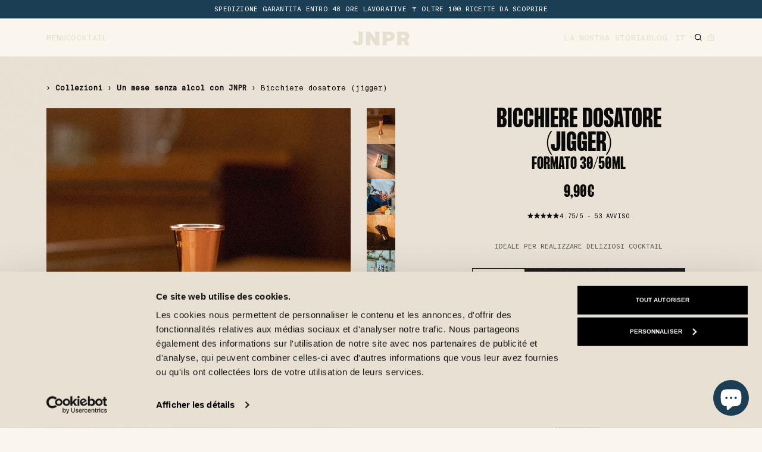

--- FILE ---
content_type: text/html; charset=utf-8
request_url: https://www.jnprspirits.com/it/collections/un-mois-sans-alcool-avec-jnpr/products/fr-verre-doseur-de-bar-jigger-30-50-ml
body_size: 138744
content:
<!doctype html>
<html lang='it'>
	<head>
		<meta charset='utf-8'>
<meta name='viewport' content='width=device-width, initial-scale=1.0'>

 


<link rel='preconnect' href='https://cdn.shopify.com' crossorigin>
<link rel='canonical' href='https://www.jnprspirits.com/it/products/fr-verre-doseur-de-bar-jigger-30-50-ml'>


	<link
		fetchpriority='low'
		rel='icon'
		href='//www.jnprspirits.com/cdn/shop/files/JNPR_favicon_Black.png?crop=center&height=32&v=1613726645&width=32'
		sizes='32x32'
	>

<title>
	Bicchiere dosatore per cocktail 30/50 ml
 &ndash; JNPR</title>
<meta name='description' content='Ideale per preparare deliziosi cocktail e dosarli alla perfezione. Questo misurino è essenziale per preparare i cocktail JNPR a casa.'><meta property='og:type' content='product'>
	<meta property='og:title' content='Bicchiere dosatore (jigger)'>
	<meta property='og:category' content=''><meta property='og:image' content='http://www.jnprspirits.com/cdn/shop/files/verre_doseur.jpg?v=1761735629&width=1024'>
		<meta property='og:image:secure_url' content='https://www.jnprspirits.com/cdn/shop/files/verre_doseur.jpg?v=1761735629&width=1024'><meta property='og:image' content='http://www.jnprspirits.com/cdn/shop/files/11_afb3b1c3-452b-4027-9894-9aac2605a74e.jpg?v=1761733471&width=1024'>
		<meta property='og:image:secure_url' content='https://www.jnprspirits.com/cdn/shop/files/11_afb3b1c3-452b-4027-9894-9aac2605a74e.jpg?v=1761733471&width=1024'><meta property='og:image' content='http://www.jnprspirits.com/cdn/shop/files/DSCF5937.jpg?v=1761733471&width=1024'>
		<meta property='og:image:secure_url' content='https://www.jnprspirits.com/cdn/shop/files/DSCF5937.jpg?v=1761733471&width=1024'><meta property='og:price:amount' content='990'>
	<meta property='og:price:currency' content='EUR'>
	<meta property='og:availability' content='instock'>
	<meta property='og:description' content='Ideale per realizzare deliziosi cocktail'><meta property='og:url' content='https://www.jnprspirits.com/it/products/fr-verre-doseur-de-bar-jigger-30-50-ml'>
<meta property='og:site_name' content='JNPR'>
<meta name="twitter:site" content="@twitter_handler" />


    <meta name="twitter:card" content="product" />
    <meta name="twitter:title" content="Bicchiere dosatore (jigger)" />
    <meta name="twitter:description" content="Ideale per realizzare deliziosi cocktail" />
    <meta name="twitter:image" content="https://www.jnprspirits.com/cdn/shop/files/verre_doseur.jpg?v=1761735629&width=1024" />
    <meta name="twitter:label1" content="Price" />
    <meta name="twitter:data1" content="9,90€" />
    
        <meta name="twitter:label2" content="Brand" />
        <meta name="twitter:data2" content="JNPR" />
    


		
		<script>
			window.shopUrl = 'https://www.jnprspirits.com'
			window.routes = {
				cart_add_url: '/it/cart/add',
				cart_change_url: '/it/cart/change',
				cart_update_url: '/it/cart/update',
				cart_url: '/it/cart',
				predictive_search_url: '/it/search/suggest',
				product_recommendations_url: '/it/recommendations/products'
			}
		</script>

		<link rel='preload' href='//www.jnprspirits.com/cdn/shop/t/70/assets/custom-styles.css?v=73446088913198929541768811238' as='style'>

		<link rel='preload' href='//www.jnprspirits.com/cdn/shop/t/70/assets/subset-PPFormula-ConsensedExtrabold.woff2?v=95585455071754475801736263352' as='font' type='font/woff2' crossorigin='anonymous'>
		<link rel='preload' href='//www.jnprspirits.com/cdn/shop/t/70/assets/subset-SuisseIntlMono-Regular.woff2?v=113937515809314054451736263352' as='font' type='font/woff2' crossorigin='anonymous'>

		
		<style>
	@font-face {
		font-family: 'PP Formula';
		src: local('PP-Formula'), url("//www.jnprspirits.com/cdn/shop/t/70/assets/subset-PPFormula-ConsensedExtrabold.woff2?v=95585455071754475801736263352") format('woff2');
	    font-weight: bold;
		font-style: normal;
		font-display: swap;
	}

	@font-face {
		font-family: 'Suisse Mono';
		src: local('Suisse-Mono'), url("//www.jnprspirits.com/cdn/shop/t/70/assets/subset-SuisseIntlMono-Regular.woff2?v=113937515809314054451736263352") format('woff2');
		font-weight: normal;
		font-style: normal;
		font-display: swap;
	}
</style>




  <link href="//www.jnprspirits.com/cdn/shop/t/70/assets/main.oTqwHyYx.css" rel="stylesheet" type="text/css" media="all" />




  <script src="//www.jnprspirits.com/cdn/shop/t/70/assets/main.yHu95ghM.js" type="module" crossorigin="anonymous"></script>


		

		
<script>window.performance && window.performance.mark && window.performance.mark('shopify.content_for_header.start');</script><meta name="google-site-verification" content="96pnFcCo8Tp7DOEzkgWY58O04U8Jh3HtC1kjuGG1YOQ">
<meta name="facebook-domain-verification" content="335jfcwr9bwxzsko1nzre3qhhsy0hs">
<meta id="shopify-digital-wallet" name="shopify-digital-wallet" content="/27674673291/digital_wallets/dialog">
<meta name="shopify-requires-components" content="true" product-ids="9409372356943,9411566698831,9411601465679,9467735179599,9468684435791,9468686860623,9468689547599">
<meta name="shopify-checkout-api-token" content="0d0112fa46ff4a624dbf24ecd2d94b74">
<meta id="in-context-paypal-metadata" data-shop-id="27674673291" data-venmo-supported="false" data-environment="production" data-locale="it_IT" data-paypal-v4="true" data-currency="EUR">

<link rel="alternate" hreflang="x-default" href="https://www.jnprspirits.com/products/fr-verre-doseur-de-bar-jigger-30-50-ml">

<link rel="alternate" hreflang="fr" href="https://www.jnprspirits.com/products/fr-verre-doseur-de-bar-jigger-30-50-ml">

<link rel="alternate" hreflang="it" href="https://www.jnprspirits.com/it/products/fr-verre-doseur-de-bar-jigger-30-50-ml">

<link rel="alternate" hreflang="en" href="https://www.jnprspirits.com/en/products/fr-verre-doseur-de-bar-jigger-30-50-ml">

<link rel="alternate" hreflang="fr-BE" href="https://www.jnprspirits.com/fr-be/products/fr-verre-doseur-de-bar-jigger-30-50-ml">

<link rel="alternate" type="application/json+oembed" href="https://www.jnprspirits.com/it/products/fr-verre-doseur-de-bar-jigger-30-50-ml.oembed">
<script async="async" src="/checkouts/internal/preloads.js?locale=it-FR"></script>
<script id="apple-pay-shop-capabilities" type="application/json">{"shopId":27674673291,"countryCode":"FR","currencyCode":"EUR","merchantCapabilities":["supports3DS"],"merchantId":"gid:\/\/shopify\/Shop\/27674673291","merchantName":"JNPR","requiredBillingContactFields":["postalAddress","email","phone"],"requiredShippingContactFields":["postalAddress","email","phone"],"shippingType":"shipping","supportedNetworks":["visa","masterCard","amex","maestro"],"total":{"type":"pending","label":"JNPR","amount":"1.00"},"shopifyPaymentsEnabled":true,"supportsSubscriptions":true}</script>
<script id="shopify-features" type="application/json">{"accessToken":"0d0112fa46ff4a624dbf24ecd2d94b74","betas":["rich-media-storefront-analytics"],"domain":"www.jnprspirits.com","predictiveSearch":true,"shopId":27674673291,"locale":"it"}</script>
<script>var Shopify = Shopify || {};
Shopify.shop = "jnprspirits.myshopify.com";
Shopify.locale = "it";
Shopify.currency = {"active":"EUR","rate":"1.0"};
Shopify.country = "FR";
Shopify.theme = {"name":"production","id":176562504015,"schema_name":"bootstrap","schema_version":"0.1.0","theme_store_id":null,"role":"main"};
Shopify.theme.handle = "null";
Shopify.theme.style = {"id":null,"handle":null};
Shopify.cdnHost = "www.jnprspirits.com/cdn";
Shopify.routes = Shopify.routes || {};
Shopify.routes.root = "/it/";</script>
<script type="module">!function(o){(o.Shopify=o.Shopify||{}).modules=!0}(window);</script>
<script>!function(o){function n(){var o=[];function n(){o.push(Array.prototype.slice.apply(arguments))}return n.q=o,n}var t=o.Shopify=o.Shopify||{};t.loadFeatures=n(),t.autoloadFeatures=n()}(window);</script>
<script id="shop-js-analytics" type="application/json">{"pageType":"product"}</script>
<script defer="defer" async type="module" src="//www.jnprspirits.com/cdn/shopifycloud/shop-js/modules/v2/client.init-shop-cart-sync_DXGljDCh.it.esm.js"></script>
<script defer="defer" async type="module" src="//www.jnprspirits.com/cdn/shopifycloud/shop-js/modules/v2/chunk.common_Dby6QE3M.esm.js"></script>
<script type="module">
  await import("//www.jnprspirits.com/cdn/shopifycloud/shop-js/modules/v2/client.init-shop-cart-sync_DXGljDCh.it.esm.js");
await import("//www.jnprspirits.com/cdn/shopifycloud/shop-js/modules/v2/chunk.common_Dby6QE3M.esm.js");

  window.Shopify.SignInWithShop?.initShopCartSync?.({"fedCMEnabled":true,"windoidEnabled":true});

</script>
<script>(function() {
  var isLoaded = false;
  function asyncLoad() {
    if (isLoaded) return;
    isLoaded = true;
    var urls = ["https:\/\/static.klaviyo.com\/onsite\/js\/klaviyo.js?company_id=TgJEhE\u0026shop=jnprspirits.myshopify.com","https:\/\/wisepops.net\/loader.js?v=2\u0026h=yJgNinHn3E\u0026shop=jnprspirits.myshopify.com"];
    for (var i = 0; i < urls.length; i++) {
      var s = document.createElement('script');
      s.type = 'text/javascript';
      s.async = true;
      s.src = urls[i];
      var x = document.getElementsByTagName('script')[0];
      x.parentNode.insertBefore(s, x);
    }
  };
  if(window.attachEvent) {
    window.attachEvent('onload', asyncLoad);
  } else {
    window.addEventListener('load', asyncLoad, false);
  }
})();</script>
<script id="__st">var __st={"a":27674673291,"offset":3600,"reqid":"371bdb43-61dc-4a7d-8ebe-915c28c1316a-1768991345","pageurl":"www.jnprspirits.com\/it\/collections\/un-mois-sans-alcool-avec-jnpr\/products\/fr-verre-doseur-de-bar-jigger-30-50-ml","u":"239bec4bb1af","p":"product","rtyp":"product","rid":6958891499671};</script>
<script>window.ShopifyPaypalV4VisibilityTracking = true;</script>
<script id="form-persister">!function(){'use strict';const t='contact',e='new_comment',n=[[t,t],['blogs',e],['comments',e],[t,'customer']],o='password',r='form_key',c=['recaptcha-v3-token','g-recaptcha-response','h-captcha-response',o],s=()=>{try{return window.sessionStorage}catch{return}},i='__shopify_v',u=t=>t.elements[r],a=function(){const t=[...n].map((([t,e])=>`form[action*='/${t}']:not([data-nocaptcha='true']) input[name='form_type'][value='${e}']`)).join(',');var e;return e=t,()=>e?[...document.querySelectorAll(e)].map((t=>t.form)):[]}();function m(t){const e=u(t);a().includes(t)&&(!e||!e.value)&&function(t){try{if(!s())return;!function(t){const e=s();if(!e)return;const n=u(t);if(!n)return;const o=n.value;o&&e.removeItem(o)}(t);const e=Array.from(Array(32),(()=>Math.random().toString(36)[2])).join('');!function(t,e){u(t)||t.append(Object.assign(document.createElement('input'),{type:'hidden',name:r})),t.elements[r].value=e}(t,e),function(t,e){const n=s();if(!n)return;const r=[...t.querySelectorAll(`input[type='${o}']`)].map((({name:t})=>t)),u=[...c,...r],a={};for(const[o,c]of new FormData(t).entries())u.includes(o)||(a[o]=c);n.setItem(e,JSON.stringify({[i]:1,action:t.action,data:a}))}(t,e)}catch(e){console.error('failed to persist form',e)}}(t)}const f=t=>{if('true'===t.dataset.persistBound)return;const e=function(t,e){const n=function(t){return'function'==typeof t.submit?t.submit:HTMLFormElement.prototype.submit}(t).bind(t);return function(){let t;return()=>{t||(t=!0,(()=>{try{e(),n()}catch(t){(t=>{console.error('form submit failed',t)})(t)}})(),setTimeout((()=>t=!1),250))}}()}(t,(()=>{m(t)}));!function(t,e){if('function'==typeof t.submit&&'function'==typeof e)try{t.submit=e}catch{}}(t,e),t.addEventListener('submit',(t=>{t.preventDefault(),e()})),t.dataset.persistBound='true'};!function(){function t(t){const e=(t=>{const e=t.target;return e instanceof HTMLFormElement?e:e&&e.form})(t);e&&m(e)}document.addEventListener('submit',t),document.addEventListener('DOMContentLoaded',(()=>{const e=a();for(const t of e)f(t);var n;n=document.body,new window.MutationObserver((t=>{for(const e of t)if('childList'===e.type&&e.addedNodes.length)for(const t of e.addedNodes)1===t.nodeType&&'FORM'===t.tagName&&a().includes(t)&&f(t)})).observe(n,{childList:!0,subtree:!0,attributes:!1}),document.removeEventListener('submit',t)}))}()}();</script>
<script integrity="sha256-4kQ18oKyAcykRKYeNunJcIwy7WH5gtpwJnB7kiuLZ1E=" data-source-attribution="shopify.loadfeatures" defer="defer" src="//www.jnprspirits.com/cdn/shopifycloud/storefront/assets/storefront/load_feature-a0a9edcb.js" crossorigin="anonymous"></script>
<script data-source-attribution="shopify.dynamic_checkout.dynamic.init">var Shopify=Shopify||{};Shopify.PaymentButton=Shopify.PaymentButton||{isStorefrontPortableWallets:!0,init:function(){window.Shopify.PaymentButton.init=function(){};var t=document.createElement("script");t.src="https://www.jnprspirits.com/cdn/shopifycloud/portable-wallets/latest/portable-wallets.it.js",t.type="module",document.head.appendChild(t)}};
</script>
<script data-source-attribution="shopify.dynamic_checkout.buyer_consent">
  function portableWalletsHideBuyerConsent(e){var t=document.getElementById("shopify-buyer-consent"),n=document.getElementById("shopify-subscription-policy-button");t&&n&&(t.classList.add("hidden"),t.setAttribute("aria-hidden","true"),n.removeEventListener("click",e))}function portableWalletsShowBuyerConsent(e){var t=document.getElementById("shopify-buyer-consent"),n=document.getElementById("shopify-subscription-policy-button");t&&n&&(t.classList.remove("hidden"),t.removeAttribute("aria-hidden"),n.addEventListener("click",e))}window.Shopify?.PaymentButton&&(window.Shopify.PaymentButton.hideBuyerConsent=portableWalletsHideBuyerConsent,window.Shopify.PaymentButton.showBuyerConsent=portableWalletsShowBuyerConsent);
</script>
<script data-source-attribution="shopify.dynamic_checkout.cart.bootstrap">document.addEventListener("DOMContentLoaded",(function(){function t(){return document.querySelector("shopify-accelerated-checkout-cart, shopify-accelerated-checkout")}if(t())Shopify.PaymentButton.init();else{new MutationObserver((function(e,n){t()&&(Shopify.PaymentButton.init(),n.disconnect())})).observe(document.body,{childList:!0,subtree:!0})}}));
</script>
<link id="shopify-accelerated-checkout-styles" rel="stylesheet" media="screen" href="https://www.jnprspirits.com/cdn/shopifycloud/portable-wallets/latest/accelerated-checkout-backwards-compat.css" crossorigin="anonymous">
<style id="shopify-accelerated-checkout-cart">
        #shopify-buyer-consent {
  margin-top: 1em;
  display: inline-block;
  width: 100%;
}

#shopify-buyer-consent.hidden {
  display: none;
}

#shopify-subscription-policy-button {
  background: none;
  border: none;
  padding: 0;
  text-decoration: underline;
  font-size: inherit;
  cursor: pointer;
}

#shopify-subscription-policy-button::before {
  box-shadow: none;
}

      </style>

<script>window.performance && window.performance.mark && window.performance.mark('shopify.content_for_header.end');</script>


		
		<meta name='google-site-verification' content='hzklJ5aCAjCZ0HcBSCzCwL6RCSQhqLsLtZBaU39a5-g'>
		
		<meta name='p:domain_verify' content='f6bc502de671c602a67c6d4633ed09e3'>

		<link href="//www.jnprspirits.com/cdn/shop/t/70/assets/custom-styles.css?v=73446088913198929541768811238" rel="stylesheet" type="text/css" media="all" />
		
		

		<script>
	function feedback() {
		const p = window.Shopify.customerPrivacy
		console.log(`Tracking ${p.userCanBeTracked() ? 'en' : 'dis'}abled`)
	}
	window.Shopify.loadFeatures(
		[
			{
				name: 'consent-tracking-api',
				version: '0.1'
			}
		],
		function (error) {
			if (error) throw error
			if ('Cookiebot' in window)
				window.Shopify.customerPrivacy.setTrackingConsent(
					{
						analytics: false,
						marketing: false,
						preferences: false,
						sale_of_data: false
					},
					() => console.log('Awaiting consent')
				)
		}
	)

	window.addEventListener('CookiebotOnConsentReady', function () {
		const C = Cookiebot.consent,
			existConsentShopify = setInterval(function () {
				if (window.Shopify.customerPrivacy) {
					clearInterval(existConsentShopify)
					window.Shopify.customerPrivacy.setTrackingConsent(
						{
							analytics: C['statistics'],
							marketing: C['marketing'],
							preferences: C['preferences'],
							sale_of_data: C['marketing']
						},
						() => console.log('Consent captured')
					)
				}
			}, 100)
	})
</script>

<script
	id='Cookiebot'
	src='https://consent.cookiebot.com/uc.js'
	data-cbid='bdfe098f-3240-468a-9481-dd66f80b8fd2'
	type='text/javascript'
	async
></script>
 
		

		<!--Staminads-->
<script>
try {
  (()=>{var e=(()=>{function n(e){function t(){return"xxxxxxxx-xxxx-4xxx-yxxx-xxxxxxxxxxxx".replace(/[xy]/g,e=>{var n=16*Math.random()|0;return("x"===e?n:3&n|8).toString(16)})}function o(e){e.updated_at=(new Date).toISOString(),e.duration=m,localStorage.setItem(x,JSON.stringify(e))}function i(){try{var n=(new Date).toISOString(),e={id:t(),created_at:n,updated_at:n,referrer:document.referrer||null,landing_page:window.location.href,last_active_time:Date.now(),duration:0};return o(e),e}catch(e){console.error("Session creation error:",e);n=(new Date).toISOString();return{id:t(),created_at:n,updated_at:n,last_active_time:Date.now(),duration:0}}}function n(){(document.hidden?s:d)()}function r(){s(),g()}function a(){d()}function s(){b=!1,c(),h&&(clearInterval(h),h=null)}function d(){b=!0,_=Date.now(),u()}function c(){var e;b&&(e=Date.now(),m+=Math.floor((e-_)/1e3),_=e,o(S))}function u(){h=h||setInterval(c,1e3)}function l(){c(),Date.now()-S.last_active_time>f?(g(),S=i(),m=0):(S.last_active_time=Date.now(),o(S))}function g(e=null){if((()=>{let n=navigator.userAgent.toLowerCase();return[/bot/i,/crawler/i,/spider/i,/googlebot/i,/bingbot/i,/yahoo/i,/baidu/i,/msnbot/i,/yandex/i,/duckduckbot/i,/slurp/i].some(e=>e.test(n))||!("plugins"in navigator&&void 0!==navigator.languages&&!navigator.webdriver&&"localStorage"in window&&"sessionStorage"in window&&"indexedDB"in window&&"devicePixelRatio"in window&&"hardwareConcurrency"in navigator)})())console.log("Robot detected, not sending data");else{c();var n,t={id:S.id,referrer:S.referrer,landing_page:S.landing_page,screen_width:window.screen.width,timezone:Intl.DateTimeFormat().resolvedOptions().timeZone,duration:m,created_at:S.created_at,updated_at:S.updated_at,language:navigator.language||navigator.userLanguage},t={workspace:D.workspace,sent_at:(new Date).toISOString(),v:w,kind:!e||"object"!=typeof e||"isTrusted"in e?"session":"conversion",[!e||"object"!=typeof e||"isTrusted"in e?"session":"conversion"]:!e||"object"!=typeof e||"isTrusted"in e?t:e};if(e=v+"/data",t=JSON.stringify(t),p&&navigator.sendBeacon)navigator.sendBeacon(e,t);else{n=new XMLHttpRequest;n.open("POST",e,!1),n.setRequestHeader("Content-Type","application/json");try{n.send(t)}catch(e){console.error("Synchronous XHR failed:",e)}}}}let w=(D={version:"2.1.0",endpoint:e.endpoint||"https://photon.staminads.com",sessionTimeout:e.sessionTimeout||36e5,useBeacon:!1!==e.use_beacon,workspace:e.workspace}).version,v=D.endpoint,f=D.sessionTimeout,p=D.useBeacon,x="stm_session_"+D.workspace,_=Date.now(),m=0,b=!0,S,h;S=(()=>{var e,n;try{e=localStorage.getItem(x);if(e){n=JSON.parse(e);if(Date.now()-n.last_active_time<f)return m=n.duration||0,o(n),n}return i()}catch(e){return console.error("Session retrieval error:",e),i()}})();try{window.addEventListener("beforeunload",()=>g()),document.addEventListener("visibilitychange",n),window.addEventListener("blur",r),window.addEventListener("focus",a),setInterval(l,6e4),u()}catch(e){console.error("Event binding error:",e)}return{getTotalDuration:function(){return c(),m},trackConversion:function({id:e,created_at:n,action_id:t,conversion_value:o}){if(void 0!==o&&"number"!=typeof o)throw new Error("conversion_value must be a number");g({id:e,created_at:n,action_id:t,conversion_value:o,session_id:S.id})}}}let t,D;return{init:function(e){if(!t){if(!e||!e.workspace)throw new Error("Workspace ID is required");t=n(e)}return t},trackConversion:function(e){if(t)return t.trackConversion(e);throw new Error("Staminads must be initialized before calling trackConversion")},getTotalDuration:function(){if(t)return t.getTotalDuration();throw new Error("Staminads must be initialized before calling getTotalDuration")},get config(){if(D)return{...D};throw new Error("Staminads must be initialized before accessing config")}}})();window.Staminads=e})();
  Staminads.init({ workspace: "jnpr_spirits_" });
} catch (e) { console.error(e) }
</script>


		<link rel='preconnect' href='https://dev.visualwebsiteoptimizer.com'>
<script type='text/javascript' id='vwoCode'>
window._vwo_code || (function() {
var account_id=784069,
version=2.1,
settings_tolerance=2000,
hide_element='body',
hide_element_style = 'opacity:0 !important;filter:alpha(opacity=0) !important;background:none !important;transition:none !important;',
f=false,w=window,d=document,v=d.querySelector('#vwoCode'),cK='_vwo_'+account_id+'_settings',cc={};try{var c=JSON.parse(localStorage.getItem('_vwo_'+account_id+'_config'));cc=c&&typeof c==='object'?c:{}}catch(e){}var stT=cc.stT==='session'?w.sessionStorage:w.localStorage;code={nonce:v&&v.nonce,use_existing_jquery:function(){return typeof use_existing_jquery!=='undefined'?use_existing_jquery:undefined},library_tolerance:function(){return typeof library_tolerance!=='undefined'?library_tolerance:undefined},settings_tolerance:function(){return cc.sT||settings_tolerance},hide_element_style:function(){return'{'+(cc.hES||hide_element_style)+'}'},hide_element:function(){if(performance.getEntriesByName('first-contentful-paint')[0]){return''}return typeof cc.hE==='string'?cc.hE:hide_element},getVersion:function(){return version},finish:function(e){if(!f){f=true;var t=d.getElementById('_vis_opt_path_hides');if(t)t.parentNode.removeChild(t);if(e)(new Image).src='https://dev.visualwebsiteoptimizer.com/ee.gif?a='+account_id+e}},finished:function(){return f},addScript:function(e){var t=d.createElement('script');t.type='text/javascript';if(e.src){t.src=e.src}else{t.text=e.text}v&&t.setAttribute('nonce',v.nonce);d.getElementsByTagName('head')[0].appendChild(t)},load:function(e,t){var n=this.getSettings(),i=d.createElement('script'),r=this;t=t||{};if(n){i.textContent=n;d.getElementsByTagName('head')[0].appendChild(i);if(!w.VWO||VWO.caE){stT.removeItem(cK);r.load(e)}}else{var o=new XMLHttpRequest;o.open('GET',e,true);o.withCredentials=!t.dSC;o.responseType=t.responseType||'text';o.onload=function(){if(t.onloadCb){return t.onloadCb(o,e)}if(o.status===200||o.status===304){_vwo_code.addScript({text:o.responseText})}else{_vwo_code.finish('&e=loading_failure:'+e)}};o.onerror=function(){if(t.onerrorCb){return t.onerrorCb(e)}_vwo_code.finish('&e=loading_failure:'+e)};o.send()}},getSettings:function(){try{var e=stT.getItem(cK);if(!e){return}e=JSON.parse(e);if(Date.now()>e.e){stT.removeItem(cK);return}return e.s}catch(e){return}},init:function(){if(d.URL.indexOf('__vwo_disable__')>-1)return;var e=this.settings_tolerance();w._vwo_settings_timer=setTimeout(function(){_vwo_code.finish();stT.removeItem(cK)},e);var t;if(this.hide_element()!=='body'){t=d.createElement('style');var n=this.hide_element(),i=n?n+this.hide_element_style():'',r=d.getElementsByTagName('head')[0];t.setAttribute('id','_vis_opt_path_hides');v&&t.setAttribute('nonce',v.nonce);t.setAttribute('type','text/css');if(t.styleSheet)t.styleSheet.cssText=i;else t.appendChild(d.createTextNode(i));r.appendChild(t)}else{t=d.getElementsByTagName('head')[0];var i=d.createElement('div');i.style.cssText='z-index: 2147483647 !important;position: fixed !important;left: 0 !important;top: 0 !important;width: 100% !important;height: 100% !important;background: white !important;';i.setAttribute('id','_vis_opt_path_hides');i.classList.add('_vis_hide_layer');t.parentNode.insertBefore(i,t.nextSibling)}var o=window._vis_opt_url||d.URL,s='https://dev.visualwebsiteoptimizer.com/j.php?a='+account_id+'&u='+encodeURIComponent(o)+'&vn='+version;if(w.location.search.indexOf('_vwo_xhr')!==-1){this.addScript({src:s})}else{this.load(s+'&x=true')}}};w._vwo_code=code;code.init();})();
</script>

		
	<!-- BEGIN app block: shopify://apps/triplewhale/blocks/triple_pixel_snippet/483d496b-3f1a-4609-aea7-8eee3b6b7a2a --><link rel='preconnect dns-prefetch' href='https://api.config-security.com/' crossorigin />
<link rel='preconnect dns-prefetch' href='https://conf.config-security.com/' crossorigin />
<script>
/* >> TriplePixel :: start*/
window.TriplePixelData={TripleName:"jnprspirits.myshopify.com",ver:"2.16",plat:"SHOPIFY",isHeadless:false,src:'SHOPIFY_EXT',product:{id:"6958891499671",name:`Bicchiere dosatore (jigger)`,price:"9,90",variant:"40969324626071"},search:"",collection:"241642668183",cart:"",template:"product",curr:"EUR" || "EUR"},function(W,H,A,L,E,_,B,N){function O(U,T,P,H,R){void 0===R&&(R=!1),H=new XMLHttpRequest,P?(H.open("POST",U,!0),H.setRequestHeader("Content-Type","text/plain")):H.open("GET",U,!0),H.send(JSON.stringify(P||{})),H.onreadystatechange=function(){4===H.readyState&&200===H.status?(R=H.responseText,U.includes("/first")?eval(R):P||(N[B]=R)):(299<H.status||H.status<200)&&T&&!R&&(R=!0,O(U,T-1,P))}}if(N=window,!N[H+"sn"]){N[H+"sn"]=1,L=function(){return Date.now().toString(36)+"_"+Math.random().toString(36)};try{A.setItem(H,1+(0|A.getItem(H)||0)),(E=JSON.parse(A.getItem(H+"U")||"[]")).push({u:location.href,r:document.referrer,t:Date.now(),id:L()}),A.setItem(H+"U",JSON.stringify(E))}catch(e){}var i,m,p;A.getItem('"!nC`')||(_=A,A=N,A[H]||(E=A[H]=function(t,e,i){return void 0===i&&(i=[]),"State"==t?E.s:(W=L(),(E._q=E._q||[]).push([W,t,e].concat(i)),W)},E.s="Installed",E._q=[],E.ch=W,B="configSecurityConfModel",N[B]=1,O("https://conf.config-security.com/model",5),i=L(),m=A[atob("c2NyZWVu")],_.setItem("di_pmt_wt",i),p={id:i,action:"profile",avatar:_.getItem("auth-security_rand_salt_"),time:m[atob("d2lkdGg=")]+":"+m[atob("aGVpZ2h0")],host:A.TriplePixelData.TripleName,plat:A.TriplePixelData.plat,url:window.location.href.slice(0,500),ref:document.referrer,ver:A.TriplePixelData.ver},O("https://api.config-security.com/event",5,p),O("https://api.config-security.com/first?host=".concat(p.host,"&plat=").concat(p.plat),5)))}}("","TriplePixel",localStorage);
/* << TriplePixel :: end*/
</script>



<!-- END app block --><!-- BEGIN app block: shopify://apps/eg-auto-add-to-cart/blocks/app-embed/0f7d4f74-1e89-4820-aec4-6564d7e535d2 -->










  
    <script
      async
      type="text/javascript"
      src="https://cdn.506.io/eg/script.js?shop=jnprspirits.myshopify.com&v=7"
    ></script>
  



  <meta id="easygift-shop" itemid="c2hvcF8kXzE3Njg5OTEzNDY=" content="{&quot;isInstalled&quot;:true,&quot;installedOn&quot;:&quot;2023-01-19T11:50:48.657Z&quot;,&quot;appVersion&quot;:&quot;3.0&quot;,&quot;subscriptionName&quot;:&quot;Unlimited&quot;,&quot;cartAnalytics&quot;:true,&quot;freeTrialEndsOn&quot;:null,&quot;settings&quot;:{&quot;reminderBannerStyle&quot;:{&quot;position&quot;:{&quot;horizontal&quot;:&quot;right&quot;,&quot;vertical&quot;:&quot;bottom&quot;},&quot;primaryColor&quot;:&quot;#000000&quot;,&quot;cssStyles&quot;:&quot;&quot;,&quot;headerText&quot;:&quot;&quot;,&quot;subHeaderText&quot;:&quot;&quot;,&quot;showImage&quot;:false,&quot;imageUrl&quot;:null,&quot;displayAfter&quot;:5,&quot;closingMode&quot;:&quot;doNotAutoClose&quot;,&quot;selfcloseAfter&quot;:5,&quot;reshowBannerAfter&quot;:&quot;everyNewSession&quot;},&quot;addedItemIdentifier&quot;:&quot;_Gifted&quot;,&quot;ignoreOtherAppLineItems&quot;:null,&quot;customVariantsInfoLifetimeMins&quot;:1440,&quot;redirectPath&quot;:null,&quot;ignoreNonStandardCartRequests&quot;:false,&quot;bannerStyle&quot;:{&quot;position&quot;:{&quot;horizontal&quot;:&quot;right&quot;,&quot;vertical&quot;:&quot;bottom&quot;},&quot;primaryColor&quot;:&quot;#000000&quot;,&quot;cssStyles&quot;:null},&quot;themePresetId&quot;:&quot;2&quot;,&quot;notificationStyle&quot;:{&quot;position&quot;:{&quot;horizontal&quot;:&quot;right&quot;,&quot;vertical&quot;:&quot;bottom&quot;},&quot;primaryColor&quot;:&quot;#012829&quot;,&quot;duration&quot;:&quot;3.0&quot;,&quot;cssStyles&quot;:&quot;#aca-notifications-wrapper {\n  display: block;\n  right: 0;\n  bottom: 0;\n  position: fixed;\n  z-index: 99999999;\n  max-height: 100%;\n  overflow: auto;\n}\n.aca-notification-container {\n  display: flex;\n  flex-direction: row;\n  text-align: left;\n  font-size: 16px;\n  margin: 12px;\n  padding: 8px;\n  border: 1px solid #EBE5DC;\n  background-color: #FDF8ED;\n  width: fit-content;\n  border-radius: 2px;\n  opacity: 0;\n  transition: opacity 0.4s ease-in-out;\n}\n.aca-notification-container .aca-notification-image {\n  display: flex;\n  align-items: center;\n  justify-content: center;\n  min-height: 60px;\n  min-width: 60px;\n  height: 60px;\n  width: 60px;\n  background-color: #FDF8ED;\n  margin: 8px;\n}\n.aca-notification-image img {\n  display: block;\n  max-width: 100%;\n  max-height: 100%;\n  width: auto;\n  height: auto;\n  border-radius: 2px;\n}\n.aca-notification-container .aca-notification-text {\n  flex-grow: 1;\n  margin: 8px;\n  max-width: 260px;\n}\n.aca-notification-heading {\n  font-size: 24px;\n  margin: 0 0 0.3em 0;\n  line-height: normal;\n  word-break: break-word;\n  line-height: 1.2;\n  max-height: 3.6em;\n  overflow: hidden;\n  color: #012829;\n}\n.aca-notification-subheading {\n  font-size: 18px;\n  margin: 0;\n  line-height: normal;\n  word-break: break-word;\n  line-height: 1.4;\n  max-height: 5.6em;\n  overflow: hidden;\n  color: #012829;\n}\n@media screen and (max-width: 450px) {\n  #aca-notifications-wrapper {\n    left: 0;\n    right: 0;\n  }\n  .aca-notification-container {\n    width: auto;\n  }\n  .aca-notification-container .aca-notification-text {\n    max-width: none;\n  }\n}&quot;,&quot;hasCustomizations&quot;:true},&quot;fetchCartData&quot;:false,&quot;useLocalStorage&quot;:{&quot;enabled&quot;:false,&quot;expiryMinutes&quot;:null},&quot;popupStyle&quot;:{&quot;closeModalOutsideClick&quot;:true,&quot;priceShowZeroDecimals&quot;:true,&quot;showProductLink&quot;:false,&quot;primaryColor&quot;:&quot;#012829&quot;,&quot;secondaryColor&quot;:&quot;#012829&quot;,&quot;cssStyles&quot;:&quot;#aca-modal {\n  position: fixed;\n  left: 0;\n  top: 0;\n  width: 100%;\n  height: 100%;\n  background: rgba(0, 0, 0, 0.5);\n  z-index: 99999999;\n  overflow-x: hidden;\n  overflow-y: auto;\n  display: block;\n}\n#aca-modal-wrapper {\n  display: flex;\n  align-items: center;\n  width: 80%;\n  height: auto;\n  max-width: 1000px;\n  min-height: calc(100% - 60px);\n  margin: 30px auto;\n}\n#aca-modal-container {\n  position: relative;\n  display: flex;\n  flex-direction: column;\n  align-items: center;\n  justify-content: center;\n  box-shadow: 0 0 1.5rem rgba(17, 17, 17, 0.7);\n  width: 100%;\n  padding: 20px;\n  background-color: #FDF8ED;\n}\n#aca-close-icon-container {\n  position: absolute;\n  top: 12px;\n  right: 12px;\n  width: 25px;\n  display: none;\n}\n#aca-close-icon {\n  stroke: #333333;\n}\n#aca-modal-custom-image-container {\n  background-color: #FDF8ED;\n  margin: 0.5em 0;\n}\n#aca-modal-custom-image-container img {\n  display: block;\n  min-width: 60px;\n  min-height: 60px;\n  max-width: 200px;\n  max-height: 200px;\n  width: auto;\n  height: auto;\n}\n#aca-modal-headline {\n  text-align: center;\n  margin: 0.5em 0;\n  font-size: 30px;\n  color: #012829;\n}\n#aca-modal-subheadline {\n  text-align: center;\n  margin: 0 0 0.5em 0;\n  font-size: 20px;\n  color: #012829;\n}\n#aca-products-container {\n  display: flex;\n  align-items: flex-start;\n  justify-content: center;\n  flex-wrap: wrap;\n  width: 85%;\n}\n#aca-products-container .aca-product {\n  text-align: center;\n  margin: 30px;\n  width: 200px;\n}\n.aca-product-image {\n  display: flex;\n  align-items: center;\n  justify-content: center;\n  width: 100%;\n  height: 200px;\n  background-color: #FDF8ED;\n  margin-bottom: 1em;\n}\n.aca-product-image img {\n  display: block;\n  max-width: 100%;\n  max-height: 100%;\n  width: auto;\n  height: auto;\n}\n.aca-product-name, .aca-subscription-name {\n  color: #333333;\n  line-height: inherit;\n  word-break: break-word;\n  font-size: 16px;\n}\n.aca-product-price {\n  color: #333333;\n  line-height: inherit;\n  font-size: 16px;\n}\n.aca-subscription-label {\n  color: #333333;\n  line-height: inherit;\n  word-break: break-word;\n  font-weight: 600;\n  font-size: 16px;\n}\n.aca-product-dropdown {\n  position: relative;\n  display: flex;\n  align-items: center;\n  cursor: pointer;\n  width: 100%;\n  height: 42px;\n  background-color: #FDF8ED;\n  line-height: inherit;\n  margin-bottom: 1em;\n}\n.aca-product-dropdown .dropdown-icon {\n  position: absolute;\n  right: 8px;\n  height: 12px;\n  width: 12px;\n  fill: #E1E3E4;\n}\n.aca-product-dropdown select::before,\n.aca-product-dropdown select::after {\n  box-sizing: border-box;\n}\nselect.aca-product-dropdown::-ms-expand {\n  display: none;\n}\n.aca-product-dropdown select {\n  box-sizing: border-box;\n  background-color: transparent;\n  border: none;\n  margin: 0;\n  cursor: inherit;\n  line-height: inherit;\n  outline: none;\n  -moz-appearance: none;\n  -webkit-appearance: none;\n  appearance: none;\n  background-image: none;\n  border-top-left-radius: 0;\n  border-top-right-radius: 0;\n  border-bottom-right-radius: 0;\n  border-bottom-left-radius: 0;\n  z-index: 1;\n  width: 100%;\n  height: 100%;\n  cursor: pointer;\n  border: 1px solid #E1E3E4;\n  border-radius: 2px;\n  color: #333333;\n  padding: 0 30px 0 10px;\n  font-size: 15px;\n}\n.aca-product-button {\n  border: none;\n  cursor: pointer;\n  width: 100%;\n  min-height: 42px;\n  word-break: break-word;\n  padding: 8px 14px;\n  background-color: #012829;\n  text-transform: uppercase;\n  line-height: inherit;\n  border: 1px solid transparent;\n  border-radius: 2px;\n  font-size: 14px;\n  color: #FDF8ED;\n  font-weight: bold;\n}\n.aca-product-button.aca-product-out-of-stock-button {\n  cursor: default;\n  border: 1px solid #012829;\n  background-color: #FDF8ED;\n  color: #012829;\n}\n.aca-button-loader {\n  display: block;\n  border: 3px solid transparent;\n  border-radius: 50%;\n  border-top: 3px solid #FDF8ED;\n  width: 20px;\n  height: 20px;\n  background: transparent;\n  margin: 0 auto;\n  -webkit-animation: aca-loader 0.5s linear infinite;\n  animation: aca-loader 0.5s linear infinite;\n}\n@-webkit-keyframes aca-loader {\n  0% {\n    -webkit-transform: rotate(0deg);\n  }\n  100% {\n    -webkit-transform: rotate(360deg);\n  }\n}\n@keyframes aca-loader {\n  0% {\n    transform: rotate(0deg);\n  }\n  100% {\n    transform: rotate(360deg);\n  }\n}\n.aca-button-tick {\n  display: block;\n  transform: rotate(45deg);\n  -webkit-transform: rotate(45deg);\n  height: 19px;\n  width: 9px;\n  margin: 0 auto;\n  border-bottom: 3px solid #FDF8ED;\n  border-right: 3px solid #FDF8ED;\n}\n.aca-button-cross \u003e svg {\n  width: 22px;\n  margin-bottom: -6px;\n}\n.aca-button-cross .button-cross-icon {\n  stroke: #FDF8ED;\n}\n#aca-bottom-close {\n  cursor: pointer;\n  text-align: center;\n  word-break: break-word;\n  color: #012829;\n  font-size: 16px;\n}\n@media screen and (min-width: 951px) and (max-width: 1200px) {\n   #aca-products-container {\n    width: 95%;\n    padding: 20px 0;\n  }\n  #aca-products-container .aca-product {\n    margin: 20px 3%;\n    padding: 0;\n  }\n}\n@media screen and (min-width: 951px) and (max-width: 1024px) {\n  #aca-products-container .aca-product {\n    margin: 20px 2%;\n  }\n}\n@media screen and (max-width: 950px) {\n  #aca-products-container {\n    width: 95%;\n    padding: 0;\n  }\n  #aca-products-container .aca-product {\n    width: 45%;\n    max-width: 200px;\n    margin: 2.5%;\n  }\n}\n@media screen and (min-width: 602px) and (max-width: 950px) {\n  #aca-products-container .aca-product {\n    margin: 4%;\n  }\n}\n@media screen and (max-width: 767px) {\n  #aca-modal-wrapper {\n    width: 90%;\n  }\n}\n@media screen and (max-width: 576px) {\n  #aca-modal-container {\n    padding: 23px 0 0;\n  }\n  #aca-close-icon-container {\n    display: block;\n  }\n  #aca-bottom-close {\n    margin: 10px;\n    font-size: 14px;\n  }\n  #aca-modal-headline {\n    margin: 10px 5%;\n    font-size: 20px;\n  }\n  #aca-modal-subheadline {\n    margin: 0 0 5px 0;\n    font-size: 16px;\n  }\n  .aca-product-image {\n    height: 100px;\n    margin: 0;\n  }\n  .aca-product-name, .aca-subscription-name {\n    font-size: 12px;\n    margin: 5px 0;\n  }\n  .aca-product-dropdown select, .aca-product-button, .aca-subscription-label {\n    font-size: 12px;\n  }\n  .aca-product-dropdown {\n    height: 30px;\n    margin-bottom: 7px;\n  }\n  .aca-product-button {\n    min-height: 30px;\n    padding: 4px;\n    margin-bottom: 7px;\n  }\n  .aca-button-loader {\n    border: 2px solid transparent;\n    border-top: 2px solid #FDF8ED;\n    width: 12px;\n    height: 12px;\n  }\n  .aca-button-tick {\n    height: 12px;\n    width: 6px;\n    border-bottom: 2px solid #FDF8ED;\n    border-right: 2px solid #FDF8ED;\n  }\n  .aca-button-cross \u003e svg {\n    width: 15px;\n    margin-bottom: -4px;\n  }\n  .aca-button-cross .button-cross-icon {\n    stroke: #FDF8ED;\n  }\n}&quot;,&quot;hasCustomizations&quot;:true,&quot;addButtonText&quot;:&quot;Commander&quot;,&quot;dismissButtonText&quot;:&quot;Fermer&quot;,&quot;outOfStockButtonText&quot;:&quot;Victime de son succès !&quot;,&quot;imageUrl&quot;:&quot;https:\/\/cdn.shopify.com\/s\/files\/1\/0276\/7467\/3291\/files\/Icon-Gift_1.png?v=1674641470&quot;,&quot;subscriptionLabel&quot;:&quot;Subscription Plan&quot;},&quot;refreshAfterBannerClick&quot;:false,&quot;disableReapplyRules&quot;:false,&quot;disableReloadOnFailedAddition&quot;:false,&quot;autoReloadCartPage&quot;:false,&quot;ajaxRedirectPath&quot;:null,&quot;allowSimultaneousRequests&quot;:false,&quot;applyRulesOnCheckout&quot;:false,&quot;enableCartCtrlOverrides&quot;:true,&quot;customRedirectFromCart&quot;:null,&quot;scriptSettings&quot;:{&quot;branding&quot;:{&quot;show&quot;:false,&quot;removalRequestSent&quot;:null},&quot;productPageRedirection&quot;:{&quot;enabled&quot;:false,&quot;products&quot;:[],&quot;redirectionURL&quot;:&quot;\/&quot;},&quot;debugging&quot;:{&quot;enabled&quot;:false,&quot;enabledOn&quot;:null,&quot;stringifyObj&quot;:false},&quot;customCSS&quot;:null,&quot;delayUpdates&quot;:2000,&quot;decodePayload&quot;:false,&quot;hideAlertsOnFrontend&quot;:false,&quot;removeEGPropertyFromSplitActionLineItems&quot;:false,&quot;fetchProductInfoFromSavedDomain&quot;:false,&quot;enableBuyNowInterceptions&quot;:false,&quot;removeProductsAddedFromExpiredRules&quot;:false,&quot;useFinalPrice&quot;:false,&quot;hideGiftedPropertyText&quot;:false,&quot;fetchCartDataBeforeRequest&quot;:false},&quot;accessToEnterprise&quot;:false},&quot;translations&quot;:null,&quot;defaultLocale&quot;:&quot;fr&quot;,&quot;shopDomain&quot;:&quot;www.jnprspirits.com&quot;}">


<script defer>
  (async function() {
    try {

      const blockVersion = "v3"
      if (blockVersion != "v3") {
        return
      }

      let metaErrorFlag = false;
      if (metaErrorFlag) {
        return
      }

      // Parse metafields as JSON
      const metafields = {"easygift-rule-63d8ee8f253816001718ea5a":{"schedule":{"enabled":false,"starts":null,"ends":null},"trigger":{"productTags":{"targets":[],"collectionInfo":null,"sellingPlan":null},"promoCode":null,"promoCodeDiscount":null,"type":"cartValue","minCartValue":29,"hasUpperCartValue":false,"upperCartValue":null,"condition":null,"conditionMin":null,"conditionMax":null,"collectionSellingPlanType":null,"products":[],"collections":[]},"action":{"notification":{"enabled":false,"headerText":null,"subHeaderText":null,"showImage":false,"imageUrl":""},"discount":{"easygiftAppDiscount":false,"type":null,"id":null,"title":null,"createdByEasyGift":false,"code":null,"issue":null,"discountType":null,"value":null},"popupOptions":{"showVariantsSeparately":false,"headline":null,"subHeadline":null,"showItemsPrice":false,"popupDismissable":false,"subscriptionLabel":"Subscription Plan","imageUrl":null,"persistPopup":false,"rewardQuantity":1,"showDiscountedPrice":false,"hideOOSItems":false},"banner":{"enabled":false,"headerText":null,"subHeaderText":null,"showImage":false,"imageUrl":null,"displayAfter":"5","closingMode":"doNotAutoClose","selfcloseAfter":"5","reshowBannerAfter":"everyNewSession","redirectLink":null},"type":"addAutomatically","products":[{"name":"Votre cadeau 🎁 Un bec verseur - Default Title","variantId":"43725671399668","variantGid":"gid:\/\/shopify\/ProductVariant\/43725671399668","productGid":"gid:\/\/shopify\/Product\/8030053794036","quantity":1,"handle":"votre-cadeau-🎁-un-bec-verseur"}],"limit":1,"preventProductRemoval":false,"addAvailableProducts":false},"targeting":{"link":{"cookieLifetime":3,"destination":"home","data":null},"additionalCriteria":{"geo":{"include":[],"exclude":[]},"type":null,"customerTags":[],"customerTagsExcluded":[],"customerId":[],"orderCount":null,"hasOrderCountMax":false,"orderCountMax":null,"totalSpent":null,"hasTotalSpentMax":false,"totalSpentMax":null},"type":"link"},"settings":{"showReminderBanner":false,"worksInReverse":true,"runsOncePerSession":false,"preventAddedItemPurchase":true},"translations":null,"_id":"63d8ee8f253816001718ea5a","active":true,"createdAt":"2023-01-31T10:33:51.769Z","updatedAt":"2024-09-26T10:01:01.494Z","name":"2ND-ORDER-FR","store":"63c92e92505e6427ea10209c","__v":0,"shop":"jnprspirits"},"easygift-rule-63d8f418a4eba600170a6bcb":{"schedule":{"enabled":false,"starts":null,"ends":null},"trigger":{"productTags":{"targets":[],"collectionInfo":null,"sellingPlan":null},"promoCode":null,"promoCodeDiscount":null,"type":"cartValue","minCartValue":29,"hasUpperCartValue":false,"upperCartValue":null,"condition":null,"conditionMin":null,"conditionMax":null,"collectionSellingPlanType":null,"products":[],"collections":[]},"action":{"notification":{"enabled":false,"headerText":null,"subHeaderText":null,"showImage":false,"imageUrl":""},"discount":{"easygiftAppDiscount":false,"type":null,"id":null,"title":null,"createdByEasyGift":false,"code":null,"issue":null,"discountType":null,"value":null},"popupOptions":{"showVariantsSeparately":false,"headline":null,"subHeadline":null,"showItemsPrice":false,"popupDismissable":false,"subscriptionLabel":"Subscription Plan","imageUrl":null,"persistPopup":false,"rewardQuantity":1,"showDiscountedPrice":false,"hideOOSItems":false},"banner":{"enabled":false,"headerText":null,"subHeaderText":null,"showImage":false,"imageUrl":null,"displayAfter":"5","closingMode":"doNotAutoClose","selfcloseAfter":"5","reshowBannerAfter":"everyNewSession","redirectLink":null},"type":"addAutomatically","products":[{"name":"Votre cadeau 🎁 Un verre doseur 30\/50 ml - Default Title","variantId":"49232306733391","variantGid":"gid:\/\/shopify\/ProductVariant\/49232306733391","productGid":"gid:\/\/shopify\/Product\/9409374585167","quantity":1,"handle":"new-votre-cadeau-🎁-un-verre-doseur-30-50-ml","price":"0.00","alerts":[]}],"limit":1,"preventProductRemoval":false,"addAvailableProducts":false},"targeting":{"link":{"cookieLifetime":3,"destination":"home","data":null},"additionalCriteria":{"geo":{"include":[],"exclude":[]},"type":null,"customerTags":[],"customerTagsExcluded":[],"customerId":[],"orderCount":null,"hasOrderCountMax":false,"orderCountMax":null,"totalSpent":null,"hasTotalSpentMax":false,"totalSpentMax":null},"type":"link"},"settings":{"showReminderBanner":false,"worksInReverse":true,"runsOncePerSession":false,"preventAddedItemPurchase":true},"translations":null,"_id":"63d8f418a4eba600170a6bcb","active":true,"createdAt":"2023-01-31T10:57:28.275Z","updatedAt":"2026-01-13T13:23:38.454Z","name":"\u003e2-ORDER-FR","store":"63c92e92505e6427ea10209c","__v":0,"shop":"jnprspirits"},"easygift-rule-63e4f923bf8eab00147a1e45":{"schedule":{"enabled":false,"starts":null,"ends":null},"trigger":{"productTags":{"targets":[],"collectionInfo":null,"sellingPlan":null},"promoCode":null,"promoCodeDiscount":null,"type":"cartValue","minCartValue":28,"hasUpperCartValue":false,"upperCartValue":null,"condition":null,"conditionMin":null,"conditionMax":null,"collectionSellingPlanType":null,"products":[],"collections":[]},"action":{"notification":{"enabled":false,"showImage":false,"imageUrl":"","headerText":null,"subHeaderText":null},"discount":{"easygiftAppDiscount":false,"value":null,"discountType":null,"type":null,"title":null,"id":null,"createdByEasyGift":false,"issue":null,"code":null},"popupOptions":{"showDiscountedPrice":true,"hideOOSItems":false,"showVariantsSeparately":false,"headline":null,"subHeadline":null,"showItemsPrice":false,"popupDismissable":false,"subscriptionLabel":"Subscription Plan","imageUrl":null,"persistPopup":false,"rewardQuantity":1},"banner":{"enabled":false,"headerText":null,"imageUrl":null,"subHeaderText":null,"showImage":false,"displayAfter":"5","closingMode":"doNotAutoClose","selfcloseAfter":"5","reshowBannerAfter":"everyNewSession","redirectLink":null},"type":"addAutomatically","products":[{"name":"Votre cadeau 🎁 E-book complet de recettes JNPR - Default Title","variantId":"43760985538804","variantGid":"gid:\/\/shopify\/ProductVariant\/43760985538804","productGid":"gid:\/\/shopify\/Product\/8035694182644","quantity":1,"handle":"votre-cadeau-🎁-e-book-complet-de-recettes-jnpr"}],"limit":1,"preventProductRemoval":false,"addAvailableProducts":false},"targeting":{"link":{"cookieLifetime":14,"destination":"home","data":null},"additionalCriteria":{"geo":{"include":[],"exclude":[]},"customerTagsExcluded":[],"hasOrderCountMax":false,"orderCountMax":null,"hasTotalSpentMax":null,"totalSpentMax":null,"type":null,"customerTags":[],"customerId":[],"orderCount":null,"totalSpent":null},"type":"link"},"settings":{"showReminderBanner":false,"worksInReverse":true,"runsOncePerSession":false,"preventAddedItemPurchase":true},"translations":null,"_id":"63e4f923bf8eab00147a1e45","active":true,"createdAt":"2023-02-09T13:46:11.525Z","updatedAt":"2023-02-09T13:46:11.525Z","name":"4TH-ORDER-FR","store":"63c92e92505e6427ea10209c","__v":0,"shop":"jnprspirits"},"easygift-rule-640617c4e9109c1fb597e3b2":{"schedule":{"enabled":false,"starts":null,"ends":null},"trigger":{"productTags":{"targets":[],"collectionInfo":null,"sellingPlan":null},"promoCode":null,"promoCodeDiscount":null,"type":"cartValue","minCartValue":29,"hasUpperCartValue":false,"upperCartValue":null,"products":[],"collections":[],"condition":null,"conditionMin":null,"conditionMax":null,"collectionSellingPlanType":null},"action":{"notification":{"enabled":false,"headerText":null,"subHeaderText":null,"showImage":false,"imageUrl":""},"discount":{"easygiftAppDiscount":false,"issue":null,"type":"shpAutomatic","id":"gid:\/\/shopify\/DiscountAutomaticNode\/2216733376847","title":"JNPRTONICFT","createdByEasyGift":true,"discountType":"percentage","value":100,"code":null},"popupOptions":{"headline":null,"subHeadline":null,"showItemsPrice":false,"showVariantsSeparately":false,"popupDismissable":false,"imageUrl":null,"persistPopup":false,"rewardQuantity":1,"showDiscountedPrice":false,"hideOOSItems":false},"banner":{"enabled":false,"headerText":null,"subHeaderText":null,"showImage":false,"imageUrl":null,"displayAfter":"5","closingMode":"doNotAutoClose","selfcloseAfter":"5","reshowBannerAfter":"everyNewSession","redirectLink":null},"type":"addAutomatically","products":[{"name":"Votre cadeau 🎁 2 tonics de la marque Fever-Tree - Default Title","variantId":"46795218911567","variantGid":"gid:\/\/shopify\/ProductVariant\/46795218911567","productGid":"gid:\/\/shopify\/Product\/8547445604687","quantity":1,"handle":"votre-cadeau-2x-tonics-de-la-marque-fever-tree","price":"0.00","alerts":[]}],"limit":1,"preventProductRemoval":false,"addAvailableProducts":false},"targeting":{"link":{"cookieLifetime":14,"destination":"home","data":null},"additionalCriteria":{"geo":{"include":[],"exclude":[]},"type":null,"customerTags":[],"customerTagsExcluded":[],"customerId":[],"orderCount":null,"hasOrderCountMax":false,"orderCountMax":null,"totalSpent":null,"hasTotalSpentMax":false,"totalSpentMax":null},"type":"link"},"settings":{"showReminderBanner":false,"worksInReverse":true,"runsOncePerSession":true,"preventAddedItemPurchase":true},"_id":"640617c4e9109c1fb597e3b2","name":"WELCOME-2TONICS-FeverTree-FR","store":"63c92e92505e6427ea10209c","active":true,"createdAt":"2023-03-06T16:41:40.115Z","updatedAt":"2026-01-07T15:00:43.874Z","__v":0,"shop":"jnprspirits","translations":null},"easygift-rule-67bf55033ef1febde148ea61":{"schedule":{"enabled":false,"starts":null,"ends":null},"trigger":{"productTags":{"targets":[],"collectionInfo":null,"sellingPlan":null},"promoCode":null,"promoCodeDiscount":null,"type":"cartValue","minCartValue":35,"hasUpperCartValue":false,"upperCartValue":null,"products":[],"collections":[],"condition":null,"conditionMin":null,"conditionMax":null,"collectionSellingPlanType":null},"action":{"notification":{"enabled":false,"headerText":null,"subHeaderText":null,"showImage":false,"imageUrl":""},"discount":{"easygiftAppDiscount":false,"type":null,"id":null,"title":null,"createdByEasyGift":false,"code":null,"issue":null,"discountType":null,"value":null},"popupOptions":{"showVariantsSeparately":false,"headline":null,"subHeadline":null,"showItemsPrice":false,"popupDismissable":false,"subscriptionLabel":"Subscription Plan","imageUrl":null,"persistPopup":false,"rewardQuantity":1,"showDiscountedPrice":false,"hideOOSItems":false},"banner":{"enabled":false,"headerText":null,"subHeaderText":null,"showImage":false,"imageUrl":null,"displayAfter":"5","closingMode":"doNotAutoClose","selfcloseAfter":"5","reshowBannerAfter":"everyNewSession","redirectLink":null},"type":"addAutomatically","products":[{"name":"Votre cadeau 🎁 Un bec verseur - Default Title","variantId":"43725671399668","variantGid":"gid:\/\/shopify\/ProductVariant\/43725671399668","productGid":"gid:\/\/shopify\/Product\/8030053794036","quantity":1,"handle":"votre-cadeau-🎁-un-bec-verseur","price":"0.00"}],"limit":1,"preventProductRemoval":true,"addAvailableProducts":false},"targeting":{"link":{"destination":"home","data":null,"cookieLifetime":2},"additionalCriteria":{"geo":{"include":[],"exclude":[]},"type":null,"customerTags":[],"customerTagsExcluded":[],"customerId":[],"orderCount":null,"hasOrderCountMax":false,"orderCountMax":null,"totalSpent":null,"hasTotalSpentMax":false,"totalSpentMax":null},"type":"link"},"settings":{"worksInReverse":true,"runsOncePerSession":false,"preventAddedItemPurchase":false,"showReminderBanner":false},"translations":null,"_id":"67bf55033ef1febde148ea61","name":"MARKETING-PROGRAM-POST-PURCHASE1","store":"63c92e92505e6427ea10209c","shop":"jnprspirits","active":true,"createdAt":"2025-02-26T17:53:07.628Z","updatedAt":"2025-02-26T19:51:14.851Z","__v":0},"easygift-rule-67c17c9fae00a2c673b9a40c":{"schedule":{"enabled":false,"starts":null,"ends":null},"trigger":{"productTags":{"targets":[],"collectionInfo":null,"sellingPlan":null},"promoCode":null,"promoCodeDiscount":null,"type":"cartValue","minCartValue":35,"hasUpperCartValue":false,"upperCartValue":null,"products":[],"collections":[],"condition":null,"conditionMin":null,"conditionMax":null,"collectionSellingPlanType":null},"action":{"notification":{"enabled":false,"headerText":null,"subHeaderText":null,"showImage":false,"imageUrl":""},"discount":{"type":null,"title":null,"code":null,"id":null,"createdByEasyGift":false,"issue":null,"value":null,"discountType":null,"easygiftAppDiscount":false},"popupOptions":{"showVariantsSeparately":false,"headline":null,"subHeadline":null,"showItemsPrice":false,"popupDismissable":false,"subscriptionLabel":"Subscription Plan","imageUrl":null,"persistPopup":false,"rewardQuantity":1,"showDiscountedPrice":false,"hideOOSItems":false},"banner":{"enabled":false,"headerText":null,"imageUrl":null,"subHeaderText":null,"showImage":false,"displayAfter":"5","closingMode":"doNotAutoClose","selfcloseAfter":"5","reshowBannerAfter":"everyNewSession","redirectLink":null},"type":"addAutomatically","products":[{"name":"Votre cadeau fidélité : 4x nouveaux tonics JNPR sans sucre - Default Title","variantId":"49728732037455","variantGid":"gid:\/\/shopify\/ProductVariant\/49728732037455","productGid":"gid:\/\/shopify\/Product\/9586820874575","quantity":1,"handle":"votre-cadeau-4x-tonics-sans-sucre","price":"0.00","alerts":[]}],"limit":1,"preventProductRemoval":true,"addAvailableProducts":false},"targeting":{"link":{"destination":"home","data":null,"cookieLifetime":2},"additionalCriteria":{"geo":{"include":["FR"],"exclude":[]},"type":null,"customerTags":[],"customerTagsExcluded":[],"customerId":[],"orderCount":null,"hasOrderCountMax":false,"orderCountMax":null,"totalSpent":null,"hasTotalSpentMax":false,"totalSpentMax":null},"type":"link"},"settings":{"worksInReverse":true,"runsOncePerSession":false,"preventAddedItemPurchase":false,"showReminderBanner":false},"translations":null,"_id":"67c17c9fae00a2c673b9a40c","name":"MARKETING-PROGRAM-DORMANT1","store":"63c92e92505e6427ea10209c","shop":"jnprspirits","active":true,"createdAt":"2025-02-28T09:06:39.306Z","updatedAt":"2026-01-19T16:56:08.070Z","__v":0},"easygift-rule-691613ea59c6ea03271583f8":{"schedule":{"enabled":false,"starts":null,"ends":null},"trigger":{"productTags":{"targets":[],"collectionInfo":null,"sellingPlan":null},"promoCode":null,"promoCodeDiscount":null,"type":"cartValue","minCartValue":29,"hasUpperCartValue":false,"upperCartValue":null,"products":[],"collections":[],"condition":null,"conditionMin":null,"conditionMax":null,"collectionSellingPlanType":null},"action":{"notification":{"enabled":false,"headerText":null,"subHeaderText":null,"showImage":false,"imageUrl":""},"discount":{"easygiftAppDiscount":false,"issue":null,"type":"shpAutomatic","id":"gid:\/\/shopify\/DiscountAutomaticNode\/2216733475151","title":"JNPRTONICSS","createdByEasyGift":true,"discountType":"percentage","value":100,"code":null},"popupOptions":{"headline":null,"subHeadline":null,"showItemsPrice":false,"showVariantsSeparately":false,"popupDismissable":false,"imageUrl":null,"persistPopup":false,"rewardQuantity":1,"showDiscountedPrice":false,"hideOOSItems":false},"banner":{"enabled":false,"headerText":null,"subHeaderText":null,"showImage":false,"imageUrl":null,"displayAfter":"5","closingMode":"doNotAutoClose","selfcloseAfter":"5","reshowBannerAfter":"everyNewSession","redirectLink":null},"type":"addAutomatically","products":[{"name":"Votre cadeau 🎁 2 tonics sans sucre - Default Title","variantId":"56408309039439","variantGid":"gid:\/\/shopify\/ProductVariant\/56408309039439","productGid":"gid:\/\/shopify\/Product\/15780066525519","quantity":1,"handle":"votre-cadeau-🎁-2-tonics-sans-sucre","price":"0.00"}],"limit":1,"preventProductRemoval":false,"addAvailableProducts":false},"targeting":{"link":{"destination":"home","data":null,"cookieLifetime":14},"additionalCriteria":{"geo":{"include":[],"exclude":[]},"type":null,"customerTags":[],"customerTagsExcluded":[],"customerId":[],"orderCount":null,"hasOrderCountMax":false,"orderCountMax":null,"totalSpent":null,"hasTotalSpentMax":false,"totalSpentMax":null},"type":"link"},"settings":{"worksInReverse":true,"runsOncePerSession":false,"preventAddedItemPurchase":true,"showReminderBanner":false},"_id":"691613ea59c6ea03271583f8","name":"WELCOME-2tonics-sanssucre","store":"63c92e92505e6427ea10209c","shop":"jnprspirits","active":true,"translations":null,"createdAt":"2025-11-13T17:22:50.647Z","updatedAt":"2026-01-07T15:01:03.613Z","__v":0},"easygift-rule-6957ed772337f3dd729539d8":{"schedule":{"enabled":false,"starts":null,"ends":null},"trigger":{"productTags":{"targets":[],"collectionInfo":null,"sellingPlan":null},"promoCode":null,"promoCodeDiscount":null,"type":"cartValue","minCartValue":35,"hasUpperCartValue":false,"upperCartValue":null,"products":[],"collections":[],"condition":null,"conditionMin":null,"conditionMax":null,"collectionSellingPlanType":null},"action":{"notification":{"enabled":true,"showImage":false,"imageUrl":"","headerText":"Livret offert ajouté au panier.","subHeaderText":""},"discount":{"issue":null,"type":"app","id":"gid:\/\/shopify\/DiscountAutomaticNode\/2227306463567","title":"Livret dry-january 2026 new","createdByEasyGift":true,"easygiftAppDiscount":true,"discountType":"percentage","value":100},"popupOptions":{"headline":null,"subHeadline":null,"showItemsPrice":false,"showVariantsSeparately":false,"popupDismissable":false,"imageUrl":null,"persistPopup":false,"rewardQuantity":1,"showDiscountedPrice":false,"hideOOSItems":false},"banner":{"enabled":false,"headerText":null,"subHeaderText":null,"showImage":false,"imageUrl":null,"displayAfter":"5","closingMode":"doNotAutoClose","selfcloseAfter":"5","reshowBannerAfter":"everyNewSession","redirectLink":null},"type":"addAutomatically","products":[{"name":"Livret Dry January 2026 - Default Title","variantId":"56733686825295","variantGid":"gid:\/\/shopify\/ProductVariant\/56733686825295","productGid":"gid:\/\/shopify\/Product\/15869900390735","quantity":1,"handle":"livret-dry-january-bartender-2026","price":"15.00","alerts":[]}],"limit":1,"preventProductRemoval":false,"addAvailableProducts":false},"targeting":{"link":{"destination":null,"data":null,"cookieLifetime":14},"additionalCriteria":{"geo":{"include":[],"exclude":[]},"type":null,"customerTags":[],"customerTagsExcluded":[],"customerId":[],"orderCount":null,"hasOrderCountMax":false,"orderCountMax":null,"totalSpent":null,"hasTotalSpentMax":false,"totalSpentMax":null},"type":"all"},"settings":{"worksInReverse":true,"runsOncePerSession":false,"preventAddedItemPurchase":true,"showReminderBanner":false},"_id":"6957ed772337f3dd729539d8","name":"LIVRET-DRYJANUARY-2026","store":"63c92e92505e6427ea10209c","shop":"jnprspirits","active":true,"translations":null,"createdAt":"2026-01-02T16:08:23.489Z","updatedAt":"2026-01-07T14:52:54.534Z","__v":0}};

      // Process metafields in JavaScript
      let savedRulesArray = [];
      for (const [key, value] of Object.entries(metafields)) {
        if (value) {
          for (const prop in value) {
            // avoiding Object.Keys for performance gain -- no need to make an array of keys.
            savedRulesArray.push(value);
            break;
          }
        }
      }

      const metaTag = document.createElement('meta');
      metaTag.id = 'easygift-rules';
      metaTag.content = JSON.stringify(savedRulesArray);
      metaTag.setAttribute('itemid', 'cnVsZXNfJF8xNzY4OTkxMzQ2');

      document.head.appendChild(metaTag);
      } catch (err) {
        
      }
  })();
</script>


  <script
    type="text/javascript"
    defer
  >

    (function () {
      try {
        window.EG_INFO = window.EG_INFO || {};
        var shopInfo = {"isInstalled":true,"installedOn":"2023-01-19T11:50:48.657Z","appVersion":"3.0","subscriptionName":"Unlimited","cartAnalytics":true,"freeTrialEndsOn":null,"settings":{"reminderBannerStyle":{"position":{"horizontal":"right","vertical":"bottom"},"primaryColor":"#000000","cssStyles":"","headerText":"","subHeaderText":"","showImage":false,"imageUrl":null,"displayAfter":5,"closingMode":"doNotAutoClose","selfcloseAfter":5,"reshowBannerAfter":"everyNewSession"},"addedItemIdentifier":"_Gifted","ignoreOtherAppLineItems":null,"customVariantsInfoLifetimeMins":1440,"redirectPath":null,"ignoreNonStandardCartRequests":false,"bannerStyle":{"position":{"horizontal":"right","vertical":"bottom"},"primaryColor":"#000000","cssStyles":null},"themePresetId":"2","notificationStyle":{"position":{"horizontal":"right","vertical":"bottom"},"primaryColor":"#012829","duration":"3.0","cssStyles":"#aca-notifications-wrapper {\n  display: block;\n  right: 0;\n  bottom: 0;\n  position: fixed;\n  z-index: 99999999;\n  max-height: 100%;\n  overflow: auto;\n}\n.aca-notification-container {\n  display: flex;\n  flex-direction: row;\n  text-align: left;\n  font-size: 16px;\n  margin: 12px;\n  padding: 8px;\n  border: 1px solid #EBE5DC;\n  background-color: #FDF8ED;\n  width: fit-content;\n  border-radius: 2px;\n  opacity: 0;\n  transition: opacity 0.4s ease-in-out;\n}\n.aca-notification-container .aca-notification-image {\n  display: flex;\n  align-items: center;\n  justify-content: center;\n  min-height: 60px;\n  min-width: 60px;\n  height: 60px;\n  width: 60px;\n  background-color: #FDF8ED;\n  margin: 8px;\n}\n.aca-notification-image img {\n  display: block;\n  max-width: 100%;\n  max-height: 100%;\n  width: auto;\n  height: auto;\n  border-radius: 2px;\n}\n.aca-notification-container .aca-notification-text {\n  flex-grow: 1;\n  margin: 8px;\n  max-width: 260px;\n}\n.aca-notification-heading {\n  font-size: 24px;\n  margin: 0 0 0.3em 0;\n  line-height: normal;\n  word-break: break-word;\n  line-height: 1.2;\n  max-height: 3.6em;\n  overflow: hidden;\n  color: #012829;\n}\n.aca-notification-subheading {\n  font-size: 18px;\n  margin: 0;\n  line-height: normal;\n  word-break: break-word;\n  line-height: 1.4;\n  max-height: 5.6em;\n  overflow: hidden;\n  color: #012829;\n}\n@media screen and (max-width: 450px) {\n  #aca-notifications-wrapper {\n    left: 0;\n    right: 0;\n  }\n  .aca-notification-container {\n    width: auto;\n  }\n  .aca-notification-container .aca-notification-text {\n    max-width: none;\n  }\n}","hasCustomizations":true},"fetchCartData":false,"useLocalStorage":{"enabled":false,"expiryMinutes":null},"popupStyle":{"closeModalOutsideClick":true,"priceShowZeroDecimals":true,"showProductLink":false,"primaryColor":"#012829","secondaryColor":"#012829","cssStyles":"#aca-modal {\n  position: fixed;\n  left: 0;\n  top: 0;\n  width: 100%;\n  height: 100%;\n  background: rgba(0, 0, 0, 0.5);\n  z-index: 99999999;\n  overflow-x: hidden;\n  overflow-y: auto;\n  display: block;\n}\n#aca-modal-wrapper {\n  display: flex;\n  align-items: center;\n  width: 80%;\n  height: auto;\n  max-width: 1000px;\n  min-height: calc(100% - 60px);\n  margin: 30px auto;\n}\n#aca-modal-container {\n  position: relative;\n  display: flex;\n  flex-direction: column;\n  align-items: center;\n  justify-content: center;\n  box-shadow: 0 0 1.5rem rgba(17, 17, 17, 0.7);\n  width: 100%;\n  padding: 20px;\n  background-color: #FDF8ED;\n}\n#aca-close-icon-container {\n  position: absolute;\n  top: 12px;\n  right: 12px;\n  width: 25px;\n  display: none;\n}\n#aca-close-icon {\n  stroke: #333333;\n}\n#aca-modal-custom-image-container {\n  background-color: #FDF8ED;\n  margin: 0.5em 0;\n}\n#aca-modal-custom-image-container img {\n  display: block;\n  min-width: 60px;\n  min-height: 60px;\n  max-width: 200px;\n  max-height: 200px;\n  width: auto;\n  height: auto;\n}\n#aca-modal-headline {\n  text-align: center;\n  margin: 0.5em 0;\n  font-size: 30px;\n  color: #012829;\n}\n#aca-modal-subheadline {\n  text-align: center;\n  margin: 0 0 0.5em 0;\n  font-size: 20px;\n  color: #012829;\n}\n#aca-products-container {\n  display: flex;\n  align-items: flex-start;\n  justify-content: center;\n  flex-wrap: wrap;\n  width: 85%;\n}\n#aca-products-container .aca-product {\n  text-align: center;\n  margin: 30px;\n  width: 200px;\n}\n.aca-product-image {\n  display: flex;\n  align-items: center;\n  justify-content: center;\n  width: 100%;\n  height: 200px;\n  background-color: #FDF8ED;\n  margin-bottom: 1em;\n}\n.aca-product-image img {\n  display: block;\n  max-width: 100%;\n  max-height: 100%;\n  width: auto;\n  height: auto;\n}\n.aca-product-name, .aca-subscription-name {\n  color: #333333;\n  line-height: inherit;\n  word-break: break-word;\n  font-size: 16px;\n}\n.aca-product-price {\n  color: #333333;\n  line-height: inherit;\n  font-size: 16px;\n}\n.aca-subscription-label {\n  color: #333333;\n  line-height: inherit;\n  word-break: break-word;\n  font-weight: 600;\n  font-size: 16px;\n}\n.aca-product-dropdown {\n  position: relative;\n  display: flex;\n  align-items: center;\n  cursor: pointer;\n  width: 100%;\n  height: 42px;\n  background-color: #FDF8ED;\n  line-height: inherit;\n  margin-bottom: 1em;\n}\n.aca-product-dropdown .dropdown-icon {\n  position: absolute;\n  right: 8px;\n  height: 12px;\n  width: 12px;\n  fill: #E1E3E4;\n}\n.aca-product-dropdown select::before,\n.aca-product-dropdown select::after {\n  box-sizing: border-box;\n}\nselect.aca-product-dropdown::-ms-expand {\n  display: none;\n}\n.aca-product-dropdown select {\n  box-sizing: border-box;\n  background-color: transparent;\n  border: none;\n  margin: 0;\n  cursor: inherit;\n  line-height: inherit;\n  outline: none;\n  -moz-appearance: none;\n  -webkit-appearance: none;\n  appearance: none;\n  background-image: none;\n  border-top-left-radius: 0;\n  border-top-right-radius: 0;\n  border-bottom-right-radius: 0;\n  border-bottom-left-radius: 0;\n  z-index: 1;\n  width: 100%;\n  height: 100%;\n  cursor: pointer;\n  border: 1px solid #E1E3E4;\n  border-radius: 2px;\n  color: #333333;\n  padding: 0 30px 0 10px;\n  font-size: 15px;\n}\n.aca-product-button {\n  border: none;\n  cursor: pointer;\n  width: 100%;\n  min-height: 42px;\n  word-break: break-word;\n  padding: 8px 14px;\n  background-color: #012829;\n  text-transform: uppercase;\n  line-height: inherit;\n  border: 1px solid transparent;\n  border-radius: 2px;\n  font-size: 14px;\n  color: #FDF8ED;\n  font-weight: bold;\n}\n.aca-product-button.aca-product-out-of-stock-button {\n  cursor: default;\n  border: 1px solid #012829;\n  background-color: #FDF8ED;\n  color: #012829;\n}\n.aca-button-loader {\n  display: block;\n  border: 3px solid transparent;\n  border-radius: 50%;\n  border-top: 3px solid #FDF8ED;\n  width: 20px;\n  height: 20px;\n  background: transparent;\n  margin: 0 auto;\n  -webkit-animation: aca-loader 0.5s linear infinite;\n  animation: aca-loader 0.5s linear infinite;\n}\n@-webkit-keyframes aca-loader {\n  0% {\n    -webkit-transform: rotate(0deg);\n  }\n  100% {\n    -webkit-transform: rotate(360deg);\n  }\n}\n@keyframes aca-loader {\n  0% {\n    transform: rotate(0deg);\n  }\n  100% {\n    transform: rotate(360deg);\n  }\n}\n.aca-button-tick {\n  display: block;\n  transform: rotate(45deg);\n  -webkit-transform: rotate(45deg);\n  height: 19px;\n  width: 9px;\n  margin: 0 auto;\n  border-bottom: 3px solid #FDF8ED;\n  border-right: 3px solid #FDF8ED;\n}\n.aca-button-cross \u003e svg {\n  width: 22px;\n  margin-bottom: -6px;\n}\n.aca-button-cross .button-cross-icon {\n  stroke: #FDF8ED;\n}\n#aca-bottom-close {\n  cursor: pointer;\n  text-align: center;\n  word-break: break-word;\n  color: #012829;\n  font-size: 16px;\n}\n@media screen and (min-width: 951px) and (max-width: 1200px) {\n   #aca-products-container {\n    width: 95%;\n    padding: 20px 0;\n  }\n  #aca-products-container .aca-product {\n    margin: 20px 3%;\n    padding: 0;\n  }\n}\n@media screen and (min-width: 951px) and (max-width: 1024px) {\n  #aca-products-container .aca-product {\n    margin: 20px 2%;\n  }\n}\n@media screen and (max-width: 950px) {\n  #aca-products-container {\n    width: 95%;\n    padding: 0;\n  }\n  #aca-products-container .aca-product {\n    width: 45%;\n    max-width: 200px;\n    margin: 2.5%;\n  }\n}\n@media screen and (min-width: 602px) and (max-width: 950px) {\n  #aca-products-container .aca-product {\n    margin: 4%;\n  }\n}\n@media screen and (max-width: 767px) {\n  #aca-modal-wrapper {\n    width: 90%;\n  }\n}\n@media screen and (max-width: 576px) {\n  #aca-modal-container {\n    padding: 23px 0 0;\n  }\n  #aca-close-icon-container {\n    display: block;\n  }\n  #aca-bottom-close {\n    margin: 10px;\n    font-size: 14px;\n  }\n  #aca-modal-headline {\n    margin: 10px 5%;\n    font-size: 20px;\n  }\n  #aca-modal-subheadline {\n    margin: 0 0 5px 0;\n    font-size: 16px;\n  }\n  .aca-product-image {\n    height: 100px;\n    margin: 0;\n  }\n  .aca-product-name, .aca-subscription-name {\n    font-size: 12px;\n    margin: 5px 0;\n  }\n  .aca-product-dropdown select, .aca-product-button, .aca-subscription-label {\n    font-size: 12px;\n  }\n  .aca-product-dropdown {\n    height: 30px;\n    margin-bottom: 7px;\n  }\n  .aca-product-button {\n    min-height: 30px;\n    padding: 4px;\n    margin-bottom: 7px;\n  }\n  .aca-button-loader {\n    border: 2px solid transparent;\n    border-top: 2px solid #FDF8ED;\n    width: 12px;\n    height: 12px;\n  }\n  .aca-button-tick {\n    height: 12px;\n    width: 6px;\n    border-bottom: 2px solid #FDF8ED;\n    border-right: 2px solid #FDF8ED;\n  }\n  .aca-button-cross \u003e svg {\n    width: 15px;\n    margin-bottom: -4px;\n  }\n  .aca-button-cross .button-cross-icon {\n    stroke: #FDF8ED;\n  }\n}","hasCustomizations":true,"addButtonText":"Commander","dismissButtonText":"Fermer","outOfStockButtonText":"Victime de son succès !","imageUrl":"https:\/\/cdn.shopify.com\/s\/files\/1\/0276\/7467\/3291\/files\/Icon-Gift_1.png?v=1674641470","subscriptionLabel":"Subscription Plan"},"refreshAfterBannerClick":false,"disableReapplyRules":false,"disableReloadOnFailedAddition":false,"autoReloadCartPage":false,"ajaxRedirectPath":null,"allowSimultaneousRequests":false,"applyRulesOnCheckout":false,"enableCartCtrlOverrides":true,"customRedirectFromCart":null,"scriptSettings":{"branding":{"show":false,"removalRequestSent":null},"productPageRedirection":{"enabled":false,"products":[],"redirectionURL":"\/"},"debugging":{"enabled":false,"enabledOn":null,"stringifyObj":false},"customCSS":null,"delayUpdates":2000,"decodePayload":false,"hideAlertsOnFrontend":false,"removeEGPropertyFromSplitActionLineItems":false,"fetchProductInfoFromSavedDomain":false,"enableBuyNowInterceptions":false,"removeProductsAddedFromExpiredRules":false,"useFinalPrice":false,"hideGiftedPropertyText":false,"fetchCartDataBeforeRequest":false},"accessToEnterprise":false},"translations":null,"defaultLocale":"fr","shopDomain":"www.jnprspirits.com"};
        var productRedirectionEnabled = shopInfo.settings.scriptSettings.productPageRedirection.enabled;
        if (["Unlimited", "Enterprise"].includes(shopInfo.subscriptionName) && productRedirectionEnabled) {
          var products = shopInfo.settings.scriptSettings.productPageRedirection.products;
          if (products.length > 0) {
            var productIds = products.map(function(prod) {
              var productGid = prod.id;
              var productIdNumber = parseInt(productGid.split('/').pop());
              return productIdNumber;
            });
            var productInfo = {"id":6958891499671,"title":"Bicchiere dosatore (jigger)","handle":"fr-verre-doseur-de-bar-jigger-30-50-ml","description":"\u003cp\u003eIdeale per realizzare deliziosi cocktail\u003c\/p\u003e","published_at":"2021-06-18T14:55:59+02:00","created_at":"2021-06-18T14:55:59+02:00","vendor":"JNPR","type":"","tags":["exclu-web","judgeme_excluded"],"price":990,"price_min":990,"price_max":990,"available":true,"price_varies":false,"compare_at_price":null,"compare_at_price_min":0,"compare_at_price_max":0,"compare_at_price_varies":false,"variants":[{"id":40969324626071,"title":"Default Title","option1":"Default Title","option2":null,"option3":null,"sku":"POS-DOS35-1","requires_shipping":true,"taxable":true,"featured_image":null,"available":true,"name":"Bicchiere dosatore (jigger)","public_title":null,"options":["Default Title"],"price":990,"weight":42,"compare_at_price":null,"inventory_management":"shopify","barcode":"","requires_selling_plan":false,"selling_plan_allocations":[]}],"images":["\/\/www.jnprspirits.com\/cdn\/shop\/files\/verre_doseur.jpg?v=1761735629","\/\/www.jnprspirits.com\/cdn\/shop\/files\/11_afb3b1c3-452b-4027-9894-9aac2605a74e.jpg?v=1761733471","\/\/www.jnprspirits.com\/cdn\/shop\/files\/DSCF5937.jpg?v=1761733471","\/\/www.jnprspirits.com\/cdn\/shop\/files\/Louis_Vizet_JNPR_IledeRe_2023-6004.jpg?v=1761733471","\/\/www.jnprspirits.com\/cdn\/shop\/files\/Paris_JNPR_Shooting-Autourdunverre-10-2023-5906.jpg?v=1761733471","\/\/www.jnprspirits.com\/cdn\/shop\/files\/Louis_Vizet_JNPR_IledeRe_2023-6838.jpg?v=1761733471"],"featured_image":"\/\/www.jnprspirits.com\/cdn\/shop\/files\/verre_doseur.jpg?v=1761735629","options":["Titolo"],"media":[{"alt":null,"id":71142709657935,"position":1,"preview_image":{"aspect_ratio":1.0,"height":1500,"width":1500,"src":"\/\/www.jnprspirits.com\/cdn\/shop\/files\/verre_doseur.jpg?v=1761735629"},"aspect_ratio":1.0,"height":1500,"media_type":"image","src":"\/\/www.jnprspirits.com\/cdn\/shop\/files\/verre_doseur.jpg?v=1761735629","width":1500},{"alt":null,"id":51369137930575,"position":2,"preview_image":{"aspect_ratio":0.667,"height":4000,"width":2667,"src":"\/\/www.jnprspirits.com\/cdn\/shop\/files\/11_afb3b1c3-452b-4027-9894-9aac2605a74e.jpg?v=1761733471"},"aspect_ratio":0.667,"height":4000,"media_type":"image","src":"\/\/www.jnprspirits.com\/cdn\/shop\/files\/11_afb3b1c3-452b-4027-9894-9aac2605a74e.jpg?v=1761733471","width":2667},{"alt":null,"id":63549770760527,"position":3,"preview_image":{"aspect_ratio":0.667,"height":4000,"width":2667,"src":"\/\/www.jnprspirits.com\/cdn\/shop\/files\/DSCF5937.jpg?v=1761733471"},"aspect_ratio":0.667,"height":4000,"media_type":"image","src":"\/\/www.jnprspirits.com\/cdn\/shop\/files\/DSCF5937.jpg?v=1761733471","width":2667},{"alt":null,"id":50077715988815,"position":4,"preview_image":{"aspect_ratio":0.667,"height":4000,"width":2667,"src":"\/\/www.jnprspirits.com\/cdn\/shop\/files\/Louis_Vizet_JNPR_IledeRe_2023-6004.jpg?v=1761733471"},"aspect_ratio":0.667,"height":4000,"media_type":"image","src":"\/\/www.jnprspirits.com\/cdn\/shop\/files\/Louis_Vizet_JNPR_IledeRe_2023-6004.jpg?v=1761733471","width":2667},{"alt":null,"id":50077803479375,"position":5,"preview_image":{"aspect_ratio":0.667,"height":4000,"width":2667,"src":"\/\/www.jnprspirits.com\/cdn\/shop\/files\/Paris_JNPR_Shooting-Autourdunverre-10-2023-5906.jpg?v=1761733471"},"aspect_ratio":0.667,"height":4000,"media_type":"image","src":"\/\/www.jnprspirits.com\/cdn\/shop\/files\/Paris_JNPR_Shooting-Autourdunverre-10-2023-5906.jpg?v=1761733471","width":2667},{"alt":null,"id":50077732503887,"position":6,"preview_image":{"aspect_ratio":0.665,"height":4000,"width":2661,"src":"\/\/www.jnprspirits.com\/cdn\/shop\/files\/Louis_Vizet_JNPR_IledeRe_2023-6838.jpg?v=1761733471"},"aspect_ratio":0.665,"height":4000,"media_type":"image","src":"\/\/www.jnprspirits.com\/cdn\/shop\/files\/Louis_Vizet_JNPR_IledeRe_2023-6838.jpg?v=1761733471","width":2661}],"requires_selling_plan":false,"selling_plan_groups":[],"content":"\u003cp\u003eIdeale per realizzare deliziosi cocktail\u003c\/p\u003e"};
            var isProductInList = productIds.includes(productInfo.id);
            if (isProductInList) {
              var redirectionURL = shopInfo.settings.scriptSettings.productPageRedirection.redirectionURL;
              if (redirectionURL) {
                window.location = redirectionURL;
              }
            }
          }
        }

        

          var rawPriceString = "9,90";
    
          rawPriceString = rawPriceString.trim();
    
          var normalisedPrice;

          function processNumberString(str) {
            // Helper to find the rightmost index of '.', ',' or "'"
            const lastDot = str.lastIndexOf('.');
            const lastComma = str.lastIndexOf(',');
            const lastApostrophe = str.lastIndexOf("'");
            const lastIndex = Math.max(lastDot, lastComma, lastApostrophe);

            // If no punctuation, remove any stray spaces and return
            if (lastIndex === -1) {
              return str.replace(/[.,'\s]/g, '');
            }

            // Extract parts
            const before = str.slice(0, lastIndex).replace(/[.,'\s]/g, '');
            const after = str.slice(lastIndex + 1).replace(/[.,'\s]/g, '');

            // If the after part is 1 or 2 digits, treat as decimal
            if (after.length > 0 && after.length <= 2) {
              return `${before}.${after}`;
            }

            // Otherwise treat as integer with thousands separator removed
            return before + after;
          }

          normalisedPrice = processNumberString(rawPriceString)

          window.EG_INFO["40969324626071"] = {
            "price": `${normalisedPrice}`,
            "presentmentPrices": {
              "edges": [
                {
                  "node": {
                    "price": {
                      "amount": `${normalisedPrice}`,
                      "currencyCode": "EUR"
                    }
                  }
                }
              ]
            },
            "sellingPlanGroups": {
              "edges": [
                
              ]
            },
            "product": {
              "id": "gid://shopify/Product/6958891499671",
              "tags": ["exclu-web","judgeme_excluded"],
              "collections": {
                "pageInfo": {
                  "hasNextPage": false
                },
                "edges": [
                  
                    {
                      "node": {
                        "id": "gid://shopify/Collection/626335383887"
                      }
                    },
                  
                    {
                      "node": {
                        "id": "gid://shopify/Collection/603654783311"
                      }
                    },
                  
                    {
                      "node": {
                        "id": "gid://shopify/Collection/403786825972"
                      }
                    },
                  
                    {
                      "node": {
                        "id": "gid://shopify/Collection/241642668183"
                      }
                    },
                  
                    {
                      "node": {
                        "id": "gid://shopify/Collection/627525714255"
                      }
                    }
                  
                ]
              }
            },
            "id": "40969324626071",
            "timestamp": 1768991346
          };
        
      } catch(err) {
      return
    }})()
  </script>



<!-- END app block --><!-- BEGIN app block: shopify://apps/wisepops-email-sms-popups/blocks/app-embed/e7d7a4f7-0df4-4073-9375-5f36db513952 --><script>
  // Create the wisepops() function
  window.wisepops_key = window.WisePopsObject = window.wisepops_key || window.WisePopsObject || "wisepops";
  window[window.wisepops_key] = function () {
    window[window.wisepops_key].q.push(arguments);
  };
  window[window.wisepops_key].q = [];
  window[window.wisepops_key].l = Date.now();

  // Disable deprecated snippet
  window._wisepopsSkipShopifyDeprecatedSnippet = true;

  document.addEventListener('wisepops.after-initialization', function () {
    // https://developer.mozilla.org/en-US/docs/Web/API/Document/cookie/Simple_document.cookie_framework
    function getCookieValue(sKey) {
      if (!sKey) { return null; }
      return decodeURIComponent(document.cookie.replace(new RegExp("(?:(?:^|.*;)\\s*" + encodeURIComponent(sKey).replace(/[\-\.\+\*]/g, "\\$&") + "\\s*\\=\\s*([^;]*).*$)|^.*$"), "$1")) || null;
    }

    function getTotalInventoryQuantity() {
      var variants = [{"id":40969324626071,"title":"Default Title","option1":"Default Title","option2":null,"option3":null,"sku":"POS-DOS35-1","requires_shipping":true,"taxable":true,"featured_image":null,"available":true,"name":"Bicchiere dosatore (jigger)","public_title":null,"options":["Default Title"],"price":990,"weight":42,"compare_at_price":null,"inventory_management":"shopify","barcode":"","requires_selling_plan":false,"selling_plan_allocations":[]}];
      if (!variants) {
        return null;
      }

      var totalQuantity = 0;
      for (var i in variants) {
        if (variants[i] && variants[i].inventory_quantity) {
          totalQuantity += variants[i].inventory_quantity;
        } else {
          return null;
        }
      }
      return totalQuantity;
    }

    function getMapCartItems(key, items){
      var cartItems = items ?? [];
      return cartItems.map(function (item) {
        return item[key];
      })
      .filter(function (item){
        if (item !== undefined && item !== null && item !== "") {
          return true;
        }
        return false;
      })
      .join(',');
    }

    

    // Set built-in properties
    window[window.wisepops_key]('properties', {
      client_id: null,
      cart: {
        discount_code: getCookieValue('discount_code'),
        item_count: 0,
        total_price: 0 / 100,
        currency: "EUR",
        skus: getMapCartItems('sku'),
        items: []
      },
      customer: {
        accepts_marketing: false,
        is_logged_in:  false ,
        last_order: {
          created_at: null,
        },
        orders_count: 0,
        total_spent: (isNaN(null) ? 0 : (null / 100)),
        tags:  null ,
        email: null,
        first_name: null,
        last_name: null,
      },
      product: {
        available: true,
        price:  990 / 100 ,
        tags: "exclu-web,judgeme_excluded",
        total_inventory_quantity: getTotalInventoryQuantity(),
        stock: 908,
      },
      orders: {},
      

    }, { temporary: true });

    // Custom event when product added to cart
    var shopifyTrackFunction = window.ShopifyAnalytics && ShopifyAnalytics.lib && ShopifyAnalytics.lib.track;
    var lastAddedToCartTimestamp = 0;
    if (shopifyTrackFunction) {
      ShopifyAnalytics.lib.track = function () {
        if (arguments[0] === 'Added Product') {
            (async () => {
                let cartPayload;
                try {
                    cartPayload = await (await fetch(window.Shopify.routes.root + 'cart.js')).json();
                } catch (e) {}

                if (cartPayload) {
                    window[window.wisepops_key]('properties', {
                        cart: {
                            discount_code: getCookieValue('discount_code'),
                            item_count: cartPayload.items.length,
                            total_price: (cartPayload.total_price ?? 0) / 100,
                            currency: cartPayload.currency,
                            skus: getMapCartItems('sku', cartPayload.items),
                            items: cartPayload.items.map(item => ({
                                product_id: item.product_id,
                                variant_id: item.variant_id,
                                sku: item.sku,
                                quantity: item.quantity,
                                price: (item.final_price ?? 0) / 100,
                                totalPrice: (item.final_line_price ?? 0) / 100
                            })),
                        }
                    }, {temporary: true});
                }

                var currentTimestamp = Date.now();
                if (currentTimestamp > lastAddedToCartTimestamp + 5000) {
                    window[window.wisepops_key]('event', 'product-added-to-cart');
                    lastAddedToCartTimestamp = currentTimestamp;
                }
            })();
        }
        shopifyTrackFunction.apply(this, arguments);
      };
    }
  });
</script>


<!-- END app block --><!-- BEGIN app block: shopify://apps/judge-me-reviews/blocks/judgeme_core/61ccd3b1-a9f2-4160-9fe9-4fec8413e5d8 --><!-- Start of Judge.me Core -->






<link rel="dns-prefetch" href="https://cdnwidget.judge.me">
<link rel="dns-prefetch" href="https://cdn.judge.me">
<link rel="dns-prefetch" href="https://cdn1.judge.me">
<link rel="dns-prefetch" href="https://api.judge.me">

<script data-cfasync='false' class='jdgm-settings-script'>window.jdgmSettings={"pagination":5,"disable_web_reviews":true,"badge_no_review_text":"Nessuna recensione","badge_n_reviews_text":"{{ n }} recensione/recensioni","badge_star_color":"#012928","hide_badge_preview_if_no_reviews":true,"badge_hide_text":false,"enforce_center_preview_badge":false,"widget_title":"Recensioni Clienti","widget_open_form_text":"Scrivi una recensione","widget_close_form_text":"Annulla recensione","widget_refresh_page_text":"Aggiorna pagina","widget_summary_text":"Basato su {{ number_of_reviews }} recensione/recensioni","widget_no_review_text":"Sii il primo a scrivere una recensione","widget_name_field_text":"Nome visualizzato","widget_verified_name_field_text":"Nome Verificato (pubblico)","widget_name_placeholder_text":"Nome visualizzato","widget_required_field_error_text":"Questo campo è obbligatorio.","widget_email_field_text":"Indirizzo email","widget_verified_email_field_text":"Email Verificata (privata, non può essere modificata)","widget_email_placeholder_text":"Il tuo indirizzo email","widget_email_field_error_text":"Inserisci un indirizzo email valido.","widget_rating_field_text":"Valutazione","widget_review_title_field_text":"Titolo Recensione","widget_review_title_placeholder_text":"Dai un titolo alla tua recensione","widget_review_body_field_text":"Contenuto della recensione","widget_review_body_placeholder_text":"Inizia a scrivere qui...","widget_pictures_field_text":"Foto/Video (opzionale)","widget_submit_review_text":"Invia Recensione","widget_submit_verified_review_text":"Invia Recensione Verificata","widget_submit_success_msg_with_auto_publish":"Grazie! Aggiorna la pagina tra qualche momento per vedere la tua recensione. Puoi rimuovere o modificare la tua recensione accedendo a \u003ca href='https://judge.me/login' target='_blank' rel='nofollow noopener'\u003eJudge.me\u003c/a\u003e","widget_submit_success_msg_no_auto_publish":"Grazie! La tua recensione sarà pubblicata non appena approvata dall'amministratore del negozio. Puoi rimuovere o modificare la tua recensione accedendo a \u003ca href='https://judge.me/login' target='_blank' rel='nofollow noopener'\u003eJudge.me\u003c/a\u003e","widget_show_default_reviews_out_of_total_text":"Visualizzazione di {{ n_reviews_shown }} su {{ n_reviews }} recensioni.","widget_show_all_link_text":"Mostra tutte","widget_show_less_link_text":"Mostra meno","widget_author_said_text":"{{ reviewer_name }} ha detto:","widget_days_text":"{{ n }} giorni fa","widget_weeks_text":"{{ n }} settimana/settimane fa","widget_months_text":"{{ n }} mese/mesi fa","widget_years_text":"{{ n }} anno/anni fa","widget_yesterday_text":"Ieri","widget_today_text":"Oggi","widget_replied_text":"\u003e\u003e {{ shop_name }} ha risposto:","widget_read_more_text":"Leggi di più","widget_reviewer_name_as_initial":"last_initial","widget_rating_filter_color":"#cd8961","widget_rating_filter_see_all_text":"Vedi tutte le recensioni","widget_sorting_most_recent_text":"Più Recenti","widget_sorting_highest_rating_text":"Valutazione Più Alta","widget_sorting_lowest_rating_text":"Valutazione Più Bassa","widget_sorting_with_pictures_text":"Solo Foto","widget_sorting_most_helpful_text":"Più Utili","widget_open_question_form_text":"Fai una domanda","widget_reviews_subtab_text":"Recensioni","widget_questions_subtab_text":"Domande","widget_question_label_text":"Domanda","widget_answer_label_text":"Risposta","widget_question_placeholder_text":"Scrivi la tua domanda qui","widget_submit_question_text":"Invia Domanda","widget_question_submit_success_text":"Grazie per la tua domanda! Ti avviseremo quando riceverà una risposta.","widget_star_color":"#012928","verified_badge_text":"Verificato","verified_badge_bg_color":"","verified_badge_text_color":"","verified_badge_placement":"left-of-reviewer-name","widget_review_max_height":"","widget_hide_border":false,"widget_social_share":false,"widget_thumb":false,"widget_review_location_show":false,"widget_location_format":"country_only","all_reviews_include_out_of_store_products":true,"all_reviews_out_of_store_text":"(fuori dal negozio)","all_reviews_pagination":100,"all_reviews_product_name_prefix_text":"su","enable_review_pictures":true,"enable_question_anwser":false,"widget_theme":"","review_date_format":"dd/mm/yyyy","default_sort_method":"most-recent","widget_product_reviews_subtab_text":"Recensioni Prodotto","widget_shop_reviews_subtab_text":"Recensioni Negozio","widget_other_products_reviews_text":"Recensioni per altri prodotti","widget_store_reviews_subtab_text":"Recensioni negozio","widget_no_store_reviews_text":"Questo negozio non ha ricevuto ancora recensioni","widget_web_restriction_product_reviews_text":"Questo prodotto non ha ricevuto ancora recensioni","widget_no_items_text":"Nessun elemento trovato","widget_show_more_text":"Mostra di più","widget_write_a_store_review_text":"Scrivi una Recensione del Negozio","widget_other_languages_heading":"Recensioni in Altre Lingue","widget_translate_review_text":"Traduci recensione in {{ language }}","widget_translating_review_text":"Traduzione in corso...","widget_show_original_translation_text":"Mostra originale ({{ language }})","widget_translate_review_failed_text":"Impossibile tradurre la recensione.","widget_translate_review_retry_text":"Riprova","widget_translate_review_try_again_later_text":"Riprova più tardi","show_product_url_for_grouped_product":false,"widget_sorting_pictures_first_text":"Prima le Foto","show_pictures_on_all_rev_page_mobile":false,"show_pictures_on_all_rev_page_desktop":false,"floating_tab_hide_mobile_install_preference":false,"floating_tab_button_name":"★ Recensioni","floating_tab_title":"Lasciamo parlare i clienti per noi","floating_tab_button_color":"","floating_tab_button_background_color":"","floating_tab_url":"","floating_tab_url_enabled":false,"floating_tab_tab_style":"text","all_reviews_text_badge_text":"I clienti ci valutano {{ shop.metafields.judgeme.all_reviews_rating | round: 1 }}/5 basato su {{ shop.metafields.judgeme.all_reviews_count }} recensioni.","all_reviews_text_badge_text_branded_style":"{{ shop.metafields.judgeme.all_reviews_rating | round: 1 }} su 5 stelle basato su {{ shop.metafields.judgeme.all_reviews_count }} recensioni","is_all_reviews_text_badge_a_link":false,"show_stars_for_all_reviews_text_badge":false,"all_reviews_text_badge_url":"","all_reviews_text_style":"text","all_reviews_text_color_style":"judgeme_brand_color","all_reviews_text_color":"#108474","all_reviews_text_show_jm_brand":true,"featured_carousel_show_header":true,"featured_carousel_title":"Lasciamo parlare i clienti per noi","testimonials_carousel_title":"I clienti ci dicono","videos_carousel_title":"Storie reali dei clienti","cards_carousel_title":"I clienti ci dicono","featured_carousel_count_text":"da {{ n }} recensioni","featured_carousel_add_link_to_all_reviews_page":false,"featured_carousel_url":"","featured_carousel_show_images":true,"featured_carousel_autoslide_interval":5,"featured_carousel_arrows_on_the_sides":false,"featured_carousel_height":250,"featured_carousel_width":80,"featured_carousel_image_size":0,"featured_carousel_image_height":250,"featured_carousel_arrow_color":"#eeeeee","verified_count_badge_style":"vintage","verified_count_badge_orientation":"horizontal","verified_count_badge_color_style":"judgeme_brand_color","verified_count_badge_color":"#108474","is_verified_count_badge_a_link":false,"verified_count_badge_url":"","verified_count_badge_show_jm_brand":true,"widget_rating_preset_default":5,"widget_first_sub_tab":"product-reviews","widget_show_histogram":true,"widget_histogram_use_custom_color":true,"widget_pagination_use_custom_color":true,"widget_star_use_custom_color":true,"widget_verified_badge_use_custom_color":false,"widget_write_review_use_custom_color":false,"picture_reminder_submit_button":"Carica Foto","enable_review_videos":true,"mute_video_by_default":true,"widget_sorting_videos_first_text":"Prima i Video","widget_review_pending_text":"In attesa","featured_carousel_items_for_large_screen":3,"social_share_options_order":"Facebook","remove_microdata_snippet":true,"disable_json_ld":false,"enable_json_ld_products":false,"preview_badge_show_question_text":false,"preview_badge_no_question_text":"Nessuna domanda","preview_badge_n_question_text":"{{ number_of_questions }} domanda/domande","qa_badge_show_icon":false,"qa_badge_position":"same-row","remove_judgeme_branding":true,"widget_add_search_bar":false,"widget_search_bar_placeholder":"Cerca","widget_sorting_verified_only_text":"Solo verificate","featured_carousel_theme":"compact","featured_carousel_show_rating":true,"featured_carousel_show_title":true,"featured_carousel_show_body":true,"featured_carousel_show_date":false,"featured_carousel_show_reviewer":true,"featured_carousel_show_product":false,"featured_carousel_header_background_color":"#108474","featured_carousel_header_text_color":"#ffffff","featured_carousel_name_product_separator":"reviewed","featured_carousel_full_star_background":"#108474","featured_carousel_empty_star_background":"#dadada","featured_carousel_vertical_theme_background":"#f9fafb","featured_carousel_verified_badge_enable":false,"featured_carousel_verified_badge_color":"#108474","featured_carousel_border_style":"round","featured_carousel_review_line_length_limit":3,"featured_carousel_more_reviews_button_text":"Leggi più recensioni","featured_carousel_view_product_button_text":"Visualizza prodotto","all_reviews_page_load_reviews_on":"scroll","all_reviews_page_load_more_text":"Carica Altre Recensioni","disable_fb_tab_reviews":false,"enable_ajax_cdn_cache":false,"widget_public_name_text":"visualizzato pubblicamente come","default_reviewer_name":"John Smith","default_reviewer_name_has_non_latin":true,"widget_reviewer_anonymous":"Anonimo","medals_widget_title":"Medaglie Recensioni Judge.me","medals_widget_background_color":"#f9fafb","medals_widget_position":"footer_all_pages","medals_widget_border_color":"#f9fafb","medals_widget_verified_text_position":"left","medals_widget_use_monochromatic_version":false,"medals_widget_elements_color":"#108474","show_reviewer_avatar":true,"widget_invalid_yt_video_url_error_text":"Non è un URL di video di YouTube","widget_max_length_field_error_text":"Inserisci al massimo {0} caratteri.","widget_show_country_flag":false,"widget_show_collected_via_shop_app":true,"widget_verified_by_shop_badge_style":"light","widget_verified_by_shop_text":"Verificato dal Negozio","widget_show_photo_gallery":false,"widget_load_with_code_splitting":true,"widget_ugc_install_preference":false,"widget_ugc_title":"Fatto da noi, Condiviso da te","widget_ugc_subtitle":"Taggaci per vedere la tua foto in evidenza nella nostra pagina","widget_ugc_arrows_color":"#ffffff","widget_ugc_primary_button_text":"Acquista Ora","widget_ugc_primary_button_background_color":"#108474","widget_ugc_primary_button_text_color":"#ffffff","widget_ugc_primary_button_border_width":"0","widget_ugc_primary_button_border_style":"none","widget_ugc_primary_button_border_color":"#108474","widget_ugc_primary_button_border_radius":"25","widget_ugc_secondary_button_text":"Carica Altro","widget_ugc_secondary_button_background_color":"#ffffff","widget_ugc_secondary_button_text_color":"#108474","widget_ugc_secondary_button_border_width":"2","widget_ugc_secondary_button_border_style":"solid","widget_ugc_secondary_button_border_color":"#108474","widget_ugc_secondary_button_border_radius":"25","widget_ugc_reviews_button_text":"Visualizza Recensioni","widget_ugc_reviews_button_background_color":"#ffffff","widget_ugc_reviews_button_text_color":"#108474","widget_ugc_reviews_button_border_width":"2","widget_ugc_reviews_button_border_style":"solid","widget_ugc_reviews_button_border_color":"#108474","widget_ugc_reviews_button_border_radius":"25","widget_ugc_reviews_button_link_to":"judgeme-reviews-page","widget_ugc_show_post_date":true,"widget_ugc_max_width":"800","widget_rating_metafield_value_type":true,"widget_primary_color":"#012928","widget_enable_secondary_color":false,"widget_secondary_color":"#edf5f5","widget_summary_average_rating_text":"{{ average_rating }} su 5","widget_media_grid_title":"Foto e video dei clienti","widget_media_grid_see_more_text":"Vedi altro","widget_round_style":false,"widget_show_product_medals":true,"widget_verified_by_judgeme_text":"Verificato da Judge.me","widget_show_store_medals":true,"widget_verified_by_judgeme_text_in_store_medals":"Verificato da Judge.me","widget_media_field_exceed_quantity_message":"Spiacenti, possiamo accettare solo {{ max_media }} per una recensione.","widget_media_field_exceed_limit_message":"{{ file_name }} è troppo grande, seleziona un {{ media_type }} inferiore a {{ size_limit }}MB.","widget_review_submitted_text":"Recensione Inviata!","widget_question_submitted_text":"Domanda Inviata!","widget_close_form_text_question":"Annulla","widget_write_your_answer_here_text":"Scrivi la tua risposta qui","widget_enabled_branded_link":true,"widget_show_collected_by_judgeme":true,"widget_reviewer_name_color":"","widget_write_review_text_color":"","widget_write_review_bg_color":"","widget_collected_by_judgeme_text":"raccolto da Judge.me","widget_pagination_type":"standard","widget_load_more_text":"Carica Altri","widget_load_more_color":"#012928","widget_full_review_text":"Recensione Completa","widget_read_more_reviews_text":"Leggi Più Recensioni","widget_read_questions_text":"Leggi Domande","widget_questions_and_answers_text":"Domande e Risposte","widget_verified_by_text":"Verificato da","widget_verified_text":"Verificato","widget_number_of_reviews_text":"{{ number_of_reviews }} recensioni","widget_back_button_text":"Indietro","widget_next_button_text":"Avanti","widget_custom_forms_filter_button":"Filtri","custom_forms_style":"vertical","widget_show_review_information":false,"how_reviews_are_collected":"Come vengono raccolte le recensioni?","widget_show_review_keywords":false,"widget_gdpr_statement":"Come utilizziamo i tuoi dati: Ti contatteremo solo riguardo alla recensione che hai lasciato, e solo se necessario. Inviando la tua recensione, accetti i \u003ca href='https://judge.me/terms' target='_blank' rel='nofollow noopener'\u003etermini\u003c/a\u003e, le politiche sulla \u003ca href='https://judge.me/privacy' target='_blank' rel='nofollow noopener'\u003eprivacy\u003c/a\u003e e sul \u003ca href='https://judge.me/content-policy' target='_blank' rel='nofollow noopener'\u003econtenuto\u003c/a\u003e di Judge.me.","widget_multilingual_sorting_enabled":false,"widget_translate_review_content_enabled":false,"widget_translate_review_content_method":"manual","popup_widget_review_selection":"automatically_with_pictures","popup_widget_round_border_style":true,"popup_widget_show_title":true,"popup_widget_show_body":true,"popup_widget_show_reviewer":false,"popup_widget_show_product":true,"popup_widget_show_pictures":true,"popup_widget_use_review_picture":true,"popup_widget_show_on_home_page":true,"popup_widget_show_on_product_page":true,"popup_widget_show_on_collection_page":true,"popup_widget_show_on_cart_page":true,"popup_widget_position":"bottom_left","popup_widget_first_review_delay":5,"popup_widget_duration":5,"popup_widget_interval":5,"popup_widget_review_count":5,"popup_widget_hide_on_mobile":true,"review_snippet_widget_round_border_style":true,"review_snippet_widget_card_color":"#FFFFFF","review_snippet_widget_slider_arrows_background_color":"#FFFFFF","review_snippet_widget_slider_arrows_color":"#000000","review_snippet_widget_star_color":"#108474","show_product_variant":false,"all_reviews_product_variant_label_text":"Variante: ","widget_show_verified_branding":false,"widget_ai_summary_title":"I clienti dicono","widget_ai_summary_disclaimer":"Riepilogo delle recensioni alimentato dall'IA basato sulle recensioni recenti dei clienti","widget_show_ai_summary":false,"widget_show_ai_summary_bg":false,"widget_show_review_title_input":true,"redirect_reviewers_invited_via_email":"review_widget","request_store_review_after_product_review":false,"request_review_other_products_in_order":false,"review_form_color_scheme":"default","review_form_corner_style":"square","review_form_star_color":{},"review_form_text_color":"#333333","review_form_background_color":"#ffffff","review_form_field_background_color":"#fafafa","review_form_button_color":{},"review_form_button_text_color":"#ffffff","review_form_modal_overlay_color":"#000000","review_content_screen_title_text":"Come valuteresti questo prodotto?","review_content_introduction_text":"Ci piacerebbe se condividessi qualcosa sulla tua esperienza.","store_review_form_title_text":"Come valuteresti questo negozio?","store_review_form_introduction_text":"Ci piacerebbe se condividessi qualcosa sulla tua esperienza.","show_review_guidance_text":true,"one_star_review_guidance_text":"Pessimo","five_star_review_guidance_text":"Ottimo","customer_information_screen_title_text":"Su di te","customer_information_introduction_text":"Per favore, raccontaci di più su di te.","custom_questions_screen_title_text":"La tua esperienza in dettaglio","custom_questions_introduction_text":"Ecco alcune domande per aiutarci a capire meglio la tua esperienza.","review_submitted_screen_title_text":"Grazie per la tua recensione!","review_submitted_screen_thank_you_text":"La stiamo elaborando e apparirà presto nel negozio.","review_submitted_screen_email_verification_text":"Per favore conferma il tuo indirizzo email cliccando sul link che ti abbiamo appena inviato. Questo ci aiuta a mantenere le recensioni autentiche.","review_submitted_request_store_review_text":"Vorresti condividere la tua esperienza di acquisto con noi?","review_submitted_review_other_products_text":"Vorresti recensire questi prodotti?","store_review_screen_title_text":"Vuoi condividere la tua esperienza di shopping con noi?","store_review_introduction_text":"Valutiamo la tua opinione e la usiamo per migliorare. Per favore condividi le tue opinioni o suggerimenti.","reviewer_media_screen_title_picture_text":"Condividi una foto","reviewer_media_introduction_picture_text":"Carica una foto per supportare la tua recensione.","reviewer_media_screen_title_video_text":"Condividi un video","reviewer_media_introduction_video_text":"Carica un video per supportare la tua recensione.","reviewer_media_screen_title_picture_or_video_text":"Condividi una foto o un video","reviewer_media_introduction_picture_or_video_text":"Carica una foto o un video per supportare la tua recensione.","reviewer_media_youtube_url_text":"Incolla qui il tuo URL Youtube","advanced_settings_next_step_button_text":"Avanti","advanced_settings_close_review_button_text":"Chiudi","modal_write_review_flow":false,"write_review_flow_required_text":"Obbligatorio","write_review_flow_privacy_message_text":"Respettiamo la tua privacy.","write_review_flow_anonymous_text":"Recensione anonima","write_review_flow_visibility_text":"Non sarà visibile per altri clienti.","write_review_flow_multiple_selection_help_text":"Seleziona quanti ne vuoi","write_review_flow_single_selection_help_text":"Seleziona una opzione","write_review_flow_required_field_error_text":"Questo campo è obbligatorio","write_review_flow_invalid_email_error_text":"Per favore inserisci un indirizzo email valido","write_review_flow_max_length_error_text":"Max. {{ max_length }} caratteri.","write_review_flow_media_upload_text":"\u003cb\u003eClicca per caricare\u003c/b\u003e o trascina e rilascia","write_review_flow_gdpr_statement":"Ti contatteremo solo riguardo alla tua recensione se necessario. Inviando la tua recensione, accetti i nostri \u003ca href='https://judge.me/terms' target='_blank' rel='nofollow noopener'\u003etermini e condizioni\u003c/a\u003e e la \u003ca href='https://judge.me/privacy' target='_blank' rel='nofollow noopener'\u003epolitica sulla privacy\u003c/a\u003e.","rating_only_reviews_enabled":false,"show_negative_reviews_help_screen":false,"new_review_flow_help_screen_rating_threshold":3,"negative_review_resolution_screen_title_text":"Raccontaci di più","negative_review_resolution_text":"La tua esperienza è importante per noi. Se ci sono stati problemi con il tuo acquisto, siamo qui per aiutarti. Non esitare a contattarci, ci piacerebbe avere l'opportunità di sistemare le cose.","negative_review_resolution_button_text":"Contattaci","negative_review_resolution_proceed_with_review_text":"Lascia una recensione","negative_review_resolution_subject":"Problema con l'acquisto da {{ shop_name }}.{{ order_name }}","preview_badge_collection_page_install_status":false,"widget_review_custom_css":"","preview_badge_custom_css":"","preview_badge_stars_count":"5-stars","featured_carousel_custom_css":"","floating_tab_custom_css":"","all_reviews_widget_custom_css":"","medals_widget_custom_css":"","verified_badge_custom_css":"","all_reviews_text_custom_css":"","transparency_badges_collected_via_store_invite":false,"transparency_badges_from_another_provider":false,"transparency_badges_collected_from_store_visitor":false,"transparency_badges_collected_by_verified_review_provider":false,"transparency_badges_earned_reward":false,"transparency_badges_collected_via_store_invite_text":"Recensione raccolta tramite invito al negozio","transparency_badges_from_another_provider_text":"Recensione raccolta da un altro provider","transparency_badges_collected_from_store_visitor_text":"Recensione raccolta da un visitatore del negozio","transparency_badges_written_in_google_text":"Recensione scritta in Google","transparency_badges_written_in_etsy_text":"Recensione scritta in Etsy","transparency_badges_written_in_shop_app_text":"Recensione scritta in Shop App","transparency_badges_earned_reward_text":"Recensione ha vinto un premio per un acquisto futuro","product_review_widget_per_page":4,"widget_store_review_label_text":"Recensione del negozio","checkout_comment_extension_title_on_product_page":"Customer Comments","checkout_comment_extension_num_latest_comment_show":5,"checkout_comment_extension_format":"name_and_timestamp","checkout_comment_customer_name":"last_initial","checkout_comment_comment_notification":true,"preview_badge_collection_page_install_preference":false,"preview_badge_home_page_install_preference":false,"preview_badge_product_page_install_preference":true,"review_widget_install_preference":"","review_carousel_install_preference":false,"floating_reviews_tab_install_preference":"none","verified_reviews_count_badge_install_preference":false,"all_reviews_text_install_preference":false,"review_widget_best_location":true,"judgeme_medals_install_preference":false,"review_widget_revamp_enabled":false,"review_widget_qna_enabled":false,"review_widget_header_theme":"minimal","review_widget_widget_title_enabled":true,"review_widget_header_text_size":"medium","review_widget_header_text_weight":"regular","review_widget_average_rating_style":"compact","review_widget_bar_chart_enabled":true,"review_widget_bar_chart_type":"numbers","review_widget_bar_chart_style":"standard","review_widget_expanded_media_gallery_enabled":false,"review_widget_reviews_section_theme":"standard","review_widget_image_style":"thumbnails","review_widget_review_image_ratio":"square","review_widget_stars_size":"medium","review_widget_verified_badge":"standard_text","review_widget_review_title_text_size":"medium","review_widget_review_text_size":"medium","review_widget_review_text_length":"medium","review_widget_number_of_columns_desktop":3,"review_widget_carousel_transition_speed":5,"review_widget_custom_questions_answers_display":"always","review_widget_button_text_color":"#FFFFFF","review_widget_text_color":"#000000","review_widget_lighter_text_color":"#7B7B7B","review_widget_corner_styling":"soft","review_widget_review_word_singular":"recensione","review_widget_review_word_plural":"recensioni","review_widget_voting_label":"Utile?","review_widget_shop_reply_label":"Risposta da {{ shop_name }}:","review_widget_filters_title":"Filtri","qna_widget_question_word_singular":"Domanda","qna_widget_question_word_plural":"Domande","qna_widget_answer_reply_label":"Risposta da {{ answerer_name }}:","qna_content_screen_title_text":"Pose una domanda su questo prodotto","qna_widget_question_required_field_error_text":"Per favore inserisci la tua domanda.","qna_widget_flow_gdpr_statement":"Ti contatteremo solo riguardo alla tua domanda se necessario. Inviando la tua domanda, accetti i nostri \u003ca href='https://judge.me/terms' target='_blank' rel='nofollow noopener'\u003etermini e condizioni\u003c/a\u003e e la \u003ca href='https://judge.me/privacy' target='_blank' rel='nofollow noopener'\u003epolitica sulla privacy\u003c/a\u003e.","qna_widget_question_submitted_text":"Grazie per la tua domanda!","qna_widget_close_form_text_question":"Chiudi","qna_widget_question_submit_success_text":"Ti invieremo un'email quando risponderemo alla tua domanda.","all_reviews_widget_v2025_enabled":false,"all_reviews_widget_v2025_header_theme":"default","all_reviews_widget_v2025_widget_title_enabled":true,"all_reviews_widget_v2025_header_text_size":"medium","all_reviews_widget_v2025_header_text_weight":"regular","all_reviews_widget_v2025_average_rating_style":"compact","all_reviews_widget_v2025_bar_chart_enabled":true,"all_reviews_widget_v2025_bar_chart_type":"numbers","all_reviews_widget_v2025_bar_chart_style":"standard","all_reviews_widget_v2025_expanded_media_gallery_enabled":false,"all_reviews_widget_v2025_show_store_medals":true,"all_reviews_widget_v2025_show_photo_gallery":true,"all_reviews_widget_v2025_show_review_keywords":false,"all_reviews_widget_v2025_show_ai_summary":false,"all_reviews_widget_v2025_show_ai_summary_bg":false,"all_reviews_widget_v2025_add_search_bar":false,"all_reviews_widget_v2025_default_sort_method":"most-recent","all_reviews_widget_v2025_reviews_per_page":10,"all_reviews_widget_v2025_reviews_section_theme":"default","all_reviews_widget_v2025_image_style":"thumbnails","all_reviews_widget_v2025_review_image_ratio":"square","all_reviews_widget_v2025_stars_size":"medium","all_reviews_widget_v2025_verified_badge":"bold_badge","all_reviews_widget_v2025_review_title_text_size":"medium","all_reviews_widget_v2025_review_text_size":"medium","all_reviews_widget_v2025_review_text_length":"medium","all_reviews_widget_v2025_number_of_columns_desktop":3,"all_reviews_widget_v2025_carousel_transition_speed":5,"all_reviews_widget_v2025_custom_questions_answers_display":"always","all_reviews_widget_v2025_show_product_variant":false,"all_reviews_widget_v2025_show_reviewer_avatar":true,"all_reviews_widget_v2025_reviewer_name_as_initial":"","all_reviews_widget_v2025_review_location_show":false,"all_reviews_widget_v2025_location_format":"","all_reviews_widget_v2025_show_country_flag":false,"all_reviews_widget_v2025_verified_by_shop_badge_style":"light","all_reviews_widget_v2025_social_share":false,"all_reviews_widget_v2025_social_share_options_order":"Facebook,Twitter,LinkedIn,Pinterest","all_reviews_widget_v2025_pagination_type":"standard","all_reviews_widget_v2025_button_text_color":"#FFFFFF","all_reviews_widget_v2025_text_color":"#000000","all_reviews_widget_v2025_lighter_text_color":"#7B7B7B","all_reviews_widget_v2025_corner_styling":"soft","all_reviews_widget_v2025_title":"Recensioni clienti","all_reviews_widget_v2025_ai_summary_title":"I clienti dicono di questo negozio","all_reviews_widget_v2025_no_review_text":"Sii il primo a scrivere una recensione","platform":"shopify","branding_url":"https://app.judge.me/reviews","branding_text":"Propulsé par Judge.me","locale":"it","reply_name":"JNPR","widget_version":"3.0","footer":true,"autopublish":false,"review_dates":true,"enable_custom_form":false,"shop_locale":"fr","enable_multi_locales_translations":true,"show_review_title_input":true,"review_verification_email_status":"always","can_be_branded":false,"reply_name_text":"JNPR"};</script> <style class='jdgm-settings-style'>.jdgm-xx{left:0}:root{--jdgm-primary-color: #012928;--jdgm-secondary-color: rgba(1,41,40,0.1);--jdgm-star-color: #012928;--jdgm-write-review-text-color: white;--jdgm-write-review-bg-color: #012928;--jdgm-paginate-color: #012928;--jdgm-border-radius: 0;--jdgm-reviewer-name-color: #012928}.jdgm-histogram__bar-content{background-color:#cd8961}.jdgm-rev[data-verified-buyer=true] .jdgm-rev__icon.jdgm-rev__icon:after,.jdgm-rev__buyer-badge.jdgm-rev__buyer-badge{color:white;background-color:#012928}.jdgm-review-widget--small .jdgm-gallery.jdgm-gallery .jdgm-gallery__thumbnail-link:nth-child(8) .jdgm-gallery__thumbnail-wrapper.jdgm-gallery__thumbnail-wrapper:before{content:"Vedi altro"}@media only screen and (min-width: 768px){.jdgm-gallery.jdgm-gallery .jdgm-gallery__thumbnail-link:nth-child(8) .jdgm-gallery__thumbnail-wrapper.jdgm-gallery__thumbnail-wrapper:before{content:"Vedi altro"}}.jdgm-preview-badge .jdgm-star.jdgm-star{color:#012928}.jdgm-widget .jdgm-write-rev-link{display:none}.jdgm-widget .jdgm-rev-widg[data-number-of-reviews='0']{display:none}.jdgm-prev-badge[data-average-rating='0.00']{display:none !important}.jdgm-author-fullname{display:none !important}.jdgm-author-all-initials{display:none !important}.jdgm-rev-widg__title{visibility:hidden}.jdgm-rev-widg__summary-text{visibility:hidden}.jdgm-prev-badge__text{visibility:hidden}.jdgm-rev__prod-link-prefix:before{content:'su'}.jdgm-rev__variant-label:before{content:'Variante: '}.jdgm-rev__out-of-store-text:before{content:'(fuori dal negozio)'}@media only screen and (min-width: 768px){.jdgm-rev__pics .jdgm-rev_all-rev-page-picture-separator,.jdgm-rev__pics .jdgm-rev__product-picture{display:none}}@media only screen and (max-width: 768px){.jdgm-rev__pics .jdgm-rev_all-rev-page-picture-separator,.jdgm-rev__pics .jdgm-rev__product-picture{display:none}}.jdgm-preview-badge[data-template="collection"]{display:none !important}.jdgm-preview-badge[data-template="index"]{display:none !important}.jdgm-verified-count-badget[data-from-snippet="true"]{display:none !important}.jdgm-carousel-wrapper[data-from-snippet="true"]{display:none !important}.jdgm-all-reviews-text[data-from-snippet="true"]{display:none !important}.jdgm-medals-section[data-from-snippet="true"]{display:none !important}.jdgm-ugc-media-wrapper[data-from-snippet="true"]{display:none !important}.jdgm-rev__transparency-badge[data-badge-type="review_collected_via_store_invitation"]{display:none !important}.jdgm-rev__transparency-badge[data-badge-type="review_collected_from_another_provider"]{display:none !important}.jdgm-rev__transparency-badge[data-badge-type="review_collected_from_store_visitor"]{display:none !important}.jdgm-rev__transparency-badge[data-badge-type="review_written_in_etsy"]{display:none !important}.jdgm-rev__transparency-badge[data-badge-type="review_written_in_google_business"]{display:none !important}.jdgm-rev__transparency-badge[data-badge-type="review_written_in_shop_app"]{display:none !important}.jdgm-rev__transparency-badge[data-badge-type="review_earned_for_future_purchase"]{display:none !important}.jdgm-review-snippet-widget .jdgm-rev-snippet-widget__cards-container .jdgm-rev-snippet-card{border-radius:8px;background:#fff}.jdgm-review-snippet-widget .jdgm-rev-snippet-widget__cards-container .jdgm-rev-snippet-card__rev-rating .jdgm-star{color:#108474}.jdgm-review-snippet-widget .jdgm-rev-snippet-widget__prev-btn,.jdgm-review-snippet-widget .jdgm-rev-snippet-widget__next-btn{border-radius:50%;background:#fff}.jdgm-review-snippet-widget .jdgm-rev-snippet-widget__prev-btn>svg,.jdgm-review-snippet-widget .jdgm-rev-snippet-widget__next-btn>svg{fill:#000}.jdgm-full-rev-modal.rev-snippet-widget .jm-mfp-container .jm-mfp-content,.jdgm-full-rev-modal.rev-snippet-widget .jm-mfp-container .jdgm-full-rev__icon,.jdgm-full-rev-modal.rev-snippet-widget .jm-mfp-container .jdgm-full-rev__pic-img,.jdgm-full-rev-modal.rev-snippet-widget .jm-mfp-container .jdgm-full-rev__reply{border-radius:8px}.jdgm-full-rev-modal.rev-snippet-widget .jm-mfp-container .jdgm-full-rev[data-verified-buyer="true"] .jdgm-full-rev__icon::after{border-radius:8px}.jdgm-full-rev-modal.rev-snippet-widget .jm-mfp-container .jdgm-full-rev .jdgm-rev__buyer-badge{border-radius:calc( 8px / 2 )}.jdgm-full-rev-modal.rev-snippet-widget .jm-mfp-container .jdgm-full-rev .jdgm-full-rev__replier::before{content:'JNPR'}.jdgm-full-rev-modal.rev-snippet-widget .jm-mfp-container .jdgm-full-rev .jdgm-full-rev__product-button{border-radius:calc( 8px * 6 )}
</style> <style class='jdgm-settings-style'></style>

  
  
  
  <style class='jdgm-miracle-styles'>
  @-webkit-keyframes jdgm-spin{0%{-webkit-transform:rotate(0deg);-ms-transform:rotate(0deg);transform:rotate(0deg)}100%{-webkit-transform:rotate(359deg);-ms-transform:rotate(359deg);transform:rotate(359deg)}}@keyframes jdgm-spin{0%{-webkit-transform:rotate(0deg);-ms-transform:rotate(0deg);transform:rotate(0deg)}100%{-webkit-transform:rotate(359deg);-ms-transform:rotate(359deg);transform:rotate(359deg)}}@font-face{font-family:'JudgemeStar';src:url("[data-uri]") format("woff");font-weight:normal;font-style:normal}.jdgm-star{font-family:'JudgemeStar';display:inline !important;text-decoration:none !important;padding:0 4px 0 0 !important;margin:0 !important;font-weight:bold;opacity:1;-webkit-font-smoothing:antialiased;-moz-osx-font-smoothing:grayscale}.jdgm-star:hover{opacity:1}.jdgm-star:last-of-type{padding:0 !important}.jdgm-star.jdgm--on:before{content:"\e000"}.jdgm-star.jdgm--off:before{content:"\e001"}.jdgm-star.jdgm--half:before{content:"\e002"}.jdgm-widget *{margin:0;line-height:1.4;-webkit-box-sizing:border-box;-moz-box-sizing:border-box;box-sizing:border-box;-webkit-overflow-scrolling:touch}.jdgm-hidden{display:none !important;visibility:hidden !important}.jdgm-temp-hidden{display:none}.jdgm-spinner{width:40px;height:40px;margin:auto;border-radius:50%;border-top:2px solid #eee;border-right:2px solid #eee;border-bottom:2px solid #eee;border-left:2px solid #ccc;-webkit-animation:jdgm-spin 0.8s infinite linear;animation:jdgm-spin 0.8s infinite linear}.jdgm-prev-badge{display:block !important}

</style>


  
  
   


<script data-cfasync='false' class='jdgm-script'>
!function(e){window.jdgm=window.jdgm||{},jdgm.CDN_HOST="https://cdnwidget.judge.me/",jdgm.CDN_HOST_ALT="https://cdn2.judge.me/cdn/widget_frontend/",jdgm.API_HOST="https://api.judge.me/",jdgm.CDN_BASE_URL="https://cdn.shopify.com/extensions/019bdc9e-9889-75cc-9a3d-a887384f20d4/judgeme-extensions-301/assets/",
jdgm.docReady=function(d){(e.attachEvent?"complete"===e.readyState:"loading"!==e.readyState)?
setTimeout(d,0):e.addEventListener("DOMContentLoaded",d)},jdgm.loadCSS=function(d,t,o,a){
!o&&jdgm.loadCSS.requestedUrls.indexOf(d)>=0||(jdgm.loadCSS.requestedUrls.push(d),
(a=e.createElement("link")).rel="stylesheet",a.class="jdgm-stylesheet",a.media="nope!",
a.href=d,a.onload=function(){this.media="all",t&&setTimeout(t)},e.body.appendChild(a))},
jdgm.loadCSS.requestedUrls=[],jdgm.loadJS=function(e,d){var t=new XMLHttpRequest;
t.onreadystatechange=function(){4===t.readyState&&(Function(t.response)(),d&&d(t.response))},
t.open("GET",e),t.onerror=function(){if(e.indexOf(jdgm.CDN_HOST)===0&&jdgm.CDN_HOST_ALT!==jdgm.CDN_HOST){var f=e.replace(jdgm.CDN_HOST,jdgm.CDN_HOST_ALT);jdgm.loadJS(f,d)}},t.send()},jdgm.docReady((function(){(window.jdgmLoadCSS||e.querySelectorAll(
".jdgm-widget, .jdgm-all-reviews-page").length>0)&&(jdgmSettings.widget_load_with_code_splitting?
parseFloat(jdgmSettings.widget_version)>=3?jdgm.loadCSS(jdgm.CDN_HOST+"widget_v3/base.css"):
jdgm.loadCSS(jdgm.CDN_HOST+"widget/base.css"):jdgm.loadCSS(jdgm.CDN_HOST+"shopify_v2.css"),
jdgm.loadJS(jdgm.CDN_HOST+"loa"+"der.js"))}))}(document);
</script>
<noscript><link rel="stylesheet" type="text/css" media="all" href="https://cdnwidget.judge.me/shopify_v2.css"></noscript>

<!-- BEGIN app snippet: theme_fix_tags --><script>
  (function() {
    var jdgmThemeFixes = null;
    if (!jdgmThemeFixes) return;
    var thisThemeFix = jdgmThemeFixes[Shopify.theme.id];
    if (!thisThemeFix) return;

    if (thisThemeFix.html) {
      document.addEventListener("DOMContentLoaded", function() {
        var htmlDiv = document.createElement('div');
        htmlDiv.classList.add('jdgm-theme-fix-html');
        htmlDiv.innerHTML = thisThemeFix.html;
        document.body.append(htmlDiv);
      });
    };

    if (thisThemeFix.css) {
      var styleTag = document.createElement('style');
      styleTag.classList.add('jdgm-theme-fix-style');
      styleTag.innerHTML = thisThemeFix.css;
      document.head.append(styleTag);
    };

    if (thisThemeFix.js) {
      var scriptTag = document.createElement('script');
      scriptTag.classList.add('jdgm-theme-fix-script');
      scriptTag.innerHTML = thisThemeFix.js;
      document.head.append(scriptTag);
    };
  })();
</script>
<!-- END app snippet -->
<!-- End of Judge.me Core -->



<!-- END app block --><!-- BEGIN app block: shopify://apps/stape-conversion-tracking/blocks/gtm/7e13c847-7971-409d-8fe0-29ec14d5f048 --><script>
  window.lsData = {};
  window.dataLayer = window.dataLayer || [];
  window.addEventListener("message", (event) => {
    if (event.data?.event) {
      window.dataLayer.push(event.data);
    }
  });
  window.dataShopStape = {
    shop: "www.jnprspirits.com",
    shopId: "27674673291",
  }
</script>

<!-- END app block --><!-- BEGIN app block: shopify://apps/klaviyo-email-marketing-sms/blocks/klaviyo-onsite-embed/2632fe16-c075-4321-a88b-50b567f42507 -->












  <script async src="https://static.klaviyo.com/onsite/js/TgJEhE/klaviyo.js?company_id=TgJEhE"></script>
  <script>!function(){if(!window.klaviyo){window._klOnsite=window._klOnsite||[];try{window.klaviyo=new Proxy({},{get:function(n,i){return"push"===i?function(){var n;(n=window._klOnsite).push.apply(n,arguments)}:function(){for(var n=arguments.length,o=new Array(n),w=0;w<n;w++)o[w]=arguments[w];var t="function"==typeof o[o.length-1]?o.pop():void 0,e=new Promise((function(n){window._klOnsite.push([i].concat(o,[function(i){t&&t(i),n(i)}]))}));return e}}})}catch(n){window.klaviyo=window.klaviyo||[],window.klaviyo.push=function(){var n;(n=window._klOnsite).push.apply(n,arguments)}}}}();</script>

  




  <script>
    window.klaviyoReviewsProductDesignMode = false
  </script>







<!-- END app block --><script src="https://cdn.shopify.com/extensions/e8878072-2f6b-4e89-8082-94b04320908d/inbox-1254/assets/inbox-chat-loader.js" type="text/javascript" defer="defer"></script>
<script src="https://cdn.shopify.com/extensions/019bdc9e-9889-75cc-9a3d-a887384f20d4/judgeme-extensions-301/assets/loader.js" type="text/javascript" defer="defer"></script>
<script src="https://cdn.shopify.com/extensions/019b8ed3-90b4-7b95-8e01-aa6b35f1be2e/stape-remix-29/assets/widget.js" type="text/javascript" defer="defer"></script>
<link href="https://monorail-edge.shopifysvc.com" rel="dns-prefetch">
<script>(function(){if ("sendBeacon" in navigator && "performance" in window) {try {var session_token_from_headers = performance.getEntriesByType('navigation')[0].serverTiming.find(x => x.name == '_s').description;} catch {var session_token_from_headers = undefined;}var session_cookie_matches = document.cookie.match(/_shopify_s=([^;]*)/);var session_token_from_cookie = session_cookie_matches && session_cookie_matches.length === 2 ? session_cookie_matches[1] : "";var session_token = session_token_from_headers || session_token_from_cookie || "";function handle_abandonment_event(e) {var entries = performance.getEntries().filter(function(entry) {return /monorail-edge.shopifysvc.com/.test(entry.name);});if (!window.abandonment_tracked && entries.length === 0) {window.abandonment_tracked = true;var currentMs = Date.now();var navigation_start = performance.timing.navigationStart;var payload = {shop_id: 27674673291,url: window.location.href,navigation_start,duration: currentMs - navigation_start,session_token,page_type: "product"};window.navigator.sendBeacon("https://monorail-edge.shopifysvc.com/v1/produce", JSON.stringify({schema_id: "online_store_buyer_site_abandonment/1.1",payload: payload,metadata: {event_created_at_ms: currentMs,event_sent_at_ms: currentMs}}));}}window.addEventListener('pagehide', handle_abandonment_event);}}());</script>
<script id="web-pixels-manager-setup">(function e(e,d,r,n,o){if(void 0===o&&(o={}),!Boolean(null===(a=null===(i=window.Shopify)||void 0===i?void 0:i.analytics)||void 0===a?void 0:a.replayQueue)){var i,a;window.Shopify=window.Shopify||{};var t=window.Shopify;t.analytics=t.analytics||{};var s=t.analytics;s.replayQueue=[],s.publish=function(e,d,r){return s.replayQueue.push([e,d,r]),!0};try{self.performance.mark("wpm:start")}catch(e){}var l=function(){var e={modern:/Edge?\/(1{2}[4-9]|1[2-9]\d|[2-9]\d{2}|\d{4,})\.\d+(\.\d+|)|Firefox\/(1{2}[4-9]|1[2-9]\d|[2-9]\d{2}|\d{4,})\.\d+(\.\d+|)|Chrom(ium|e)\/(9{2}|\d{3,})\.\d+(\.\d+|)|(Maci|X1{2}).+ Version\/(15\.\d+|(1[6-9]|[2-9]\d|\d{3,})\.\d+)([,.]\d+|)( \(\w+\)|)( Mobile\/\w+|) Safari\/|Chrome.+OPR\/(9{2}|\d{3,})\.\d+\.\d+|(CPU[ +]OS|iPhone[ +]OS|CPU[ +]iPhone|CPU IPhone OS|CPU iPad OS)[ +]+(15[._]\d+|(1[6-9]|[2-9]\d|\d{3,})[._]\d+)([._]\d+|)|Android:?[ /-](13[3-9]|1[4-9]\d|[2-9]\d{2}|\d{4,})(\.\d+|)(\.\d+|)|Android.+Firefox\/(13[5-9]|1[4-9]\d|[2-9]\d{2}|\d{4,})\.\d+(\.\d+|)|Android.+Chrom(ium|e)\/(13[3-9]|1[4-9]\d|[2-9]\d{2}|\d{4,})\.\d+(\.\d+|)|SamsungBrowser\/([2-9]\d|\d{3,})\.\d+/,legacy:/Edge?\/(1[6-9]|[2-9]\d|\d{3,})\.\d+(\.\d+|)|Firefox\/(5[4-9]|[6-9]\d|\d{3,})\.\d+(\.\d+|)|Chrom(ium|e)\/(5[1-9]|[6-9]\d|\d{3,})\.\d+(\.\d+|)([\d.]+$|.*Safari\/(?![\d.]+ Edge\/[\d.]+$))|(Maci|X1{2}).+ Version\/(10\.\d+|(1[1-9]|[2-9]\d|\d{3,})\.\d+)([,.]\d+|)( \(\w+\)|)( Mobile\/\w+|) Safari\/|Chrome.+OPR\/(3[89]|[4-9]\d|\d{3,})\.\d+\.\d+|(CPU[ +]OS|iPhone[ +]OS|CPU[ +]iPhone|CPU IPhone OS|CPU iPad OS)[ +]+(10[._]\d+|(1[1-9]|[2-9]\d|\d{3,})[._]\d+)([._]\d+|)|Android:?[ /-](13[3-9]|1[4-9]\d|[2-9]\d{2}|\d{4,})(\.\d+|)(\.\d+|)|Mobile Safari.+OPR\/([89]\d|\d{3,})\.\d+\.\d+|Android.+Firefox\/(13[5-9]|1[4-9]\d|[2-9]\d{2}|\d{4,})\.\d+(\.\d+|)|Android.+Chrom(ium|e)\/(13[3-9]|1[4-9]\d|[2-9]\d{2}|\d{4,})\.\d+(\.\d+|)|Android.+(UC? ?Browser|UCWEB|U3)[ /]?(15\.([5-9]|\d{2,})|(1[6-9]|[2-9]\d|\d{3,})\.\d+)\.\d+|SamsungBrowser\/(5\.\d+|([6-9]|\d{2,})\.\d+)|Android.+MQ{2}Browser\/(14(\.(9|\d{2,})|)|(1[5-9]|[2-9]\d|\d{3,})(\.\d+|))(\.\d+|)|K[Aa][Ii]OS\/(3\.\d+|([4-9]|\d{2,})\.\d+)(\.\d+|)/},d=e.modern,r=e.legacy,n=navigator.userAgent;return n.match(d)?"modern":n.match(r)?"legacy":"unknown"}(),u="modern"===l?"modern":"legacy",c=(null!=n?n:{modern:"",legacy:""})[u],f=function(e){return[e.baseUrl,"/wpm","/b",e.hashVersion,"modern"===e.buildTarget?"m":"l",".js"].join("")}({baseUrl:d,hashVersion:r,buildTarget:u}),m=function(e){var d=e.version,r=e.bundleTarget,n=e.surface,o=e.pageUrl,i=e.monorailEndpoint;return{emit:function(e){var a=e.status,t=e.errorMsg,s=(new Date).getTime(),l=JSON.stringify({metadata:{event_sent_at_ms:s},events:[{schema_id:"web_pixels_manager_load/3.1",payload:{version:d,bundle_target:r,page_url:o,status:a,surface:n,error_msg:t},metadata:{event_created_at_ms:s}}]});if(!i)return console&&console.warn&&console.warn("[Web Pixels Manager] No Monorail endpoint provided, skipping logging."),!1;try{return self.navigator.sendBeacon.bind(self.navigator)(i,l)}catch(e){}var u=new XMLHttpRequest;try{return u.open("POST",i,!0),u.setRequestHeader("Content-Type","text/plain"),u.send(l),!0}catch(e){return console&&console.warn&&console.warn("[Web Pixels Manager] Got an unhandled error while logging to Monorail."),!1}}}}({version:r,bundleTarget:l,surface:e.surface,pageUrl:self.location.href,monorailEndpoint:e.monorailEndpoint});try{o.browserTarget=l,function(e){var d=e.src,r=e.async,n=void 0===r||r,o=e.onload,i=e.onerror,a=e.sri,t=e.scriptDataAttributes,s=void 0===t?{}:t,l=document.createElement("script"),u=document.querySelector("head"),c=document.querySelector("body");if(l.async=n,l.src=d,a&&(l.integrity=a,l.crossOrigin="anonymous"),s)for(var f in s)if(Object.prototype.hasOwnProperty.call(s,f))try{l.dataset[f]=s[f]}catch(e){}if(o&&l.addEventListener("load",o),i&&l.addEventListener("error",i),u)u.appendChild(l);else{if(!c)throw new Error("Did not find a head or body element to append the script");c.appendChild(l)}}({src:f,async:!0,onload:function(){if(!function(){var e,d;return Boolean(null===(d=null===(e=window.Shopify)||void 0===e?void 0:e.analytics)||void 0===d?void 0:d.initialized)}()){var d=window.webPixelsManager.init(e)||void 0;if(d){var r=window.Shopify.analytics;r.replayQueue.forEach((function(e){var r=e[0],n=e[1],o=e[2];d.publishCustomEvent(r,n,o)})),r.replayQueue=[],r.publish=d.publishCustomEvent,r.visitor=d.visitor,r.initialized=!0}}},onerror:function(){return m.emit({status:"failed",errorMsg:"".concat(f," has failed to load")})},sri:function(e){var d=/^sha384-[A-Za-z0-9+/=]+$/;return"string"==typeof e&&d.test(e)}(c)?c:"",scriptDataAttributes:o}),m.emit({status:"loading"})}catch(e){m.emit({status:"failed",errorMsg:(null==e?void 0:e.message)||"Unknown error"})}}})({shopId: 27674673291,storefrontBaseUrl: "https://www.jnprspirits.com",extensionsBaseUrl: "https://extensions.shopifycdn.com/cdn/shopifycloud/web-pixels-manager",monorailEndpoint: "https://monorail-edge.shopifysvc.com/unstable/produce_batch",surface: "storefront-renderer",enabledBetaFlags: ["2dca8a86"],webPixelsConfigList: [{"id":"3625681231","configuration":"{\"vwoAccountId\":\"784069\",\"eventConfiguration\":\"{\\\"ece\\\":0,\\\"pv\\\":1,\\\"prv\\\":1,\\\"patc\\\":1,\\\"prfc\\\":1,\\\"cv\\\":1,\\\"cs\\\":1,\\\"cc\\\":1,\\\"ad\\\":1,\\\"cais\\\":1,\\\"ccis\\\":1,\\\"csis\\\":1,\\\"clv\\\":1,\\\"pis\\\":1,\\\"ss\\\":1}\",\"dataUri\":\"dev.visualwebsiteoptimizer.com\\\/eu01\",\"customCodeConfig\":\"{\\\"customCodeEnabled\\\":false,\\\"customCode\\\":\\\"vwo.addShopifyMiddleware((payload) =\\u003e {    let newPayload = payload;    return newPayload;});\\\"}\",\"cookieConsentConfig\":\"{\\\"consentRequired\\\":false,\\\"consentCategories\\\":{\\\"analytics\\\":false,\\\"marketing\\\":false,\\\"personalization\\\":false}}\"}","eventPayloadVersion":"v1","runtimeContext":"STRICT","scriptVersion":"dd91c016b631e49c920abc8fa7820e0e","type":"APP","apiClientId":68559962113,"privacyPurposes":[],"dataSharingAdjustments":{"protectedCustomerApprovalScopes":[]}},{"id":"3111682383","configuration":"{\"tagID\":\"2614051911438\"}","eventPayloadVersion":"v1","runtimeContext":"STRICT","scriptVersion":"18031546ee651571ed29edbe71a3550b","type":"APP","apiClientId":3009811,"privacyPurposes":["ANALYTICS","MARKETING","SALE_OF_DATA"],"dataSharingAdjustments":{"protectedCustomerApprovalScopes":["read_customer_address","read_customer_email","read_customer_name","read_customer_personal_data","read_customer_phone"]}},{"id":"2390589775","configuration":"{\"webPixelName\":\"Judge.me\"}","eventPayloadVersion":"v1","runtimeContext":"STRICT","scriptVersion":"34ad157958823915625854214640f0bf","type":"APP","apiClientId":683015,"privacyPurposes":["ANALYTICS"],"dataSharingAdjustments":{"protectedCustomerApprovalScopes":["read_customer_email","read_customer_name","read_customer_personal_data","read_customer_phone"]}},{"id":"1739456847","configuration":"{\"accountID\":\"TgJEhE\",\"webPixelConfig\":\"eyJlbmFibGVBZGRlZFRvQ2FydEV2ZW50cyI6IHRydWV9\"}","eventPayloadVersion":"v1","runtimeContext":"STRICT","scriptVersion":"524f6c1ee37bacdca7657a665bdca589","type":"APP","apiClientId":123074,"privacyPurposes":["ANALYTICS","MARKETING"],"dataSharingAdjustments":{"protectedCustomerApprovalScopes":["read_customer_address","read_customer_email","read_customer_name","read_customer_personal_data","read_customer_phone"]}},{"id":"609255759","configuration":"{\"accountID\":\"27674673291\"}","eventPayloadVersion":"v1","runtimeContext":"STRICT","scriptVersion":"c0a2ceb098b536858278d481fbeefe60","type":"APP","apiClientId":10250649601,"privacyPurposes":[],"dataSharingAdjustments":{"protectedCustomerApprovalScopes":["read_customer_address","read_customer_email","read_customer_name","read_customer_personal_data","read_customer_phone"]}},{"id":"568361295","configuration":"{\"shopId\":\"jnprspirits.myshopify.com\"}","eventPayloadVersion":"v1","runtimeContext":"STRICT","scriptVersion":"674c31de9c131805829c42a983792da6","type":"APP","apiClientId":2753413,"privacyPurposes":["ANALYTICS","MARKETING","SALE_OF_DATA"],"dataSharingAdjustments":{"protectedCustomerApprovalScopes":["read_customer_address","read_customer_email","read_customer_name","read_customer_personal_data","read_customer_phone"]}},{"id":"403472719","configuration":"{\"pixel_id\":\"107098620721707\",\"pixel_type\":\"facebook_pixel\",\"metaapp_system_user_token\":\"-\"}","eventPayloadVersion":"v1","runtimeContext":"OPEN","scriptVersion":"ca16bc87fe92b6042fbaa3acc2fbdaa6","type":"APP","apiClientId":2329312,"privacyPurposes":["ANALYTICS","MARKETING","SALE_OF_DATA"],"dataSharingAdjustments":{"protectedCustomerApprovalScopes":["read_customer_address","read_customer_email","read_customer_name","read_customer_personal_data","read_customer_phone"]}},{"id":"123928911","configuration":"{\"hash\":\"yJgNinHn3E\",\"ingestion_url\":\"https:\/\/activity.wisepops.com\",\"goal_hash\":\"xxeuPrCvdpNDVoEEPxUYhgha56dBfT4X\",\"loader_url\":\"https:\/\/wisepops.net\"}","eventPayloadVersion":"v1","runtimeContext":"STRICT","scriptVersion":"f2ebd2ee515d1c2407650eb3f3fbaa1c","type":"APP","apiClientId":461977,"privacyPurposes":["ANALYTICS","MARKETING","SALE_OF_DATA"],"dataSharingAdjustments":{"protectedCustomerApprovalScopes":["read_customer_personal_data"]}},{"id":"103317839","eventPayloadVersion":"1","runtimeContext":"LAX","scriptVersion":"37","type":"CUSTOM","privacyPurposes":["ANALYTICS"],"name":"Klaviyo"},{"id":"110264655","eventPayloadVersion":"1","runtimeContext":"LAX","scriptVersion":"1","type":"CUSTOM","privacyPurposes":[],"name":"Stape GTM"},{"id":"115343695","eventPayloadVersion":"1","runtimeContext":"LAX","scriptVersion":"1","type":"CUSTOM","privacyPurposes":["ANALYTICS","MARKETING","SALE_OF_DATA"],"name":"Affiliae"},{"id":"130416975","eventPayloadVersion":"1","runtimeContext":"LAX","scriptVersion":"4","type":"CUSTOM","privacyPurposes":["ANALYTICS","SALE_OF_DATA"],"name":"Staminads"},{"id":"shopify-app-pixel","configuration":"{}","eventPayloadVersion":"v1","runtimeContext":"STRICT","scriptVersion":"0450","apiClientId":"shopify-pixel","type":"APP","privacyPurposes":["ANALYTICS","MARKETING"]},{"id":"shopify-custom-pixel","eventPayloadVersion":"v1","runtimeContext":"LAX","scriptVersion":"0450","apiClientId":"shopify-pixel","type":"CUSTOM","privacyPurposes":["ANALYTICS","MARKETING"]}],isMerchantRequest: false,initData: {"shop":{"name":"JNPR","paymentSettings":{"currencyCode":"EUR"},"myshopifyDomain":"jnprspirits.myshopify.com","countryCode":"FR","storefrontUrl":"https:\/\/www.jnprspirits.com\/it"},"customer":null,"cart":null,"checkout":null,"productVariants":[{"price":{"amount":9.9,"currencyCode":"EUR"},"product":{"title":"Bicchiere dosatore (jigger)","vendor":"JNPR","id":"6958891499671","untranslatedTitle":"Bicchiere dosatore (jigger)","url":"\/it\/products\/fr-verre-doseur-de-bar-jigger-30-50-ml","type":""},"id":"40969324626071","image":{"src":"\/\/www.jnprspirits.com\/cdn\/shop\/files\/verre_doseur.jpg?v=1761735629"},"sku":"POS-DOS35-1","title":"Default Title","untranslatedTitle":"Default Title"}],"purchasingCompany":null},},"https://www.jnprspirits.com/cdn","fcfee988w5aeb613cpc8e4bc33m6693e112",{"modern":"","legacy":""},{"shopId":"27674673291","storefrontBaseUrl":"https:\/\/www.jnprspirits.com","extensionBaseUrl":"https:\/\/extensions.shopifycdn.com\/cdn\/shopifycloud\/web-pixels-manager","surface":"storefront-renderer","enabledBetaFlags":"[\"2dca8a86\"]","isMerchantRequest":"false","hashVersion":"fcfee988w5aeb613cpc8e4bc33m6693e112","publish":"custom","events":"[[\"page_viewed\",{}],[\"product_viewed\",{\"productVariant\":{\"price\":{\"amount\":9.9,\"currencyCode\":\"EUR\"},\"product\":{\"title\":\"Bicchiere dosatore (jigger)\",\"vendor\":\"JNPR\",\"id\":\"6958891499671\",\"untranslatedTitle\":\"Bicchiere dosatore (jigger)\",\"url\":\"\/it\/products\/fr-verre-doseur-de-bar-jigger-30-50-ml\",\"type\":\"\"},\"id\":\"40969324626071\",\"image\":{\"src\":\"\/\/www.jnprspirits.com\/cdn\/shop\/files\/verre_doseur.jpg?v=1761735629\"},\"sku\":\"POS-DOS35-1\",\"title\":\"Default Title\",\"untranslatedTitle\":\"Default Title\"}}]]"});</script><script>
  window.ShopifyAnalytics = window.ShopifyAnalytics || {};
  window.ShopifyAnalytics.meta = window.ShopifyAnalytics.meta || {};
  window.ShopifyAnalytics.meta.currency = 'EUR';
  var meta = {"product":{"id":6958891499671,"gid":"gid:\/\/shopify\/Product\/6958891499671","vendor":"JNPR","type":"","handle":"fr-verre-doseur-de-bar-jigger-30-50-ml","variants":[{"id":40969324626071,"price":990,"name":"Bicchiere dosatore (jigger)","public_title":null,"sku":"POS-DOS35-1"}],"remote":false},"page":{"pageType":"product","resourceType":"product","resourceId":6958891499671,"requestId":"371bdb43-61dc-4a7d-8ebe-915c28c1316a-1768991345"}};
  for (var attr in meta) {
    window.ShopifyAnalytics.meta[attr] = meta[attr];
  }
</script>
<script class="analytics">
  (function () {
    var customDocumentWrite = function(content) {
      var jquery = null;

      if (window.jQuery) {
        jquery = window.jQuery;
      } else if (window.Checkout && window.Checkout.$) {
        jquery = window.Checkout.$;
      }

      if (jquery) {
        jquery('body').append(content);
      }
    };

    var hasLoggedConversion = function(token) {
      if (token) {
        return document.cookie.indexOf('loggedConversion=' + token) !== -1;
      }
      return false;
    }

    var setCookieIfConversion = function(token) {
      if (token) {
        var twoMonthsFromNow = new Date(Date.now());
        twoMonthsFromNow.setMonth(twoMonthsFromNow.getMonth() + 2);

        document.cookie = 'loggedConversion=' + token + '; expires=' + twoMonthsFromNow;
      }
    }

    var trekkie = window.ShopifyAnalytics.lib = window.trekkie = window.trekkie || [];
    if (trekkie.integrations) {
      return;
    }
    trekkie.methods = [
      'identify',
      'page',
      'ready',
      'track',
      'trackForm',
      'trackLink'
    ];
    trekkie.factory = function(method) {
      return function() {
        var args = Array.prototype.slice.call(arguments);
        args.unshift(method);
        trekkie.push(args);
        return trekkie;
      };
    };
    for (var i = 0; i < trekkie.methods.length; i++) {
      var key = trekkie.methods[i];
      trekkie[key] = trekkie.factory(key);
    }
    trekkie.load = function(config) {
      trekkie.config = config || {};
      trekkie.config.initialDocumentCookie = document.cookie;
      var first = document.getElementsByTagName('script')[0];
      var script = document.createElement('script');
      script.type = 'text/javascript';
      script.onerror = function(e) {
        var scriptFallback = document.createElement('script');
        scriptFallback.type = 'text/javascript';
        scriptFallback.onerror = function(error) {
                var Monorail = {
      produce: function produce(monorailDomain, schemaId, payload) {
        var currentMs = new Date().getTime();
        var event = {
          schema_id: schemaId,
          payload: payload,
          metadata: {
            event_created_at_ms: currentMs,
            event_sent_at_ms: currentMs
          }
        };
        return Monorail.sendRequest("https://" + monorailDomain + "/v1/produce", JSON.stringify(event));
      },
      sendRequest: function sendRequest(endpointUrl, payload) {
        // Try the sendBeacon API
        if (window && window.navigator && typeof window.navigator.sendBeacon === 'function' && typeof window.Blob === 'function' && !Monorail.isIos12()) {
          var blobData = new window.Blob([payload], {
            type: 'text/plain'
          });

          if (window.navigator.sendBeacon(endpointUrl, blobData)) {
            return true;
          } // sendBeacon was not successful

        } // XHR beacon

        var xhr = new XMLHttpRequest();

        try {
          xhr.open('POST', endpointUrl);
          xhr.setRequestHeader('Content-Type', 'text/plain');
          xhr.send(payload);
        } catch (e) {
          console.log(e);
        }

        return false;
      },
      isIos12: function isIos12() {
        return window.navigator.userAgent.lastIndexOf('iPhone; CPU iPhone OS 12_') !== -1 || window.navigator.userAgent.lastIndexOf('iPad; CPU OS 12_') !== -1;
      }
    };
    Monorail.produce('monorail-edge.shopifysvc.com',
      'trekkie_storefront_load_errors/1.1',
      {shop_id: 27674673291,
      theme_id: 176562504015,
      app_name: "storefront",
      context_url: window.location.href,
      source_url: "//www.jnprspirits.com/cdn/s/trekkie.storefront.cd680fe47e6c39ca5d5df5f0a32d569bc48c0f27.min.js"});

        };
        scriptFallback.async = true;
        scriptFallback.src = '//www.jnprspirits.com/cdn/s/trekkie.storefront.cd680fe47e6c39ca5d5df5f0a32d569bc48c0f27.min.js';
        first.parentNode.insertBefore(scriptFallback, first);
      };
      script.async = true;
      script.src = '//www.jnprspirits.com/cdn/s/trekkie.storefront.cd680fe47e6c39ca5d5df5f0a32d569bc48c0f27.min.js';
      first.parentNode.insertBefore(script, first);
    };
    trekkie.load(
      {"Trekkie":{"appName":"storefront","development":false,"defaultAttributes":{"shopId":27674673291,"isMerchantRequest":null,"themeId":176562504015,"themeCityHash":"16980914983448477049","contentLanguage":"it","currency":"EUR","eventMetadataId":"99b75b34-2c68-4e77-9790-0cacc9626385"},"isServerSideCookieWritingEnabled":true,"monorailRegion":"shop_domain","enabledBetaFlags":["65f19447"]},"Session Attribution":{},"S2S":{"facebookCapiEnabled":true,"source":"trekkie-storefront-renderer","apiClientId":580111}}
    );

    var loaded = false;
    trekkie.ready(function() {
      if (loaded) return;
      loaded = true;

      window.ShopifyAnalytics.lib = window.trekkie;

      var originalDocumentWrite = document.write;
      document.write = customDocumentWrite;
      try { window.ShopifyAnalytics.merchantGoogleAnalytics.call(this); } catch(error) {};
      document.write = originalDocumentWrite;

      window.ShopifyAnalytics.lib.page(null,{"pageType":"product","resourceType":"product","resourceId":6958891499671,"requestId":"371bdb43-61dc-4a7d-8ebe-915c28c1316a-1768991345","shopifyEmitted":true});

      var match = window.location.pathname.match(/checkouts\/(.+)\/(thank_you|post_purchase)/)
      var token = match? match[1]: undefined;
      if (!hasLoggedConversion(token)) {
        setCookieIfConversion(token);
        window.ShopifyAnalytics.lib.track("Viewed Product",{"currency":"EUR","variantId":40969324626071,"productId":6958891499671,"productGid":"gid:\/\/shopify\/Product\/6958891499671","name":"Bicchiere dosatore (jigger)","price":"9.90","sku":"POS-DOS35-1","brand":"JNPR","variant":null,"category":"","nonInteraction":true,"remote":false},undefined,undefined,{"shopifyEmitted":true});
      window.ShopifyAnalytics.lib.track("monorail:\/\/trekkie_storefront_viewed_product\/1.1",{"currency":"EUR","variantId":40969324626071,"productId":6958891499671,"productGid":"gid:\/\/shopify\/Product\/6958891499671","name":"Bicchiere dosatore (jigger)","price":"9.90","sku":"POS-DOS35-1","brand":"JNPR","variant":null,"category":"","nonInteraction":true,"remote":false,"referer":"https:\/\/www.jnprspirits.com\/it\/collections\/un-mois-sans-alcool-avec-jnpr\/products\/fr-verre-doseur-de-bar-jigger-30-50-ml"});
      }
    });


        var eventsListenerScript = document.createElement('script');
        eventsListenerScript.async = true;
        eventsListenerScript.src = "//www.jnprspirits.com/cdn/shopifycloud/storefront/assets/shop_events_listener-3da45d37.js";
        document.getElementsByTagName('head')[0].appendChild(eventsListenerScript);

})();</script>
<script
  defer
  src="https://www.jnprspirits.com/cdn/shopifycloud/perf-kit/shopify-perf-kit-3.0.4.min.js"
  data-application="storefront-renderer"
  data-shop-id="27674673291"
  data-render-region="gcp-us-east1"
  data-page-type="product"
  data-theme-instance-id="176562504015"
  data-theme-name="bootstrap"
  data-theme-version="0.1.0"
  data-monorail-region="shop_domain"
  data-resource-timing-sampling-rate="10"
  data-shs="true"
  data-shs-beacon="true"
  data-shs-export-with-fetch="true"
  data-shs-logs-sample-rate="1"
  data-shs-beacon-endpoint="https://www.jnprspirits.com/api/collect"
></script>
</head>

	<body class='text-16 min-h-viewportMin bg-light-beige font-sans template-product
		
		 product-handle-fr-verre-doseur-de-bar-jigger-30-50-ml
	'>
		<header id="shopify-section-header" class="shopify-section">



<div
	x-data='header'
	id='header'
	class='offset-with-banner fixed left-0 right-0 top-0 z-[999]'
	:class="isBannerHidden && 'banner-hidden'"
>
	
<div
	class='relative z-10 grid h-35 place-items-center whitespace-nowrap text-center font-mono text-10 uppercase lg:text-11'
	style='background-color: #1b3e55; color: #ffffff'
>
	<span class='block whitespace-pre-wrap lg-max:span-w-20'>spedizione garantita entro 48 ore lavorative 🍸 oltre 100 ricette da scoprire</span>
</div>


	<div class='header relative z-10 h-nav' style='background-color: #FAF6EE; color: #e8dfd3;'>
		<div class='grid-container flex h-nav items-center justify-between lg:span-px-1'>
			<div class='flex items-center lg:hidden'>
				
				<button
					class='header-burger pointer-events-auto relative p-10 font-mono text-11 uppercase'
					aria-label='Menu'
					:aria-expanded='isMobileNavOpen ? true : false'
					@click.passive='handleBurgerClick;$store.global.isSearchVisible=false'
				>
					<div class='flex h-8 w-10 flex-col justify-between [&>span]:bg-black'>
						<span class='h-1 w-full'></span>
						<span class='h-1 w-full'></span>
						<span class='h-1 w-full'></span>
					</div>
					<span class='sr-only'>Menu</span>
				</button>
				
<a
		
		class='relative whitespace-nowrap inline-block overflow-clip uppercase after:scale-x-0 after:origin-right after:ease-expo-out after:duration-1000 after:transition-transform after:border-b after:border-current after:bottom-0 after:left-0 after:right-0 after:absolute hover:after:scale-x-100 hover:after:duration-300 hover:after:origin-left font-mono text-11 uppercase pt-3 ml-6'
		href='/it/pages/recipes/tout-voir'
		
		
		
		
		
	>Cocktail</a>
			</div>

			
			<nav
				@mouseleave.passive='closeAllPanels'
				role='navigation'
				class='flex h-full items-center gap-10 text-13'
			>
				<div class='flex h-nav items-center gap-40 font-mono lg-max:hidden'>

<a
		
		class='relative whitespace-nowrap inline-block overflow-clip uppercase after:scale-x-0 after:origin-right after:ease-expo-out after:duration-1000 after:transition-transform after:border-b after:border-current after:bottom-0 after:left-0 after:right-0 after:absolute hover:after:scale-x-100 hover:after:duration-300 hover:after:origin-left header-link uppercase'
		href='/it/collections/collection-gamme-jnpr'
		
aria-haspopup="true" :aria-expanded="currentPanelIndex == 0 ? true : false" data-panel-index="0"
		
		
			@mouseenter.passive='handleLinkMouseEnter'
		
		
		
	>Menu</a>


<a
		
		class='relative whitespace-nowrap inline-block overflow-clip uppercase after:scale-x-0 after:origin-right after:ease-expo-out after:duration-1000 after:transition-transform after:border-b after:border-current after:bottom-0 after:left-0 after:right-0 after:absolute hover:after:scale-x-100 hover:after:duration-300 hover:after:origin-left header-link uppercase'
		href='/it/pages/recipes/tout-voir'
		
		
		
		
		
	>Cocktail</a>
				</div>

				
				<a
					@mouseenter.passive='closeAllPanels'
					@click.passive='closeMobileNav(); $store.global.isSearchVisible=false;'
					href='/it'
					class='absolute-center regular-logo block h-23  #ffffff'
					aria-label='Home page'
				><svg width='98' height='24' viewBox='0 0 98 24' fill='none' xmlns='http://www.w3.org/2000/svg'>
	<path d="M18.3607 0.532715H10.2317C10.2317 0.532715 11.5854 1.41978 11.5854 4.38283V16.3825C11.5854 16.97 11.1731 18.0483 9.74844 18.0483C8.32376 18.0483 7.35488 17.2235 7.17164 15.2397L0.950684 17.3271C0.950684 17.3271 2.28374 23.4606 9.5171 23.4606C16.2603 23.4606 18.1156 20.3824 18.3355 17.493H18.3607V4.38974C18.3607 1.42209 19.7166 0.532715 19.7166 0.532715H18.3607Z" fill="currentColor"/>
	<path d="M45.9673 19.6243V4.3667C45.9741 1.41748 47.3209 0.532715 47.3209 0.532715H37.8383C37.8383 0.532715 39.1737 1.41057 39.1897 4.33444V12.4771L30.8455 0.532715H22.7166C22.7166 0.532715 24.0702 1.41979 24.0702 4.38744V19.6059C24.0702 22.5712 22.7166 23.4606 22.7166 23.4606H32.1992C32.1992 23.4606 30.8478 22.5735 30.8455 19.6105V12.0139L39.1897 23.4606H47.3187C47.3187 23.4606 45.9719 22.5781 45.965 19.6266" fill="currentColor"/>
	<path d="M71.9478 8.01176C71.9478 0.802297 64.2128 0.532715 64.2128 0.532715H50.321C50.321 0.532715 51.6747 1.41978 51.6747 4.38974V19.6105C51.6747 22.5781 50.321 23.4675 50.321 23.4675H59.8037C59.8037 23.4675 58.4477 22.5804 58.4477 19.6105V16.5161H61.5307C62.9279 16.5161 64.1922 16.3456 65.2413 16.1244C69.0366 15.3249 71.831 12.1683 71.9478 8.41497C71.9547 8.15922 71.9478 8.01176 71.9478 8.01176ZM61.8582 11.1499H58.4477V5.91044H61.8284C63.6379 5.91044 65.1703 6.48415 65.1703 8.59238C65.1703 10.7006 63.3104 11.1499 61.8605 11.1499" fill="currentColor"/>
	<path d="M93.27 15.6152L92.9035 14.8572C95.0726 13.4217 96.495 11.067 96.5774 8.41267C96.5843 8.15922 96.5774 8.01176 96.5774 8.01176C96.5774 0.802297 88.8425 0.532715 88.8425 0.532715H74.9507C74.9507 0.532715 76.3044 1.41978 76.3044 4.38974V19.6105C76.3044 22.5781 74.9507 23.4675 74.9507 23.4675H84.4333C84.4333 23.4675 83.0842 22.5828 83.0796 19.6312V16.5161H86.1603C87.0032 16.5161 87.1017 17.0967 87.1017 17.0967C87.1017 17.0967 87.5186 18.0944 87.979 19.2464L88.2744 20.0229C89.4747 23.4629 88.2218 23.4652 88.2218 23.4652H97.0493L93.2746 15.6152H93.27ZM86.4856 11.1499H83.0773V5.91044H86.4558C88.2653 5.91044 89.7953 6.48415 89.7953 8.59238C89.7953 10.7006 87.9354 11.1522 86.4879 11.1522" fill="currentColor"/>
</svg>
</a>

				
<div
								x-cloak
								x-show='currentPanelIndex === 0'
								x-transition:enter='transition-transform ease-expo-out duration-500 transform-gpu'
								x-transition:enter-start='-translate-y-8'
								class='header-panel fixed inset-x-0 top-header bg-light-beige margin-pb-1'
							>
								<div class='flex flex-row items-center margin-px-1'>
									
									<div class='flex w-full flex-row items-center border border-black/20'>
										<div class='flex flex-col border-r border-black/20 span-w-16'>
											<ul class='flex w-full gap-y-12 py-20 pl-30 flex-wrap'>
	
												
													
													<li class='flex flex-col items-start pb-10 menu-item-not-folded w-fit'>
																
<a
		
			target='_blank'
			rel='noopener noreferrer'
		
		class='relative whitespace-nowrap flex font-sans pt-12 pb-0 px-15 uppercase whitespace-nowrap lg:hover:text-white duration-500 transition-colors lg:after:absolute after:top-0 after:right-0 after:left-0 after:bottom-0 after:-z-1 after:h-full after:bg-black after:origin-bottom lg:after:transition-transform after:duration-500 hover:after:duration-200 ease-expo-out after:scale-y-0 hover:after:scale-y-100 whitespace-nowrap flex font-sans pb-4 px-15 uppercase text-30 lg:text-40 -ml-15'
		href='https://www.jnprspirits.com/collections'
		
		
			x-data
			@click.passive='closeAllPanels'
		
		
		
		
	>Spiritueux sans alcool</a>
															
															

															<ul>
																  
																	<li class="menu-child-link pt-10 normal-case font-mono text-emperor text-11 uppercase children-links-content"><a class="relative whitespace-nowrap inline-block overflow-clip uppercase after:scale-x-0 after:origin-right after:ease-expo-out after:duration-1000 after:transition-transform after:border-b after:border-current after:bottom-0 after:left-0 after:right-0 after:absolute hover:after:scale-x-100 hover:after:duration-300 hover:after:origin-left" href= "/it/collections/ceci-nest-pas-un-gin">La collection JNPR (sans aucun sucre)</a>
																  
																	<li class="menu-child-link pt-10 normal-case font-mono text-emperor text-11 uppercase children-links-content"><a class="relative whitespace-nowrap inline-block overflow-clip uppercase after:scale-x-0 after:origin-right after:ease-expo-out after:duration-1000 after:transition-transform after:border-b after:border-current after:bottom-0 after:left-0 after:right-0 after:absolute hover:after:scale-x-100 hover:after:duration-300 hover:after:origin-left" href= "/it/collections/les-spritz">La collection Spritz</a>
																  
																	<li class="menu-child-link pt-10 normal-case font-mono text-emperor text-11 uppercase children-links-content"><a class="relative whitespace-nowrap inline-block overflow-clip uppercase after:scale-x-0 after:origin-right after:ease-expo-out after:duration-1000 after:transition-transform after:border-b after:border-current after:bottom-0 after:left-0 after:right-0 after:absolute hover:after:scale-x-100 hover:after:duration-300 hover:after:origin-left" href= "/it/collections/la-bartender-series">La collection Bartender</a>
																  
																	<li class="menu-child-link pt-10 normal-case font-mono text-emperor text-11 uppercase children-links-content"><a class="relative whitespace-nowrap inline-block overflow-clip uppercase after:scale-x-0 after:origin-right after:ease-expo-out after:duration-1000 after:transition-transform after:border-b after:border-current after:bottom-0 after:left-0 after:right-0 after:absolute hover:after:scale-x-100 hover:after:duration-300 hover:after:origin-left" href= "/it/collections/collection-coffrets">Les coffrets à prix doux</a>
																
															</ul>

															
</li>
												
													
													<li class='flex flex-col items-start pb-10 menu-item-not-folded w-fit'>
																
<a
		
		class='relative whitespace-nowrap flex font-sans pt-12 pb-0 px-15 uppercase whitespace-nowrap lg:hover:text-white duration-500 transition-colors lg:after:absolute after:top-0 after:right-0 after:left-0 after:bottom-0 after:-z-1 after:h-full after:bg-black after:origin-bottom lg:after:transition-transform after:duration-500 hover:after:duration-200 ease-expo-out after:scale-y-0 hover:after:scale-y-100 whitespace-nowrap flex font-sans pb-4 px-15 uppercase text-30 lg:text-40 -ml-15'
		href='/it#'
		
		
			x-data
			@click.passive='closeAllPanels'
		
		
		
		
	>Spécial Dry January</a>
															
															

															<ul>
																  
																	<li class="menu-child-link pt-10 normal-case font-mono text-emperor text-11 uppercase children-links-content"><a class="relative whitespace-nowrap inline-block overflow-clip uppercase after:scale-x-0 after:origin-right after:ease-expo-out after:duration-1000 after:transition-transform after:border-b after:border-current after:bottom-0 after:left-0 after:right-0 after:absolute hover:after:scale-x-100 hover:after:duration-300 hover:after:origin-left" href= "/it/blogs/actus/quel-jnpr-choisir">Quel JNPR choisir ?</a>
																  
																	<li class="menu-child-link pt-10 normal-case font-mono text-emperor text-11 uppercase children-links-content"><a class="relative whitespace-nowrap inline-block overflow-clip uppercase after:scale-x-0 after:origin-right after:ease-expo-out after:duration-1000 after:transition-transform after:border-b after:border-current after:bottom-0 after:left-0 after:right-0 after:absolute hover:after:scale-x-100 hover:after:duration-300 hover:after:origin-left" href= "https://www.jnprspirits.com/blogs/actus/bienfaits-mois-sans-alcool">Les bienfaits d'un mois sans alcool</a>
																  
																	<li class="menu-child-link pt-10 normal-case font-mono text-emperor text-11 uppercase children-links-content"><a class="relative whitespace-nowrap inline-block overflow-clip uppercase after:scale-x-0 after:origin-right after:ease-expo-out after:duration-1000 after:transition-transform after:border-b after:border-current after:bottom-0 after:left-0 after:right-0 after:absolute hover:after:scale-x-100 hover:after:duration-300 hover:after:origin-left" href= "https://www.jnprspirits.com/products/livret-dry-january-2027">Nouveau : Livret Dry january</a>
																
															</ul>

															
</li>
												
													
													<li class='flex flex-col items-start pb-10 w-full'>
<div class='accordion grid grid-rows-[1fr]'>
	<div class='relative'>
		<input data-type='accordion' class='peer sr-only' type='checkbox' id='recettes-de-cocktails'>
		<label
			class='main-menu-foldable-item-label relative flex font-sans pb-5 px-15 whitespace-nowrap lg:hover:text-white duration-500 transition-colors lg:after:absolute after:top-0 after:right-0 after:left-0 after:bottom-0 after:-z-1 after:h-full after:bg-black after:origin-bottom lg:after:transition-transform after:duration-500 hover:after:duration-200 ease-expo-out after:scale-y-0 hover:after:scale-y-100 uppercase -ml-15 flex cursor-pointer items-center justify-between py-14 focus:outline-none focus:ring-0 select-none peer-checked:[&>span:last-child>span:last-child]:rotate-90'
			for='recettes-de-cocktails'
		>
			<span class='uppercase text-30 lg:text-40'>Recettes de cocktails</span><span class='pointer-events-none relative flex h-7 w-7 items-center justify-center [&>span]:bg-black menu-cross-folder'>
					<span class='absolute block h-1 w-full'></span>
					<span class='absolute block h-full w-1 transition-transform peer-checked:rotate-90'></span>
				</span></label>
		<article class='grid grid-rows-[0fr] overflow-hidden transition-[grid-template-rows] duration-500 ease-expo-out pointer-events-all'>
			<div class='min-h-0'>
				<div class='min-h-0 flex normal-case font-mono pt-12 text-emperor text-11 uppercase children-links-content'>
					

															<ul>
																  
																	<li class="menu-child-link pt-10 normal-case font-mono text-emperor text-11 uppercase children-links-content"><a class="relative whitespace-nowrap inline-block overflow-clip uppercase after:scale-x-0 after:origin-right after:ease-expo-out after:duration-1000 after:transition-transform after:border-b after:border-current after:bottom-0 after:left-0 after:right-0 after:absolute hover:after:scale-x-100 hover:after:duration-300 hover:after:origin-left" href= "/it/collections/nouvelle-collection-automne25">La Collection Automne 2025</a>
																  
																	<li class="menu-child-link pt-10 normal-case font-mono text-emperor text-11 uppercase children-links-content"><a class="relative whitespace-nowrap inline-block overflow-clip uppercase after:scale-x-0 after:origin-right after:ease-expo-out after:duration-1000 after:transition-transform after:border-b after:border-current after:bottom-0 after:left-0 after:right-0 after:absolute hover:after:scale-x-100 hover:after:duration-300 hover:after:origin-left" href= "/it/collections/nouvelle-collection-fetes25">La Collection Fêtes 2025</a>
																  
																	<li class="menu-child-link pt-10 normal-case font-mono text-emperor text-11 uppercase children-links-content"><a class="relative whitespace-nowrap inline-block overflow-clip uppercase after:scale-x-0 after:origin-right after:ease-expo-out after:duration-1000 after:transition-transform after:border-b after:border-current after:bottom-0 after:left-0 after:right-0 after:absolute hover:after:scale-x-100 hover:after:duration-300 hover:after:origin-left" href= "/it/collections/collection-livrets-de-recettes">Les Livrets de recettes</a>
																  
																	<li class="menu-child-link pt-10 normal-case font-mono text-emperor text-11 uppercase children-links-content"><a class="relative whitespace-nowrap inline-block overflow-clip uppercase after:scale-x-0 after:origin-right after:ease-expo-out after:duration-1000 after:transition-transform after:border-b after:border-current after:bottom-0 after:left-0 after:right-0 after:absolute hover:after:scale-x-100 hover:after:duration-300 hover:after:origin-left" href= "/it/pages/recipes/tout-voir">Toutes les recettes</a>
																
															</ul>
				</div>
			</div>
		</article>
	</div>
</div>



															
</li>
												
													
													<li class='flex flex-col items-start pb-10 menu-item-not-folded w-fit'>
																
<a
		
		class='relative whitespace-nowrap flex font-sans pt-12 pb-0 px-15 uppercase whitespace-nowrap lg:hover:text-white duration-500 transition-colors lg:after:absolute after:top-0 after:right-0 after:left-0 after:bottom-0 after:-z-1 after:h-full after:bg-black after:origin-bottom lg:after:transition-transform after:duration-500 hover:after:duration-200 ease-expo-out after:scale-y-0 hover:after:scale-y-100 whitespace-nowrap flex font-sans pb-4 px-15 uppercase text-30 lg:text-40 -ml-15'
		href='/it/blogs/actus/jnpr-cocktail-competition-edition-2026'
		
		
			x-data
			@click.passive='closeAllPanels'
		
		
		
		
	>JNPR Cocktail compétition 2026</a>
															
															

															<ul>
																
															</ul>

															
</li>
												

											</ul>

											<ul class='flex flex-row gap-x-48 pb-20 pl-30'>
												
												
											</ul>
										</div>

										
											<div class='mx-auto flex h-full items-center justify-center span-w-6 lg-max:hidden'>
												
												<div class='flex flex-col items-center text-center'>
													<p class='font-sans text-75'>0,0% di alcol</p>
													<p class='font-mono text-11'>Ridurre il consumo di alcol non è mai stato così facile</p>
												</div>
											</div>
										
									</div>
								</div>
							</div>
					
</nav>

			
			<div class='flex items-center gap-x-30 uppercase'>
				<ul class='flex items-center gap-40 text-13 lg-max:hidden'>
					
						<li class='flex items-center'>
							
<a
		
		class='relative whitespace-nowrap inline-block overflow-clip uppercase after:scale-x-0 after:origin-right after:ease-expo-out after:duration-1000 after:transition-transform after:border-b after:border-current after:bottom-0 after:left-0 after:right-0 after:absolute hover:after:scale-x-100 hover:after:duration-300 hover:after:origin-left block font-mono text-13'
		href='/it/pages/histoire'
		
		
		
		
		
	>La nostra storia</a>
						</li>
					
						<li class='flex items-center'>
							
<a
		
		class='relative whitespace-nowrap inline-block overflow-clip uppercase after:scale-x-0 after:origin-right after:ease-expo-out after:duration-1000 after:transition-transform after:border-b after:border-current after:bottom-0 after:left-0 after:right-0 after:absolute hover:after:scale-x-100 hover:after:duration-300 hover:after:origin-left block font-mono text-13'
		href='/it/blogs/recettes'
		
		
		
		
		
	>Blog</a>
						</li>
					
				</ul><div class='lang-selector flex items-center gap-20 lg-max:hidden' style='color: #e8dfd3'>
					

	<div x-data='localizationForm'>
		<form method="post" action="/it/localization" id="localization_form" accept-charset="UTF-8" class="shopify-localization-form" enctype="multipart/form-data"><input type="hidden" name="form_type" value="localization" /><input type="hidden" name="utf8" value="✓" /><input type="hidden" name="_method" value="put" /><input type="hidden" name="return_to" value="/it/collections/un-mois-sans-alcool-avec-jnpr/products/fr-verre-doseur-de-bar-jigger-30-50-ml" />
<div class='relative inline-block font-mono text-13 uppercase'>
				<select
					name='language_code'
					id='language_code'
					value='it'
					class='cursor-pointer appearance-none bg-transparent p-15 uppercase focus:outline-none'
				>
					
						<option 
							value='fr'>
							fr
						</option>
				
						<option 
							value='it'selected>
							it
						</option>
				
						<option 
							value='en'>
							en
						</option>
				

				</select>
				<div class='pointer-events-none absolute bottom-2 right-0 top-0 grid place-items-center'><svg viewBox='0 0 10 6' fill='none' xmlns='http://www.w3.org/2000/svg' class='w-10 shrink-0'>
	<path d="M0.977051 1.25586L4.70504 4.98385" stroke="currentColor" stroke-width="1.19296" stroke-linecap="round"/>
	<path d="M8.43311 1.25586L4.70511 4.98385" stroke="currentColor" stroke-width="1.19296" stroke-linecap="round"/>
</svg>

				</div>
			</div>
		</form>
	</div>

</div>

                <div class="search-icon-container flex items-center gap-20" @click="$store.global.isSearchVisible=true"><svg class='h-14 w-14' viewBox='0 0 15 15' fill='none' xmlns='http://www.w3.org/2000/svg'>
	<path d="M12.1564 6.43284C12.1564 9.59202 9.59476 12.1533 6.43439 12.1533C3.27402 12.1533 0.712335 9.59202 0.712335 6.43284C0.712335 3.27365 3.27402 0.712335 6.43439 0.712335C9.59476 0.712335 12.1564 3.27365 12.1564 6.43284Z" stroke="#151515" stroke-width="1.42467"/>
	<path d="M12.1564 6.43284C12.1564 9.59202 9.59476 12.1533 6.43439 12.1533C3.27402 12.1533 0.712335 9.59202 0.712335 6.43284C0.712335 3.27365 3.27402 0.712335 6.43439 0.712335C9.59476 0.712335 12.1564 3.27365 12.1564 6.43284Z" stroke="black" stroke-opacity="0.2" stroke-width="1.42467"/>
	<path d="M12.1564 6.43284C12.1564 9.59202 9.59476 12.1533 6.43439 12.1533C3.27402 12.1533 0.712335 9.59202 0.712335 6.43284C0.712335 3.27365 3.27402 0.712335 6.43439 0.712335C9.59476 0.712335 12.1564 3.27365 12.1564 6.43284Z" stroke="black" stroke-opacity="0.2" stroke-width="1.42467"/>
	<path d="M12.1564 6.43284C12.1564 9.59202 9.59476 12.1533 6.43439 12.1533C3.27402 12.1533 0.712335 9.59202 0.712335 6.43284C0.712335 3.27365 3.27402 0.712335 6.43439 0.712335C9.59476 0.712335 12.1564 3.27365 12.1564 6.43284Z" stroke="black" stroke-opacity="0.2" stroke-width="1.42467"/>
	<path d="M10.5254 10.6689L14.0035 14.0002" stroke="#151515" stroke-width="1.1077" stroke-linecap="round"/>
	<path d="M10.5254 10.6689L14.0035 14.0002" stroke="black" stroke-opacity="0.2" stroke-width="1.1077" stroke-linecap="round"/>
	<path d="M10.5254 10.6689L14.0035 14.0002" stroke="black" stroke-opacity="0.2" stroke-width="1.1077" stroke-linecap="round"/>
	<path d="M10.5254 10.6689L14.0035 14.0002" stroke="black" stroke-opacity="0.2" stroke-width="1.1077" stroke-linecap="round"/>
</svg>
</div>

				<button
					x-data
					data-ajax-cart-section
					@click.stop.passive='$store.global.isMinicartVisible=true;$store.global.isSearchVisible=false'
					aria-label='Cestino'
					class='relative -mr-8 block p-8'
				><svg width='16' height='16' viewBox='0 0 16 16' fill='none' xmlns='http://www.w3.org/2000/svg' class='h-18 w-18'>
	<g id="Style=Cart">
		<path id="Vector" d="M4.08621 14.0577C3.73041 14.0577 3.42722 13.9324 3.17664 13.6818C2.92607 13.4313 2.80078 13.1281 2.80078 12.7723V6.10354C2.80078 5.74774 2.92607 5.44456 3.17664 5.19398C3.42722 4.94342 3.73041 4.81813 4.08621 4.81813H5.12503C5.12503 4.02076 5.40498 3.34213 5.96489 2.78222C6.52478 2.22233 7.20341 1.94238 8.00078 1.94238C8.79815 1.94238 9.47678 2.22233 10.0367 2.78222C10.5966 3.34213 10.8765 4.02076 10.8765 4.81813H11.9154C12.2712 4.81813 12.5743 4.94342 12.8249 5.19398C13.0755 5.44456 13.2008 5.74774 13.2008 6.10354V12.7723C13.2008 13.1281 13.0755 13.4313 12.8249 13.6818C12.5743 13.9324 12.2712 14.0577 11.9154 14.0577H4.08621ZM4.08621 12.7723H11.9154V6.10354H4.08621V12.7723ZM8.00078 9.54431C8.79815 9.54431 9.47678 9.26436 10.0367 8.70446C10.5966 8.14456 10.8765 7.46593 10.8765 6.66856H9.59112C9.59112 7.11238 9.43702 7.48839 9.12882 7.79659C8.82062 8.10479 8.4446 8.2589 8.00078 8.2589C7.55696 8.2589 7.18095 8.10479 6.87274 7.79659C6.56454 7.48839 6.41044 7.11238 6.41044 6.66856H5.12503C5.12503 7.46593 5.40498 8.14456 5.96489 8.70446C6.52478 9.26436 7.20341 9.54431 8.00078 9.54431ZM6.41044 4.81813H9.59112C9.59112 4.3743 9.43702 3.99829 9.12882 3.69009C8.82062 3.38189 8.4446 3.2278 8.00078 3.2278C7.55696 3.2278 7.18095 3.38189 6.87274 3.69009C6.56454 3.99829 6.41044 4.3743 6.41044 4.81813Z" fill="currentColor"/>
	</g>
</svg>

				</button>
			</div>

			
			<div
				x-ref='mobileNav'
				x-cloak
				x-show='isMobileNavOpen'
				x-transition:enter='transition-transform ease-expo-out duration-700 transform-gpu'
				x-transition:enter-start='-translate-x-full'
				x-transition:enter-end='translate-x-0'
				x-transition:leave='transition-transform ease-quart-inout duration-700 transform-gpu'
				x-transition:leave-start='translate-x-0'
				x-transition:leave-end='-translate-x-full'
				class='no-scrollbar fixed inset-0 top-header h-[calc(var(--screenHeightDynamic)-var(--headerHeightDynamic))] overflow-y-scroll bg-light-beige lg:hidden'
			>
				<div class='flex min-h-full flex-col'>
					
					<div class='grid-container flex flex-col'><div class='flex flex-row items-center border-t border-black/20'>
										
										<div class='flex w-full flex-row items-center'>
											<div class='flex w-full flex-col'>
												<ul class='flex w-full flex-col gap-y-10 py-10 pt-20'>


													
														
														<li class='flex flex-col items-start pb-10 pt-10 menu-item-not-folded w-fit'>
																	
<a
		
			target='_blank'
			rel='noopener noreferrer'
		
		class='relative whitespace-nowrap flex font-sans pt-12 pb-0 px-15 uppercase whitespace-nowrap lg:hover:text-white duration-500 transition-colors lg:after:absolute after:top-0 after:right-0 after:left-0 after:bottom-0 after:-z-1 after:h-full after:bg-black after:origin-bottom lg:after:transition-transform after:duration-500 hover:after:duration-200 ease-expo-out after:scale-y-0 hover:after:scale-y-100 whitespace-nowrap flex font-sans pb-4 px-15 uppercase text-30 lg:text-40 -ml-15'
		href='https://www.jnprspirits.com/collections'
		
		
			x-data
			@click.passive='closeAllPanels'
		
		
		
		
	>Spiritueux sans alcool</a>
																
																

																<ul>
																	  
																		<li class="menu-child-link pt-10 normal-case font-mono text-emperor text-11 uppercase children-links-content"><a class="relative whitespace-nowrap inline-block overflow-clip uppercase after:scale-x-0 after:origin-right after:ease-expo-out after:duration-1000 after:transition-transform after:border-b after:border-current after:bottom-0 after:left-0 after:right-0 after:absolute hover:after:scale-x-100 hover:after:duration-300 hover:after:origin-left" href= "/it/collections/ceci-nest-pas-un-gin">La collection JNPR (sans aucun sucre)</a>
																	  
																		<li class="menu-child-link pt-10 normal-case font-mono text-emperor text-11 uppercase children-links-content"><a class="relative whitespace-nowrap inline-block overflow-clip uppercase after:scale-x-0 after:origin-right after:ease-expo-out after:duration-1000 after:transition-transform after:border-b after:border-current after:bottom-0 after:left-0 after:right-0 after:absolute hover:after:scale-x-100 hover:after:duration-300 hover:after:origin-left" href= "/it/collections/les-spritz">La collection Spritz</a>
																	  
																		<li class="menu-child-link pt-10 normal-case font-mono text-emperor text-11 uppercase children-links-content"><a class="relative whitespace-nowrap inline-block overflow-clip uppercase after:scale-x-0 after:origin-right after:ease-expo-out after:duration-1000 after:transition-transform after:border-b after:border-current after:bottom-0 after:left-0 after:right-0 after:absolute hover:after:scale-x-100 hover:after:duration-300 hover:after:origin-left" href= "/it/collections/la-bartender-series">La collection Bartender</a>
																	  
																		<li class="menu-child-link pt-10 normal-case font-mono text-emperor text-11 uppercase children-links-content"><a class="relative whitespace-nowrap inline-block overflow-clip uppercase after:scale-x-0 after:origin-right after:ease-expo-out after:duration-1000 after:transition-transform after:border-b after:border-current after:bottom-0 after:left-0 after:right-0 after:absolute hover:after:scale-x-100 hover:after:duration-300 hover:after:origin-left" href= "/it/collections/collection-coffrets">Les coffrets à prix doux</a>
																	
																</ul>

																
</li>
													
														
														<li class='flex flex-col items-start pb-10 pt-10 menu-item-not-folded w-fit'>
																	
<a
		
		class='relative whitespace-nowrap flex font-sans pt-12 pb-0 px-15 uppercase whitespace-nowrap lg:hover:text-white duration-500 transition-colors lg:after:absolute after:top-0 after:right-0 after:left-0 after:bottom-0 after:-z-1 after:h-full after:bg-black after:origin-bottom lg:after:transition-transform after:duration-500 hover:after:duration-200 ease-expo-out after:scale-y-0 hover:after:scale-y-100 whitespace-nowrap flex font-sans pb-4 px-15 uppercase text-30 lg:text-40 -ml-15'
		href='/it#'
		
		
			x-data
			@click.passive='closeAllPanels'
		
		
		
		
	>Spécial Dry January</a>
																
																

																<ul>
																	  
																		<li class="menu-child-link pt-10 normal-case font-mono text-emperor text-11 uppercase children-links-content"><a class="relative whitespace-nowrap inline-block overflow-clip uppercase after:scale-x-0 after:origin-right after:ease-expo-out after:duration-1000 after:transition-transform after:border-b after:border-current after:bottom-0 after:left-0 after:right-0 after:absolute hover:after:scale-x-100 hover:after:duration-300 hover:after:origin-left" href= "/it/blogs/actus/quel-jnpr-choisir">Quel JNPR choisir ?</a>
																	  
																		<li class="menu-child-link pt-10 normal-case font-mono text-emperor text-11 uppercase children-links-content"><a class="relative whitespace-nowrap inline-block overflow-clip uppercase after:scale-x-0 after:origin-right after:ease-expo-out after:duration-1000 after:transition-transform after:border-b after:border-current after:bottom-0 after:left-0 after:right-0 after:absolute hover:after:scale-x-100 hover:after:duration-300 hover:after:origin-left" href= "https://www.jnprspirits.com/blogs/actus/bienfaits-mois-sans-alcool">Les bienfaits d'un mois sans alcool</a>
																	  
																		<li class="menu-child-link pt-10 normal-case font-mono text-emperor text-11 uppercase children-links-content"><a class="relative whitespace-nowrap inline-block overflow-clip uppercase after:scale-x-0 after:origin-right after:ease-expo-out after:duration-1000 after:transition-transform after:border-b after:border-current after:bottom-0 after:left-0 after:right-0 after:absolute hover:after:scale-x-100 hover:after:duration-300 hover:after:origin-left" href= "https://www.jnprspirits.com/products/livret-dry-january-2027">Nouveau : Livret Dry january</a>
																	
																</ul>

																
</li>
													
														
														<li class='flex flex-col items-start pb-10 pt-10 w-full menu-item-folded'>
<div class='accordion grid grid-rows-[1fr]'>
	<div class='relative'>
		<input data-type='accordion' class='peer sr-only' type='checkbox' id='recettes-de-cocktails-mob'>
		<label
			class='main-menu-foldable-item-label relative flex justify-between font-sans pb-4 pt-4 px-15 uppercase -ml-15 flex cursor-pointer items-center justify-between py-14 focus:outline-none focus:ring-0 select-none peer-checked:[&>span:last-child>span:last-child]:rotate-90'
			for='recettes-de-cocktails-mob'
		>
			<span class='uppercase text-30 lg:text-40'>Recettes de cocktails</span><span class='pointer-events-none relative flex h-7 w-7 items-center justify-center [&>span]:bg-black menu-cross-folder'>
					<span class='absolute block h-1 w-full'></span>
					<span class='absolute block h-full w-1 transition-transform peer-checked:rotate-90'></span>
				</span></label>
		<article class='grid grid-rows-[0fr] overflow-hidden transition-[grid-template-rows] duration-500 ease-expo-out pointer-events-all'>
			<div class='min-h-0'>
				<div class='min-h-0 flex normal-case font-mono pt-10 text-emperor text-11 uppercase children-links-content'>
					

																<ul>
																	  
																		<li class="menu-child-link pt-10 normal-case font-mono text-emperor text-11 uppercase children-links-content"><a class="relative whitespace-nowrap inline-block overflow-clip uppercase after:scale-x-0 after:origin-right after:ease-expo-out after:duration-1000 after:transition-transform after:border-b after:border-current after:bottom-0 after:left-0 after:right-0 after:absolute hover:after:scale-x-100 hover:after:duration-300 hover:after:origin-left" href= "/it/collections/nouvelle-collection-automne25">La Collection Automne 2025</a>
																	  
																		<li class="menu-child-link pt-10 normal-case font-mono text-emperor text-11 uppercase children-links-content"><a class="relative whitespace-nowrap inline-block overflow-clip uppercase after:scale-x-0 after:origin-right after:ease-expo-out after:duration-1000 after:transition-transform after:border-b after:border-current after:bottom-0 after:left-0 after:right-0 after:absolute hover:after:scale-x-100 hover:after:duration-300 hover:after:origin-left" href= "/it/collections/nouvelle-collection-fetes25">La Collection Fêtes 2025</a>
																	  
																		<li class="menu-child-link pt-10 normal-case font-mono text-emperor text-11 uppercase children-links-content"><a class="relative whitespace-nowrap inline-block overflow-clip uppercase after:scale-x-0 after:origin-right after:ease-expo-out after:duration-1000 after:transition-transform after:border-b after:border-current after:bottom-0 after:left-0 after:right-0 after:absolute hover:after:scale-x-100 hover:after:duration-300 hover:after:origin-left" href= "/it/collections/collection-livrets-de-recettes">Les Livrets de recettes</a>
																	  
																		<li class="menu-child-link pt-10 normal-case font-mono text-emperor text-11 uppercase children-links-content"><a class="relative whitespace-nowrap inline-block overflow-clip uppercase after:scale-x-0 after:origin-right after:ease-expo-out after:duration-1000 after:transition-transform after:border-b after:border-current after:bottom-0 after:left-0 after:right-0 after:absolute hover:after:scale-x-100 hover:after:duration-300 hover:after:origin-left" href= "/it/pages/recipes/tout-voir">Toutes les recettes</a>
																	
																</ul>
				</div>
			</div>
		</article>
	</div>
</div>



																
</li>
													
														
														<li class='flex flex-col items-start pb-10 pt-10 menu-item-not-folded w-fit'>
																	
<a
		
		class='relative whitespace-nowrap flex font-sans pt-12 pb-0 px-15 uppercase whitespace-nowrap lg:hover:text-white duration-500 transition-colors lg:after:absolute after:top-0 after:right-0 after:left-0 after:bottom-0 after:-z-1 after:h-full after:bg-black after:origin-bottom lg:after:transition-transform after:duration-500 hover:after:duration-200 ease-expo-out after:scale-y-0 hover:after:scale-y-100 whitespace-nowrap flex font-sans pb-4 px-15 uppercase text-30 lg:text-40 -ml-15'
		href='/it/blogs/actus/jnpr-cocktail-competition-edition-2026'
		
		
			x-data
			@click.passive='closeAllPanels'
		
		
		
		
	>JNPR Cocktail compétition 2026</a>
																
																

																<ul>
																	
																</ul>

																
</li>
													
												</ul></div>
										</div>
									</div>
							
<div class='flex flex-wrap justify-between border-black/20 pb-12 pt-10'>
</div>

						<div class='flex flex-row items-center border-t border-black/20 py-12'>
							<div class='border-r border-black/20 span-w-11'>
	<div x-data='localizationForm'>
		<form method="post" action="/it/localization" id="localization_form" accept-charset="UTF-8" class="shopify-localization-form" enctype="multipart/form-data"><input type="hidden" name="form_type" value="localization" /><input type="hidden" name="utf8" value="✓" /><input type="hidden" name="_method" value="put" /><input type="hidden" name="return_to" value="/it/collections/un-mois-sans-alcool-avec-jnpr/products/fr-verre-doseur-de-bar-jigger-30-50-ml" />
<div class='relative inline-block font-mono text-13 uppercase'>
				<select
					name='language_code'
					id='language_code'
					value='it'
					class='cursor-pointer appearance-none bg-transparent p-15 uppercase focus:outline-none'
				>
					
						<option 
							value='fr'>
							fr
						</option>
				
						<option 
							value='it'selected>
							it
						</option>
				
						<option 
							value='en'>
							en
						</option>
				

				</select>
				<div class='pointer-events-none absolute bottom-2 right-0 top-0 grid place-items-center'><svg viewBox='0 0 10 6' fill='none' xmlns='http://www.w3.org/2000/svg' class='w-10 shrink-0'>
	<path d="M0.977051 1.25586L4.70504 4.98385" stroke="currentColor" stroke-width="1.19296" stroke-linecap="round"/>
	<path d="M8.43311 1.25586L4.70511 4.98385" stroke="currentColor" stroke-width="1.19296" stroke-linecap="round"/>
</svg>

				</div>
			</div>
		</form>
	</div>

</div> 
						</div>
					</div>
				</div>
			</div>
		</div>
	</div>
	<div
		x-cloak
		x-show='currentPanelIndex !== null'
		x-transition:enter='transition-opacity ease-expo-out duration-500 transform-gpu'
		x-transition:enter-start='opacity-0'
		x-transition:leave='transition-opacity ease-quart-inout duration-300 transform-gpu'
		x-transition:leave-end='opacity-0'
		aria-hidden='true'
		class='header-background pointer-events-none fixed inset-0 bg-black/20'
	></div>
</div>



</header>
		<aside id="shopify-section-search" class="shopify-section"><div
	x-data='predictiveSearch({predictiveUrl: "/it/search/suggest"})'
	x-show='$store.global.isSearchVisible'
	x-transition:enter='transition-transform ease-expo-out duration-700 transform-gpu'
	x-transition:enter-start='-translate-y-full'
	x-transition:leave='transition-transform ease-quart-inout duration-700 transform-gpu'
	x-transition:leave-end='-translate-y-full'
	x-cloak
	:aria-hidden="$store.global.isSearchVisible ? 'false' : 'true'"
	aria-modal='true'
	role='dialog'
	class='floating-predictive-search-modal fixed left-0 right-0 top-header z-10 w-full bg-white'
>
	<div class='grid-container'>
		<form
			class='relative mt-20 flex w-full items-center'
			action='/it/search'
			method='get'
			role='search'
		>
		<input type='hidden' name='type' ><div class='relative w-full'>
<div class='text-16 relative font-mono lg:text-11'>
	<input
		
@input.debounce.80ms="handleInputChange" x-ref="input"
		placeholder='Cerca qualsiasi cosa'
		type='search'
		id='search'
		name='q'
		aria-label=''
		class='w-full border border-black/20 peer block w-full h-40 px-24 py-18 appearance-none placeholder-current focus-visible:outline-none focus-visible:ring-0 bg-transparent duration-300 ease-quart-out transition-colors aria-[invalid]:text-orange aria-[invalid]:border-orange bg-grey-lighter/40 placeholder:text-grey rounded-sm'autocomplete='off'@input.debounce.80ms="handleInputChange" x-ref="input"
	></div>


<button
		class='absolute whitespace-nowrap top-1/2 -translate-y-1/2 right-10 p-10'
		
			type='button'
		
		
		
		
		
			x-data
			@click.passive='$store.global.isSearchVisible=false'
		
		
		
		
><svg fill='none' height='14' viewBox='0 0 15 14' width='15' xmlns='http://www.w3.org/2000/svg'>
	<path d="m1.92782 13.8569-1.086023-1.0861 5.771113-5.77108-5.771113-5.77112 1.086023-1.086022 5.77112 5.771112 5.77116-5.771112 1.086 1.086022-5.77113 5.77112 5.77113 5.77108-1.086 1.0861-5.77116-5.77115z" fill="#151515"/>
</svg>

</button>
			</div>
<button
		class='relative whitespace-nowrap inline-flex text-12 font-normal uppercase whitespace-nowrap after:absolute after:inset-x-0 after:bottom-0 after:h-1 after:bg-black after:origin-left after:transition-transform after:duration-500 hover:after:duration-200 ease-expo-out hover:after:scale-x-0 ml-20'
		
			type='button'
		
		
		
		
		
			x-data
			@click.passive='$store.global.isSearchVisible=false'
		
		
		
		
>Chiudi la ricerca</button></form>
<section class='my-24 flex gap-y-8 gap-x-8 lg:my-40 flex-wrap lg:gap-y-8 lg:gap-x-8' x-ref='predictiveSearchResults'></section>
	</div>
</div>
<div
	class='fixed z-1 h-full w-full bg-black/20'
	aria-hidden
	x-data
	@click.passive='$store.global.isSearchVisible=false'
	x-show='$store.global.isSearchVisible'
	x-transition:enter='transition-opacity ease-expo-out duration-700 transform-gpu'
	x-transition:enter-start='opacity-0'
	x-transition:leave='transition-opacity ease-quart-inout duration-700 transform-gpu pointer-events-none'
	x-transition:leave-end='opacity-0'
	x-cloak
></div>


</aside>
<main data-taxi id='app' tabindex='-1' class='relative'>
			<div
				data-taxi-view
			><header id="shopify-section-template--24321633222991__slice_product_hero_ATNzkj" class="shopify-section relative isolate z-0">

</header><div id="shopify-section-template--24321633222991__template" class="shopify-section"><script type="application/ld+json">
{
  "@context": "http://schema.org/",
  "@type": "Product",
  "name": "Bicchiere dosatore (jigger)",
  "url": "https://www.jnprspirits.com/it/products/fr-verre-doseur-de-bar-jigger-30-50-ml","sku": "POS-DOS35-1","productID": "6958891499671",
  "brand": {
    "@type": "Brand",
    "name": "JNPR"
  },
  "description": "Ideale per realizzare deliziosi cocktail","image": ["https://www.jnprspirits.com/cdn/shop/files/verre_doseur_640x.jpg?v=1761735629", "https://www.jnprspirits.com/cdn/shop/files/11_afb3b1c3-452b-4027-9894-9aac2605a74e_640x.jpg?v=1761733471", "https://www.jnprspirits.com/cdn/shop/files/DSCF5937_640x.jpg?v=1761733471", "https://www.jnprspirits.com/cdn/shop/files/Louis_Vizet_JNPR_IledeRe_2023-6004_640x.jpg?v=1761733471", "https://www.jnprspirits.com/cdn/shop/files/Paris_JNPR_Shooting-Autourdunverre-10-2023-5906_640x.jpg?v=1761733471", "https://www.jnprspirits.com/cdn/shop/files/Louis_Vizet_JNPR_IledeRe_2023-6838_640x.jpg?v=1761733471"],"offers": 
      {
        "@type": "Offer",
        "priceCurrency": "EUR",
        "price": 9.90,
        "itemCondition": "http://schema.org/NewCondition",
        "availability": "http://schema.org/InStock","url": "https://www.jnprspirits.com/it/products/fr-verre-doseur-de-bar-jigger-30-50-ml","image": "https://www.jnprspirits.com/cdn/shop/files/verre_doseur.jpg?v=1761735629&width=1024","name": "Bicchiere dosatore (jigger)","sku": "POS-DOS35-1","description" : "Ideale per realizzare deliziosi cocktail","priceValidUntil": "2027-01-21"
      },
   		"aggregateRating": {
			"@type": "AggregateRating",
			"ratingValue": 4.75, 
			"reviewCount": 53
		}}
</script>

<header class='bg-noise overflow-clip bg-dark-beige pb-60 lg:flex-row pt-header lg:mt-30'>

	<div class="order-2 hide-on-mobile lg-max:margin-px-2 pb-30 pt-20">
		<nav id="breadcrumbs" class="lg:span-px-1 z-1" aria-label="breadcrumb">
            <ol class="font-mono text-12 normal-case" itemscope itemtype="https://schema.org/BreadcrumbList">
                <!--li class="breadcrumb-item" itemprop="itemListElement" itemscope itemtype="https://schema.org/ListItem">
                    <a itemprop="item" href="https://www.jnprspirits.com/it">
                        <span itemprop="name">Home</span>
                    </a>

					<meta itemprop="position" content="1" />
                </li--><li class="breadcrumb-item" itemprop="itemListElement" itemscope itemtype="https://schema.org/ListItem">
                        <span class="b-separator">&rsaquo;</span>
                        <a itemprop="item" href="https://www.jnprspirits.com/it/collections">
                            <span itemprop="name">Collezioni</span>
                        </a>
						<meta itemprop="position" content="2" />
                    </li><li class="breadcrumb-item" itemprop="itemListElement" itemscope itemtype="https://schema.org/ListItem">
                        <span class="b-separator">&rsaquo;</span> 
						<a itemprop="item" href="https://www.jnprspirits.com/it/collections/un-mois-sans-alcool-avec-jnpr">
                        	<span itemprop="name">Un mese senza alcol con JNPR</span>
                        </a>

						<meta itemprop="position" content="3" />
                    </li><li class="breadcrumb-item" itemprop="itemListElement" itemscope itemtype="https://schema.org/ListItem">
                        <span class="b-separator">&rsaquo;</span>
						<a itemprop="item" class="!font-normal">
	                        <span itemprop="name">Bicchiere dosatore (jigger)</span>
						</a>

						<meta itemprop="position" content="4" />
                    </li></ol>
        </nav>
<script type="application/ld+json">
{
    "@context": "https://schema.org",
    "@type": "BreadcrumbList",
    "itemListElement": [{
        "@type": "ListItem",
        "position": 1,
        "name": "Home",
        "item": "https://www.jnprspirits.com/it"
    },{
            "@type": "ListItem",
            "position": 2,
            "name": "Collezioni",
            "item": "https://www.jnprspirits.com/it/collections"
        },{
                "@type": "ListItem",
                "position": 3,
                "name": "Un mese senza alcol con JNPR",
                "item": "https://www.jnprspirits.com/it/collections/un-mois-sans-alcool-avec-jnpr"
            },{
                "@type": "ListItem",
                "position": 4,
                "name": "Bicchiere dosatore (jigger)",
                "item": "https://www.jnprspirits.com/it/products/fr-verre-doseur-de-bar-jigger-30-50-ml"
            }
    ]
}
</script>
	</div>

	<ajax-cart-product-form class='lg:margin-px-0 grid w-full grid-cols-1 lg:grid-cols-[calc(var(--column)*13+var(--gutter)*12+var(--margin))_calc(var(--column)*7+var(--gutter)*6)] lg:span-gap-x-2 lg-max:margin-px-2'>
		<div class='relative justify-self-end lg:col-[1] lg:span-ml-1 lg:row-[1/100] lg-max:mb-48 order-1 lg-max:-span-mx-2'>
			
<div
	x-data='slideshow({groupBy:1,autoPlayInterval:0,disableLg:false})'
	class='relative lg:sticky lg:top-header flex lg-max:flex-col left-0 w-full lg:span-w-12'
	
>
	<div
		x-ref='wrapper'
		@touchstart='handleTouchStart'
		class='flex [&>*]:shrink-0 justify-start items-stretch [&>*]:snap-start overflow-auto overscroll-x-contain scrollbar-hide snap-x snap-mandatory scroll-smooth lg:h-full'
	>
		<div class='relative h-full w-full'>
								

<picture
		class='block w-full h-full'
		
		><source
				media='(min-width: 1024px)'
				sizes='39vw'
				srcset=',//www.jnprspirits.com/cdn/shop/files/11_afb3b1c3-452b-4027-9894-9aac2605a74e.jpg?crop=center&height=109&v=1761733471&width=96 96w,//www.jnprspirits.com/cdn/shop/files/11_afb3b1c3-452b-4027-9894-9aac2605a74e.jpg?crop=center&height=182&v=1761733471&width=160 160w,//www.jnprspirits.com/cdn/shop/files/11_afb3b1c3-452b-4027-9894-9aac2605a74e.jpg?crop=center&height=363&v=1761733471&width=320 320w,//www.jnprspirits.com/cdn/shop/files/11_afb3b1c3-452b-4027-9894-9aac2605a74e.jpg?crop=center&height=726&v=1761733471&width=640 640w,//www.jnprspirits.com/cdn/shop/files/11_afb3b1c3-452b-4027-9894-9aac2605a74e.jpg?crop=center&height=1089&v=1761733471&width=960 960w,//www.jnprspirits.com/cdn/shop/files/11_afb3b1c3-452b-4027-9894-9aac2605a74e.jpg?crop=center&height=1361&v=1761733471&width=1200 1200w,//www.jnprspirits.com/cdn/shop/files/11_afb3b1c3-452b-4027-9894-9aac2605a74e.jpg?crop=center&height=2178&v=1761733471&width=1920 1920w,//www.jnprspirits.com/cdn/shop/files/11_afb3b1c3-452b-4027-9894-9aac2605a74e.jpg?crop=center&height=2723&v=1761733471&width=2400 2400w'
				width='573'
				height='650'
			><img src="//www.jnprspirits.com/cdn/shop/files/11_afb3b1c3-452b-4027-9894-9aac2605a74e.jpg?crop=center&amp;height=520&amp;v=1761733471&amp;width=414" alt="Bicchiere dosatore (jigger)" width="414" height="520" loading="eager" srcset=",//www.jnprspirits.com/cdn/shop/files/11_afb3b1c3-452b-4027-9894-9aac2605a74e.jpg?crop=center&amp;height=60&amp;v=1761733471&amp;width=48 48w,//www.jnprspirits.com/cdn/shop/files/11_afb3b1c3-452b-4027-9894-9aac2605a74e.jpg?crop=center&amp;height=121&amp;v=1761733471&amp;width=96 96w,//www.jnprspirits.com/cdn/shop/files/11_afb3b1c3-452b-4027-9894-9aac2605a74e.jpg?crop=center&amp;height=201&amp;v=1761733471&amp;width=160 160w,//www.jnprspirits.com/cdn/shop/files/11_afb3b1c3-452b-4027-9894-9aac2605a74e.jpg?crop=center&amp;height=402&amp;v=1761733471&amp;width=320 320w,//www.jnprspirits.com/cdn/shop/files/11_afb3b1c3-452b-4027-9894-9aac2605a74e.jpg?crop=center&amp;height=804&amp;v=1761733471&amp;width=640 640w" sizes="110vw" class="w-full h-full w-full object-cover">
</picture>
							</div>

<picture
		class='block w-full h-full'
		
		><source
				media='(min-width: 1024px)'
				sizes='39vw'
				srcset=',//www.jnprspirits.com/cdn/shop/files/DSCF5937.jpg?crop=center&height=109&v=1761733471&width=96 96w,//www.jnprspirits.com/cdn/shop/files/DSCF5937.jpg?crop=center&height=182&v=1761733471&width=160 160w,//www.jnprspirits.com/cdn/shop/files/DSCF5937.jpg?crop=center&height=363&v=1761733471&width=320 320w,//www.jnprspirits.com/cdn/shop/files/DSCF5937.jpg?crop=center&height=726&v=1761733471&width=640 640w,//www.jnprspirits.com/cdn/shop/files/DSCF5937.jpg?crop=center&height=1089&v=1761733471&width=960 960w,//www.jnprspirits.com/cdn/shop/files/DSCF5937.jpg?crop=center&height=1361&v=1761733471&width=1200 1200w,//www.jnprspirits.com/cdn/shop/files/DSCF5937.jpg?crop=center&height=2178&v=1761733471&width=1920 1920w,//www.jnprspirits.com/cdn/shop/files/DSCF5937.jpg?crop=center&height=2723&v=1761733471&width=2400 2400w'
				width='573'
				height='650'
			><img src="//www.jnprspirits.com/cdn/shop/files/DSCF5937.jpg?crop=center&amp;height=520&amp;v=1761733471&amp;width=414" alt="Bicchiere dosatore (jigger)" width="414" height="520" loading="lazy" srcset=",//www.jnprspirits.com/cdn/shop/files/DSCF5937.jpg?crop=center&amp;height=60&amp;v=1761733471&amp;width=48 48w,//www.jnprspirits.com/cdn/shop/files/DSCF5937.jpg?crop=center&amp;height=121&amp;v=1761733471&amp;width=96 96w,//www.jnprspirits.com/cdn/shop/files/DSCF5937.jpg?crop=center&amp;height=201&amp;v=1761733471&amp;width=160 160w,//www.jnprspirits.com/cdn/shop/files/DSCF5937.jpg?crop=center&amp;height=402&amp;v=1761733471&amp;width=320 320w,//www.jnprspirits.com/cdn/shop/files/DSCF5937.jpg?crop=center&amp;height=804&amp;v=1761733471&amp;width=640 640w" sizes="110vw" class="w-full h-full w-full object-cover">
</picture>


<picture
		class='block w-full h-full'
		
		><source
				media='(min-width: 1024px)'
				sizes='39vw'
				srcset=',//www.jnprspirits.com/cdn/shop/files/Louis_Vizet_JNPR_IledeRe_2023-6004.jpg?crop=center&height=109&v=1761733471&width=96 96w,//www.jnprspirits.com/cdn/shop/files/Louis_Vizet_JNPR_IledeRe_2023-6004.jpg?crop=center&height=182&v=1761733471&width=160 160w,//www.jnprspirits.com/cdn/shop/files/Louis_Vizet_JNPR_IledeRe_2023-6004.jpg?crop=center&height=363&v=1761733471&width=320 320w,//www.jnprspirits.com/cdn/shop/files/Louis_Vizet_JNPR_IledeRe_2023-6004.jpg?crop=center&height=726&v=1761733471&width=640 640w,//www.jnprspirits.com/cdn/shop/files/Louis_Vizet_JNPR_IledeRe_2023-6004.jpg?crop=center&height=1089&v=1761733471&width=960 960w,//www.jnprspirits.com/cdn/shop/files/Louis_Vizet_JNPR_IledeRe_2023-6004.jpg?crop=center&height=1361&v=1761733471&width=1200 1200w,//www.jnprspirits.com/cdn/shop/files/Louis_Vizet_JNPR_IledeRe_2023-6004.jpg?crop=center&height=2178&v=1761733471&width=1920 1920w,//www.jnprspirits.com/cdn/shop/files/Louis_Vizet_JNPR_IledeRe_2023-6004.jpg?crop=center&height=2723&v=1761733471&width=2400 2400w'
				width='573'
				height='650'
			><img src="//www.jnprspirits.com/cdn/shop/files/Louis_Vizet_JNPR_IledeRe_2023-6004.jpg?crop=center&amp;height=520&amp;v=1761733471&amp;width=414" alt="Bicchiere dosatore (jigger)" width="414" height="520" loading="lazy" srcset=",//www.jnprspirits.com/cdn/shop/files/Louis_Vizet_JNPR_IledeRe_2023-6004.jpg?crop=center&amp;height=60&amp;v=1761733471&amp;width=48 48w,//www.jnprspirits.com/cdn/shop/files/Louis_Vizet_JNPR_IledeRe_2023-6004.jpg?crop=center&amp;height=121&amp;v=1761733471&amp;width=96 96w,//www.jnprspirits.com/cdn/shop/files/Louis_Vizet_JNPR_IledeRe_2023-6004.jpg?crop=center&amp;height=201&amp;v=1761733471&amp;width=160 160w,//www.jnprspirits.com/cdn/shop/files/Louis_Vizet_JNPR_IledeRe_2023-6004.jpg?crop=center&amp;height=402&amp;v=1761733471&amp;width=320 320w,//www.jnprspirits.com/cdn/shop/files/Louis_Vizet_JNPR_IledeRe_2023-6004.jpg?crop=center&amp;height=804&amp;v=1761733471&amp;width=640 640w" sizes="110vw" class="w-full h-full w-full object-cover">
</picture>


<picture
		class='block w-full h-full'
		
		><source
				media='(min-width: 1024px)'
				sizes='39vw'
				srcset=',//www.jnprspirits.com/cdn/shop/files/Paris_JNPR_Shooting-Autourdunverre-10-2023-5906.jpg?crop=center&height=109&v=1761733471&width=96 96w,//www.jnprspirits.com/cdn/shop/files/Paris_JNPR_Shooting-Autourdunverre-10-2023-5906.jpg?crop=center&height=182&v=1761733471&width=160 160w,//www.jnprspirits.com/cdn/shop/files/Paris_JNPR_Shooting-Autourdunverre-10-2023-5906.jpg?crop=center&height=363&v=1761733471&width=320 320w,//www.jnprspirits.com/cdn/shop/files/Paris_JNPR_Shooting-Autourdunverre-10-2023-5906.jpg?crop=center&height=726&v=1761733471&width=640 640w,//www.jnprspirits.com/cdn/shop/files/Paris_JNPR_Shooting-Autourdunverre-10-2023-5906.jpg?crop=center&height=1089&v=1761733471&width=960 960w,//www.jnprspirits.com/cdn/shop/files/Paris_JNPR_Shooting-Autourdunverre-10-2023-5906.jpg?crop=center&height=1361&v=1761733471&width=1200 1200w,//www.jnprspirits.com/cdn/shop/files/Paris_JNPR_Shooting-Autourdunverre-10-2023-5906.jpg?crop=center&height=2178&v=1761733471&width=1920 1920w,//www.jnprspirits.com/cdn/shop/files/Paris_JNPR_Shooting-Autourdunverre-10-2023-5906.jpg?crop=center&height=2723&v=1761733471&width=2400 2400w'
				width='573'
				height='650'
			><img src="//www.jnprspirits.com/cdn/shop/files/Paris_JNPR_Shooting-Autourdunverre-10-2023-5906.jpg?crop=center&amp;height=520&amp;v=1761733471&amp;width=414" alt="Bicchiere dosatore (jigger)" width="414" height="520" loading="lazy" srcset=",//www.jnprspirits.com/cdn/shop/files/Paris_JNPR_Shooting-Autourdunverre-10-2023-5906.jpg?crop=center&amp;height=60&amp;v=1761733471&amp;width=48 48w,//www.jnprspirits.com/cdn/shop/files/Paris_JNPR_Shooting-Autourdunverre-10-2023-5906.jpg?crop=center&amp;height=121&amp;v=1761733471&amp;width=96 96w,//www.jnprspirits.com/cdn/shop/files/Paris_JNPR_Shooting-Autourdunverre-10-2023-5906.jpg?crop=center&amp;height=201&amp;v=1761733471&amp;width=160 160w,//www.jnprspirits.com/cdn/shop/files/Paris_JNPR_Shooting-Autourdunverre-10-2023-5906.jpg?crop=center&amp;height=402&amp;v=1761733471&amp;width=320 320w,//www.jnprspirits.com/cdn/shop/files/Paris_JNPR_Shooting-Autourdunverre-10-2023-5906.jpg?crop=center&amp;height=804&amp;v=1761733471&amp;width=640 640w" sizes="110vw" class="w-full h-full w-full object-cover">
</picture>


<picture
		class='block w-full h-full'
		
		><source
				media='(min-width: 1024px)'
				sizes='39vw'
				srcset=',//www.jnprspirits.com/cdn/shop/files/Louis_Vizet_JNPR_IledeRe_2023-6838.jpg?crop=center&height=109&v=1761733471&width=96 96w,//www.jnprspirits.com/cdn/shop/files/Louis_Vizet_JNPR_IledeRe_2023-6838.jpg?crop=center&height=182&v=1761733471&width=160 160w,//www.jnprspirits.com/cdn/shop/files/Louis_Vizet_JNPR_IledeRe_2023-6838.jpg?crop=center&height=363&v=1761733471&width=320 320w,//www.jnprspirits.com/cdn/shop/files/Louis_Vizet_JNPR_IledeRe_2023-6838.jpg?crop=center&height=726&v=1761733471&width=640 640w,//www.jnprspirits.com/cdn/shop/files/Louis_Vizet_JNPR_IledeRe_2023-6838.jpg?crop=center&height=1089&v=1761733471&width=960 960w,//www.jnprspirits.com/cdn/shop/files/Louis_Vizet_JNPR_IledeRe_2023-6838.jpg?crop=center&height=1361&v=1761733471&width=1200 1200w,//www.jnprspirits.com/cdn/shop/files/Louis_Vizet_JNPR_IledeRe_2023-6838.jpg?crop=center&height=2178&v=1761733471&width=1920 1920w,//www.jnprspirits.com/cdn/shop/files/Louis_Vizet_JNPR_IledeRe_2023-6838.jpg?crop=center&height=2723&v=1761733471&width=2400 2400w'
				width='573'
				height='650'
			><img src="//www.jnprspirits.com/cdn/shop/files/Louis_Vizet_JNPR_IledeRe_2023-6838.jpg?crop=center&amp;height=520&amp;v=1761733471&amp;width=414" alt="Bicchiere dosatore (jigger)" width="414" height="520" loading="lazy" srcset=",//www.jnprspirits.com/cdn/shop/files/Louis_Vizet_JNPR_IledeRe_2023-6838.jpg?crop=center&amp;height=60&amp;v=1761733471&amp;width=48 48w,//www.jnprspirits.com/cdn/shop/files/Louis_Vizet_JNPR_IledeRe_2023-6838.jpg?crop=center&amp;height=121&amp;v=1761733471&amp;width=96 96w,//www.jnprspirits.com/cdn/shop/files/Louis_Vizet_JNPR_IledeRe_2023-6838.jpg?crop=center&amp;height=201&amp;v=1761733471&amp;width=160 160w,//www.jnprspirits.com/cdn/shop/files/Louis_Vizet_JNPR_IledeRe_2023-6838.jpg?crop=center&amp;height=402&amp;v=1761733471&amp;width=320 320w,//www.jnprspirits.com/cdn/shop/files/Louis_Vizet_JNPR_IledeRe_2023-6838.jpg?crop=center&amp;height=804&amp;v=1761733471&amp;width=640 640w" sizes="110vw" class="w-full h-full w-full object-cover">
</picture>


	</div>

	

	<nav class='flex w-full shrink-0 items-center lg:h-fit lg:flex-col lg:gap-10 lg:span-w-2-wide lg-max:mt-16 lg-max:flex-row lg-max:justify-center lg-max:gap-x-16  margin-px-1'><button @click.passive='scrollTo(0)'>
							

<picture
		class='block clip w-full'
		
		><source
				media='(min-width: 1024px)'
				sizes='6vw'
				srcset=',//www.jnprspirits.com/cdn/shop/files/11_afb3b1c3-452b-4027-9894-9aac2605a74e.jpg?crop=center&height=117&v=1761733471&width=96 96w,//www.jnprspirits.com/cdn/shop/files/11_afb3b1c3-452b-4027-9894-9aac2605a74e.jpg?crop=center&height=196&v=1761733471&width=160 160w,//www.jnprspirits.com/cdn/shop/files/11_afb3b1c3-452b-4027-9894-9aac2605a74e.jpg?crop=center&height=391&v=1761733471&width=320 320w,//www.jnprspirits.com/cdn/shop/files/11_afb3b1c3-452b-4027-9894-9aac2605a74e.jpg?crop=center&height=782&v=1761733471&width=640 640w,//www.jnprspirits.com/cdn/shop/files/11_afb3b1c3-452b-4027-9894-9aac2605a74e.jpg?crop=center&height=1173&v=1761733471&width=960 960w,//www.jnprspirits.com/cdn/shop/files/11_afb3b1c3-452b-4027-9894-9aac2605a74e.jpg?crop=center&height=1467&v=1761733471&width=1200 1200w,//www.jnprspirits.com/cdn/shop/files/11_afb3b1c3-452b-4027-9894-9aac2605a74e.jpg?crop=center&height=2347&v=1761733471&width=1920 1920w,//www.jnprspirits.com/cdn/shop/files/11_afb3b1c3-452b-4027-9894-9aac2605a74e.jpg?crop=center&height=2933&v=1761733471&width=2400 2400w'
				width='90'
				height='110'
			><img src="//www.jnprspirits.com/cdn/shop/files/11_afb3b1c3-452b-4027-9894-9aac2605a74e.jpg?crop=center&amp;height=60&amp;v=1761733471&amp;width=50" alt="Bicchiere dosatore (jigger)" width="50" height="60" loading="lazy" srcset=",//www.jnprspirits.com/cdn/shop/files/11_afb3b1c3-452b-4027-9894-9aac2605a74e.jpg?crop=center&amp;height=58&amp;v=1761733471&amp;width=48 48w,//www.jnprspirits.com/cdn/shop/files/11_afb3b1c3-452b-4027-9894-9aac2605a74e.jpg?crop=center&amp;height=115&amp;v=1761733471&amp;width=96 96w,//www.jnprspirits.com/cdn/shop/files/11_afb3b1c3-452b-4027-9894-9aac2605a74e.jpg?crop=center&amp;height=192&amp;v=1761733471&amp;width=160 160w,//www.jnprspirits.com/cdn/shop/files/11_afb3b1c3-452b-4027-9894-9aac2605a74e.jpg?crop=center&amp;height=384&amp;v=1761733471&amp;width=320 320w,//www.jnprspirits.com/cdn/shop/files/11_afb3b1c3-452b-4027-9894-9aac2605a74e.jpg?crop=center&amp;height=768&amp;v=1761733471&amp;width=640 640w" sizes="13vw" class="w-full" draggable="false">
</picture>
						</button><button @click.passive='scrollTo(1)'>
							

<picture
		class='block clip w-full'
		
		><source
				media='(min-width: 1024px)'
				sizes='6vw'
				srcset=',//www.jnprspirits.com/cdn/shop/files/DSCF5937.jpg?crop=center&height=117&v=1761733471&width=96 96w,//www.jnprspirits.com/cdn/shop/files/DSCF5937.jpg?crop=center&height=196&v=1761733471&width=160 160w,//www.jnprspirits.com/cdn/shop/files/DSCF5937.jpg?crop=center&height=391&v=1761733471&width=320 320w,//www.jnprspirits.com/cdn/shop/files/DSCF5937.jpg?crop=center&height=782&v=1761733471&width=640 640w,//www.jnprspirits.com/cdn/shop/files/DSCF5937.jpg?crop=center&height=1173&v=1761733471&width=960 960w,//www.jnprspirits.com/cdn/shop/files/DSCF5937.jpg?crop=center&height=1467&v=1761733471&width=1200 1200w,//www.jnprspirits.com/cdn/shop/files/DSCF5937.jpg?crop=center&height=2347&v=1761733471&width=1920 1920w,//www.jnprspirits.com/cdn/shop/files/DSCF5937.jpg?crop=center&height=2933&v=1761733471&width=2400 2400w'
				width='90'
				height='110'
			><img src="//www.jnprspirits.com/cdn/shop/files/DSCF5937.jpg?crop=center&amp;height=60&amp;v=1761733471&amp;width=50" alt="Bicchiere dosatore (jigger)" width="50" height="60" loading="lazy" srcset=",//www.jnprspirits.com/cdn/shop/files/DSCF5937.jpg?crop=center&amp;height=58&amp;v=1761733471&amp;width=48 48w,//www.jnprspirits.com/cdn/shop/files/DSCF5937.jpg?crop=center&amp;height=115&amp;v=1761733471&amp;width=96 96w,//www.jnprspirits.com/cdn/shop/files/DSCF5937.jpg?crop=center&amp;height=192&amp;v=1761733471&amp;width=160 160w,//www.jnprspirits.com/cdn/shop/files/DSCF5937.jpg?crop=center&amp;height=384&amp;v=1761733471&amp;width=320 320w,//www.jnprspirits.com/cdn/shop/files/DSCF5937.jpg?crop=center&amp;height=768&amp;v=1761733471&amp;width=640 640w" sizes="13vw" class="w-full" draggable="false">
</picture>
						</button><button @click.passive='scrollTo(2)'>
							

<picture
		class='block clip w-full'
		
		><source
				media='(min-width: 1024px)'
				sizes='6vw'
				srcset=',//www.jnprspirits.com/cdn/shop/files/Louis_Vizet_JNPR_IledeRe_2023-6004.jpg?crop=center&height=117&v=1761733471&width=96 96w,//www.jnprspirits.com/cdn/shop/files/Louis_Vizet_JNPR_IledeRe_2023-6004.jpg?crop=center&height=196&v=1761733471&width=160 160w,//www.jnprspirits.com/cdn/shop/files/Louis_Vizet_JNPR_IledeRe_2023-6004.jpg?crop=center&height=391&v=1761733471&width=320 320w,//www.jnprspirits.com/cdn/shop/files/Louis_Vizet_JNPR_IledeRe_2023-6004.jpg?crop=center&height=782&v=1761733471&width=640 640w,//www.jnprspirits.com/cdn/shop/files/Louis_Vizet_JNPR_IledeRe_2023-6004.jpg?crop=center&height=1173&v=1761733471&width=960 960w,//www.jnprspirits.com/cdn/shop/files/Louis_Vizet_JNPR_IledeRe_2023-6004.jpg?crop=center&height=1467&v=1761733471&width=1200 1200w,//www.jnprspirits.com/cdn/shop/files/Louis_Vizet_JNPR_IledeRe_2023-6004.jpg?crop=center&height=2347&v=1761733471&width=1920 1920w,//www.jnprspirits.com/cdn/shop/files/Louis_Vizet_JNPR_IledeRe_2023-6004.jpg?crop=center&height=2933&v=1761733471&width=2400 2400w'
				width='90'
				height='110'
			><img src="//www.jnprspirits.com/cdn/shop/files/Louis_Vizet_JNPR_IledeRe_2023-6004.jpg?crop=center&amp;height=60&amp;v=1761733471&amp;width=50" alt="Bicchiere dosatore (jigger)" width="50" height="60" loading="lazy" srcset=",//www.jnprspirits.com/cdn/shop/files/Louis_Vizet_JNPR_IledeRe_2023-6004.jpg?crop=center&amp;height=58&amp;v=1761733471&amp;width=48 48w,//www.jnprspirits.com/cdn/shop/files/Louis_Vizet_JNPR_IledeRe_2023-6004.jpg?crop=center&amp;height=115&amp;v=1761733471&amp;width=96 96w,//www.jnprspirits.com/cdn/shop/files/Louis_Vizet_JNPR_IledeRe_2023-6004.jpg?crop=center&amp;height=192&amp;v=1761733471&amp;width=160 160w,//www.jnprspirits.com/cdn/shop/files/Louis_Vizet_JNPR_IledeRe_2023-6004.jpg?crop=center&amp;height=384&amp;v=1761733471&amp;width=320 320w,//www.jnprspirits.com/cdn/shop/files/Louis_Vizet_JNPR_IledeRe_2023-6004.jpg?crop=center&amp;height=768&amp;v=1761733471&amp;width=640 640w" sizes="13vw" class="w-full" draggable="false">
</picture>
						</button><button @click.passive='scrollTo(3)'>
							

<picture
		class='block clip w-full'
		
		><source
				media='(min-width: 1024px)'
				sizes='6vw'
				srcset=',//www.jnprspirits.com/cdn/shop/files/Paris_JNPR_Shooting-Autourdunverre-10-2023-5906.jpg?crop=center&height=117&v=1761733471&width=96 96w,//www.jnprspirits.com/cdn/shop/files/Paris_JNPR_Shooting-Autourdunverre-10-2023-5906.jpg?crop=center&height=196&v=1761733471&width=160 160w,//www.jnprspirits.com/cdn/shop/files/Paris_JNPR_Shooting-Autourdunverre-10-2023-5906.jpg?crop=center&height=391&v=1761733471&width=320 320w,//www.jnprspirits.com/cdn/shop/files/Paris_JNPR_Shooting-Autourdunverre-10-2023-5906.jpg?crop=center&height=782&v=1761733471&width=640 640w,//www.jnprspirits.com/cdn/shop/files/Paris_JNPR_Shooting-Autourdunverre-10-2023-5906.jpg?crop=center&height=1173&v=1761733471&width=960 960w,//www.jnprspirits.com/cdn/shop/files/Paris_JNPR_Shooting-Autourdunverre-10-2023-5906.jpg?crop=center&height=1467&v=1761733471&width=1200 1200w,//www.jnprspirits.com/cdn/shop/files/Paris_JNPR_Shooting-Autourdunverre-10-2023-5906.jpg?crop=center&height=2347&v=1761733471&width=1920 1920w,//www.jnprspirits.com/cdn/shop/files/Paris_JNPR_Shooting-Autourdunverre-10-2023-5906.jpg?crop=center&height=2933&v=1761733471&width=2400 2400w'
				width='90'
				height='110'
			><img src="//www.jnprspirits.com/cdn/shop/files/Paris_JNPR_Shooting-Autourdunverre-10-2023-5906.jpg?crop=center&amp;height=60&amp;v=1761733471&amp;width=50" alt="Bicchiere dosatore (jigger)" width="50" height="60" loading="lazy" srcset=",//www.jnprspirits.com/cdn/shop/files/Paris_JNPR_Shooting-Autourdunverre-10-2023-5906.jpg?crop=center&amp;height=58&amp;v=1761733471&amp;width=48 48w,//www.jnprspirits.com/cdn/shop/files/Paris_JNPR_Shooting-Autourdunverre-10-2023-5906.jpg?crop=center&amp;height=115&amp;v=1761733471&amp;width=96 96w,//www.jnprspirits.com/cdn/shop/files/Paris_JNPR_Shooting-Autourdunverre-10-2023-5906.jpg?crop=center&amp;height=192&amp;v=1761733471&amp;width=160 160w,//www.jnprspirits.com/cdn/shop/files/Paris_JNPR_Shooting-Autourdunverre-10-2023-5906.jpg?crop=center&amp;height=384&amp;v=1761733471&amp;width=320 320w,//www.jnprspirits.com/cdn/shop/files/Paris_JNPR_Shooting-Autourdunverre-10-2023-5906.jpg?crop=center&amp;height=768&amp;v=1761733471&amp;width=640 640w" sizes="13vw" class="w-full" draggable="false">
</picture>
						</button><button @click.passive='scrollTo(4)'>
							

<picture
		class='block clip w-full'
		
		><source
				media='(min-width: 1024px)'
				sizes='6vw'
				srcset=',//www.jnprspirits.com/cdn/shop/files/Louis_Vizet_JNPR_IledeRe_2023-6838.jpg?crop=center&height=117&v=1761733471&width=96 96w,//www.jnprspirits.com/cdn/shop/files/Louis_Vizet_JNPR_IledeRe_2023-6838.jpg?crop=center&height=196&v=1761733471&width=160 160w,//www.jnprspirits.com/cdn/shop/files/Louis_Vizet_JNPR_IledeRe_2023-6838.jpg?crop=center&height=391&v=1761733471&width=320 320w,//www.jnprspirits.com/cdn/shop/files/Louis_Vizet_JNPR_IledeRe_2023-6838.jpg?crop=center&height=782&v=1761733471&width=640 640w,//www.jnprspirits.com/cdn/shop/files/Louis_Vizet_JNPR_IledeRe_2023-6838.jpg?crop=center&height=1173&v=1761733471&width=960 960w,//www.jnprspirits.com/cdn/shop/files/Louis_Vizet_JNPR_IledeRe_2023-6838.jpg?crop=center&height=1467&v=1761733471&width=1200 1200w,//www.jnprspirits.com/cdn/shop/files/Louis_Vizet_JNPR_IledeRe_2023-6838.jpg?crop=center&height=2347&v=1761733471&width=1920 1920w,//www.jnprspirits.com/cdn/shop/files/Louis_Vizet_JNPR_IledeRe_2023-6838.jpg?crop=center&height=2933&v=1761733471&width=2400 2400w'
				width='90'
				height='110'
			><img src="//www.jnprspirits.com/cdn/shop/files/Louis_Vizet_JNPR_IledeRe_2023-6838.jpg?crop=center&amp;height=60&amp;v=1761733471&amp;width=50" alt="Bicchiere dosatore (jigger)" width="50" height="60" loading="lazy" srcset=",//www.jnprspirits.com/cdn/shop/files/Louis_Vizet_JNPR_IledeRe_2023-6838.jpg?crop=center&amp;height=58&amp;v=1761733471&amp;width=48 48w,//www.jnprspirits.com/cdn/shop/files/Louis_Vizet_JNPR_IledeRe_2023-6838.jpg?crop=center&amp;height=115&amp;v=1761733471&amp;width=96 96w,//www.jnprspirits.com/cdn/shop/files/Louis_Vizet_JNPR_IledeRe_2023-6838.jpg?crop=center&amp;height=192&amp;v=1761733471&amp;width=160 160w,//www.jnprspirits.com/cdn/shop/files/Louis_Vizet_JNPR_IledeRe_2023-6838.jpg?crop=center&amp;height=384&amp;v=1761733471&amp;width=320 320w,//www.jnprspirits.com/cdn/shop/files/Louis_Vizet_JNPR_IledeRe_2023-6838.jpg?crop=center&amp;height=768&amp;v=1761733471&amp;width=640 640w" sizes="13vw" class="w-full" draggable="false">
</picture>
						</button></nav>
</div>

		</div>

		<div id="breadcrumbs-mobile-only" class="order-2 order-2 pb-40 hide-on-desktop"></div>
			
					<div class='order-2 lg:text-center lg-max:relative'>
						<h1 class='text-30 font-black lg:text-40 lg-max:span-w-16'>Bicchiere dosatore (jigger)</h1><strong class='block pt-2 text-20 span-w-14 lg:mx-auto lg:text-center lg:text-25 lg:span-w-5'>Formato 30/50ml</strong><div class='flex items-center justify-center gap-x-12 lg:flex-row lg-max:flex-col'><div class='text-20 lg:mt-24 lg:text-25 lg-max:absolute lg-max:right-0 lg-max:top-0'>9,90€</div>
						</div>

						

	<div class='flex items-center gap-x-4 mb-10 lg:justify-center mt-10 lg:mt-24 font-mono uppercase font-normal'><span
				role='img'aria-label='Valutato 4.75 su 5 in base a 53 recensioni'class='mb-2 flex gap-x-4'
			>
				
					<svg viewBox='0 0 10 9' fill='none' xmlns='http://www.w3.org/2000/svg' class='w-12 h-12'>
	<path d="M4.20608 0.388707C4.31734 0.0462747 4.8018 0.0462739 4.91306 0.388706L5.72783 2.89632C5.77759 3.04946 5.9203 3.15315 6.08132 3.15315L8.71798 3.15315C9.07804 3.15315 9.22774 3.61389 8.93645 3.82552L6.80335 5.37531C6.67308 5.46996 6.61857 5.63772 6.66833 5.79086L7.4831 8.29848C7.59436 8.64091 7.20243 8.92566 6.91114 8.71403L4.77804 7.16424C4.64777 7.06959 4.47137 7.06959 4.3411 7.16424L2.208 8.71403C1.91671 8.92566 1.52478 8.64091 1.63604 8.29848L2.45081 5.79086C2.50057 5.63772 2.44606 5.46996 2.31579 5.37531L0.18269 3.82552C-0.108601 3.61389 0.0411019 3.15315 0.401157 3.15315L3.03782 3.15315C3.19884 3.15315 3.34155 3.04946 3.39131 2.89632L4.20608 0.388707Z" fill="currentColor"/>
</svg>

				
					<svg viewBox='0 0 10 9' fill='none' xmlns='http://www.w3.org/2000/svg' class='w-12 h-12'>
	<path d="M4.20608 0.388707C4.31734 0.0462747 4.8018 0.0462739 4.91306 0.388706L5.72783 2.89632C5.77759 3.04946 5.9203 3.15315 6.08132 3.15315L8.71798 3.15315C9.07804 3.15315 9.22774 3.61389 8.93645 3.82552L6.80335 5.37531C6.67308 5.46996 6.61857 5.63772 6.66833 5.79086L7.4831 8.29848C7.59436 8.64091 7.20243 8.92566 6.91114 8.71403L4.77804 7.16424C4.64777 7.06959 4.47137 7.06959 4.3411 7.16424L2.208 8.71403C1.91671 8.92566 1.52478 8.64091 1.63604 8.29848L2.45081 5.79086C2.50057 5.63772 2.44606 5.46996 2.31579 5.37531L0.18269 3.82552C-0.108601 3.61389 0.0411019 3.15315 0.401157 3.15315L3.03782 3.15315C3.19884 3.15315 3.34155 3.04946 3.39131 2.89632L4.20608 0.388707Z" fill="currentColor"/>
</svg>

				
					<svg viewBox='0 0 10 9' fill='none' xmlns='http://www.w3.org/2000/svg' class='w-12 h-12'>
	<path d="M4.20608 0.388707C4.31734 0.0462747 4.8018 0.0462739 4.91306 0.388706L5.72783 2.89632C5.77759 3.04946 5.9203 3.15315 6.08132 3.15315L8.71798 3.15315C9.07804 3.15315 9.22774 3.61389 8.93645 3.82552L6.80335 5.37531C6.67308 5.46996 6.61857 5.63772 6.66833 5.79086L7.4831 8.29848C7.59436 8.64091 7.20243 8.92566 6.91114 8.71403L4.77804 7.16424C4.64777 7.06959 4.47137 7.06959 4.3411 7.16424L2.208 8.71403C1.91671 8.92566 1.52478 8.64091 1.63604 8.29848L2.45081 5.79086C2.50057 5.63772 2.44606 5.46996 2.31579 5.37531L0.18269 3.82552C-0.108601 3.61389 0.0411019 3.15315 0.401157 3.15315L3.03782 3.15315C3.19884 3.15315 3.34155 3.04946 3.39131 2.89632L4.20608 0.388707Z" fill="currentColor"/>
</svg>

				
					<svg viewBox='0 0 10 9' fill='none' xmlns='http://www.w3.org/2000/svg' class='w-12 h-12'>
	<path d="M4.20608 0.388707C4.31734 0.0462747 4.8018 0.0462739 4.91306 0.388706L5.72783 2.89632C5.77759 3.04946 5.9203 3.15315 6.08132 3.15315L8.71798 3.15315C9.07804 3.15315 9.22774 3.61389 8.93645 3.82552L6.80335 5.37531C6.67308 5.46996 6.61857 5.63772 6.66833 5.79086L7.4831 8.29848C7.59436 8.64091 7.20243 8.92566 6.91114 8.71403L4.77804 7.16424C4.64777 7.06959 4.47137 7.06959 4.3411 7.16424L2.208 8.71403C1.91671 8.92566 1.52478 8.64091 1.63604 8.29848L2.45081 5.79086C2.50057 5.63772 2.44606 5.46996 2.31579 5.37531L0.18269 3.82552C-0.108601 3.61389 0.0411019 3.15315 0.401157 3.15315L3.03782 3.15315C3.19884 3.15315 3.34155 3.04946 3.39131 2.89632L4.20608 0.388707Z" fill="currentColor"/>
</svg>

				
					<svg viewBox='0 0 10 9' fill='none' xmlns='http://www.w3.org/2000/svg' class='w-12 h-12'>
	<path d="M4.20608 0.388707C4.31734 0.0462747 4.8018 0.0462739 4.91306 0.388706L5.72783 2.89632C5.77759 3.04946 5.9203 3.15315 6.08132 3.15315L8.71798 3.15315C9.07804 3.15315 9.22774 3.61389 8.93645 3.82552L6.80335 5.37531C6.67308 5.46996 6.61857 5.63772 6.66833 5.79086L7.4831 8.29848C7.59436 8.64091 7.20243 8.92566 6.91114 8.71403L4.77804 7.16424C4.64777 7.06959 4.47137 7.06959 4.3411 7.16424L2.208 8.71403C1.91671 8.92566 1.52478 8.64091 1.63604 8.29848L2.45081 5.79086C2.50057 5.63772 2.44606 5.46996 2.31579 5.37531L0.18269 3.82552C-0.108601 3.61389 0.0411019 3.15315 0.401157 3.15315L3.03782 3.15315C3.19884 3.15315 3.34155 3.04946 3.39131 2.89632L4.20608 0.388707Z" fill="currentColor"/>
</svg>

				
			</span><button x-data='button' @click='onClick($event)' class='text-10 font-normal uppercase tracking-wider' href='#reviews'>4.75/5
				- 53
					Avviso
				
</button>
	</div>



						
					</div>
		
			
					<section class='order-2 mt-30 lg:mb-30 lg-max:mb-20'><div class='text-pretty font-mono text-11 text-emperor lg:text-center'><p>Ideale per realizzare deliziosi cocktail</p></div></section>
				
				
		
			
		
			
					
						
							<form method="post" action="/it/cart/add" id="product-form" accept-charset="UTF-8" class="order-2" enctype="multipart/form-data" novalidate="novalidate"><input type="hidden" name="form_type" value="product" /><input type="hidden" name="utf8" value="✓" />
								<input type='hidden' name='id' value='40969324626071'>
								

								

								
								<div class='flex flex-row lg:mx-auto lg:justify-center lg-max:z-10 lg-max:border-black lg-max:bg-dark-beige lg-max:span-w-16 lg-max:span-ml-2   lg-max:fixed lg-max:bottom-45'>
									



<div x-data="{quantity: 1}" class='flex w-100 shrink-0 items-center border border-grey-stroke px-12 font-mono font-normal !border-black'>
	
<button
		class='relative whitespace-nowrap disabled:opacity-40'
		
			type='button'
		
		
		
		
		
		
		
		
@click.passive="quantity = quantity > 1 ? quantity - 1 : 1"
>-</button>
	
<div class='text-16 relative font-mono lg:text-11'>
	<input
		
x-model="quantity"
		placeholder='Quantità'
		type='number'
		id=''
		name='quantity'
		aria-label=''
		class='text-center !px-0 peer block w-full h-40 px-24 py-18 appearance-none placeholder-current focus-visible:outline-none focus-visible:ring-0 bg-transparent duration-300 ease-quart-out transition-colors aria-[invalid]:text-orange aria-[invalid]:border-orange'value='1'min='1'x-model="quantity"
	></div>

	
<button
		class='relative whitespace-nowrap'
		
			type='button'
		
		
		
		
		
		
		
		
@click.passive="quantity++"
>+</button>
</div x-data="{quantity: 1}">

<button
		class='relative whitespace-nowrap inline-flex justify-center items-center text-10 lg:text-12 font-mono uppercase px-10 transition-[background] duration-700 hover:duration-300 ease-expo-out h-41 bg-black hover:bg-white text-white hover:text-black overflow-clip h-auto w-full'
		
			type='submit'
		
		
			name='add'
		
		
		
		
		
		
		
x-data='{loading: false}' @click='loading=true' x-on:liquid-ajax-cart:queue-end.document='loading=false'
:inert='loading'><div
				class='h-full transform-gpu transition-transform duration-500 ease-quart-inout'
				:class='loading && "-translate-y-full !ease-expo-out"'
			>
				<div class='flex h-full items-center transition-transform'>
										
											Aggiungi al carrello
										
								</div>
				<div class='absolute left-0 top-full flex h-full w-full items-center justify-center transition-transform'>
					<div
	role='status'
	class='pointer-events-none w-18'
	aria-label='Loading...'
>
	<svg
		viewBox='0 0 100 101'
		fill='none'
		xmlns='http://www.w3.org/2000/svg'
		class='animate-[spin_600ms_linear_infinite] fill-current'
		aria-hidden='true'
	>
		<path d='M100 50.5908C100 78.2051 77.6142 100.591 50 100.591C22.3858 100.591 0 78.2051 0 50.5908C0 22.9766 22.3858 0.59082 50 0.59082C77.6142 0.59082 100 22.9766 100 50.5908ZM9.08144 50.5908C9.08144 73.1895 27.4013 91.5094 50 91.5094C72.5987 91.5094 90.9186 73.1895 90.9186 50.5908C90.9186 27.9921 72.5987 9.67226 50 9.67226C27.4013 9.67226 9.08144 27.9921 9.08144 50.5908Z' fill='currentColor' opacity='0.3' />
		<path d='M93.9676 39.0409C96.393 38.4038 97.8624 35.9116 97.0079 33.5539C95.2932 28.8227 92.871 24.3692 89.8167 20.348C85.8452 15.1192 80.8826 10.7238 75.2124 7.41289C69.5422 4.10194 63.2754 1.94025 56.7698 1.05124C51.7666 0.367541 46.6976 0.446843 41.7345 1.27873C39.2613 1.69328 37.813 4.19778 38.4501 6.62326C39.0873 9.04874 41.5694 10.4717 44.0505 10.1071C47.8511 9.54855 51.7191 9.52689 55.5402 10.0491C60.8642 10.7766 65.9928 12.5457 70.6331 15.2552C75.2735 17.9648 79.3347 21.5619 82.5849 25.841C84.9175 28.9121 86.7997 32.2913 88.1811 35.8758C89.083 38.2158 91.5421 39.6781 93.9676 39.0409Z' fill='currentFill' />
	</svg>
</div>

				</div>
			</div></button>
									
								</div>
							<input type="hidden" name="product-id" value="6958891499671" /><input type="hidden" name="section-id" value="template--24321633222991__template" /></form>
						
					
					
				
		
			
					
				
		
			
		<div class='order-3 mt-48 lg:mt-80'><div>
				

<div class='accordion grid grid-rows-[1fr]'>
	<div class='relative border-b border-black/20'>
		<input data-type='accordion' class='peer sr-only' type='checkbox' id='informations'>
		<label
			class='!py-20 flex cursor-pointer items-center justify-between py-14 focus:outline-none focus:ring-0 select-none peer-checked:[&>span:last-child>span:last-child]:rotate-90'
			for='informations'
		>
			<span class='font-sans uppercase text-20 text-black'>Informazione</span><span class='pointer-events-none relative flex h-7 w-7 items-center justify-center [&>span]:bg-black'>
					<span class='absolute block h-1 w-full'></span>
					<span class='absolute block h-full w-1 transition-transform peer-checked:rotate-90'></span>
				</span></label>
		<article class='grid grid-rows-[0fr] overflow-hidden transition-[grid-template-rows] duration-500 ease-expo-out pointer-events-all'>
			<div class='min-h-0'>
				<div class='min-h-0 flex flex-col gap-y-20 normal-case font-mono text-emperor text-11 pb-20 [&>h3]:uppercase [&>h3]:mb-6 [&>h3]:text-black'>
					
<ul class="flex flex-wrap gap-x-10 lg:gap-x-20">
							
						</ul>
							<div class="font-mono text-11">
								<h3 class="mb-8 uppercase text-black">Notre conseil</h3>
								<p class="whitespace-pre-wrap normal-case text-emperor">Avant utilisation, nous vous suggérons de le laver à la main avec de l'eau tiède et un détergent doux, puis de bien le sécher. Ne pas mettre au lave vaisselle. C'est ce qui prolongera sa durée de vie. 
Cet ustensile est en acier inoxydable.</p>
							</div>
						

				</div>
			</div>
		</article>
	</div>
</div>


			</div><div>
					

<div class='accordion grid grid-rows-[1fr]'>
	<div class='relative border-b border-black/20'>
		<input data-type='accordion' class='peer sr-only' type='checkbox' id='shipping'>
		<label
			class='!py-20 flex cursor-pointer items-center justify-between py-14 focus:outline-none focus:ring-0 select-none peer-checked:[&>span:last-child>span:last-child]:rotate-90'
			for='shipping'
		>
			<span class='font-sans uppercase text-20 text-black'>Consegna</span><span class='pointer-events-none relative flex h-7 w-7 items-center justify-center [&>span]:bg-black'>
					<span class='absolute block h-1 w-full'></span>
					<span class='absolute block h-full w-1 transition-transform peer-checked:rotate-90'></span>
				</span></label>
		<article class='grid grid-rows-[0fr] overflow-hidden transition-[grid-template-rows] duration-500 ease-expo-out pointer-events-all'>
			<div class='min-h-0'>
				<div class='min-h-0 flex normal-case font-mono text-emperor text-11 pb-20 whitespace-pre-wrap'>
					
							<div>Tutti gli ordini spediti entro 24 ore lavorative.

 Consegna in Francia disponibile presso punto di ritrovo o a domicilio.
 Consegna a domicilio possibile in Italia, Belgio, Germania e Lussemburgo.

 Hai 14 giorni di tempo dal ricevimento del tuo ordine per esercitare il diritto di recesso da JNPR. Consulta le nostre domande frequenti per ulteriori informazioni.</div>
						
				</div>
			</div>
		</article>
	</div>
</div>


				</div></div><div class='order-4 lg:span-w-9 lg:-span-ml-1 lg-max:-span-mx-1'>
				<h3 class='mb-24 mt-48 text-center text-25 span-w-7 lg:span-ml-1 lg-max:mx-auto'>Scoprire</h3>
<div
	x-data='slideshow({groupBy:1,autoPlayInterval:0,disableLg:false})'
	class='relative'
	
>
	<ul
		x-ref='wrapper'
		@touchstart='handleTouchStart'
		class='flex [&>*]:shrink-0 justify-start items-stretch [&>*]:snap-start overflow-auto overscroll-x-contain scrollbar-hide snap-x snap-mandatory scroll-smooth lg:gap-8 gap-x-4'
	>
		
<li class='group relative flex flex-col bg-dark-beige overflow-clip bg-noise span-w-9 lg:span-w-8 span-w-20 lg:span-w-[2.9]'><a
			href='/it/products/new-2-verres-a-cocktail-short-drink'
				class='flex h-full items-center'>
	<div class='z-1 flex w-full flex-col absolute h-full'>
		<div class='flex w-full flex-col items-center justify-center font-sans'><h2 class='px-8 pt-20 text-center text-20' style='color: #e8dfd3;'>2 Bicchieri da cocktail</h2></div>
	</div>
	
	<div class='relative z-0 flex-shrink-0 h-full w-full'>
			

<picture
		class='block h-full w-auto'
		
		><source
				media='(min-width: 1024px)'
				sizes='11vw'
				srcset=',//www.jnprspirits.com/cdn/shop/files/verres_cocktails_bas.jpg?crop=center&height=131&v=1761733336&width=96 96w,//www.jnprspirits.com/cdn/shop/files/verres_cocktails_bas.jpg?crop=center&height=218&v=1761733336&width=160 160w,//www.jnprspirits.com/cdn/shop/files/verres_cocktails_bas.jpg?crop=center&height=437&v=1761733336&width=320 320w,//www.jnprspirits.com/cdn/shop/files/verres_cocktails_bas.jpg?crop=center&height=873&v=1761733336&width=640 640w,//www.jnprspirits.com/cdn/shop/files/verres_cocktails_bas.jpg?crop=center&height=1310&v=1761733336&width=960 960w'
				width='170'
				height='232'
			><img src="//www.jnprspirits.com/cdn/shop/files/verres_cocktails_bas.jpg?crop=center&amp;height=180&amp;v=1761733336&amp;width=137" alt="2 Bicchieri da cocktail" width="137" height="180" loading="lazy" srcset=",//www.jnprspirits.com/cdn/shop/files/verres_cocktails_bas.jpg?crop=center&amp;height=63&amp;v=1761733336&amp;width=48 48w,//www.jnprspirits.com/cdn/shop/files/verres_cocktails_bas.jpg?crop=center&amp;height=126&amp;v=1761733336&amp;width=96 96w,//www.jnprspirits.com/cdn/shop/files/verres_cocktails_bas.jpg?crop=center&amp;height=210&amp;v=1761733336&amp;width=160 160w,//www.jnprspirits.com/cdn/shop/files/verres_cocktails_bas.jpg?crop=center&amp;height=420&amp;v=1761733336&amp;width=320 320w,//www.jnprspirits.com/cdn/shop/files/verres_cocktails_bas.jpg?crop=center&amp;height=841&amp;v=1761733336&amp;width=640 640w" sizes="36vw" class="w-full">
</picture>
		
	</div>
	
</a>
		<div class='w-full' x-data>
			<div
				x-data="
					{
						title: 'Default Toast Notification',
						description: '',
						type: 'default',
						position: 'top-right',
						expanded: true,
						popToast (custom){
							let html = '';
							if(typeof custom != 'undefined'){
								html = custom;
							}
							toast(this.title, { description: this.description, type: this.type, position: this.position, html: html })
						}
					}
				"
				x-init="
						  window.toast = function(message, options = {}){
							  let description = '';
							  let type = 'default';
							  let position = 'undefined';
							  let html = '';
							  if(typeof options.description != 'undefined') description = options.description;
							  if(typeof options.type != 'undefined') type = options.type;
							  if(typeof options.position != 'undefined') position = options.position;
							  if(typeof options.html != 'undefined') html = options.html;

							  window.dispatchEvent(new CustomEvent('toast-show', { detail : { type: type, message: message, description: description, position : position, html: html }}));
						  }

						  window.customToastHTML = `
							  <div class='relative flex items-center w-full justify-center px-20 py-12'>
								  <div class='flex flex-row justify-between w-full items-center text-11 font-mono text-light-beige uppercase'>
									  <p class='w-full'>Aggiunto al carrello</p>
					<svg width='10' height='8' viewBox='0 0 10 8' fill='none' xmlns='http://www.w3.org/2000/svg'>
						<path id='Vector' d='M3.22461 8L0 4.55804L0.747105 3.76573L3.22461 6.37106L9.2529 0L10 0.81446L3.22461 8Z' fill='#FAF6EE'/>
					</svg>
								  </div>
							  </div>
						  `
				"
				class='relative h-full'
			>
<button
		class='absolute whitespace-nowrap inline-flex justify-center items-center text-10 lg:text-12 font-mono uppercase px-10 transition-[background] duration-700 hover:duration-300 ease-expo-out h-41 bg-black hover:bg-white text-white hover:text-black bottom-16 lg:bottom-16 lg-max:text-10 lg-max:px-10 z-2 left-1/2 -translate-x-1/2 lg:translate-y-90 lg:group-hover:ease-expo-out lg:group-hover:duration-500 lg:ease-quart-inout lg:transition-transform lg:duration-500 lg:group-hover:translate-y-0 lg:group-hover:gpu-accelerate'
		
			type='button'
		
		
		
		
		
		
		
		
@click.passive='popToast(customToastHTML);liquidAjaxCart.add({items:[{id:49236540358991,quantity:1}]},{info:{preventOpenMinicart: true}}) 'aria-label='Aggiungi al carrello - 9,90€'
>Aggiungere - 9,90€</button>

			</div>
			<template x-teleport='body'>
				<ul
					x-data="
						{
							toasts: [],
							toastsHovered: false,
							expanded: true,
							layout: 'default',
							position: 'top-center',
							paddingBetweenToasts: 15,
							deleteToastWithId (id){
								for(let i = 0; i < this.toasts.length; i++){
									if(this.toasts[i].id === id){
										this.toasts.splice(i, 1);
										break;
									}
								}
							},
							burnToast(id){
								burnToast = this.getToastWithId(id);
								burnToastElement = document.getElementById(burnToast.id);
								if(burnToastElement){
									if(this.toasts.length == 1){
										if(this.layout=='default'){
											this.expanded = false;
										}
										burnToastElement.classList.remove('translate-y-0');
										if(this.position.includes('bottom')){
											burnToastElement.classList.add('translate-y-full');
										} else {
											burnToastElement.classList.add('-translate-y-full');
										}
										burnToastElement.classList.add('-translate-y-full');
									}
									burnToastElement.classList.add('opacity-0');
									let that = this;
									setTimeout(function(){
										that.deleteToastWithId(id);
										setTimeout(function(){
											that.stackToasts();
										}, 1)
									}, 300);
								}
							},
							getToastWithId(id){
								for(let i = 0; i < this.toasts.length; i++){
									if(this.toasts[i].id === id){
										return this.toasts[i];
									}
								}
							},
							stackToasts(){
								this.positionToasts();
								this.calculateHeightOfToastsContainer();
								let that = this;
								setTimeout(function(){
									that.calculateHeightOfToastsContainer();
								}, 300);
							},
							positionToasts(){
								if(this.toasts.length == 0) return;
								let topToast = document.getElementById( this.toasts[0].id );
								topToast.style.zIndex = 100;
								if(this.expanded){
									if(this.position.includes('bottom')){
										topToast.style.top = 'auto';
										topToast.style.bottom = '0px';
									} else {
										topToast.style.top = '0px';
									}
								}

								let bottomPositionOfFirstToast = this.getBottomPositionOfElement(topToast);

								if(this.toasts.length == 1) return;
								let middleToast = document.getElementById( this.toasts[1].id );
								middleToast.style.zIndex = 90;

								if(this.expanded){
									middleToastPosition = topToast.getBoundingClientRect().height +
															this.paddingBetweenToasts + 'px';

									if(this.position.includes('bottom')){
										middleToast.style.top = 'auto';
										middleToast.style.bottom = middleToastPosition;
									} else {
										middleToast.style.top = middleToastPosition;
									}

									middleToast.style.scale = '100%';
									middleToast.style.transform = 'translateY(0px)';

								} else {
									middleToast.style.scale = '94%';
									if(this.position.includes('bottom')){
										middleToast.style.transform = 'translateY(-16px)';
									} else {
										this.alignBottom(topToast, middleToast);
										middleToast.style.transform = 'translateY(16px)';
									}
								}


								if(this.toasts.length == 2) return;
								let bottomToast = document.getElementById( this.toasts[2].id );
								bottomToast.style.zIndex = 80;
								if(this.expanded){
									bottomToastPosition = topToast.getBoundingClientRect().height +
															this.paddingBetweenToasts +
															middleToast.getBoundingClientRect().height +
															this.paddingBetweenToasts + 'px';

									if(this.position.includes('bottom')){
										bottomToast.style.top = 'auto';
										bottomToast.style.bottom = bottomToastPosition;
									} else {
										bottomToast.style.top = bottomToastPosition;
									}

									bottomToast.style.scale = '100%';
									bottomToast.style.transform = 'translateY(0px)';
								} else {
									bottomToast.style.scale = '88%';
									if(this.position.includes('bottom')){
										bottomToast.style.transform = 'translateY(-32px)';
									} else {
										this.alignBottom(topToast, bottomToast);
										bottomToast.style.transform = 'translateY(32px)';
									}
								}



								if(this.toasts.length == 3) return;
								let burnToast = document.getElementById( this.toasts[3].id );
								burnToast.style.zIndex = 70;
								if(this.expanded){
									burnToastPosition = topToast.getBoundingClientRect().height +
															this.paddingBetweenToasts +
															middleToast.getBoundingClientRect().height +
															this.paddingBetweenToasts +
															bottomToast.getBoundingClientRect().height +
															this.paddingBetweenToasts + 'px';

									if(this.position.includes('bottom')){
										burnToast.style.top = 'auto';
										burnToast.style.bottom = burnToastPosition;
									} else {
										burnToast.style.top = burnToastPosition;
									}

									burnToast.style.scale = '100%';
									burnToast.style.transform = 'translateY(0px)';
								} else {
									burnToast.style.scale = '82%';
									this.alignBottom(topToast, burnToast);
									burnToast.style.transform = 'translateY(48px)';
								}

								burnToast.firstElementChild.classList.remove('opacity-100');
								burnToast.firstElementChild.classList.add('opacity-0');

								let that = this;
								// Burn 🔥 (remove) last toast
								setTimeout(function(){
										that.toasts.pop();
									}, 300);

								if(this.position.includes('bottom')){
										middleToast.style.top = 'auto';
								}

								return;
							},
							alignBottom(element1, element2) {
								// Get the top position and height of the first element
								let top1 = element1.offsetTop;
								let height1 = element1.offsetHeight;

								// Get the height of the second element
								let height2 = element2.offsetHeight;

								// Calculate the top position for the second element
								let top2 = top1 + (height1 - height2);

								// Apply the calculated top position to the second element
								element2.style.top = top2 + 'px';
							},
							alignTop(element1, element2) {
								// Get the top position of the first element
								let top1 = element1.offsetTop;

								// Apply the same top position to the second element
								element2.style.top = top1 + 'px';
							},
							resetBottom(){
								for(let i = 0; i < this.toasts.length; i++){
									if(document.getElementById( this.toasts[i].id )){
										let toastElement = document.getElementById( this.toasts[i].id );
										toastElement.style.bottom = '0px';
									}
								}
							},
							resetTop(){
								for(let i = 0; i < this.toasts.length; i++){
									if(document.getElementById( this.toasts[i].id )){
										let toastElement = document.getElementById( this.toasts[i].id );
										toastElement.style.top = '0px';
									}
								}
							},
							getBottomPositionOfElement(el){
								return (el.getBoundingClientRect().height + el.getBoundingClientRect().top);
							},
							calculateHeightOfToastsContainer(){
								if(this.toasts.length == 0){
									$el.style.height = '0px';
									return;
								}

								lastToast = this.toasts[this.toasts.length - 1];
								lastToastRectangle = document.getElementById(lastToast.id).getBoundingClientRect();

								firstToast = this.toasts[0];
								firstToastRectangle = document.getElementById(firstToast.id).getBoundingClientRect();

								if(this.toastsHovered){
									if(this.position.includes('bottom')){
										$el.style.height = ((firstToastRectangle.top + firstToastRectangle.height) - lastToastRectangle.top) + 'px';
									} else {
										$el.style.height = ((lastToastRectangle.top + lastToastRectangle.height) - firstToastRectangle.top) + 'px';
									}
								} else {
									$el.style.height = firstToastRectangle.height + 'px';
								}
							}
						}
					"
					@set-toasts-layout.window="
						layout=event.detail.layout;
						if(layout == 'expanded'){
							expanded=true;
						} else {
							expanded=false;
						}
						stackToasts();
					"
					@toast-show.window="
						event.stopPropagation();
						if(event.detail.position){
							position = event.detail.position;
						}
						toasts.unshift({
							id: 'toast-' + Math.random().toString(16).slice(2),
							show: false,
							message: event.detail.message,
							description: event.detail.description,
							type: event.detail.type,
							html: event.detail.html
						});
					"
					@mouseenter='toastsHovered=true;'
					@mouseleave='toastsHovered=false'
					x-init="
						if(layout == 'expanded'){
							expanded = true;
						}
						stackToasts();
						$watch('toastsHovered', function(value){

							if(layout == 'default'){
								if(position.includes('bottom')){
									resetBottom();
								} else {
									resetTop();
								}

								if(value){
									// calculate the new positions
									expanded = true;
									if(layout == 'default'){
										stackToasts();
									}
								} else {
									if(layout == 'default'){
										expanded = false;
										//setTimeout(function(){
										stackToasts();
									//}, 10);
										setTimeout(function(){
											stackToasts();
										}, 10)
									}
								}
							}
						});
					"
					class='group fixed z-[99] block w-full sm:max-w-xs'
					:class="{ 'right-[var(--margin)] top-header sm:mt-6 sm:mr-6': position=='top-right', 'left-0 top-0 sm:mt-6 sm:ml-6': position=='top-left', 'left-1/2 -translate-x-1/2 top-0 sm:mt-6': position=='top-center', 'right-0 bottom-0 sm:mr-6 sm:mb-6': position=='bottom-right', 'left-0 bottom-0 sm:ml-6 sm:mb-6': position=='bottom-left', 'left-1/2 -translate-x-1/2 bottom-0 sm:mb-6': position=='bottom-center' }"
					x-cloak
				>
					<template x-for='(toast, index) in toasts' :key='toast.id'>
						<li
							:id='toast.id'
							x-data='
								{
									toastHovered: false
								}
							'
							x-init="
								if(position.includes('bottom')){
									$el.firstElementChild.classList.add('toast-bottom');
									$el.firstElementChild.classList.add('opacity-1', 'translate-y-1/3');
								} else {
									$el.firstElementChild.classList.add('opacity-1', '-translate-y-1/3');
								}
								setTimeout(function(){

									setTimeout(function(){
										if(position.includes('bottom')){
											$el.firstElementChild.classList.remove('opacity-0', 'translate-y-1/3');
										} else {
											$el.firstElementChild.classList.remove('opacity-0', '-translate-y-1/3');
										}
										$el.firstElementChild.classList.add('opacity-100', 'translate-y-0');

										setTimeout(function(){
											stackToasts();
										}, 10);
									}, 5);
								}, 50);

								setTimeout(function(){
									setTimeout(function(){
										$el.firstElementChild.classList.remove('opacity-100');
										$el.firstElementChild.classList.add('opacity-0');
										if(toasts.length == 1){
											$el.firstElementChild.classList.remove('translate-y-0');
											$el.firstElementChild.classList.add('-translate-y-1/2');
										}
										setTimeout(function(){
											deleteToastWithId(toast.id)
										}, 300);
									}, 5);
								}, 3000);
							"
							@mouseover='toastHovered=true'
							@mouseout='toastHovered=false'
							class='absolute w-full select-none border-none duration-300 ease-out sm:max-w-xs'
							:class="{ 'toast-no-description': !toast.description }"
						>
							<span
								class='group relative flex w-full flex-col items-start bg-black font-mono text-11 uppercase text-light-beige shadow-[0_5px_15px_-3px_rgb(0_0_0_/_0.08)] transition-all duration-500 ease-expo-out sm:max-w-xs lg-max:mx-auto lg-max:span-w-14 lg-max:span-ml-4'
								:class="{ 'p-4' : !toast.html, 'p-0' : toast.html }"
							>
								<template x-if='!toast.html'>
									<div class='relative flex w-full flex-row items-center justify-between'>
										<p
											x-show='toast.description'
											:class="{ 'pl-5' : toast.type!='default' }"
											class='mt-1.5 text-xs w-full leading-none opacity-70'
											x-text='toast.description'
										></p>
									</div>
								</template>
								<template x-if='toast.html'>
									<div x-html='toast.html' class='w-full'></div>
								</template>
							</span>
						</li>
					</template>
				</ul>
			</template>
		</div><style>
	</style>
</li>

<li class='group relative flex flex-col bg-dark-beige overflow-clip bg-noise span-w-9 lg:span-w-8 span-w-20 lg:span-w-[2.9]'><a
			href='/it/products/fr-e-livret-de-recettes-cocktails-frais-sains'
				class='flex h-full items-center'>
	<div class='z-1 flex w-full flex-col absolute h-full'>
		<div class='flex w-full flex-col items-center justify-center font-sans'><h2 class='px-8 pt-20 text-center text-20' style='color: ;'>📖 E-book di ricette: Cocktail freschi e sani</h2></div>
	</div>
	
	<div class='relative z-0 flex-shrink-0 h-full w-full'>
			

<picture
		class='block h-full w-auto'
		
		><source
				media='(min-width: 1024px)'
				sizes='11vw'
				srcset=',//www.jnprspirits.com/cdn/shop/files/EBOOK_COMPLET_NEW.jpg?crop=center&height=131&v=1765813597&width=96 96w,//www.jnprspirits.com/cdn/shop/files/EBOOK_COMPLET_NEW.jpg?crop=center&height=218&v=1765813597&width=160 160w,//www.jnprspirits.com/cdn/shop/files/EBOOK_COMPLET_NEW.jpg?crop=center&height=437&v=1765813597&width=320 320w,//www.jnprspirits.com/cdn/shop/files/EBOOK_COMPLET_NEW.jpg?crop=center&height=873&v=1765813597&width=640 640w,//www.jnprspirits.com/cdn/shop/files/EBOOK_COMPLET_NEW.jpg?crop=center&height=1310&v=1765813597&width=960 960w,//www.jnprspirits.com/cdn/shop/files/EBOOK_COMPLET_NEW.jpg?crop=center&height=1638&v=1765813597&width=1200 1200w,//www.jnprspirits.com/cdn/shop/files/EBOOK_COMPLET_NEW.jpg?crop=center&height=2620&v=1765813597&width=1920 1920w,//www.jnprspirits.com/cdn/shop/files/EBOOK_COMPLET_NEW.jpg?crop=center&height=3275&v=1765813597&width=2400 2400w'
				width='170'
				height='232'
			><img src="//www.jnprspirits.com/cdn/shop/files/EBOOK_COMPLET_NEW.jpg?crop=center&amp;height=180&amp;v=1765813597&amp;width=137" alt="📖 E-book di ricette: Cocktail freschi e sani" width="137" height="180" loading="lazy" srcset=",//www.jnprspirits.com/cdn/shop/files/EBOOK_COMPLET_NEW.jpg?crop=center&amp;height=63&amp;v=1765813597&amp;width=48 48w,//www.jnprspirits.com/cdn/shop/files/EBOOK_COMPLET_NEW.jpg?crop=center&amp;height=126&amp;v=1765813597&amp;width=96 96w,//www.jnprspirits.com/cdn/shop/files/EBOOK_COMPLET_NEW.jpg?crop=center&amp;height=210&amp;v=1765813597&amp;width=160 160w,//www.jnprspirits.com/cdn/shop/files/EBOOK_COMPLET_NEW.jpg?crop=center&amp;height=420&amp;v=1765813597&amp;width=320 320w,//www.jnprspirits.com/cdn/shop/files/EBOOK_COMPLET_NEW.jpg?crop=center&amp;height=841&amp;v=1765813597&amp;width=640 640w" sizes="36vw" class="w-full">
</picture>
		
	</div>
	
</a>
		<div class='w-full' x-data>
			<div
				x-data="
					{
						title: 'Default Toast Notification',
						description: '',
						type: 'default',
						position: 'top-right',
						expanded: true,
						popToast (custom){
							let html = '';
							if(typeof custom != 'undefined'){
								html = custom;
							}
							toast(this.title, { description: this.description, type: this.type, position: this.position, html: html })
						}
					}
				"
				x-init="
						  window.toast = function(message, options = {}){
							  let description = '';
							  let type = 'default';
							  let position = 'undefined';
							  let html = '';
							  if(typeof options.description != 'undefined') description = options.description;
							  if(typeof options.type != 'undefined') type = options.type;
							  if(typeof options.position != 'undefined') position = options.position;
							  if(typeof options.html != 'undefined') html = options.html;

							  window.dispatchEvent(new CustomEvent('toast-show', { detail : { type: type, message: message, description: description, position : position, html: html }}));
						  }

						  window.customToastHTML = `
							  <div class='relative flex items-center w-full justify-center px-20 py-12'>
								  <div class='flex flex-row justify-between w-full items-center text-11 font-mono text-light-beige uppercase'>
									  <p class='w-full'>Aggiunto al carrello</p>
					<svg width='10' height='8' viewBox='0 0 10 8' fill='none' xmlns='http://www.w3.org/2000/svg'>
						<path id='Vector' d='M3.22461 8L0 4.55804L0.747105 3.76573L3.22461 6.37106L9.2529 0L10 0.81446L3.22461 8Z' fill='#FAF6EE'/>
					</svg>
								  </div>
							  </div>
						  `
				"
				class='relative h-full'
			>
<button
		class='absolute whitespace-nowrap inline-flex justify-center items-center text-10 lg:text-12 font-mono uppercase px-10 transition-[background] duration-700 hover:duration-300 ease-expo-out h-41 bg-black hover:bg-white text-white hover:text-black bottom-16 lg:bottom-16 lg-max:text-10 lg-max:px-10 z-2 left-1/2 -translate-x-1/2 lg:translate-y-90 lg:group-hover:ease-expo-out lg:group-hover:duration-500 lg:ease-quart-inout lg:transition-transform lg:duration-500 lg:group-hover:translate-y-0 lg:group-hover:gpu-accelerate'
		
			type='button'
		
		
		
		
		
		
		
		
@click.passive='popToast(customToastHTML);liquidAjaxCart.add({items:[{id:40969323872407,quantity:1}]},{info:{preventOpenMinicart: true}}) 'aria-label='Aggiungi al carrello - 16,90€'
>Aggiungere - 16,90€</button>

			</div>
			<template x-teleport='body'>
				<ul
					x-data="
						{
							toasts: [],
							toastsHovered: false,
							expanded: true,
							layout: 'default',
							position: 'top-center',
							paddingBetweenToasts: 15,
							deleteToastWithId (id){
								for(let i = 0; i < this.toasts.length; i++){
									if(this.toasts[i].id === id){
										this.toasts.splice(i, 1);
										break;
									}
								}
							},
							burnToast(id){
								burnToast = this.getToastWithId(id);
								burnToastElement = document.getElementById(burnToast.id);
								if(burnToastElement){
									if(this.toasts.length == 1){
										if(this.layout=='default'){
											this.expanded = false;
										}
										burnToastElement.classList.remove('translate-y-0');
										if(this.position.includes('bottom')){
											burnToastElement.classList.add('translate-y-full');
										} else {
											burnToastElement.classList.add('-translate-y-full');
										}
										burnToastElement.classList.add('-translate-y-full');
									}
									burnToastElement.classList.add('opacity-0');
									let that = this;
									setTimeout(function(){
										that.deleteToastWithId(id);
										setTimeout(function(){
											that.stackToasts();
										}, 1)
									}, 300);
								}
							},
							getToastWithId(id){
								for(let i = 0; i < this.toasts.length; i++){
									if(this.toasts[i].id === id){
										return this.toasts[i];
									}
								}
							},
							stackToasts(){
								this.positionToasts();
								this.calculateHeightOfToastsContainer();
								let that = this;
								setTimeout(function(){
									that.calculateHeightOfToastsContainer();
								}, 300);
							},
							positionToasts(){
								if(this.toasts.length == 0) return;
								let topToast = document.getElementById( this.toasts[0].id );
								topToast.style.zIndex = 100;
								if(this.expanded){
									if(this.position.includes('bottom')){
										topToast.style.top = 'auto';
										topToast.style.bottom = '0px';
									} else {
										topToast.style.top = '0px';
									}
								}

								let bottomPositionOfFirstToast = this.getBottomPositionOfElement(topToast);

								if(this.toasts.length == 1) return;
								let middleToast = document.getElementById( this.toasts[1].id );
								middleToast.style.zIndex = 90;

								if(this.expanded){
									middleToastPosition = topToast.getBoundingClientRect().height +
															this.paddingBetweenToasts + 'px';

									if(this.position.includes('bottom')){
										middleToast.style.top = 'auto';
										middleToast.style.bottom = middleToastPosition;
									} else {
										middleToast.style.top = middleToastPosition;
									}

									middleToast.style.scale = '100%';
									middleToast.style.transform = 'translateY(0px)';

								} else {
									middleToast.style.scale = '94%';
									if(this.position.includes('bottom')){
										middleToast.style.transform = 'translateY(-16px)';
									} else {
										this.alignBottom(topToast, middleToast);
										middleToast.style.transform = 'translateY(16px)';
									}
								}


								if(this.toasts.length == 2) return;
								let bottomToast = document.getElementById( this.toasts[2].id );
								bottomToast.style.zIndex = 80;
								if(this.expanded){
									bottomToastPosition = topToast.getBoundingClientRect().height +
															this.paddingBetweenToasts +
															middleToast.getBoundingClientRect().height +
															this.paddingBetweenToasts + 'px';

									if(this.position.includes('bottom')){
										bottomToast.style.top = 'auto';
										bottomToast.style.bottom = bottomToastPosition;
									} else {
										bottomToast.style.top = bottomToastPosition;
									}

									bottomToast.style.scale = '100%';
									bottomToast.style.transform = 'translateY(0px)';
								} else {
									bottomToast.style.scale = '88%';
									if(this.position.includes('bottom')){
										bottomToast.style.transform = 'translateY(-32px)';
									} else {
										this.alignBottom(topToast, bottomToast);
										bottomToast.style.transform = 'translateY(32px)';
									}
								}



								if(this.toasts.length == 3) return;
								let burnToast = document.getElementById( this.toasts[3].id );
								burnToast.style.zIndex = 70;
								if(this.expanded){
									burnToastPosition = topToast.getBoundingClientRect().height +
															this.paddingBetweenToasts +
															middleToast.getBoundingClientRect().height +
															this.paddingBetweenToasts +
															bottomToast.getBoundingClientRect().height +
															this.paddingBetweenToasts + 'px';

									if(this.position.includes('bottom')){
										burnToast.style.top = 'auto';
										burnToast.style.bottom = burnToastPosition;
									} else {
										burnToast.style.top = burnToastPosition;
									}

									burnToast.style.scale = '100%';
									burnToast.style.transform = 'translateY(0px)';
								} else {
									burnToast.style.scale = '82%';
									this.alignBottom(topToast, burnToast);
									burnToast.style.transform = 'translateY(48px)';
								}

								burnToast.firstElementChild.classList.remove('opacity-100');
								burnToast.firstElementChild.classList.add('opacity-0');

								let that = this;
								// Burn 🔥 (remove) last toast
								setTimeout(function(){
										that.toasts.pop();
									}, 300);

								if(this.position.includes('bottom')){
										middleToast.style.top = 'auto';
								}

								return;
							},
							alignBottom(element1, element2) {
								// Get the top position and height of the first element
								let top1 = element1.offsetTop;
								let height1 = element1.offsetHeight;

								// Get the height of the second element
								let height2 = element2.offsetHeight;

								// Calculate the top position for the second element
								let top2 = top1 + (height1 - height2);

								// Apply the calculated top position to the second element
								element2.style.top = top2 + 'px';
							},
							alignTop(element1, element2) {
								// Get the top position of the first element
								let top1 = element1.offsetTop;

								// Apply the same top position to the second element
								element2.style.top = top1 + 'px';
							},
							resetBottom(){
								for(let i = 0; i < this.toasts.length; i++){
									if(document.getElementById( this.toasts[i].id )){
										let toastElement = document.getElementById( this.toasts[i].id );
										toastElement.style.bottom = '0px';
									}
								}
							},
							resetTop(){
								for(let i = 0; i < this.toasts.length; i++){
									if(document.getElementById( this.toasts[i].id )){
										let toastElement = document.getElementById( this.toasts[i].id );
										toastElement.style.top = '0px';
									}
								}
							},
							getBottomPositionOfElement(el){
								return (el.getBoundingClientRect().height + el.getBoundingClientRect().top);
							},
							calculateHeightOfToastsContainer(){
								if(this.toasts.length == 0){
									$el.style.height = '0px';
									return;
								}

								lastToast = this.toasts[this.toasts.length - 1];
								lastToastRectangle = document.getElementById(lastToast.id).getBoundingClientRect();

								firstToast = this.toasts[0];
								firstToastRectangle = document.getElementById(firstToast.id).getBoundingClientRect();

								if(this.toastsHovered){
									if(this.position.includes('bottom')){
										$el.style.height = ((firstToastRectangle.top + firstToastRectangle.height) - lastToastRectangle.top) + 'px';
									} else {
										$el.style.height = ((lastToastRectangle.top + lastToastRectangle.height) - firstToastRectangle.top) + 'px';
									}
								} else {
									$el.style.height = firstToastRectangle.height + 'px';
								}
							}
						}
					"
					@set-toasts-layout.window="
						layout=event.detail.layout;
						if(layout == 'expanded'){
							expanded=true;
						} else {
							expanded=false;
						}
						stackToasts();
					"
					@toast-show.window="
						event.stopPropagation();
						if(event.detail.position){
							position = event.detail.position;
						}
						toasts.unshift({
							id: 'toast-' + Math.random().toString(16).slice(2),
							show: false,
							message: event.detail.message,
							description: event.detail.description,
							type: event.detail.type,
							html: event.detail.html
						});
					"
					@mouseenter='toastsHovered=true;'
					@mouseleave='toastsHovered=false'
					x-init="
						if(layout == 'expanded'){
							expanded = true;
						}
						stackToasts();
						$watch('toastsHovered', function(value){

							if(layout == 'default'){
								if(position.includes('bottom')){
									resetBottom();
								} else {
									resetTop();
								}

								if(value){
									// calculate the new positions
									expanded = true;
									if(layout == 'default'){
										stackToasts();
									}
								} else {
									if(layout == 'default'){
										expanded = false;
										//setTimeout(function(){
										stackToasts();
									//}, 10);
										setTimeout(function(){
											stackToasts();
										}, 10)
									}
								}
							}
						});
					"
					class='group fixed z-[99] block w-full sm:max-w-xs'
					:class="{ 'right-[var(--margin)] top-header sm:mt-6 sm:mr-6': position=='top-right', 'left-0 top-0 sm:mt-6 sm:ml-6': position=='top-left', 'left-1/2 -translate-x-1/2 top-0 sm:mt-6': position=='top-center', 'right-0 bottom-0 sm:mr-6 sm:mb-6': position=='bottom-right', 'left-0 bottom-0 sm:ml-6 sm:mb-6': position=='bottom-left', 'left-1/2 -translate-x-1/2 bottom-0 sm:mb-6': position=='bottom-center' }"
					x-cloak
				>
					<template x-for='(toast, index) in toasts' :key='toast.id'>
						<li
							:id='toast.id'
							x-data='
								{
									toastHovered: false
								}
							'
							x-init="
								if(position.includes('bottom')){
									$el.firstElementChild.classList.add('toast-bottom');
									$el.firstElementChild.classList.add('opacity-1', 'translate-y-1/3');
								} else {
									$el.firstElementChild.classList.add('opacity-1', '-translate-y-1/3');
								}
								setTimeout(function(){

									setTimeout(function(){
										if(position.includes('bottom')){
											$el.firstElementChild.classList.remove('opacity-0', 'translate-y-1/3');
										} else {
											$el.firstElementChild.classList.remove('opacity-0', '-translate-y-1/3');
										}
										$el.firstElementChild.classList.add('opacity-100', 'translate-y-0');

										setTimeout(function(){
											stackToasts();
										}, 10);
									}, 5);
								}, 50);

								setTimeout(function(){
									setTimeout(function(){
										$el.firstElementChild.classList.remove('opacity-100');
										$el.firstElementChild.classList.add('opacity-0');
										if(toasts.length == 1){
											$el.firstElementChild.classList.remove('translate-y-0');
											$el.firstElementChild.classList.add('-translate-y-1/2');
										}
										setTimeout(function(){
											deleteToastWithId(toast.id)
										}, 300);
									}, 5);
								}, 3000);
							"
							@mouseover='toastHovered=true'
							@mouseout='toastHovered=false'
							class='absolute w-full select-none border-none duration-300 ease-out sm:max-w-xs'
							:class="{ 'toast-no-description': !toast.description }"
						>
							<span
								class='group relative flex w-full flex-col items-start bg-black font-mono text-11 uppercase text-light-beige shadow-[0_5px_15px_-3px_rgb(0_0_0_/_0.08)] transition-all duration-500 ease-expo-out sm:max-w-xs lg-max:mx-auto lg-max:span-w-14 lg-max:span-ml-4'
								:class="{ 'p-4' : !toast.html, 'p-0' : toast.html }"
							>
								<template x-if='!toast.html'>
									<div class='relative flex w-full flex-row items-center justify-between'>
										<p
											x-show='toast.description'
											:class="{ 'pl-5' : toast.type!='default' }"
											class='mt-1.5 text-xs w-full leading-none opacity-70'
											x-text='toast.description'
										></p>
									</div>
								</template>
								<template x-if='toast.html'>
									<div x-html='toast.html' class='w-full'></div>
								</template>
							</span>
						</li>
					</template>
				</ul>
			</template>
		</div><style>
	</style>
</li>

<li class='group relative flex flex-col bg-dark-beige overflow-clip bg-noise span-w-9 lg:span-w-8 span-w-20 lg:span-w-[2.9]'><a
			href='/it/products/fr-shaker'
				class='flex h-full items-center'>
	<div class='z-1 flex w-full flex-col absolute h-full'>
		<div class='flex w-full flex-col items-center justify-center font-sans'><h2 class='px-8 pt-20 text-center text-20' style='color: #e8dfd3;'>Shaker</h2></div>
	</div>
	
	<div class='relative z-0 flex-shrink-0 h-full w-full'>
			

<picture
		class='block h-full w-auto'
		
		><source
				media='(min-width: 1024px)'
				sizes='11vw'
				srcset=',//www.jnprspirits.com/cdn/shop/files/shaker_cocktail.jpg?crop=center&height=131&v=1761733441&width=96 96w,//www.jnprspirits.com/cdn/shop/files/shaker_cocktail.jpg?crop=center&height=218&v=1761733441&width=160 160w,//www.jnprspirits.com/cdn/shop/files/shaker_cocktail.jpg?crop=center&height=437&v=1761733441&width=320 320w,//www.jnprspirits.com/cdn/shop/files/shaker_cocktail.jpg?crop=center&height=873&v=1761733441&width=640 640w,//www.jnprspirits.com/cdn/shop/files/shaker_cocktail.jpg?crop=center&height=1310&v=1761733441&width=960 960w'
				width='170'
				height='232'
			><img src="//www.jnprspirits.com/cdn/shop/files/shaker_cocktail.jpg?crop=center&amp;height=180&amp;v=1761733441&amp;width=137" alt="Shaker" width="137" height="180" loading="lazy" srcset=",//www.jnprspirits.com/cdn/shop/files/shaker_cocktail.jpg?crop=center&amp;height=63&amp;v=1761733441&amp;width=48 48w,//www.jnprspirits.com/cdn/shop/files/shaker_cocktail.jpg?crop=center&amp;height=126&amp;v=1761733441&amp;width=96 96w,//www.jnprspirits.com/cdn/shop/files/shaker_cocktail.jpg?crop=center&amp;height=210&amp;v=1761733441&amp;width=160 160w,//www.jnprspirits.com/cdn/shop/files/shaker_cocktail.jpg?crop=center&amp;height=420&amp;v=1761733441&amp;width=320 320w,//www.jnprspirits.com/cdn/shop/files/shaker_cocktail.jpg?crop=center&amp;height=841&amp;v=1761733441&amp;width=640 640w" sizes="36vw" class="w-full">
</picture>
		
	</div>
	
</a>
		<div class='w-full' x-data>
			<div
				x-data="
					{
						title: 'Default Toast Notification',
						description: '',
						type: 'default',
						position: 'top-right',
						expanded: true,
						popToast (custom){
							let html = '';
							if(typeof custom != 'undefined'){
								html = custom;
							}
							toast(this.title, { description: this.description, type: this.type, position: this.position, html: html })
						}
					}
				"
				x-init="
						  window.toast = function(message, options = {}){
							  let description = '';
							  let type = 'default';
							  let position = 'undefined';
							  let html = '';
							  if(typeof options.description != 'undefined') description = options.description;
							  if(typeof options.type != 'undefined') type = options.type;
							  if(typeof options.position != 'undefined') position = options.position;
							  if(typeof options.html != 'undefined') html = options.html;

							  window.dispatchEvent(new CustomEvent('toast-show', { detail : { type: type, message: message, description: description, position : position, html: html }}));
						  }

						  window.customToastHTML = `
							  <div class='relative flex items-center w-full justify-center px-20 py-12'>
								  <div class='flex flex-row justify-between w-full items-center text-11 font-mono text-light-beige uppercase'>
									  <p class='w-full'>Aggiunto al carrello</p>
					<svg width='10' height='8' viewBox='0 0 10 8' fill='none' xmlns='http://www.w3.org/2000/svg'>
						<path id='Vector' d='M3.22461 8L0 4.55804L0.747105 3.76573L3.22461 6.37106L9.2529 0L10 0.81446L3.22461 8Z' fill='#FAF6EE'/>
					</svg>
								  </div>
							  </div>
						  `
				"
				class='relative h-full'
			>
<button
		class='absolute whitespace-nowrap inline-flex justify-center items-center text-10 lg:text-12 font-mono uppercase px-10 transition-[background] duration-700 hover:duration-300 ease-expo-out h-41 bg-black hover:bg-white text-white hover:text-black bottom-16 lg:bottom-16 lg-max:text-10 lg-max:px-10 z-2 left-1/2 -translate-x-1/2 lg:translate-y-90 lg:group-hover:ease-expo-out lg:group-hover:duration-500 lg:ease-quart-inout lg:transition-transform lg:duration-500 lg:group-hover:translate-y-0 lg:group-hover:gpu-accelerate'
		
			type='button'
		
		
		
		
		
		
		
		
@click.passive='popToast(customToastHTML);liquidAjaxCart.add({items:[{id:43633485578484,quantity:1}]},{info:{preventOpenMinicart: true}}) 'aria-label='Aggiungi al carrello - 22,90€'
>Aggiungere - 22,90€</button>

			</div>
			<template x-teleport='body'>
				<ul
					x-data="
						{
							toasts: [],
							toastsHovered: false,
							expanded: true,
							layout: 'default',
							position: 'top-center',
							paddingBetweenToasts: 15,
							deleteToastWithId (id){
								for(let i = 0; i < this.toasts.length; i++){
									if(this.toasts[i].id === id){
										this.toasts.splice(i, 1);
										break;
									}
								}
							},
							burnToast(id){
								burnToast = this.getToastWithId(id);
								burnToastElement = document.getElementById(burnToast.id);
								if(burnToastElement){
									if(this.toasts.length == 1){
										if(this.layout=='default'){
											this.expanded = false;
										}
										burnToastElement.classList.remove('translate-y-0');
										if(this.position.includes('bottom')){
											burnToastElement.classList.add('translate-y-full');
										} else {
											burnToastElement.classList.add('-translate-y-full');
										}
										burnToastElement.classList.add('-translate-y-full');
									}
									burnToastElement.classList.add('opacity-0');
									let that = this;
									setTimeout(function(){
										that.deleteToastWithId(id);
										setTimeout(function(){
											that.stackToasts();
										}, 1)
									}, 300);
								}
							},
							getToastWithId(id){
								for(let i = 0; i < this.toasts.length; i++){
									if(this.toasts[i].id === id){
										return this.toasts[i];
									}
								}
							},
							stackToasts(){
								this.positionToasts();
								this.calculateHeightOfToastsContainer();
								let that = this;
								setTimeout(function(){
									that.calculateHeightOfToastsContainer();
								}, 300);
							},
							positionToasts(){
								if(this.toasts.length == 0) return;
								let topToast = document.getElementById( this.toasts[0].id );
								topToast.style.zIndex = 100;
								if(this.expanded){
									if(this.position.includes('bottom')){
										topToast.style.top = 'auto';
										topToast.style.bottom = '0px';
									} else {
										topToast.style.top = '0px';
									}
								}

								let bottomPositionOfFirstToast = this.getBottomPositionOfElement(topToast);

								if(this.toasts.length == 1) return;
								let middleToast = document.getElementById( this.toasts[1].id );
								middleToast.style.zIndex = 90;

								if(this.expanded){
									middleToastPosition = topToast.getBoundingClientRect().height +
															this.paddingBetweenToasts + 'px';

									if(this.position.includes('bottom')){
										middleToast.style.top = 'auto';
										middleToast.style.bottom = middleToastPosition;
									} else {
										middleToast.style.top = middleToastPosition;
									}

									middleToast.style.scale = '100%';
									middleToast.style.transform = 'translateY(0px)';

								} else {
									middleToast.style.scale = '94%';
									if(this.position.includes('bottom')){
										middleToast.style.transform = 'translateY(-16px)';
									} else {
										this.alignBottom(topToast, middleToast);
										middleToast.style.transform = 'translateY(16px)';
									}
								}


								if(this.toasts.length == 2) return;
								let bottomToast = document.getElementById( this.toasts[2].id );
								bottomToast.style.zIndex = 80;
								if(this.expanded){
									bottomToastPosition = topToast.getBoundingClientRect().height +
															this.paddingBetweenToasts +
															middleToast.getBoundingClientRect().height +
															this.paddingBetweenToasts + 'px';

									if(this.position.includes('bottom')){
										bottomToast.style.top = 'auto';
										bottomToast.style.bottom = bottomToastPosition;
									} else {
										bottomToast.style.top = bottomToastPosition;
									}

									bottomToast.style.scale = '100%';
									bottomToast.style.transform = 'translateY(0px)';
								} else {
									bottomToast.style.scale = '88%';
									if(this.position.includes('bottom')){
										bottomToast.style.transform = 'translateY(-32px)';
									} else {
										this.alignBottom(topToast, bottomToast);
										bottomToast.style.transform = 'translateY(32px)';
									}
								}



								if(this.toasts.length == 3) return;
								let burnToast = document.getElementById( this.toasts[3].id );
								burnToast.style.zIndex = 70;
								if(this.expanded){
									burnToastPosition = topToast.getBoundingClientRect().height +
															this.paddingBetweenToasts +
															middleToast.getBoundingClientRect().height +
															this.paddingBetweenToasts +
															bottomToast.getBoundingClientRect().height +
															this.paddingBetweenToasts + 'px';

									if(this.position.includes('bottom')){
										burnToast.style.top = 'auto';
										burnToast.style.bottom = burnToastPosition;
									} else {
										burnToast.style.top = burnToastPosition;
									}

									burnToast.style.scale = '100%';
									burnToast.style.transform = 'translateY(0px)';
								} else {
									burnToast.style.scale = '82%';
									this.alignBottom(topToast, burnToast);
									burnToast.style.transform = 'translateY(48px)';
								}

								burnToast.firstElementChild.classList.remove('opacity-100');
								burnToast.firstElementChild.classList.add('opacity-0');

								let that = this;
								// Burn 🔥 (remove) last toast
								setTimeout(function(){
										that.toasts.pop();
									}, 300);

								if(this.position.includes('bottom')){
										middleToast.style.top = 'auto';
								}

								return;
							},
							alignBottom(element1, element2) {
								// Get the top position and height of the first element
								let top1 = element1.offsetTop;
								let height1 = element1.offsetHeight;

								// Get the height of the second element
								let height2 = element2.offsetHeight;

								// Calculate the top position for the second element
								let top2 = top1 + (height1 - height2);

								// Apply the calculated top position to the second element
								element2.style.top = top2 + 'px';
							},
							alignTop(element1, element2) {
								// Get the top position of the first element
								let top1 = element1.offsetTop;

								// Apply the same top position to the second element
								element2.style.top = top1 + 'px';
							},
							resetBottom(){
								for(let i = 0; i < this.toasts.length; i++){
									if(document.getElementById( this.toasts[i].id )){
										let toastElement = document.getElementById( this.toasts[i].id );
										toastElement.style.bottom = '0px';
									}
								}
							},
							resetTop(){
								for(let i = 0; i < this.toasts.length; i++){
									if(document.getElementById( this.toasts[i].id )){
										let toastElement = document.getElementById( this.toasts[i].id );
										toastElement.style.top = '0px';
									}
								}
							},
							getBottomPositionOfElement(el){
								return (el.getBoundingClientRect().height + el.getBoundingClientRect().top);
							},
							calculateHeightOfToastsContainer(){
								if(this.toasts.length == 0){
									$el.style.height = '0px';
									return;
								}

								lastToast = this.toasts[this.toasts.length - 1];
								lastToastRectangle = document.getElementById(lastToast.id).getBoundingClientRect();

								firstToast = this.toasts[0];
								firstToastRectangle = document.getElementById(firstToast.id).getBoundingClientRect();

								if(this.toastsHovered){
									if(this.position.includes('bottom')){
										$el.style.height = ((firstToastRectangle.top + firstToastRectangle.height) - lastToastRectangle.top) + 'px';
									} else {
										$el.style.height = ((lastToastRectangle.top + lastToastRectangle.height) - firstToastRectangle.top) + 'px';
									}
								} else {
									$el.style.height = firstToastRectangle.height + 'px';
								}
							}
						}
					"
					@set-toasts-layout.window="
						layout=event.detail.layout;
						if(layout == 'expanded'){
							expanded=true;
						} else {
							expanded=false;
						}
						stackToasts();
					"
					@toast-show.window="
						event.stopPropagation();
						if(event.detail.position){
							position = event.detail.position;
						}
						toasts.unshift({
							id: 'toast-' + Math.random().toString(16).slice(2),
							show: false,
							message: event.detail.message,
							description: event.detail.description,
							type: event.detail.type,
							html: event.detail.html
						});
					"
					@mouseenter='toastsHovered=true;'
					@mouseleave='toastsHovered=false'
					x-init="
						if(layout == 'expanded'){
							expanded = true;
						}
						stackToasts();
						$watch('toastsHovered', function(value){

							if(layout == 'default'){
								if(position.includes('bottom')){
									resetBottom();
								} else {
									resetTop();
								}

								if(value){
									// calculate the new positions
									expanded = true;
									if(layout == 'default'){
										stackToasts();
									}
								} else {
									if(layout == 'default'){
										expanded = false;
										//setTimeout(function(){
										stackToasts();
									//}, 10);
										setTimeout(function(){
											stackToasts();
										}, 10)
									}
								}
							}
						});
					"
					class='group fixed z-[99] block w-full sm:max-w-xs'
					:class="{ 'right-[var(--margin)] top-header sm:mt-6 sm:mr-6': position=='top-right', 'left-0 top-0 sm:mt-6 sm:ml-6': position=='top-left', 'left-1/2 -translate-x-1/2 top-0 sm:mt-6': position=='top-center', 'right-0 bottom-0 sm:mr-6 sm:mb-6': position=='bottom-right', 'left-0 bottom-0 sm:ml-6 sm:mb-6': position=='bottom-left', 'left-1/2 -translate-x-1/2 bottom-0 sm:mb-6': position=='bottom-center' }"
					x-cloak
				>
					<template x-for='(toast, index) in toasts' :key='toast.id'>
						<li
							:id='toast.id'
							x-data='
								{
									toastHovered: false
								}
							'
							x-init="
								if(position.includes('bottom')){
									$el.firstElementChild.classList.add('toast-bottom');
									$el.firstElementChild.classList.add('opacity-1', 'translate-y-1/3');
								} else {
									$el.firstElementChild.classList.add('opacity-1', '-translate-y-1/3');
								}
								setTimeout(function(){

									setTimeout(function(){
										if(position.includes('bottom')){
											$el.firstElementChild.classList.remove('opacity-0', 'translate-y-1/3');
										} else {
											$el.firstElementChild.classList.remove('opacity-0', '-translate-y-1/3');
										}
										$el.firstElementChild.classList.add('opacity-100', 'translate-y-0');

										setTimeout(function(){
											stackToasts();
										}, 10);
									}, 5);
								}, 50);

								setTimeout(function(){
									setTimeout(function(){
										$el.firstElementChild.classList.remove('opacity-100');
										$el.firstElementChild.classList.add('opacity-0');
										if(toasts.length == 1){
											$el.firstElementChild.classList.remove('translate-y-0');
											$el.firstElementChild.classList.add('-translate-y-1/2');
										}
										setTimeout(function(){
											deleteToastWithId(toast.id)
										}, 300);
									}, 5);
								}, 3000);
							"
							@mouseover='toastHovered=true'
							@mouseout='toastHovered=false'
							class='absolute w-full select-none border-none duration-300 ease-out sm:max-w-xs'
							:class="{ 'toast-no-description': !toast.description }"
						>
							<span
								class='group relative flex w-full flex-col items-start bg-black font-mono text-11 uppercase text-light-beige shadow-[0_5px_15px_-3px_rgb(0_0_0_/_0.08)] transition-all duration-500 ease-expo-out sm:max-w-xs lg-max:mx-auto lg-max:span-w-14 lg-max:span-ml-4'
								:class="{ 'p-4' : !toast.html, 'p-0' : toast.html }"
							>
								<template x-if='!toast.html'>
									<div class='relative flex w-full flex-row items-center justify-between'>
										<p
											x-show='toast.description'
											:class="{ 'pl-5' : toast.type!='default' }"
											class='mt-1.5 text-xs w-full leading-none opacity-70'
											x-text='toast.description'
										></p>
									</div>
								</template>
								<template x-if='toast.html'>
									<div x-html='toast.html' class='w-full'></div>
								</template>
							</span>
						</li>
					</template>
				</ul>
			</template>
		</div><style>
	</style>
</li>


	</ul>

	

	
</div>
</div></ajax-cart-product-form>
</header>

<script>
	document.addEventListener('DOMContentLoaded', () => 
	{
		const breadcrumbs = document.getElementById ('breadcrumbs');
		const mobileContainer = document.getElementById ('breadcrumbs-mobile-only');

		if (breadcrumbs && mobileContainer && window.innerWidth < 768) 
		{
			mobileContainer.appendChild (breadcrumbs);
		}
	});
</script>


</div><section id="shopify-section-template--24321633222991__slice_recipes_push_mXjC69" class="shopify-section relative isolate z-0 bg-dark-beige"><div class='flex flex-col items-center justify-center py-60 margin-px-1'>
		
			<h2 class='text-center text-40 uppercase lg:text-75 lg:span-w-22'>
				Le nostre ricette di cocktail
			</h2>
		

		<ul class='mb-48 mt-20 flex justify-between span-w-22 lg:flex-row lg-max:flex-wrap lg-max:gap-x-8 lg-max:gap-y-20'>

					<li class='bg-noise group relative overflow-clip span-w-[10.7] lg:span-w-[5.4]'>
	<article>
		<a href='/it/pages/recipe/jnpr-tonic' class='lg-max:flex lg-max:flex-col'>
			<div
				class='lg:absolute lg:inset-0 lg:px-24 lg:py-40 lg:opacity-0 lg:transition-opacity lg:ease-quart-inout lg:group-hover:opacity-100 lg:group-hover:duration-500 lg:group-hover:ease-expo-out lg-max:order-2 lg-max:mt-8 lg-max:!bg-transparent lg-max:!text-black'
				style='background-color: #98935d; color: #000000;'
			>
				<h3 class='text-center text-20 lg:text-40'>Ceci n'est pas un Gin Tonic</h3>
				<div class='flex flex-row items-center justify-center gap-x-8 lg-max:mt-6'>
					<span class='font-mono text-11 uppercase'>Con</span>
					
					<span class='font-mono text-11 uppercase'>JNPR n°1, n°2 ou n°3</span>
				</div>
			</div>
			

<picture
		class='block w-full'
		
		><source
				media='(min-width: 1024px)'
				sizes='21vw'
				srcset=',//www.jnprspirits.com/cdn/shop/files/JNPR_GinTonic_JNPR123_7.jpg?crop=center&height=130&v=1765473602&width=96 96w,//www.jnprspirits.com/cdn/shop/files/JNPR_GinTonic_JNPR123_7.jpg?crop=center&height=216&v=1765473602&width=160 160w,//www.jnprspirits.com/cdn/shop/files/JNPR_GinTonic_JNPR123_7.jpg?crop=center&height=432&v=1765473602&width=320 320w,//www.jnprspirits.com/cdn/shop/files/JNPR_GinTonic_JNPR123_7.jpg?crop=center&height=865&v=1765473602&width=640 640w'
				width='313'
				height='423'
			><img src="//www.jnprspirits.com/cdn/shop/files/JNPR_GinTonic_JNPR123_7.jpg?crop=center&amp;height=220&amp;v=1765473602&amp;width=175" alt="Recette Gin sans alcool posé sur une table genièvre distillation london dry gin goût mélange bouteille tonic spiritueux" width="175" height="220" loading="lazy" srcset=",//www.jnprspirits.com/cdn/shop/files/JNPR_GinTonic_JNPR123_7.jpg?crop=center&amp;height=60&amp;v=1765473602&amp;width=48 48w,//www.jnprspirits.com/cdn/shop/files/JNPR_GinTonic_JNPR123_7.jpg?crop=center&amp;height=121&amp;v=1765473602&amp;width=96 96w,//www.jnprspirits.com/cdn/shop/files/JNPR_GinTonic_JNPR123_7.jpg?crop=center&amp;height=201&amp;v=1765473602&amp;width=160 160w,//www.jnprspirits.com/cdn/shop/files/JNPR_GinTonic_JNPR123_7.jpg?crop=center&amp;height=402&amp;v=1765473602&amp;width=320 320w,//www.jnprspirits.com/cdn/shop/files/JNPR_GinTonic_JNPR123_7.jpg?crop=center&amp;height=805&amp;v=1765473602&amp;width=640 640w" sizes="46vw" class="w-full">
</picture>

<button
		class='lg-max:w-full lg-max:h-full absolute lg-max:opacity-0 lg-max:inset-0 z-2 lg:left-1/2 lg:-translate-x-1/2 lg:translate-y-90 lg:group-hover:ease-expo-out lg:group-hover:duration-500 lg:ease-quart-inout lg:transition-all lg:duration-500 lg:group-hover:translate-y-0 lg:group-hover:gpu-accelerate whitespace-nowrap inline-flex justify-center items-center text-10 lg:text-12 font-mono uppercase px-10 transition-[background] duration-700 hover:duration-300 ease-expo-out h-41 bg-black hover:bg-white text-white hover:text-black lg:bottom-48'
		
			type='button'
		
		
		
		
		
		
		
		
>Scopri la ricetta</button>
		</a>
	</article>
</li>

				
					<li class='bg-noise group relative overflow-clip span-w-[10.7] lg:span-w-[5.4]'>
	<article>
		<a href='/it/pages/recipe/ceci-nest-pas-un-spritz-1' class='lg-max:flex lg-max:flex-col'>
			<div
				class='lg:absolute lg:inset-0 lg:px-24 lg:py-40 lg:opacity-0 lg:transition-opacity lg:ease-quart-inout lg:group-hover:opacity-100 lg:group-hover:duration-500 lg:group-hover:ease-expo-out lg-max:order-2 lg-max:mt-8 lg-max:!bg-transparent lg-max:!text-black'
				style='background-color: #c95b19; color: #faf6ee;'
			>
				<h3 class='text-center text-20 lg:text-40'>Ceci n'est pas un Spritz</h3>
				<div class='flex flex-row items-center justify-center gap-x-8 lg-max:mt-6'>
					<span class='font-mono text-11 uppercase'>Con</span>
					
					<span class='font-mono text-11 uppercase'>SPRZ n°1</span>
				</div>
			</div>
			

<picture
		class='block w-full'
		
		><source
				media='(min-width: 1024px)'
				sizes='21vw'
				srcset=',//www.jnprspirits.com/cdn/shop/files/JNPR_SPRZ_spritzsansalcool.jpg?crop=center&height=130&v=1766738841&width=96 96w,//www.jnprspirits.com/cdn/shop/files/JNPR_SPRZ_spritzsansalcool.jpg?crop=center&height=216&v=1766738841&width=160 160w,//www.jnprspirits.com/cdn/shop/files/JNPR_SPRZ_spritzsansalcool.jpg?crop=center&height=432&v=1766738841&width=320 320w,//www.jnprspirits.com/cdn/shop/files/JNPR_SPRZ_spritzsansalcool.jpg?crop=center&height=865&v=1766738841&width=640 640w,//www.jnprspirits.com/cdn/shop/files/JNPR_SPRZ_spritzsansalcool.jpg?crop=center&height=1297&v=1766738841&width=960 960w'
				width='313'
				height='423'
			><img src="//www.jnprspirits.com/cdn/shop/files/JNPR_SPRZ_spritzsansalcool.jpg?crop=center&amp;height=220&amp;v=1766738841&amp;width=175" alt="spritz cocktail sans alcool aperol campari apéitif recette orange prosecco limonade bulles amer eau" width="175" height="220" loading="lazy" srcset=",//www.jnprspirits.com/cdn/shop/files/JNPR_SPRZ_spritzsansalcool.jpg?crop=center&amp;height=60&amp;v=1766738841&amp;width=48 48w,//www.jnprspirits.com/cdn/shop/files/JNPR_SPRZ_spritzsansalcool.jpg?crop=center&amp;height=121&amp;v=1766738841&amp;width=96 96w,//www.jnprspirits.com/cdn/shop/files/JNPR_SPRZ_spritzsansalcool.jpg?crop=center&amp;height=201&amp;v=1766738841&amp;width=160 160w,//www.jnprspirits.com/cdn/shop/files/JNPR_SPRZ_spritzsansalcool.jpg?crop=center&amp;height=402&amp;v=1766738841&amp;width=320 320w,//www.jnprspirits.com/cdn/shop/files/JNPR_SPRZ_spritzsansalcool.jpg?crop=center&amp;height=805&amp;v=1766738841&amp;width=640 640w" sizes="46vw" class="w-full">
</picture>

<button
		class='lg-max:w-full lg-max:h-full absolute lg-max:opacity-0 lg-max:inset-0 z-2 lg:left-1/2 lg:-translate-x-1/2 lg:translate-y-90 lg:group-hover:ease-expo-out lg:group-hover:duration-500 lg:ease-quart-inout lg:transition-all lg:duration-500 lg:group-hover:translate-y-0 lg:group-hover:gpu-accelerate whitespace-nowrap inline-flex justify-center items-center text-10 lg:text-12 font-mono uppercase px-10 transition-[background] duration-700 hover:duration-300 ease-expo-out h-41 bg-black hover:bg-white text-white hover:text-black lg:bottom-48'
		
			type='button'
		
		
		
		
		
		
		
		
>Scopri la ricetta</button>
		</a>
	</article>
</li>

				
					<li class='bg-noise group relative overflow-clip span-w-[10.7] lg:span-w-[5.4]'>
	<article>
		<a href='/it/pages/recipe/jnpr-mule' class='lg-max:flex lg-max:flex-col'>
			<div
				class='lg:absolute lg:inset-0 lg:px-24 lg:py-40 lg:opacity-0 lg:transition-opacity lg:ease-quart-inout lg:group-hover:opacity-100 lg:group-hover:duration-500 lg:group-hover:ease-expo-out lg-max:order-2 lg-max:mt-8 lg-max:!bg-transparent lg-max:!text-black'
				style='background-color: #39503e; color: #ffffff;'
			>
				<h3 class='text-center text-20 lg:text-40'>Ceci n'est pas un Mule</h3>
				<div class='flex flex-row items-center justify-center gap-x-8 lg-max:mt-6'>
					<span class='font-mono text-11 uppercase'>Con</span>
					
					<span class='font-mono text-11 uppercase'>JNPR n°2</span>
				</div>
			</div>
			

<picture
		class='block w-full'
		
		><source
				media='(min-width: 1024px)'
				sizes='21vw'
				srcset=',//www.jnprspirits.com/cdn/shop/files/Moscow_Mule_JNPR2.jpg?crop=center&height=130&v=1764265460&width=96 96w,//www.jnprspirits.com/cdn/shop/files/Moscow_Mule_JNPR2.jpg?crop=center&height=216&v=1764265460&width=160 160w,//www.jnprspirits.com/cdn/shop/files/Moscow_Mule_JNPR2.jpg?crop=center&height=432&v=1764265460&width=320 320w,//www.jnprspirits.com/cdn/shop/files/Moscow_Mule_JNPR2.jpg?crop=center&height=865&v=1764265460&width=640 640w,//www.jnprspirits.com/cdn/shop/files/Moscow_Mule_JNPR2.jpg?crop=center&height=1297&v=1764265460&width=960 960w'
				width='313'
				height='423'
			><img src="//www.jnprspirits.com/cdn/shop/files/Moscow_Mule_JNPR2.jpg?crop=center&amp;height=220&amp;v=1764265460&amp;width=175" alt="moscow mule sans alcool cocktail délicieux posé sur une table gin de la marque JNPR" width="175" height="220" loading="lazy" srcset=",//www.jnprspirits.com/cdn/shop/files/Moscow_Mule_JNPR2.jpg?crop=center&amp;height=60&amp;v=1764265460&amp;width=48 48w,//www.jnprspirits.com/cdn/shop/files/Moscow_Mule_JNPR2.jpg?crop=center&amp;height=121&amp;v=1764265460&amp;width=96 96w,//www.jnprspirits.com/cdn/shop/files/Moscow_Mule_JNPR2.jpg?crop=center&amp;height=201&amp;v=1764265460&amp;width=160 160w,//www.jnprspirits.com/cdn/shop/files/Moscow_Mule_JNPR2.jpg?crop=center&amp;height=402&amp;v=1764265460&amp;width=320 320w,//www.jnprspirits.com/cdn/shop/files/Moscow_Mule_JNPR2.jpg?crop=center&amp;height=805&amp;v=1764265460&amp;width=640 640w" sizes="46vw" class="w-full">
</picture>

<button
		class='lg-max:w-full lg-max:h-full absolute lg-max:opacity-0 lg-max:inset-0 z-2 lg:left-1/2 lg:-translate-x-1/2 lg:translate-y-90 lg:group-hover:ease-expo-out lg:group-hover:duration-500 lg:ease-quart-inout lg:transition-all lg:duration-500 lg:group-hover:translate-y-0 lg:group-hover:gpu-accelerate whitespace-nowrap inline-flex justify-center items-center text-10 lg:text-12 font-mono uppercase px-10 transition-[background] duration-700 hover:duration-300 ease-expo-out h-41 bg-black hover:bg-white text-white hover:text-black lg:bottom-48'
		
			type='button'
		
		
		
		
		
		
		
		
>Scopri la ricetta</button>
		</a>
	</article>
</li>

				
					<li class='bg-noise group relative overflow-clip span-w-[10.7] lg:span-w-[5.4]'>
	<article>
		<a href='/it/pages/recipe/mojito-sans-alcool' class='lg-max:flex lg-max:flex-col'>
			<div
				class='lg:absolute lg:inset-0 lg:px-24 lg:py-40 lg:opacity-0 lg:transition-opacity lg:ease-quart-inout lg:group-hover:opacity-100 lg:group-hover:duration-500 lg:group-hover:ease-expo-out lg-max:order-2 lg-max:mt-8 lg-max:!bg-transparent lg-max:!text-black'
				style='background-color: #585934; color: #faf6ee;'
			>
				<h3 class='text-center text-20 lg:text-40'>Ceci n'est pas un Mojito</h3>
				<div class='flex flex-row items-center justify-center gap-x-8 lg-max:mt-6'>
					<span class='font-mono text-11 uppercase'>Con</span>
					
					<span class='font-mono text-11 uppercase'>RHHM n°1</span>
				</div>
			</div>
			

<picture
		class='block w-full'
		
		><source
				media='(min-width: 1024px)'
				sizes='21vw'
				srcset=',//www.jnprspirits.com/cdn/shop/files/Mojito_RHHM1.jpg?crop=center&height=130&v=1762273398&width=96 96w,//www.jnprspirits.com/cdn/shop/files/Mojito_RHHM1.jpg?crop=center&height=216&v=1762273398&width=160 160w,//www.jnprspirits.com/cdn/shop/files/Mojito_RHHM1.jpg?crop=center&height=432&v=1762273398&width=320 320w,//www.jnprspirits.com/cdn/shop/files/Mojito_RHHM1.jpg?crop=center&height=865&v=1762273398&width=640 640w,//www.jnprspirits.com/cdn/shop/files/Mojito_RHHM1.jpg?crop=center&height=1297&v=1762273398&width=960 960w'
				width='313'
				height='423'
			><img src="//www.jnprspirits.com/cdn/shop/files/Mojito_RHHM1.jpg?crop=center&amp;height=220&amp;v=1762273398&amp;width=175" alt="Recette mojito classique cocktail sans alcool rhum blanc citron vert sucre menthe glaçons glace pilée sucre de canne préparation virgin cuba" width="175" height="220" loading="lazy" srcset=",//www.jnprspirits.com/cdn/shop/files/Mojito_RHHM1.jpg?crop=center&amp;height=60&amp;v=1762273398&amp;width=48 48w,//www.jnprspirits.com/cdn/shop/files/Mojito_RHHM1.jpg?crop=center&amp;height=121&amp;v=1762273398&amp;width=96 96w,//www.jnprspirits.com/cdn/shop/files/Mojito_RHHM1.jpg?crop=center&amp;height=201&amp;v=1762273398&amp;width=160 160w,//www.jnprspirits.com/cdn/shop/files/Mojito_RHHM1.jpg?crop=center&amp;height=402&amp;v=1762273398&amp;width=320 320w,//www.jnprspirits.com/cdn/shop/files/Mojito_RHHM1.jpg?crop=center&amp;height=805&amp;v=1762273398&amp;width=640 640w" sizes="46vw" class="w-full">
</picture>

<button
		class='lg-max:w-full lg-max:h-full absolute lg-max:opacity-0 lg-max:inset-0 z-2 lg:left-1/2 lg:-translate-x-1/2 lg:translate-y-90 lg:group-hover:ease-expo-out lg:group-hover:duration-500 lg:ease-quart-inout lg:transition-all lg:duration-500 lg:group-hover:translate-y-0 lg:group-hover:gpu-accelerate whitespace-nowrap inline-flex justify-center items-center text-10 lg:text-12 font-mono uppercase px-10 transition-[background] duration-700 hover:duration-300 ease-expo-out h-41 bg-black hover:bg-white text-white hover:text-black lg:bottom-48'
		
			type='button'
		
		
		
		
		
		
		
		
>Scopri la ricetta</button>
		</a>
	</article>
</li>

				
</ul>

		

<a
		
		class='relative whitespace-nowrap inline-flex justify-center items-center text-10 lg:text-12 font-mono uppercase px-10 transition-[background] duration-700 hover:duration-300 ease-expo-out h-41 bg-light-beige hover:bg-black border border-black/20 text-black hover:text-white'
		href='/it/pages/recipes/les-grands-classiques'
		
		
		
		
		
	>Scoprire</a>
</div>
</section><section id="shopify-section-template--24321633222991__slice_reviews_rbcKqx" class="shopify-section grid-container section-margin bg-light-beige custom-slice-reviews">


	<div class='flex lg:flex-row lg:items-center lg-max:flex-col lg-max:gap-y-20' id='reviews'> 
		<div class='span-mr-2 lg:span-w-8 lg:span-ml-2 lg-max:mx-auto lg-max:span-w-20'>
			<h2 class='mb-44 text-center text-75 font-black uppercase lg:text-100'>cosa dicono di noi</h2>
			
				<div class='flex items-center justify-center gap-x-4'>
					<span class='text-center font-mono text-11 uppercase'>
						4.75 based on
						 53
						Avviso
					</span>
				</div>
			
		</div>

		<div>
			
				<!-- Start of Judge.me code -->
				<div id='judgeme_product_reviews' class='jdgm-widget jdgm-review-widget' data-id='6958891499671'>
					<div class='jdgm-rev-widg' data-updated-at='2025-12-09T09:28:42Z' data-average-rating='4.75' data-number-of-reviews='53' data-number-of-questions='0' data-image-url='https://cdn.shopify.com/s/files/1/0276/7467/3291/files/verre_doseur.jpg?v=1761735629'> <style class='jdgm-temp-hiding-style'>.jdgm-rev-widg{ display: none }</style> <div class='jdgm-rev-widg__header'> <h2 class='jdgm-rev-widg__title'>Customer Reviews</h2>  <div class='jdgm-rev-widg__summary'> <div class='jdgm-rev-widg__summary-stars' aria-label='Average rating is 4.75 stars' role='img'> <span class='jdgm-star jdgm--on'></span><span class='jdgm-star jdgm--on'></span><span class='jdgm-star jdgm--on'></span><span class='jdgm-star jdgm--on'></span><span class='jdgm-star jdgm--on'></span> </div> <div class='jdgm-rev-widg__summary-text'>Based on 53 reviews</div> </div> <a style='display: none' href='#' class='jdgm-write-rev-link' role='button'>Write a review</a> <div class='jdgm-histogram jdgm-temp-hidden'>  <div class='jdgm-histogram__row' data-rating='5' data-frequency='47' data-percentage='89'>  <div class='jdgm-histogram__star' role='button' aria-label="89% (47) reviews with 5 star rating"  tabindex='0' ><span class='jdgm-star jdgm--on'></span><span class='jdgm-star jdgm--on'></span><span class='jdgm-star jdgm--on'></span><span class='jdgm-star jdgm--on'></span><span class='jdgm-star jdgm--on'></span></div> <div class='jdgm-histogram__bar'> <div class='jdgm-histogram__bar-content' style='width: 89%;'> </div> </div> <div class='jdgm-histogram__percentage'>89%</div> <div class='jdgm-histogram__frequency'>(47)</div> </div>  <div class='jdgm-histogram__row' data-rating='4' data-frequency='3' data-percentage='6'>  <div class='jdgm-histogram__star' role='button' aria-label="6% (3) reviews with 4 star rating"  tabindex='0' ><span class='jdgm-star jdgm--on'></span><span class='jdgm-star jdgm--on'></span><span class='jdgm-star jdgm--on'></span><span class='jdgm-star jdgm--on'></span><span class='jdgm-star jdgm--off'></span></div> <div class='jdgm-histogram__bar'> <div class='jdgm-histogram__bar-content' style='width: 6%;'> </div> </div> <div class='jdgm-histogram__percentage'>6%</div> <div class='jdgm-histogram__frequency'>(3)</div> </div>  <div class='jdgm-histogram__row' data-rating='3' data-frequency='1' data-percentage='2'>  <div class='jdgm-histogram__star' role='button' aria-label="2% (1) reviews with 3 star rating"  tabindex='0' ><span class='jdgm-star jdgm--on'></span><span class='jdgm-star jdgm--on'></span><span class='jdgm-star jdgm--on'></span><span class='jdgm-star jdgm--off'></span><span class='jdgm-star jdgm--off'></span></div> <div class='jdgm-histogram__bar'> <div class='jdgm-histogram__bar-content' style='width: 2%;'> </div> </div> <div class='jdgm-histogram__percentage'>2%</div> <div class='jdgm-histogram__frequency'>(1)</div> </div>  <div class='jdgm-histogram__row' data-rating='2' data-frequency='0' data-percentage='0'>  <div class='jdgm-histogram__star' role='button' aria-label="0% (0) reviews with 2 star rating"  tabindex='0' ><span class='jdgm-star jdgm--on'></span><span class='jdgm-star jdgm--on'></span><span class='jdgm-star jdgm--off'></span><span class='jdgm-star jdgm--off'></span><span class='jdgm-star jdgm--off'></span></div> <div class='jdgm-histogram__bar'> <div class='jdgm-histogram__bar-content' style='width: 0%;'> </div> </div> <div class='jdgm-histogram__percentage'>0%</div> <div class='jdgm-histogram__frequency'>(0)</div> </div>  <div class='jdgm-histogram__row' data-rating='1' data-frequency='2' data-percentage='4'>  <div class='jdgm-histogram__star' role='button' aria-label="4% (2) reviews with 1 star rating"  tabindex='0' ><span class='jdgm-star jdgm--on'></span><span class='jdgm-star jdgm--off'></span><span class='jdgm-star jdgm--off'></span><span class='jdgm-star jdgm--off'></span><span class='jdgm-star jdgm--off'></span></div> <div class='jdgm-histogram__bar'> <div class='jdgm-histogram__bar-content' style='width: 4%;'> </div> </div> <div class='jdgm-histogram__percentage'>4%</div> <div class='jdgm-histogram__frequency'>(2)</div> </div>  <div class='jdgm-histogram__row jdgm-histogram__clear-filter' data-rating=null tabindex='0'></div> </div>  <div class="jdgm-medals-wrapper jdgm-hidden"> <style type="text/css"></style> <div class="jdgm-medals" data-link="https://app.judge.me/reviews/medals"> <div class="jdgm-medals__container"> <div class="jdgm-medal-wrapper" title="Silver Authentic Shop. At least 90% of published reviews are verified reviews"> <a class="jdgm-medal jdgm--loading" data-value="94.2" data-type="auth" data-tier="silver"> <div class="jdgm-medal__image" data-url="auth/silver.svg" data-alt="Judge.me Silver Authentic Shop medal"></div> <div class="jdgm-medal__value ">94.2</div> </a> </div> </div> </div> </div>   <div class='jdgm-rev-widg__sort-wrapper'></div> </div> <div class='jdgm-rev-widg__body'>  <div class='jdgm-rev-widg__reviews'><div class='jdgm-rev jdgm-divider-top' data-verified-buyer='true' data-review-id='11bc68c2-595c-44bf-8ac2-cb41edd45165' data-review-language='' data-product-title='Verre doseur JNPR 30/50ml' data-product-url='/products/fr-verre-doseur-de-bar-jigger-30-50-ml' data-thumb-up-count='0' data-thumb-down-count='0'> <div class='jdgm-rev__header'>  <div class='jdgm-rev__icon' > I </div>  <span class='jdgm-rev__rating' data-score='5' tabindex='0' aria-label='5 star review' role='img'> <span class='jdgm-star jdgm--on'></span><span class='jdgm-star jdgm--on'></span><span class='jdgm-star jdgm--on'></span><span class='jdgm-star jdgm--on'></span><span class='jdgm-star jdgm--on'></span> </span> <span class='jdgm-rev__timestamp jdgm-spinner' data-content='2025-12-08 07:59:02 UTC'></span>    <div class='jdgm-rev__br'></div> <span class='jdgm-rev__buyer-badge-wrapper'> <span class='jdgm-rev__buyer-badge'></span> </span> <span class='jdgm-rev__author-wrapper'> <span class='jdgm-rev__author'>Isabelle B.</span> <span class='jdgm-rev__location' >  </span>  </span> </div> <div class='jdgm-rev__content'>  <div class='jdgm-rev__custom-form'>  </div> <b class='jdgm-rev__title'>Impeccable</b> <div class='jdgm-rev__body'><p>Belle couleur, graduation lisible. Facilite grandement le dosage</p></div> <div class='jdgm-rev__pics'>  </div> <div class='jdgm-rev__vids'>   </div> <div class='jdgm-rev__transparency-badge-wrapper'>  </div> </div> <div class='jdgm-rev__actions'> <div class='jdgm-rev__social'></div> <div class='jdgm-rev__votes'></div> </div> <div class='jdgm-rev__reply'>  </div> </div><div class='jdgm-rev jdgm-divider-top' data-verified-buyer='true' data-review-id='0298d6c6-6632-4a0c-9d66-c95e9e77a30c' data-review-language='' data-product-title='Verre doseur JNPR 30/50ml' data-product-url='/products/fr-verre-doseur-de-bar-jigger-30-50-ml' data-thumb-up-count='0' data-thumb-down-count='0'> <div class='jdgm-rev__header'>  <div class='jdgm-rev__icon' > L </div>  <span class='jdgm-rev__rating' data-score='5' tabindex='0' aria-label='5 star review' role='img'> <span class='jdgm-star jdgm--on'></span><span class='jdgm-star jdgm--on'></span><span class='jdgm-star jdgm--on'></span><span class='jdgm-star jdgm--on'></span><span class='jdgm-star jdgm--on'></span> </span> <span class='jdgm-rev__timestamp jdgm-spinner' data-content='2025-05-26 20:47:57 UTC'></span>    <div class='jdgm-rev__br'></div> <span class='jdgm-rev__buyer-badge-wrapper'> <span class='jdgm-rev__buyer-badge'></span> </span> <span class='jdgm-rev__author-wrapper'> <span class='jdgm-rev__author'>Lyd C.</span> <span class='jdgm-rev__location' >  </span>  </span> </div> <div class='jdgm-rev__content'>  <div class='jdgm-rev__custom-form'>  </div> <b class='jdgm-rev__title'>Efficace et joli !</b> <div class='jdgm-rev__body'><p>Sympa ce verre doseur, élégant et pratique !</p></div> <div class='jdgm-rev__pics'>  </div> <div class='jdgm-rev__vids'>   </div> <div class='jdgm-rev__transparency-badge-wrapper'>  </div> </div> <div class='jdgm-rev__actions'> <div class='jdgm-rev__social'></div> <div class='jdgm-rev__votes'></div> </div> <div class='jdgm-rev__reply'>  </div> </div><div class='jdgm-rev jdgm-divider-top' data-verified-buyer='true' data-review-id='84c66235-f19b-4aa4-83cc-3dfeb57b5c92' data-review-language='' data-product-title='Verre doseur JNPR 30/50ml' data-product-url='/products/fr-verre-doseur-de-bar-jigger-30-50-ml' data-thumb-up-count='0' data-thumb-down-count='0'> <div class='jdgm-rev__header'>  <div class='jdgm-rev__icon' > C </div>  <span class='jdgm-rev__rating' data-score='5' tabindex='0' aria-label='5 star review' role='img'> <span class='jdgm-star jdgm--on'></span><span class='jdgm-star jdgm--on'></span><span class='jdgm-star jdgm--on'></span><span class='jdgm-star jdgm--on'></span><span class='jdgm-star jdgm--on'></span> </span> <span class='jdgm-rev__timestamp jdgm-spinner' data-content='2024-06-18 09:37:25 UTC'></span>    <div class='jdgm-rev__br'></div> <span class='jdgm-rev__buyer-badge-wrapper'> <span class='jdgm-rev__buyer-badge'></span> </span> <span class='jdgm-rev__author-wrapper'> <span class='jdgm-rev__author'>Catherine P.</span> <span class='jdgm-rev__location' >  </span>  </span> </div> <div class='jdgm-rev__content'>  <div class='jdgm-rev__custom-form'>  </div> <b class='jdgm-rev__title'>Superbe doseur</b> <div class='jdgm-rev__body'><p>Doseur utile et élégant, je le laisse exposé sur le bar !</p></div> <div class='jdgm-rev__pics'>  </div> <div class='jdgm-rev__vids'>   </div> <div class='jdgm-rev__transparency-badge-wrapper'>  </div> </div> <div class='jdgm-rev__actions'> <div class='jdgm-rev__social'></div> <div class='jdgm-rev__votes'></div> </div> <div class='jdgm-rev__reply'>  </div> </div><div class='jdgm-rev jdgm-divider-top' data-verified-buyer='true' data-review-id='42e9e9d6-8832-403f-b3a5-9ec868fe4a61' data-review-language='' data-product-title='Verre doseur JNPR 30/50ml' data-product-url='/products/fr-verre-doseur-de-bar-jigger-30-50-ml' data-thumb-up-count='0' data-thumb-down-count='0'> <div class='jdgm-rev__header'>  <div class='jdgm-rev__icon' > N </div>  <span class='jdgm-rev__rating' data-score='5' tabindex='0' aria-label='5 star review' role='img'> <span class='jdgm-star jdgm--on'></span><span class='jdgm-star jdgm--on'></span><span class='jdgm-star jdgm--on'></span><span class='jdgm-star jdgm--on'></span><span class='jdgm-star jdgm--on'></span> </span> <span class='jdgm-rev__timestamp jdgm-spinner' data-content='2023-11-27 21:29:14 UTC'></span>    <div class='jdgm-rev__br'></div> <span class='jdgm-rev__buyer-badge-wrapper'> <span class='jdgm-rev__buyer-badge'></span> </span> <span class='jdgm-rev__author-wrapper'> <span class='jdgm-rev__author'>NATHALIE S.M.</span> <span class='jdgm-rev__location' >  </span>  </span> </div> <div class='jdgm-rev__content'>  <div class='jdgm-rev__custom-form'>  </div> <b class='jdgm-rev__title'>Très pratique</b> <div class='jdgm-rev__body'><p>Très facile d’utilisation et top pour faire d’excellents cocktails</p></div> <div class='jdgm-rev__pics'>  </div> <div class='jdgm-rev__vids'>   </div> <div class='jdgm-rev__transparency-badge-wrapper'>  </div> </div> <div class='jdgm-rev__actions'> <div class='jdgm-rev__social'></div> <div class='jdgm-rev__votes'></div> </div> <div class='jdgm-rev__reply'>  </div> </div></div> <div class='jdgm-paginate' data-per-page='4' data-url='https://api.judge.me/reviews/reviews_for_widget' ><a class='jdgm-paginate__page jdgm-curt' data-page='1' aria-label='Page 1' tabindex='0'  role='button'>1</a><a class='jdgm-paginate__page ' data-page='2' aria-label='Page 2' tabindex='0'  role='button'>2</a><a class='jdgm-paginate__page ' data-page='3' aria-label='Page 3' tabindex='0'  role='button'>3</a><a class='jdgm-paginate__page jdgm-paginate__next-page' data-page='2' aria-label='Page 2' tabindex='0' rel='next' role='button'></a><a class='jdgm-paginate__page jdgm-paginate__last-page' data-page='14' aria-label='Page 14' tabindex='0'  role='button'></a></div>  </div> <div class='jdgm-rev-widg__paginate-spinner-wrapper'> <div class='jdgm-spinner'></div> </div> </div>
				</div>
				<!-- End of Judge.me code -->
			
		</div>

	</div>



</section><section id="shopify-section-template--24321633222991__slice_recipe_highlight_xWmA7D" class="shopify-section relative isolate z-0"><section
		class='bg-noise lg:flex-col'
		style='background-color: #98935d; color: #000;'
	>
		<div class='grid-container flex pb-48 pt-16 lg:flex-row lg:justify-between lg:py-30 lg-max:flex-col'>
			
		

<picture
		class='block span-w-22 lg:span-w-12'
		
		><source
				media='(min-width: 1024px)'
				sizes='47vw'
				srcset=',//www.jnprspirits.com/cdn/shop/files/Shooting-Paris-25-04-HotelCinqParticulier-1659.jpg?crop=center&height=117&v=1761733397&width=96 96w,//www.jnprspirits.com/cdn/shop/files/Shooting-Paris-25-04-HotelCinqParticulier-1659.jpg?crop=center&height=195&v=1761733397&width=160 160w,//www.jnprspirits.com/cdn/shop/files/Shooting-Paris-25-04-HotelCinqParticulier-1659.jpg?crop=center&height=390&v=1761733397&width=320 320w,//www.jnprspirits.com/cdn/shop/files/Shooting-Paris-25-04-HotelCinqParticulier-1659.jpg?crop=center&height=779&v=1761733397&width=640 640w,//www.jnprspirits.com/cdn/shop/files/Shooting-Paris-25-04-HotelCinqParticulier-1659.jpg?crop=center&height=1169&v=1761733397&width=960 960w,//www.jnprspirits.com/cdn/shop/files/Shooting-Paris-25-04-HotelCinqParticulier-1659.jpg?crop=center&height=1461&v=1761733397&width=1200 1200w,//www.jnprspirits.com/cdn/shop/files/Shooting-Paris-25-04-HotelCinqParticulier-1659.jpg?crop=center&height=2337&v=1761733397&width=1920 1920w,//www.jnprspirits.com/cdn/shop/files/Shooting-Paris-25-04-HotelCinqParticulier-1659.jpg?crop=center&height=2922&v=1761733397&width=2400 2400w'
				width='690'
				height='840'
			><img src="//www.jnprspirits.com/cdn/shop/files/Shooting-Paris-25-04-HotelCinqParticulier-1659.jpg?crop=center&amp;height=419&amp;v=1761733397&amp;width=343" alt="" width="343" height="419" loading="lazy" srcset=",//www.jnprspirits.com/cdn/shop/files/Shooting-Paris-25-04-HotelCinqParticulier-1659.jpg?crop=center&amp;height=59&amp;v=1761733397&amp;width=48 48w,//www.jnprspirits.com/cdn/shop/files/Shooting-Paris-25-04-HotelCinqParticulier-1659.jpg?crop=center&amp;height=117&amp;v=1761733397&amp;width=96 96w,//www.jnprspirits.com/cdn/shop/files/Shooting-Paris-25-04-HotelCinqParticulier-1659.jpg?crop=center&amp;height=195&amp;v=1761733397&amp;width=160 160w,//www.jnprspirits.com/cdn/shop/files/Shooting-Paris-25-04-HotelCinqParticulier-1659.jpg?crop=center&amp;height=391&amp;v=1761733397&amp;width=320 320w,//www.jnprspirits.com/cdn/shop/files/Shooting-Paris-25-04-HotelCinqParticulier-1659.jpg?crop=center&amp;height=782&amp;v=1761733397&amp;width=640 640w" sizes="91vw" class="w-full w-full object-cover">
</picture>
	


			<div class='my-auto flex h-full flex-col items-center justify-center gap-y-24 span-w-20 lg:gap-y-96 lg:span-w-11 lg-max:mx-auto lg-max:mt-48'>
				<small class='font-mono text-11 uppercase'>I nostri cocktail</small>

				<div class='flex flex-col items-center gap-y-12'>
					<h2 class='text-center font-sans text-55 uppercase leading-none lg:text-75'>Ceci n'est pas un Basil Smash</h2>
					<div class='flex flex-row gap-x-8 lg-max:pb-24'>
						<span class='font-mono text-11 uppercase'>Con</span>
						<strong class='font-sans text-20 uppercase'>JNPR n°2</strong>
					</div>
				</div>

				<div class='flex flex-col items-center gap-y-12'>
					<span class='font-mono text-11'>Ricetta</span>
					<strong class='text-center text-20 lg:text-40'>40 ml JNPR n°2<br>25 ml jus de citron<br>15 ml sirop de basilic</strong>
					<p class='font-mono text-11 uppercase'>Feuilles de basilic & glaçons</p>
				</div>
<a
		
		class='relative whitespace-nowrap inline-flex justify-center items-center text-10 lg:text-12 font-mono uppercase px-10 transition-[background] duration-700 hover:duration-300 ease-expo-out h-41 bg-black hover:bg-white text-white hover:text-black'
		href='/it/pages/recipes/tout-voir'
		
		
		
		
		
	>Scopri le nostre ricette</a></div>
		</div>
	</section>


</section><section id="shopify-section-template--24321633222991__slice_products_push_BiDgLt" class="shopify-section text-center grid-container"><div class='py-48'>
		<h2 class='mb-50'>
			
			<span class='text-40 lg:text-75'>Scopri anche</span>
		</h2>
<div
	x-data='slideshow({groupBy:1,autoPlayInterval:0,disableLg:false})'
	class='relative'
	
>
	<ul
		x-ref='wrapper'
		@touchstart='handleTouchStart'
		class='flex [&>*]:shrink-0 justify-start items-stretch [&>*]:snap-start overflow-auto overscroll-x-contain scrollbar-hide snap-x snap-mandatory scroll-smooth span-gap-1 lg:gap-24'
	>
		
<li class='group relative flex flex-col bg-dark-beige overflow-clip bg-noise text-center span-w-20 lg:span-w-[7.8]'><a
			href='/it/products/new-4-tonics-sans-sucre'class='flex h-full flex-col items-center'>
   
	 

	<div class='z-1 flex flex-col absolute h-full pt-24 lg:pt-48'>
		
		<div class='flex flex-col font-sans' style='color: #000000'><strong class='px-16 text-20 lg:px-40 lg:text-40'>Tonici senza zucchero JNPR</strong></div>
	</div>
	
<div class='relative z-0 flex-shrink-0 w-full'>
			

<picture
		class='block w-full span-w-20 lg:span-w-[7.8]'
		
		><source
				media='(min-width: 1024px)'
				sizes='30vw'
				srcset=',//www.jnprspirits.com/cdn/shop/files/TONIC_x4_neutral.jpg?crop=center&height=124&v=1761735542&width=96 96w,//www.jnprspirits.com/cdn/shop/files/TONIC_x4_neutral.jpg?crop=center&height=206&v=1761735542&width=160 160w,//www.jnprspirits.com/cdn/shop/files/TONIC_x4_neutral.jpg?crop=center&height=413&v=1761735542&width=320 320w,//www.jnprspirits.com/cdn/shop/files/TONIC_x4_neutral.jpg?crop=center&height=826&v=1761735542&width=640 640w,//www.jnprspirits.com/cdn/shop/files/TONIC_x4_neutral.jpg?crop=center&height=1239&v=1761735542&width=960 960w,//www.jnprspirits.com/cdn/shop/files/TONIC_x4_neutral.jpg?crop=center&height=1549&v=1761735542&width=1200 1200w,//www.jnprspirits.com/cdn/shop/files/TONIC_x4_neutral.jpg?crop=center&height=2478&v=1761735542&width=1920 1920w,//www.jnprspirits.com/cdn/shop/files/TONIC_x4_neutral.jpg?crop=center&height=3097&v=1761735542&width=2400 2400w'
				width='444'
				height='573'
			><img src="//www.jnprspirits.com/cdn/shop/files/TONIC_x4_neutral.jpg?crop=center&amp;height=280&amp;v=1761735542&amp;width=180" alt="" width="180" height="280" loading="lazy" srcset=",//www.jnprspirits.com/cdn/shop/files/TONIC_x4_neutral.jpg?crop=center&amp;height=75&amp;v=1761735542&amp;width=48 48w,//www.jnprspirits.com/cdn/shop/files/TONIC_x4_neutral.jpg?crop=center&amp;height=149&amp;v=1761735542&amp;width=96 96w,//www.jnprspirits.com/cdn/shop/files/TONIC_x4_neutral.jpg?crop=center&amp;height=249&amp;v=1761735542&amp;width=160 160w,//www.jnprspirits.com/cdn/shop/files/TONIC_x4_neutral.jpg?crop=center&amp;height=498&amp;v=1761735542&amp;width=320 320w,//www.jnprspirits.com/cdn/shop/files/TONIC_x4_neutral.jpg?crop=center&amp;height=996&amp;v=1761735542&amp;width=640 640w" sizes="48vw" class="w-full">
</picture>
		
		


<picture
		class='block absolute z-1 h-full w-full object-cover inset-0 lg-max:hidden opacity-0 transition-opacity duration-[1.2s] ease-expo-out group-focus-within:opacity-100 group-hover:duration-100 group-hover:opacity-100 w-full span-w-20 lg:span-w-[7.8]'
		
		><source
				media='(min-width: 1024px)'
				sizes='30vw'
				srcset=',//www.jnprspirits.com/cdn/shop/files/TONIC_x4_color_f29ed36d-6596-487a-9237-ad1ce9423707.jpg?crop=center&height=124&v=1737303163&width=96 96w,//www.jnprspirits.com/cdn/shop/files/TONIC_x4_color_f29ed36d-6596-487a-9237-ad1ce9423707.jpg?crop=center&height=206&v=1737303163&width=160 160w,//www.jnprspirits.com/cdn/shop/files/TONIC_x4_color_f29ed36d-6596-487a-9237-ad1ce9423707.jpg?crop=center&height=413&v=1737303163&width=320 320w,//www.jnprspirits.com/cdn/shop/files/TONIC_x4_color_f29ed36d-6596-487a-9237-ad1ce9423707.jpg?crop=center&height=826&v=1737303163&width=640 640w,//www.jnprspirits.com/cdn/shop/files/TONIC_x4_color_f29ed36d-6596-487a-9237-ad1ce9423707.jpg?crop=center&height=1239&v=1737303163&width=960 960w,//www.jnprspirits.com/cdn/shop/files/TONIC_x4_color_f29ed36d-6596-487a-9237-ad1ce9423707.jpg?crop=center&height=1549&v=1737303163&width=1200 1200w,//www.jnprspirits.com/cdn/shop/files/TONIC_x4_color_f29ed36d-6596-487a-9237-ad1ce9423707.jpg?crop=center&height=2478&v=1737303163&width=1920 1920w,//www.jnprspirits.com/cdn/shop/files/TONIC_x4_color_f29ed36d-6596-487a-9237-ad1ce9423707.jpg?crop=center&height=3097&v=1737303163&width=2400 2400w'
				width='444'
				height='573'
			><img src="//www.jnprspirits.com/cdn/shop/files/TONIC_x4_color_f29ed36d-6596-487a-9237-ad1ce9423707.jpg?crop=center&amp;height=280&amp;v=1737303163&amp;width=180" alt="" width="180" height="280" loading="lazy" srcset=",//www.jnprspirits.com/cdn/shop/files/TONIC_x4_color_f29ed36d-6596-487a-9237-ad1ce9423707.jpg?crop=center&amp;height=75&amp;v=1737303163&amp;width=48 48w,//www.jnprspirits.com/cdn/shop/files/TONIC_x4_color_f29ed36d-6596-487a-9237-ad1ce9423707.jpg?crop=center&amp;height=149&amp;v=1737303163&amp;width=96 96w,//www.jnprspirits.com/cdn/shop/files/TONIC_x4_color_f29ed36d-6596-487a-9237-ad1ce9423707.jpg?crop=center&amp;height=249&amp;v=1737303163&amp;width=160 160w,//www.jnprspirits.com/cdn/shop/files/TONIC_x4_color_f29ed36d-6596-487a-9237-ad1ce9423707.jpg?crop=center&amp;height=498&amp;v=1737303163&amp;width=320 320w,//www.jnprspirits.com/cdn/shop/files/TONIC_x4_color_f29ed36d-6596-487a-9237-ad1ce9423707.jpg?crop=center&amp;height=996&amp;v=1737303163&amp;width=640 640w" sizes="48vw" class="w-full">
</picture>
		
	</div>
	
</a>
<button
		class='absolute whitespace-nowrap inline-flex justify-center items-center text-10 lg:text-12 font-mono uppercase px-10 transition-[background] duration-700 hover:duration-300 ease-expo-out h-41 bg-black hover:bg-white text-white hover:text-black overflow-clip lg:bottom-48  z-2 left-1/2 -translate-x-1/2 lg:translate-y-90 lg:group-hover:ease-expo-out lg:group-hover:duration-500 lg:ease-quart-inout lg:transition-transform lg:duration-500 lg:group-hover:translate-y-0 lg:group-hover:gpu-accelerate bottom-16'
		
			type='button'
		
		
		
		
		
		
		
		
x-data='{loading: false}' x-on:liquid-ajax-cart:queue-end.document='loading=false' @click.passive='loading=true;liquidAjaxCart.add({items:[{id:49236457619791,quantity:1}]})' aria-label='Aggiungi al carrello - 8,80€"'
:inert='loading'><div
				class='h-full transform-gpu transition-transform duration-500 ease-quart-inout'
				:class='loading && "-translate-y-full !ease-expo-out"'
			>
				<div class='flex h-full items-center transition-transform'>Aggiungi al carrello - 8,80€</div>
				<div class='absolute left-0 top-full flex h-full w-full items-center justify-center transition-transform'>
					<div
	role='status'
	class='pointer-events-none w-18'
	aria-label='Loading...'
>
	<svg
		viewBox='0 0 100 101'
		fill='none'
		xmlns='http://www.w3.org/2000/svg'
		class='animate-[spin_600ms_linear_infinite] fill-current'
		aria-hidden='true'
	>
		<path d='M100 50.5908C100 78.2051 77.6142 100.591 50 100.591C22.3858 100.591 0 78.2051 0 50.5908C0 22.9766 22.3858 0.59082 50 0.59082C77.6142 0.59082 100 22.9766 100 50.5908ZM9.08144 50.5908C9.08144 73.1895 27.4013 91.5094 50 91.5094C72.5987 91.5094 90.9186 73.1895 90.9186 50.5908C90.9186 27.9921 72.5987 9.67226 50 9.67226C27.4013 9.67226 9.08144 27.9921 9.08144 50.5908Z' fill='currentColor' opacity='0.3' />
		<path d='M93.9676 39.0409C96.393 38.4038 97.8624 35.9116 97.0079 33.5539C95.2932 28.8227 92.871 24.3692 89.8167 20.348C85.8452 15.1192 80.8826 10.7238 75.2124 7.41289C69.5422 4.10194 63.2754 1.94025 56.7698 1.05124C51.7666 0.367541 46.6976 0.446843 41.7345 1.27873C39.2613 1.69328 37.813 4.19778 38.4501 6.62326C39.0873 9.04874 41.5694 10.4717 44.0505 10.1071C47.8511 9.54855 51.7191 9.52689 55.5402 10.0491C60.8642 10.7766 65.9928 12.5457 70.6331 15.2552C75.2735 17.9648 79.3347 21.5619 82.5849 25.841C84.9175 28.9121 86.7997 32.2913 88.1811 35.8758C89.083 38.2158 91.5421 39.6781 93.9676 39.0409Z' fill='currentFill' />
	</svg>
</div>

				</div>
			</div></button>
</li>

<li class='group relative flex flex-col bg-dark-beige overflow-clip bg-noise text-center span-w-20 lg:span-w-[7.8]'><a
			href='/it/products/new-2-verres-a-cocktail-short-drink'class='flex h-full flex-col items-center'>
   
	<div class="exclu-web" style="background-color:#6b6657;">
		<div class="exclu-web-text">Exclu web</div>
	</div> 

	<div class='z-1 flex flex-col absolute h-full pt-24 lg:pt-48'>
		
		<div class='flex flex-col font-sans' style='color: #e8dfd3'><strong class='px-16 text-20 lg:px-40 lg:text-40'>2 bicchieri da cocktail</strong></div>
	</div>
	
<div class='relative z-0 flex-shrink-0 w-full'>
			

<picture
		class='block w-full span-w-20 lg:span-w-[7.8]'
		
		><source
				media='(min-width: 1024px)'
				sizes='30vw'
				srcset=',//www.jnprspirits.com/cdn/shop/files/DSCF5968.jpg?crop=center&height=124&v=1761733336&width=96 96w,//www.jnprspirits.com/cdn/shop/files/DSCF5968.jpg?crop=center&height=206&v=1761733336&width=160 160w,//www.jnprspirits.com/cdn/shop/files/DSCF5968.jpg?crop=center&height=413&v=1761733336&width=320 320w,//www.jnprspirits.com/cdn/shop/files/DSCF5968.jpg?crop=center&height=826&v=1761733336&width=640 640w,//www.jnprspirits.com/cdn/shop/files/DSCF5968.jpg?crop=center&height=1239&v=1761733336&width=960 960w,//www.jnprspirits.com/cdn/shop/files/DSCF5968.jpg?crop=center&height=1549&v=1761733336&width=1200 1200w,//www.jnprspirits.com/cdn/shop/files/DSCF5968.jpg?crop=center&height=2478&v=1761733336&width=1920 1920w,//www.jnprspirits.com/cdn/shop/files/DSCF5968.jpg?crop=center&height=3097&v=1761733336&width=2400 2400w'
				width='444'
				height='573'
			><img src="//www.jnprspirits.com/cdn/shop/files/DSCF5968.jpg?crop=center&amp;height=280&amp;v=1761733336&amp;width=180" alt="" width="180" height="280" loading="lazy" srcset=",//www.jnprspirits.com/cdn/shop/files/DSCF5968.jpg?crop=center&amp;height=75&amp;v=1761733336&amp;width=48 48w,//www.jnprspirits.com/cdn/shop/files/DSCF5968.jpg?crop=center&amp;height=149&amp;v=1761733336&amp;width=96 96w,//www.jnprspirits.com/cdn/shop/files/DSCF5968.jpg?crop=center&amp;height=249&amp;v=1761733336&amp;width=160 160w,//www.jnprspirits.com/cdn/shop/files/DSCF5968.jpg?crop=center&amp;height=498&amp;v=1761733336&amp;width=320 320w,//www.jnprspirits.com/cdn/shop/files/DSCF5968.jpg?crop=center&amp;height=996&amp;v=1761733336&amp;width=640 640w" sizes="48vw" class="w-full">
</picture>
		
		
	</div>
	
</a>
<button
		class='absolute whitespace-nowrap inline-flex justify-center items-center text-10 lg:text-12 font-mono uppercase px-10 transition-[background] duration-700 hover:duration-300 ease-expo-out h-41 bg-black hover:bg-white text-white hover:text-black overflow-clip lg:bottom-48  z-2 left-1/2 -translate-x-1/2 lg:translate-y-90 lg:group-hover:ease-expo-out lg:group-hover:duration-500 lg:ease-quart-inout lg:transition-transform lg:duration-500 lg:group-hover:translate-y-0 lg:group-hover:gpu-accelerate bottom-16'
		
			type='button'
		
		
		
		
		
		
		
		
x-data='{loading: false}' x-on:liquid-ajax-cart:queue-end.document='loading=false' @click.passive='loading=true;liquidAjaxCart.add({items:[{id:49236540358991,quantity:1}]})' aria-label='Aggiungi al carrello - 9,90€"'
:inert='loading'><div
				class='h-full transform-gpu transition-transform duration-500 ease-quart-inout'
				:class='loading && "-translate-y-full !ease-expo-out"'
			>
				<div class='flex h-full items-center transition-transform'>Aggiungi al carrello - 9,90€</div>
				<div class='absolute left-0 top-full flex h-full w-full items-center justify-center transition-transform'>
					<div
	role='status'
	class='pointer-events-none w-18'
	aria-label='Loading...'
>
	<svg
		viewBox='0 0 100 101'
		fill='none'
		xmlns='http://www.w3.org/2000/svg'
		class='animate-[spin_600ms_linear_infinite] fill-current'
		aria-hidden='true'
	>
		<path d='M100 50.5908C100 78.2051 77.6142 100.591 50 100.591C22.3858 100.591 0 78.2051 0 50.5908C0 22.9766 22.3858 0.59082 50 0.59082C77.6142 0.59082 100 22.9766 100 50.5908ZM9.08144 50.5908C9.08144 73.1895 27.4013 91.5094 50 91.5094C72.5987 91.5094 90.9186 73.1895 90.9186 50.5908C90.9186 27.9921 72.5987 9.67226 50 9.67226C27.4013 9.67226 9.08144 27.9921 9.08144 50.5908Z' fill='currentColor' opacity='0.3' />
		<path d='M93.9676 39.0409C96.393 38.4038 97.8624 35.9116 97.0079 33.5539C95.2932 28.8227 92.871 24.3692 89.8167 20.348C85.8452 15.1192 80.8826 10.7238 75.2124 7.41289C69.5422 4.10194 63.2754 1.94025 56.7698 1.05124C51.7666 0.367541 46.6976 0.446843 41.7345 1.27873C39.2613 1.69328 37.813 4.19778 38.4501 6.62326C39.0873 9.04874 41.5694 10.4717 44.0505 10.1071C47.8511 9.54855 51.7191 9.52689 55.5402 10.0491C60.8642 10.7766 65.9928 12.5457 70.6331 15.2552C75.2735 17.9648 79.3347 21.5619 82.5849 25.841C84.9175 28.9121 86.7997 32.2913 88.1811 35.8758C89.083 38.2158 91.5421 39.6781 93.9676 39.0409Z' fill='currentFill' />
	</svg>
</div>

				</div>
			</div></button>
</li>

<li class='group relative flex flex-col bg-dark-beige overflow-clip bg-noise text-center span-w-20 lg:span-w-[7.8]'><a
			href='/it/products/fr-e-livret-de-recettes-cocktails-frais-sains'class='flex h-full flex-col items-center'>
   
	 

	<div class='z-1 flex flex-col absolute h-full pt-24 lg:pt-48'>
		
		<div class='flex flex-col font-sans' style='color: #000'><strong class='px-16 text-20 lg:px-40 lg:text-40'>E-booklet completo (100 ricette)</strong></div>
	</div>
	
<div class='relative z-0 flex-shrink-0 w-full'>
			

<picture
		class='block w-full span-w-20 lg:span-w-[7.8]'
		
		><source
				media='(min-width: 1024px)'
				sizes='30vw'
				srcset=',//www.jnprspirits.com/cdn/shop/files/EBOOK_COMPLET_NEW.jpg?crop=center&height=124&v=1765813597&width=96 96w,//www.jnprspirits.com/cdn/shop/files/EBOOK_COMPLET_NEW.jpg?crop=center&height=206&v=1765813597&width=160 160w,//www.jnprspirits.com/cdn/shop/files/EBOOK_COMPLET_NEW.jpg?crop=center&height=413&v=1765813597&width=320 320w,//www.jnprspirits.com/cdn/shop/files/EBOOK_COMPLET_NEW.jpg?crop=center&height=826&v=1765813597&width=640 640w,//www.jnprspirits.com/cdn/shop/files/EBOOK_COMPLET_NEW.jpg?crop=center&height=1239&v=1765813597&width=960 960w,//www.jnprspirits.com/cdn/shop/files/EBOOK_COMPLET_NEW.jpg?crop=center&height=1549&v=1765813597&width=1200 1200w,//www.jnprspirits.com/cdn/shop/files/EBOOK_COMPLET_NEW.jpg?crop=center&height=2478&v=1765813597&width=1920 1920w,//www.jnprspirits.com/cdn/shop/files/EBOOK_COMPLET_NEW.jpg?crop=center&height=3097&v=1765813597&width=2400 2400w'
				width='444'
				height='573'
			><img src="//www.jnprspirits.com/cdn/shop/files/EBOOK_COMPLET_NEW.jpg?crop=center&amp;height=280&amp;v=1765813597&amp;width=180" alt="" width="180" height="280" loading="lazy" srcset=",//www.jnprspirits.com/cdn/shop/files/EBOOK_COMPLET_NEW.jpg?crop=center&amp;height=75&amp;v=1765813597&amp;width=48 48w,//www.jnprspirits.com/cdn/shop/files/EBOOK_COMPLET_NEW.jpg?crop=center&amp;height=149&amp;v=1765813597&amp;width=96 96w,//www.jnprspirits.com/cdn/shop/files/EBOOK_COMPLET_NEW.jpg?crop=center&amp;height=249&amp;v=1765813597&amp;width=160 160w,//www.jnprspirits.com/cdn/shop/files/EBOOK_COMPLET_NEW.jpg?crop=center&amp;height=498&amp;v=1765813597&amp;width=320 320w,//www.jnprspirits.com/cdn/shop/files/EBOOK_COMPLET_NEW.jpg?crop=center&amp;height=996&amp;v=1765813597&amp;width=640 640w" sizes="48vw" class="w-full">
</picture>
		
		
	</div>
	
</a>
<button
		class='absolute whitespace-nowrap inline-flex justify-center items-center text-10 lg:text-12 font-mono uppercase px-10 transition-[background] duration-700 hover:duration-300 ease-expo-out h-41 bg-black hover:bg-white text-white hover:text-black overflow-clip lg:bottom-48  z-2 left-1/2 -translate-x-1/2 lg:translate-y-90 lg:group-hover:ease-expo-out lg:group-hover:duration-500 lg:ease-quart-inout lg:transition-transform lg:duration-500 lg:group-hover:translate-y-0 lg:group-hover:gpu-accelerate bottom-16'
		
			type='button'
		
		
		
		
		
		
		
		
x-data='{loading: false}' x-on:liquid-ajax-cart:queue-end.document='loading=false' @click.passive='loading=true;liquidAjaxCart.add({items:[{id:40969323872407,quantity:1}]})' aria-label='Aggiungi al carrello - 16,90€"'
:inert='loading'><div
				class='h-full transform-gpu transition-transform duration-500 ease-quart-inout'
				:class='loading && "-translate-y-full !ease-expo-out"'
			>
				<div class='flex h-full items-center transition-transform'>Aggiungi al carrello - 16,90€</div>
				<div class='absolute left-0 top-full flex h-full w-full items-center justify-center transition-transform'>
					<div
	role='status'
	class='pointer-events-none w-18'
	aria-label='Loading...'
>
	<svg
		viewBox='0 0 100 101'
		fill='none'
		xmlns='http://www.w3.org/2000/svg'
		class='animate-[spin_600ms_linear_infinite] fill-current'
		aria-hidden='true'
	>
		<path d='M100 50.5908C100 78.2051 77.6142 100.591 50 100.591C22.3858 100.591 0 78.2051 0 50.5908C0 22.9766 22.3858 0.59082 50 0.59082C77.6142 0.59082 100 22.9766 100 50.5908ZM9.08144 50.5908C9.08144 73.1895 27.4013 91.5094 50 91.5094C72.5987 91.5094 90.9186 73.1895 90.9186 50.5908C90.9186 27.9921 72.5987 9.67226 50 9.67226C27.4013 9.67226 9.08144 27.9921 9.08144 50.5908Z' fill='currentColor' opacity='0.3' />
		<path d='M93.9676 39.0409C96.393 38.4038 97.8624 35.9116 97.0079 33.5539C95.2932 28.8227 92.871 24.3692 89.8167 20.348C85.8452 15.1192 80.8826 10.7238 75.2124 7.41289C69.5422 4.10194 63.2754 1.94025 56.7698 1.05124C51.7666 0.367541 46.6976 0.446843 41.7345 1.27873C39.2613 1.69328 37.813 4.19778 38.4501 6.62326C39.0873 9.04874 41.5694 10.4717 44.0505 10.1071C47.8511 9.54855 51.7191 9.52689 55.5402 10.0491C60.8642 10.7766 65.9928 12.5457 70.6331 15.2552C75.2735 17.9648 79.3347 21.5619 82.5849 25.841C84.9175 28.9121 86.7997 32.2913 88.1811 35.8758C89.083 38.2158 91.5421 39.6781 93.9676 39.0409Z' fill='currentFill' />
	</svg>
</div>

				</div>
			</div></button>
</li>


	</ul>

	

	
</div>
</div>
</section>
			</div>
		</main>
		<footer id="shopify-section-footer" class="shopify-section bg-daintree text-light-beige"><div class='grid-container pt-16 lg:pt-83'>
	<div class='newsletter-and-links-container mx-auto flex w-full border border-light-beige/40 lg:flex-row lg:span-w-22 lg-max:flex-col'>
		
		<div class='border-light-beige/40 py-44 uppercase span-w-20 lg:border-r lg:px-30 lg:span-w-7 lg-max:mx-auto'>
			<h2 class='mb-12 font-sans text-25 font-extrabold lg:mb-12'>Promettiamo che ti invieremo ricette di cocktail che non ubriacano</h2>
			<p class='font-mono text-11'>Una sorpresa per il tuo primo ordine iscrivendoti alla newsletter</p>

			<div><form
	action='https://jnpr-services-numbered.vercel.app/api/klaviyo'
	method='POST'
	class='mt-30 flex gap-20'
	x-data='ajaxForm'
	@submit.prevent='handleSubmit'
>
	<input type='hidden' value='RanZrX' name='listId'>
	<input type='hidden' value='it' name='language'>

	<div class='flex w-full flex-col gap-20'>
		<div class='relative'>
			<span class='absolute bottom-full left-0 block'>
				<span class='block pb-4 pl-2 text-10 font-black uppercase text-white' x-text='statusText'></span>
			</span>
<div class='text-16 relative font-mono lg:text-11 w-full'>
	<input
		
x-ref='inputField'
		placeholder='E-mail'
		type='email'
		id=''
		name='email'
		aria-label='*'
		class='font-mono text-12 placeholder:uppercase bg-transparent border border-light-beige/40 peer block w-full h-40 px-24 py-18 appearance-none placeholder-current focus-visible:outline-none focus-visible:ring-0 bg-transparent duration-300 ease-quart-out transition-colors aria-[invalid]:text-orange aria-[invalid]:border-orange'required
		x-ref='inputField'
	></div>

<button
		class='relative whitespace-nowrap inline-flex justify-center items-center text-10 lg:text-12 font-mono uppercase px-10 transition-[background] duration-700 hover:duration-300 ease-expo-out bg-light-beige hover:bg-black border border-black/20 text-black hover:text-white overflow-clip !absolute right-0 top-0 bottom-0 bg-transparent text-light-beige border-none hover:!bg-transparent'
		
			type='submit'
		
		
		
		
		
		
		
		
:inert='loading'><div
				class='h-full transform-gpu transition-transform duration-500 ease-quart-inout'
				:class='loading && "-translate-y-full !ease-expo-out"'
			>
				<div class='flex h-full items-center transition-transform'><span class='hidden text-10'>Registrati</span><svg viewBox='0 0 18 19' fill='none' xmlns='http://www.w3.org/2000/svg' class='w-16 h-16 text-white'>
	<path d="m9 14.15-.67-.68 3.84-3.84H4v-.96h8.17L8.33 4.83 9 4.15l5 5-5 5Z" fill="currentColor"/>
</svg>
</div>
				<div class='absolute left-0 top-full flex h-full w-full items-center justify-center transition-transform'>
					<div
	role='status'
	class='pointer-events-none w-18'
	aria-label='Loading...'
>
	<svg
		viewBox='0 0 100 101'
		fill='none'
		xmlns='http://www.w3.org/2000/svg'
		class='animate-[spin_600ms_linear_infinite] fill-current'
		aria-hidden='true'
	>
		<path d='M100 50.5908C100 78.2051 77.6142 100.591 50 100.591C22.3858 100.591 0 78.2051 0 50.5908C0 22.9766 22.3858 0.59082 50 0.59082C77.6142 0.59082 100 22.9766 100 50.5908ZM9.08144 50.5908C9.08144 73.1895 27.4013 91.5094 50 91.5094C72.5987 91.5094 90.9186 73.1895 90.9186 50.5908C90.9186 27.9921 72.5987 9.67226 50 9.67226C27.4013 9.67226 9.08144 27.9921 9.08144 50.5908Z' fill='currentColor' opacity='0.3' />
		<path d='M93.9676 39.0409C96.393 38.4038 97.8624 35.9116 97.0079 33.5539C95.2932 28.8227 92.871 24.3692 89.8167 20.348C85.8452 15.1192 80.8826 10.7238 75.2124 7.41289C69.5422 4.10194 63.2754 1.94025 56.7698 1.05124C51.7666 0.367541 46.6976 0.446843 41.7345 1.27873C39.2613 1.69328 37.813 4.19778 38.4501 6.62326C39.0873 9.04874 41.5694 10.4717 44.0505 10.1071C47.8511 9.54855 51.7191 9.52689 55.5402 10.0491C60.8642 10.7766 65.9928 12.5457 70.6331 15.2552C75.2735 17.9648 79.3347 21.5619 82.5849 25.841C84.9175 28.9121 86.7997 32.2913 88.1811 35.8758C89.083 38.2158 91.5421 39.6781 93.9676 39.0409Z' fill='currentFill' />
	</svg>
</div>

				</div>
			</div></button></div><label
	aria-label=''
	class='text-light-beige !text-10 [&>i]:border-light-beige relative inline-flex items-center gap-8 cursor-pointer select-none text-left font-mono text-11/none text-light-beige !text-10 [&>i]:border-light-beige'
	htmlFor=''
>
	<input
		type='checkbox'
		id=''
		name=''required
		class='peer sr-only'
		
	>
	<i aria-hidden class=' relative flex items-center justify-center shrink-0 w-16 h-16 border transition-[background-color,border-color,color] duration-300 ease-quart-out peer-checked:bg-black border-black/40 text-transparent peer-checked:text-white peer-focus:outline outline-1 outline-offset-1'>
		<svg class=' w-10 m-auto' viewBox='0 0 10 9' fill='none' xmlns='http://www.w3.org/2000/svg'>
			<path d="M3.22461 8.5L0 5.05804L0.747105 4.26573L3.22461 6.87106L9.2529 0.5L10 1.31446L3.22461 8.5Z" fill="currentColor"/>
		</svg>
	</i>
	<div class='mt-2 leading-tight peer-disabled:opacity-50 '>Accetto il <a href='/it/policies/privacy-policy' class='underline'>informativa sulla privacy</a></div>
</label>
</div>
</form>
</div>
		</div>

		
		<div class='footer-nav-links flex justify-around py-20 lg:flex-row lg:gap-x-20 lg:px-20 lg:span-w-15 lg-max:flex-col lg-max:border-t lg-max:border-light-beige/40'>
					
					
					
					

					<nav role='navigation' class='flex flex-col gap-20 span-w-18 lg:span-w-[2.5] lg-max:mx-auto'>
						
<div class='accordion grid grid-rows-[1fr]'>
	<div class='relative'>
		<input data-type='accordion' class='peer sr-only' type='checkbox' id='navigation_FtLgjT'>
		<label
			class='flex cursor-pointer items-center justify-between py-14 focus:outline-none focus:ring-0 select-none peer-checked:[&>span:last-child>span:last-child]:rotate-90'
			for='navigation_FtLgjT'
		>
			<span class='font-mono uppercase text-11 opacity-60 text-light-beige'>Shop online</span><span class='pointer-events-none relative flex h-7 w-7 items-center justify-center [&>span]:bg-black lg:hidden [&>span]:!bg-white'>
					<span class='absolute block h-1 w-full'></span>
					<span class='absolute block h-full w-1 transition-transform peer-checked:rotate-90'></span>
				</span></label>
		<article class='grid grid-rows-[0fr] overflow-hidden transition-[grid-template-rows] duration-500 ease-expo-out pointer-events-all lg:!grid-rows-[1fr]'>
			<div class='min-h-0'>
				<div class='min-h-0 flex'>
					
						<ul class='flex flex-col gap-12 font-mono text-11 uppercase lg-max:pb-20'>
							
								<li class='flex'>
<a
		
		class='relative whitespace-nowrap inline-block overflow-clip uppercase after:scale-x-0 after:origin-right after:ease-expo-out after:duration-1000 after:transition-transform after:border-b after:border-current after:bottom-0 after:left-0 after:right-0 after:absolute hover:after:scale-x-100 hover:after:duration-300 hover:after:origin-left'
		href='/it/collections/collection-gamme-jnpr'
		
		
		
		
		
	>Gamma JNPR</a></li>
							
								<li class='flex'>
<a
		
		class='relative whitespace-nowrap inline-block overflow-clip uppercase after:scale-x-0 after:origin-right after:ease-expo-out after:duration-1000 after:transition-transform after:border-b after:border-current after:bottom-0 after:left-0 after:right-0 after:absolute hover:after:scale-x-100 hover:after:duration-300 hover:after:origin-left'
		href='/it/collections/collection-coffrets'
		
		
		
		
		
	>Scatole</a></li>
							
								<li class='flex'>
<a
		
		class='relative whitespace-nowrap inline-block overflow-clip uppercase after:scale-x-0 after:origin-right after:ease-expo-out after:duration-1000 after:transition-transform after:border-b after:border-current after:bottom-0 after:left-0 after:right-0 after:absolute hover:after:scale-x-100 hover:after:duration-300 hover:after:origin-left'
		href='/it/collections/collection-selection-sans-sucre'
		
		
		
		
		
	>Selezione senza zucchero</a></li>
							
								<li class='flex'>
<a
		
		class='relative whitespace-nowrap inline-block overflow-clip uppercase after:scale-x-0 after:origin-right after:ease-expo-out after:duration-1000 after:transition-transform after:border-b after:border-current after:bottom-0 after:left-0 after:right-0 after:absolute hover:after:scale-x-100 hover:after:duration-300 hover:after:origin-left'
		href='/it/collections/collection-accessoires'
		
		
		
		
		
	>Accessori e tonici</a></li>
							
								<li class='flex'>
<a
		
		class='relative whitespace-nowrap inline-block overflow-clip uppercase after:scale-x-0 after:origin-right after:ease-expo-out after:duration-1000 after:transition-transform after:border-b after:border-current after:bottom-0 after:left-0 after:right-0 after:absolute hover:after:scale-x-100 hover:after:duration-300 hover:after:origin-left'
		href='/it/collections/collection-livrets-de-recettes'
		
		
		
		
		
	>Libretti di ricette</a></li>
							
						</ul>
					
				</div>
			</div>
		</article>
	</div>
</div>


					</nav>
				
					
					
					
					

					<nav role='navigation' class='flex flex-col gap-20 span-w-18 lg:span-w-[2.5] lg-max:mx-auto'>
						
<div class='accordion grid grid-rows-[1fr]'>
	<div class='relative'>
		<input data-type='accordion' class='peer sr-only' type='checkbox' id='navigation_WHbRUL'>
		<label
			class='flex cursor-pointer items-center justify-between py-14 focus:outline-none focus:ring-0 select-none peer-checked:[&>span:last-child>span:last-child]:rotate-90'
			for='navigation_WHbRUL'
		>
			<span class='font-mono uppercase text-11 opacity-60 text-light-beige'>Saperne di più</span><span class='pointer-events-none relative flex h-7 w-7 items-center justify-center [&>span]:bg-black lg:hidden [&>span]:!bg-white'>
					<span class='absolute block h-1 w-full'></span>
					<span class='absolute block h-full w-1 transition-transform peer-checked:rotate-90'></span>
				</span></label>
		<article class='grid grid-rows-[0fr] overflow-hidden transition-[grid-template-rows] duration-500 ease-expo-out pointer-events-all lg:!grid-rows-[1fr]'>
			<div class='min-h-0'>
				<div class='min-h-0 flex'>
					
						<ul class='flex flex-col gap-12 font-mono text-11 uppercase lg-max:pb-20'>
							
								<li class='flex'>
<a
		
		class='relative whitespace-nowrap inline-block overflow-clip uppercase after:scale-x-0 after:origin-right after:ease-expo-out after:duration-1000 after:transition-transform after:border-b after:border-current after:bottom-0 after:left-0 after:right-0 after:absolute hover:after:scale-x-100 hover:after:duration-300 hover:after:origin-left'
		href='/it/pages/faq/informations'
		
		
		
		
		
	>Domande frequenti</a></li>
							
								<li class='flex'>
<a
		
		class='relative whitespace-nowrap inline-block overflow-clip uppercase after:scale-x-0 after:origin-right after:ease-expo-out after:duration-1000 after:transition-transform after:border-b after:border-current after:bottom-0 after:left-0 after:right-0 after:absolute hover:after:scale-x-100 hover:after:duration-300 hover:after:origin-left'
		href='/it/pages/recipes/tout-voir'
		
		
		
		
		
	>Cocktail</a></li>
							
								<li class='flex'>
<a
		
		class='relative whitespace-nowrap inline-block overflow-clip uppercase after:scale-x-0 after:origin-right after:ease-expo-out after:duration-1000 after:transition-transform after:border-b after:border-current after:bottom-0 after:left-0 after:right-0 after:absolute hover:after:scale-x-100 hover:after:duration-300 hover:after:origin-left'
		href='/it/pages/histoire'
		
		
		
		
		
	>La nostra Storia</a></li>
							
								<li class='flex'>
<a
		
		class='relative whitespace-nowrap inline-block overflow-clip uppercase after:scale-x-0 after:origin-right after:ease-expo-out after:duration-1000 after:transition-transform after:border-b after:border-current after:bottom-0 after:left-0 after:right-0 after:absolute hover:after:scale-x-100 hover:after:duration-300 hover:after:origin-left'
		href='/it/blogs/actus'
		
		
		
		
		
	>Blog</a></li>
							
						</ul>
					
				</div>
			</div>
		</article>
	</div>
</div>


					</nav>
				
					
					
					
					

					<nav role='navigation' class='flex flex-col gap-20 span-w-18 lg:span-w-[2.5] lg-max:mx-auto'>
						
<div class='accordion grid grid-rows-[1fr]'>
	<div class='relative'>
		<input data-type='accordion' class='peer sr-only' type='checkbox' id='navigation_XWrKdE'>
		<label
			class='flex cursor-pointer items-center justify-between py-14 focus:outline-none focus:ring-0 select-none peer-checked:[&>span:last-child>span:last-child]:rotate-90'
			for='navigation_XWrKdE'
		>
			<span class='font-mono uppercase text-11 opacity-60 text-light-beige'>Contatti</span><span class='pointer-events-none relative flex h-7 w-7 items-center justify-center [&>span]:bg-black lg:hidden [&>span]:!bg-white'>
					<span class='absolute block h-1 w-full'></span>
					<span class='absolute block h-full w-1 transition-transform peer-checked:rotate-90'></span>
				</span></label>
		<article class='grid grid-rows-[0fr] overflow-hidden transition-[grid-template-rows] duration-500 ease-expo-out pointer-events-all lg:!grid-rows-[1fr]'>
			<div class='min-h-0'>
				<div class='min-h-0 flex'>
					
						<ul class='flex flex-col gap-12 font-mono text-11 uppercase lg-max:pb-20'>
							
								<li class='flex'>
<a
		
		class='relative whitespace-nowrap inline-block overflow-clip uppercase after:scale-x-0 after:origin-right after:ease-expo-out after:duration-1000 after:transition-transform after:border-b after:border-current after:bottom-0 after:left-0 after:right-0 after:absolute hover:after:scale-x-100 hover:after:duration-300 hover:after:origin-left'
		href='mailto:hello@jnprspirits.com'
		
		
		
		
		
	>ciao@jnprspirits.com</a></li>
							
								<li class='flex'>
<a
		
		class='relative whitespace-nowrap inline-block overflow-clip uppercase after:scale-x-0 after:origin-right after:ease-expo-out after:duration-1000 after:transition-transform after:border-b after:border-current after:bottom-0 after:left-0 after:right-0 after:absolute hover:after:scale-x-100 hover:after:duration-300 hover:after:origin-left'
		href='/it/pages/jnpr-pour-les-professionnels'
		
		
		
		
		
	>JNPR per i professionisti</a></li>
							
								<li class='flex'>
<a
		
			target='_blank'
			rel='noopener noreferrer'
		
		class='relative whitespace-nowrap inline-block overflow-clip uppercase after:scale-x-0 after:origin-right after:ease-expo-out after:duration-1000 after:transition-transform after:border-b after:border-current after:bottom-0 after:left-0 after:right-0 after:absolute hover:after:scale-x-100 hover:after:duration-300 hover:after:origin-left'
		href='https://www.jnprspirits.com/account/login'
		
		
		
		
		
	>Il mio account</a></li>
							
								<li class='flex'>
<a
		
		class='relative whitespace-nowrap inline-block overflow-clip uppercase after:scale-x-0 after:origin-right after:ease-expo-out after:duration-1000 after:transition-transform after:border-b after:border-current after:bottom-0 after:left-0 after:right-0 after:absolute hover:after:scale-x-100 hover:after:duration-300 hover:after:origin-left'
		href='/it/pages/rejoindre-lequipe-jnpr'
		
		
		
		
		
	>Unisciti alla squadra JNPR</a></li>
							
						</ul>
					
				</div>
			</div>
		</article>
	</div>
</div>


					</nav>
				
<nav role='navigation' class='flex flex-col gap-20 span-w-18 lg:hidden lg:span-w-[2.5] lg-max:mx-auto'>
					
<div class='accordion grid grid-rows-[1fr]'>
	<div class='relative'>
		<input data-type='accordion' class='peer sr-only' type='checkbox' id='legals'>
		<label
			class='flex cursor-pointer items-center justify-between py-14 focus:outline-none focus:ring-0 select-none peer-checked:[&>span:last-child>span:last-child]:rotate-90'
			for='legals'
		>
			<span class='font-mono uppercase text-11 opacity-60 text-light-beige'>Avvisi legali</span><span class='pointer-events-none relative flex h-7 w-7 items-center justify-center [&>span]:bg-black lg:hidden [&>span]:!bg-white'>
					<span class='absolute block h-1 w-full'></span>
					<span class='absolute block h-full w-1 transition-transform peer-checked:rotate-90'></span>
				</span></label>
		<article class='grid grid-rows-[0fr] overflow-hidden transition-[grid-template-rows] duration-500 ease-expo-out pointer-events-all lg:!grid-rows-[1fr]'>
			<div class='min-h-0'>
				<div class='min-h-0 flex'>
					
						<ul class='flex flex-col gap-12 font-mono text-11 uppercase lg-max:pb-20'>
							
								<li class='flex'>
<a
		
		class='relative whitespace-nowrap inline-block overflow-clip uppercase after:scale-x-0 after:origin-right after:ease-expo-out after:duration-1000 after:transition-transform after:border-b after:border-current after:bottom-0 after:left-0 after:right-0 after:absolute hover:after:scale-x-100 hover:after:duration-300 hover:after:origin-left'
		href='/it/policies/privacy-policy'
		
		
		
		
		
	>Privacy</a></li>
							
								<li class='flex'>
<a
		
		class='relative whitespace-nowrap inline-block overflow-clip uppercase after:scale-x-0 after:origin-right after:ease-expo-out after:duration-1000 after:transition-transform after:border-b after:border-current after:bottom-0 after:left-0 after:right-0 after:absolute hover:after:scale-x-100 hover:after:duration-300 hover:after:origin-left'
		href='/it/policies/terms-of-sale'
		
		
		
		
		
	>Condizioni di vendita</a></li>
							
								<li class='flex'>
<a
		
		class='relative whitespace-nowrap inline-block overflow-clip uppercase after:scale-x-0 after:origin-right after:ease-expo-out after:duration-1000 after:transition-transform after:border-b after:border-current after:bottom-0 after:left-0 after:right-0 after:absolute hover:after:scale-x-100 hover:after:duration-300 hover:after:origin-left'
		href='/it/pages/cookie-policy'
		
		
		
		
		
	>Informativa sui Cookie</a></li>
							
								<li class='flex'>
<a
		
		class='relative whitespace-nowrap inline-block overflow-clip uppercase after:scale-x-0 after:origin-right after:ease-expo-out after:duration-1000 after:transition-transform after:border-b after:border-current after:bottom-0 after:left-0 after:right-0 after:absolute hover:after:scale-x-100 hover:after:duration-300 hover:after:origin-left'
		href='/it/policies/legal-notice'
		
		
		
		
		
	>Avviso legale</a></li>
							
						</ul>
					
				</div>
			</div>
		</article>
	</div>
</div>


				</nav>
			
		</div>
	</div>
</div>

<div class='grid-container relative pb-30 lg:mt-24'>
	<div class='flex w-full items-center justify-center lg-max:hidden'>
		<ul class='flex gap-24 font-mono text-10 uppercase opacity-60'>
			
				<li>
<a
		
		class='relative whitespace-nowrap inline-block overflow-clip uppercase after:scale-x-0 after:origin-right after:ease-expo-out after:duration-1000 after:transition-transform after:border-b after:border-current after:bottom-0 after:left-0 after:right-0 after:absolute hover:after:scale-x-100 hover:after:duration-300 hover:after:origin-left'
		href='/it/policies/privacy-policy'
		
		
		
		
		
	>Privacy</a></li>
			
				<li>
<a
		
		class='relative whitespace-nowrap inline-block overflow-clip uppercase after:scale-x-0 after:origin-right after:ease-expo-out after:duration-1000 after:transition-transform after:border-b after:border-current after:bottom-0 after:left-0 after:right-0 after:absolute hover:after:scale-x-100 hover:after:duration-300 hover:after:origin-left'
		href='/it/policies/terms-of-sale'
		
		
		
		
		
	>Condizioni di vendita</a></li>
			
				<li>
<a
		
		class='relative whitespace-nowrap inline-block overflow-clip uppercase after:scale-x-0 after:origin-right after:ease-expo-out after:duration-1000 after:transition-transform after:border-b after:border-current after:bottom-0 after:left-0 after:right-0 after:absolute hover:after:scale-x-100 hover:after:duration-300 hover:after:origin-left'
		href='/it/pages/cookie-policy'
		
		
		
		
		
	>Informativa sui Cookie</a></li>
			
				<li>
<a
		
		class='relative whitespace-nowrap inline-block overflow-clip uppercase after:scale-x-0 after:origin-right after:ease-expo-out after:duration-1000 after:transition-transform after:border-b after:border-current after:bottom-0 after:left-0 after:right-0 after:absolute hover:after:scale-x-100 hover:after:duration-300 hover:after:origin-left'
		href='/it/policies/legal-notice'
		
		
		
		
		
	>Avviso legale</a></li>
			
		</ul>
	</div>

	
	<div class='my-60 flex w-full items-center justify-center lg:mb-14 lg:mt-55 lg-max:scale-[70%]'><svg class='' xmlns='http://www.w3.org/2000/svg' width='168' height='169' fill='none'>
	<mask id="b" width="168" height="169" x="0" y="0" maskUnits="userSpaceOnUse" style="mask-type:alpha"><g fill="currentColor" clip-path="url(#a)"><path d="M82.257 99.194c0-10.323-11.186-10.71-11.186-10.71H50.98s1.958 1.271 1.958 5.523v21.794c0 4.249-1.958 5.522-1.958 5.522h13.714s-1.961-1.27-1.961-5.522v-4.431h4.458c2.02 0 3.85-.244 5.366-.561 5.489-1.144 9.53-5.664 9.699-11.038.01-.366 0-.578 0-.578Zm-14.591 4.493h-4.932v-7.502h4.889c2.617 0 4.832.821 4.832 3.84 0 3.018-2.69 3.662-4.786 3.662M113.916 77.601V55.755c.01-4.223 1.958-5.49 1.958-5.49h-13.713s1.931 1.258 1.954 5.444v11.659L92.048 50.266H80.293s1.957 1.27 1.957 5.519v21.79c0 4.246-1.957 5.52-1.957 5.52h13.713s-1.955-1.27-1.958-5.513V66.705l12.067 16.39h11.755s-1.947-1.264-1.957-5.49M72.452 50.266H60.697s1.957 1.27 1.957 5.512V72.96c0 .84-.596 2.385-2.656 2.385s-3.462-1.181-3.727-4.022l-8.996 2.99s1.928 8.781 12.388 8.781c9.752 0 12.435-4.407 12.753-8.544h.036V55.788c0-4.249 1.961-5.522 1.961-5.522h-1.96ZM113.154 110.08l-.53-1.085c3.137-2.055 5.194-5.427 5.313-9.228.01-.362 0-.573 0-.573 0-10.323-11.185-10.71-11.185-10.71h-20.09s1.958 1.271 1.958 5.523v21.794c0 4.249-1.958 5.522-1.958 5.522h13.713s-1.95-1.267-1.957-5.493v-4.46h4.455c1.219 0 1.361.832 1.361.832s.603 1.428 1.269 3.077l.427 1.112c1.736 4.926-.076 4.929-.076 4.929h12.766l-5.459-11.24h-.007Zm-9.811-6.393h-4.929v-7.502h4.886c2.617 0 4.829.821 4.829 3.84 0 3.018-2.689 3.665-4.783 3.665M159.905 110.582l-1.799-.594c3.581-10.772 3.757-21.371 3.276-28.365l1.888-.129c.491 7.162.308 18.026-3.365 29.088ZM155.893 122.89l-1.818 3.233-8.066-4.503c-.129-.072-.261-.036-.334.093l-.858 1.524c-.073.128-.037.26.093.333l9.579 5.344c.129.073.262.037.334-.092l2.796-4.968c.07-.129.033-.261-.096-.334l-1.298-.725c-.13-.073-.262-.037-.332.092M147 136.403c-1.252 1.62-3.485 1.884-5.148.61-1.676-1.283-1.99-3.503-.738-5.12 1.252-1.619 3.481-1.883 5.16-.6 1.666 1.273 1.978 3.49.729 5.11m1.739 1.333a5.856 5.856 0 0 0-1.077-8.244 5.915 5.915 0 0 0-8.287 1.062 5.862 5.862 0 0 0 1.09 8.251 5.912 5.912 0 0 0 8.274-1.072m-12.63 9.699c-1.544 1.342-3.786 1.168-5.167-.406-1.395-1.587-1.266-3.824.278-5.166 1.544-1.343 3.786-1.168 5.177.419 1.381 1.573 1.252 3.81-.291 5.156m1.444 1.643a5.853 5.853 0 0 0 .56-8.291 5.914 5.914 0 0 0-8.334-.57 5.863 5.863 0 0 0-.553 8.307 5.915 5.915 0 0 0 8.327.557m-10.345 3.669c-.145-.046-.255.02-.304.161a3.796 3.796 0 0 1-1.71 2.171c-1.715 1.026-3.882.482-4.975-1.326-1.099-1.818-.573-3.985 1.14-5.011a3.817 3.817 0 0 1 2.726-.492c.149.027.258-.043.285-.191l.324-1.547c.04-.155-.02-.254-.179-.294a5.624 5.624 0 0 0-4.279.647 5.829 5.829 0 0 0-2.001 8.079 5.88 5.88 0 0 0 8.099 2.002 5.6 5.6 0 0 0 2.574-3.467c.039-.155-.02-.254-.179-.293l-1.527-.436.006-.003Zm-10.374 6.631-3.441 1.412-3.521-8.515c-.057-.135-.186-.188-.322-.132l-1.62.663c-.135.056-.188.182-.132.32l4.18 10.115c.056.135.186.188.321.132l5.29-2.171c.136-.056.189-.181.133-.32l-.57-1.372c-.056-.136-.182-.188-.321-.132m-16.148 3.187.404-4.82 2.587 4.094-2.994.729.003-.003Zm7.32 1.982-6.479-9.699c-.076-.115-.218-.148-.347-.115l-1.594.386c-.126.029-.205.119-.222.257l-1.262 11.58c-.026.174.083.267.259.224l1.765-.429c.129-.03.212-.102.226-.257l.175-2.042 4.17-1.016 1.1 1.732c.083.132.189.155.315.125l1.768-.432c.176-.043.229-.172.126-.314Zm-24.425-4.628c-.01-.67.523-1.168 1.44-1.185.82-.013 1.402.271 2.214.878.132.096.248.076.344-.053l.881-1.112c.096-.131.093-.227-.02-.339-.917-.898-2.09-1.485-3.517-1.459-1.885.03-3.551 1.267-3.518 3.26.063 3.738 5.412 3.012 5.449 5.034.013.815-.749 1.353-1.716 1.369-1 .017-1.779-.396-2.577-1.069-.133-.112-.262-.092-.358.024l-.964 1.078c-.096.116-.093.231-.013.343.706.934 2.226 1.739 3.899 1.713 2-.033 3.961-1.29 3.921-3.445-.07-3.968-5.428-3.028-5.462-5.034m-5.723-3.371-1.74-.225c-.148-.02-.258.066-.274.211l-.987 7.608-3.379-8.251a.308.308 0 0 0-.272-.201l-1.997-.258c-.146-.019-.255.066-.275.212l-1.408 10.847c-.02.148.07.257.212.274l1.74.224c.148.02.258-.066.274-.211l.987-7.608 3.379 8.251c.05.122.14.182.272.198l1.997.257c.146.02.255-.069.275-.211l1.404-10.847c.02-.145-.066-.254-.212-.274m-19.645 3.388 2.815-3.939.133 4.837-2.945-.894-.003-.004Zm5.28 5.427-.603-11.635c-.01-.139-.116-.241-.242-.278l-1.57-.475c-.123-.039-.239-.003-.325.106l-7.015 9.323c-.113.135-.067.27.106.323l1.742.528c.123.04.232.02.325-.105l1.195-1.67 4.108 1.247.06 2.049c.003.155.082.231.208.267l1.739.528c.172.053.285-.033.268-.208m-14.203-14.11c.298-.6 1.004-.798 1.825-.386.732.363 1.116.881 1.554 1.795.076.148.182.185.33.109l1.3-.577c.145-.073.188-.162.138-.314-.394-1.217-1.166-2.276-2.444-2.91-1.686-.838-3.736-.508-4.63 1.274-1.677 3.348 3.404 5.159 2.497 6.971-.365.729-1.292.854-2.153.425-.898-.442-1.395-1.168-1.792-2.131-.067-.162-.19-.205-.328-.148l-1.355.514c-.14.06-.192.162-.169.297.192 1.155 1.166 2.567 2.663 3.312 1.792.888 4.114.677 5.081-1.25 1.78-3.553-3.415-5.183-2.514-6.981M167.984 66.962l-.583-1.887c-.037-.122-.12-.218-.245-.234l-9.391-.815 7.304-5.945c.096-.08.109-.205.069-.33l-.579-1.87c-.043-.139-.166-.205-.308-.162l-10.497 3.213c-.139.043-.206.165-.163.307l.517 1.67c.043.138.166.204.308.161l6.751-2.069-.643.42-5.346 4.285c-.113.082-.139.211-.103.34l.461 1.484a.297.297 0 0 0 .275.221l6.836.538.756-.01-6.738 2.065c-.139.043-.205.165-.162.307l.517 1.67c.043.138.165.204.308.161l10.497-3.216c.139-.043.205-.165.162-.307m-6.512-17.996-.798-1.554c-.07-.132-.199-.175-.332-.11l-6.028 3.072c-1.444.736-2.561.426-3.16-.739-.606-1.177-.205-2.263 1.239-2.998l6.028-3.069c.133-.069.172-.197.11-.33l-.799-1.557c-.069-.132-.198-.171-.331-.105l-6.028 3.068c-2.7 1.376-3.323 3.744-2.173 5.984 1.142 2.224 3.438 3.108 6.134 1.732l6.029-3.071c.132-.07.175-.198.109-.33m-9.331-14.717-8.907 6.397c-.119.086-.142.22-.056.34l1.027 1.415c.082.119.222.142.341.056l8.907-6.394c.122-.085.142-.224.056-.343l-1.024-1.415c-.086-.119-.225-.138-.344-.056Zm-4.342-5.678-1.388-1.408c-.093-.093-.209-.139-.325-.093l-8.715 3.577 3.743-8.624c.047-.116 0-.231-.093-.323l-1.374-1.4c-.106-.105-.245-.108-.348 0l-7.837 7.661c-.106.102-.109.244-.003.346l1.225 1.248a.23.23 0 0 0 .348 0l5.038-4.93-.377.667-2.77 6.255a.296.296 0 0 0 .067.347l1.089 1.108a.304.304 0 0 0 .348.073l6.32-2.656.663-.35-5.032 4.916c-.106.102-.106.24 0 .346l1.226 1.247c.102.106.245.109.348 0l7.837-7.66c.106-.102.109-.244 0-.347m-19.868-4.889-3.352-2.26 1.646-2.421 3.137 2.115c.123.082.258.056.341-.066l.835-1.23c.083-.123.056-.258-.066-.34l-3.137-2.115 1.451-2.138 3.339 2.253c.122.083.258.056.341-.066l.834-1.23c.083-.122.06-.258-.066-.34l-4.992-3.368c-.122-.083-.258-.057-.341.066l-6.157 9.059c-.083.122-.057.257.066.34l5.008 3.378c.123.082.258.056.341-.066l.835-1.23c.083-.123.056-.258-.066-.34M116.079 8.697l1.226.554c.957.43 1.709 1.234 1.162 2.442-.553 1.22-1.649 1.174-2.603.745l-1.226-.55 1.444-3.188-.003-.003Zm1.461 10.709-.749-4.655c1.656.155 2.948-.677 3.631-2.18.897-1.98.212-3.993-2.256-5.101l-3.094-1.39c-.132-.058-.265-.012-.324.123l-4.522 9.97c-.059.132-.013.264.123.323l1.596.716c.133.06.265.013.325-.122l1.537-3.395.868.39.685 4.483a.314.314 0 0 0 .202.27l1.703.766c.179.079.301.01.272-.202M103.393 8.28l-1.299-.34.888-3.381 1.298.34c1.017.267 1.892.933 1.557 2.21-.341 1.296-1.427 1.438-2.444 1.171Zm1.437-5.278-3.282-.855c-.143-.036-.262.033-.298.175l-2.78 10.583c-.036.142.034.26.176.297l1.696.442c.143.037.262-.033.298-.175l.948-3.602 1.348.353c2.616.68 4.422-.449 4.975-2.567.553-2.101-.467-3.968-3.081-4.648M88.749 11.69l-3.28-5.608L88.773.846c.1-.178.036-.293-.159-.297L86.761.516c-.132 0-.231.047-.298.159L84.31 4.086 82.273.606C82.21.49 82.111.44 81.982.437L80.13.404c-.195 0-.265.11-.169.29l3.12 5.345-3.468 5.49c-.099.178-.036.293.16.296l1.851.034c.133 0 .229-.047.298-.159l2.322-3.682 2.196 3.761c.063.116.162.165.292.169l1.851.03c.196.003.265-.11.17-.291M73.448 1.117l-1.729.264c-.149.023-.228.135-.205.28l1.02 6.668c.245 1.596-.404 2.553-1.7 2.75-1.314.202-2.219-.52-2.464-2.12l-1.02-6.664c-.023-.149-.136-.228-.281-.205l-1.733.264c-.146.02-.228.132-.205.277l1.023 6.667c.457 2.986 2.518 4.322 5.015 3.943 2.481-.376 4.048-2.267 3.587-5.249l-1.02-6.667c-.023-.145-.132-.228-.281-.205m-12.08 12.273-3.84 1.28-.93-2.775 3.59-1.197c.14-.047.202-.172.156-.31l-.474-1.406a.234.234 0 0 0-.311-.155l-3.59 1.197-.822-2.447 3.822-1.277c.14-.046.206-.172.156-.31l-.474-1.406c-.046-.138-.172-.2-.31-.155L52.627 6.34c-.14.046-.202.172-.156.31l3.488 10.372c.046.139.172.202.308.155l5.734-1.913c.139-.046.202-.171.155-.31l-.473-1.405c-.047-.139-.173-.202-.312-.155M45.718 9.515l-1.54.835c-.133.07-.172.204-.1.33l3.233 5.925c.775 1.422.49 2.54-.662 3.164-1.166.633-2.266.257-3.04-1.158l-3.234-5.925c-.07-.132-.205-.169-.331-.1l-1.54.832c-.133.07-.172.204-.1.33l3.233 5.925c1.448 2.656 3.843 3.213 6.062 2.012 2.203-1.194 3.034-3.5 1.583-6.152L46.05 9.609c-.07-.13-.205-.169-.33-.1m-12.754 7.842-5.63 4.49c-.116.093-.133.228-.037.343l.93 1.158c.094.116.233.13.349.037l1.944-1.55 5.78 7.188c.093.115.229.132.344.04l1.368-1.093c.117-.092.133-.227.04-.343l-5.78-7.192 1.935-1.54c.116-.093.129-.228.036-.347l-.93-1.158c-.093-.115-.23-.132-.345-.04M21.674 27.787l7.886 7.611c.11.102.245.099.348-.003l1.22-1.254c.099-.105.099-.244-.008-.346l-7.886-7.611c-.106-.102-.245-.1-.348.003l-1.219 1.254c-.103.105-.1.244.007.346Zm-6.085 10.168.808-1.072c.63-.838 1.583-1.39 2.643-.594 1.077.805.792 1.857.163 2.695l-.808 1.072-2.806-2.098v-.003Zm10.808.923-4.72-.29c.513-1.574-.02-3.015-1.345-4.008-1.745-1.303-3.865-1.076-5.488 1.079l-2.037 2.698c-.09.119-.07.254.05.343l8.777 6.572c.116.09.255.07.344-.05l1.054-1.395c.086-.115.07-.254-.05-.343l-2.988-2.237.573-.759 4.542.314c.132.016.228-.033.308-.135l1.122-1.488c.116-.155.077-.29-.139-.307m-17.94 7.4 9.524 5.45c.126.072.261.036.334-.093l.875-1.514c.073-.129.036-.26-.093-.333l-9.523-5.45c-.13-.073-.262-.037-.335.092l-.874 1.514c-.073.126-.036.261.093.334Zm.76 11.203-.494 1.247-3.266-1.283.493-1.247c.388-.974 1.156-1.759 2.392-1.274 1.252.492 1.258 1.584.874 2.557Zm-5.092-2.052-1.245 3.14c-.053.14 0 .265.139.32l10.218 4.012c.136.053.265 0 .318-.138l.643-1.623c.053-.139 0-.264-.14-.317l-3.477-1.366.513-1.293c.994-2.504.08-4.424-1.964-5.226-2.027-.798-4.008-.016-5.002 2.491M2.995 70.957c-.659-.138-1.027-.768-.838-1.662.173-.799.58-1.297 1.355-1.954.123-.108.133-.22.02-.346l-.888-1.102c-.11-.122-.205-.142-.341-.053-1.083.69-1.915 1.7-2.21 3.088-.39 1.838.448 3.731 2.402 4.144 3.674.772 4.157-4.582 6.145-4.167.804.168 1.156 1.03.957 1.97-.206.976-.785 1.636-1.62 2.263-.139.105-.149.234-.06.353l.842 1.178c.093.118.205.141.331.085 1.073-.475 2.203-1.771 2.547-3.404.414-1.95-.38-4.134-2.497-4.58-3.899-.817-4.174 4.6-6.148 4.184M53.611 132.336c.056-.109.113-.221.182-.36-.006-.02-.033-.066-.046-.116-.08-.283 0-.399.295-.425.112-.01.228-.03.341-.036.215-.017.417.231.338.415-.02.043-.056.093-.1.109-.119.05-.238.076-.38.122 0 .063 0 .149-.014.228-.013.079-.033.208-.086.228-.209.085-.218.287-.301.445-.063.119-.146.228-.288.214-.133-.01-.252-.062-.312-.221-.063-.151-.189-.28-.295-.412-.026-.033-.089-.043-.182-.086.1.215.176.373.249.535.03.062.09.158.063.198-.123.201.01.389-.02.593.09.04.179.073.261.116.13.062.229.244.206.359-.027.132-.133.192-.331.188a7.69 7.69 0 0 1-.507-.033c-.176-.019-.305-.227-.202-.379.159-.228.01-.416-.02-.62-.033-.205-.076-.416-.053-.62.007-.086.162-.159.255-.241-.11-.043-.258-.027-.444.053.037.293-.142.409-.42.448-.16-.161-.22-.34-.077-.554.093-.139.182-.28.282-.416.082-.115.066-.257-.067-.27-.231-.03-.298-.215-.417-.353.162-.31.46-.343.68-.099.132.145.284.277.45.383.072.046.202.033.294.006.11-.033.116-.188.02-.257-.033-.023-.08-.03-.116-.053-.215-.142-.241-.32-.063-.501.07-.076.17-.122.272-.192-.076-.092-.166-.191-.262-.307-.109.033-.228.07-.32.096-.097.149-.157.33-.273.386-.089.046-.258-.066-.457-.129-.09.05-.241.126-.444.228-.05-.007-.158-.033-.268-.053-.155-.31-.155-.31.063-.537.02-.02.05-.047.06-.076.056-.179.11-.36.159-.518-.126-.053-.249-.112-.378-.152-.09-.023-.185-.02-.334-.036.119.201.202.339.278.478-.268.267-.497.224-.643-.096-.026-.062-.083-.109-.132-.158-.076-.082-.16-.158-.272-.274-.367-.063-.424-.132-.328-.514-.102-.043-.136.006-.185.095-.103.211-.156.225-.457.225a8.226 8.226 0 0 1-.096-.367c-.143.033-.193.139-.232.241-.05.129-.116.257-.262.228a.346.346 0 0 1-.282-.271c-.013-.072-.033-.145-.06-.244-.128.086-.238.142-.4.096-.298-.086-.616.135-.732.455-.02.05-.033.102-.063.145-.132.208-.258.208-.407 0-.037-.049-.077-.102-.123-.171-.242.188-.533.161-.815.135-.09-.007-.172-.102-.285-.175.087-.168.163-.313.242-.472-.119-.277-.102-.475.083-.597.136-.089.242-.016.341.079.153.152.143.215-.11.561.186.037.352.07.584.119-.063-.129-.096-.201-.133-.271-.116-.224-.05-.422.182-.521.077-.033.16-.056.242-.086.328-.122.524.037.494.396 0 .017.016.033.033.076.133-.208.308-.145.503-.135.206.01.332.089.438.234.212-.026.145-.218.215-.323.073-.106.136-.218.169-.36l-.12.066c-.32.202-.433.172-.553-.168-.294-.007-.576.224-.88.063-.014-.373.056-.465.384-.512.053-.01.102-.023.155-.039.173-.056.312-.02.421.132.033.049.103.079.185.102-.092-.228-.172-.439.1-.627.05.013.132.02.205.056.196.103.358.06.517-.072.159-.129.268-.132.4-.043.127.089.143.204.057.396-.086.191-.195.366-.252.574-.033.128-.172.224-.285.356.063.119-.105.304.103.468.103-.075.225-.141.305-.24.103-.122.189-.244.368-.172.132.05.169.191.132.412 0 .02-.007.04 0 .014.202.132.381.25.55.363.053-.132.103-.254.146-.38a.377.377 0 0 0 .013-.148c-.007-.05-.036-.103-.03-.149.01-.059.033-.148.076-.165.252-.105.242-.448.497-.541.235-.089.245-.089.348-.396-.133-.056-.341.076-.394-.191-.206.234-.404.119-.603.033-.133.089-.225.287-.434.135-.142-.102-.103-.224-.08-.34.053-.273.292-.171.474-.188-.006-.168-.063-.323.047-.471.026-.033-.047-.145-.077-.228.19-.34.202-.346.613-.247.076.171.116.313-.046.504-.15.179-.08.419.056.614l.417-.148c.103-.159.113-.419.355-.495-.043-.112-.116-.211-.11-.304.007-.092.093-.181.15-.277-.033-.04-.07-.089-.106-.132-.328.089-.414.069-.517-.099-.093-.155-.076-.28.103-.386l.291.086c.04.013.1.049.12.033.145-.102.294-.069.466.02.04-.145.05-.254.103-.34.046-.083.146-.201.205-.195a.538.538 0 0 1 .318.182c.08.089 0 .184-.082.264-.087.082-.183.158-.176.313 0 .076-.083.162-.142.231-.06.066-.14.119-.236.191.136.079.245.027.282-.036.123-.205.272-.158.437-.082.037.016.076.019.133.036.1-.159.242-.274.222-.498-.014-.119.043-.268.198-.287.16-.02.285.043.342.208.023.069.063.131.105.227l-.241.162c-.07.161-.126.297-.186.432.02.155.047.327.073.511.076.076.179.182.292.294.116.007.208-.158.367-.059.156.095.245.273.163.419-.06.102-.279.135-.404.052-.07-.049-.12-.118-.146-.145-.202-.016-.381.007-.527-.046-.189-.069-.132-.261-.11-.419-.138-.089-.185-.026-.224.096-.034.099-.093.188-.143.27-.39-.066-.404-.086-.39-.501-.094-.063-.193-.129-.292-.198l-.103.02c.02.049.053.092.063.141.033.317 0 .4-.302.505-.142.05-.178.129-.188.267.073.017.145.03.215.05.159.036.298.171.242.31-.086.211-.01.412-.033.584.139.142.278.257.38.396.193.264.09.554-.218.656a.905.905 0 0 0-.474.347c.12.188.229.366.368.584.027-.093.073-.155.06-.208-.02-.106-.166-.201-.067-.317.12-.142.265-.261.411-.383.143-.118.318-.204.437-.343.236-.27.222-.28.564-.161.089-.132.175-.268.271-.406.169.043.341-.01.447.165.017.026.163.006.216-.033.122-.093.231-.162.357-.02a.33.33 0 0 1-.04.459c-.122.099-.251.188-.367.27-.066.135-.12.271-.202.386-.03.043-.143.043-.209.033-.189-.033-.225-.181-.136-.538-.09-.052-.192-.112-.285-.161-.026.023-.056.033-.056.049-.05.32-.285.465-.54.601-.07.036-.129.099-.205.158.139.096.228.145.368.043.175-.132.308-.096.477.046.135.116.281.224.437.31.358.198.397.548.073.795a1.15 1.15 0 0 0-.226.215c-.046.062-.066.142-.089.217-.013.05.02.122-.007.155-.175.221.017.41.017.614.02 0 .043.007.063.007m-2.746-3.741c.315.095.36.31.295.61.314-.297.298-.462-.043-.798-.073.052-.146.108-.252.188ZM20.7 135.974c-.067-.145.02-.363-.192-.458 0-.251-.133-.465-.196-.7-.026-.092.09-.227.146-.356a7.657 7.657 0 0 1-.196-.28c.043-.076.09-.169.143-.254.162-.261.159-.254.417-.073.09.063.212.066.338.106l.1.399c.076-.142.115-.225.159-.304.086-.145.212-.208.344-.119.122.08.225.086.354.066.05-.006.113.043.166.066.103.05.202.096.351.165 0-.174 0-.3-.006-.422-.027-.366.172-.521.533-.419.02.007.036.02.056.027.09.224-.09.369-.182.57.179.033.344.04.49.103.146.062.272.171.437.25-.063-.221.216-.396.05-.623-.07 0-.146.02-.215 0-.133-.03-.242-.093-.269-.241-.013-.063-.01-.132-.04-.185-.032-.062-.089-.119-.162-.211-.145.043-.298.102-.46.129-.096.016-.202-.01-.308-.02-.007.195-.106.29-.311.317-.2.023-.388.118-.587.132-.238.013-.48-.027-.715-.043-.063-.465.102-.63.507-.522.159-.178.165-.359.023-.56-.113-.159-.063-.363.106-.466a.332.332 0 0 1 .261-.019c.06.019.116.118.126.191.017.112-.01.228-.023.419.073-.122.113-.188.15-.257.075-.146.228-.218.367-.159.126.056.232.126.202.31-.037.241.033.274.258.169.163-.076.328-.142.517-.225-.03-.151-.05-.306-.278-.336-.186-.02-.312-.119-.305-.34 0-.063-.053-.129-.08-.188-.142.02-.241.053-.288.188-.02.056-.063.122-.116.145-.072.033-.172.063-.235.033-.063-.026-.11-.125-.122-.201-.02-.089.006-.188.01-.297.218-.135.453-.264.447-.581 0-.033.046-.069.07-.102.052-.076.079-.201.201-.155.067.026.12.102.16.172.043.069.066.151.109.25.34-.323.48.01.646.205.132-.129.132-.218.04-.353-.18-.257-.127-.525.132-.709.063-.047.185-.053.262-.027.109.033.192.264.149.389-.05.149-.126.288-.183.41.106.108.206.207.328.336.04-.053.113-.106.11-.158-.007-.145-.02-.297.152-.34.156-.036.215.086.301.211.12.165.305.284.494.452.076-.264.142-.488.225-.785l-.281.119c-.027-.146-.063-.221-.05-.284.033-.145.063-.271-.05-.409-.086-.109-.023-.244.093-.33.116-.083.215-.023.282.056.08.099.122.224.215.406.245.148.248.31-.086.547.238.132.195.396.305.591.02.036-.014.152-.044.162-.129.042-.159.145-.215.247-.116.208-.285.241-.513.135-.05-.023-.103-.036-.146-.062-.076-.043-.162-.106-.222-.007-.033.063-.013.158 0 .241.007.033.04.076.076.102.245.172.295.376.076.627l.342.228c.04-.162.07-.311.116-.452.023-.076.079-.205.119-.205.265 0 .358-.234.53-.36a.422.422 0 0 1 .119-.052c.133.056.235.102.345.145a.308.308 0 0 1 .159.396c-.064.138-.259.204-.398.135-.12-.059-.229-.017-.328.129.08.27.285.132.45.125.123.142.156.287.04.435-.126.162-.285.152-.454.033-.056.179-.066.363-.162.476-.093.108-.271.145-.427.221-.027.089-.056.191-.096.333.106.023.212.049.288.066.103-.159.169-.284.265-.39.07-.075.176-.135.282-.033.096.093.116.287.033.38-.05.053-.12.092-.176.135-.086-.023-.166-.046-.245-.063-.007 0-.02.007-.05.017-.06.115-.102.261-.192.363-.119.135-.252.046-.367-.063a2.88 2.88 0 0 0-.166.102c-.12.08-.232.043-.315-.049-.093-.102-.126-.257-.02-.343.212-.178.16-.449.328-.686-.205-.04-.37-.076-.55-.109-.102.112-.235.184-.109.376.05.072-.016.218-.033.353.06.119.133.27.202.422-.086.112-.159.215-.252.327.087.076.163.138.255.214l-.056.228c.083.006.162.006.252.013.106.195.073.412.05.617-.02.181-.153.326-.428.274a.512.512 0 0 1-.102-.475c.033-.119.056-.254-.087-.294-.072-.02-.172.063-.294.109.222.165.165.336.126.505-.372.049-.438-.02-.348-.36-.077-.142-.318-.224-.183-.449.077-.122.21-.132.454-.043.02-.019.05-.039.067-.065.05-.08.096-.162.145-.245-.152-.184-.126-.435.077-.748-.07-.113-.173-.073-.19.006-.059.248-.221.343-.443.353-.013.036-.03.063-.023.076.112.35.016.459-.358.412-.05-.006-.103.017-.199.033.44.271.179.597.166.937.043.106.261.192.159.413-.103.052-.225.145-.331.019-.113-.135-.037-.277.079-.395-.262-.215-.41.122-.646.072.053.112.113.191.126.277.007.073-.013.188-.063.221-.212.139-.252.366-.311.571-.123.396-.206.452-.573.247-.096.086-.202.172-.315.271.017.076.033.155.056.254.17-.007.368 0 .398.201.013.093-.103.208-.166.317-.202-.079-.351-.099-.523-.017-.09.043-.232-.009-.358-.023-.05-.396.272-.564.404-.874-.073-.049-.159-.122-.252-.175-.089-.053-.172-.102-.129-.214.043-.106.14-.172.259-.132.192.063.377.145.59.228.201-.159.36-.35.28-.657-.03-.119.024-.211.12-.271.126-.075.258-.148.39-.227 0 0 .008-.007.008-.013-.034-.076-.07-.146-.11-.231-.066.02-.12.023-.162.049-.315.172-.315.172-.563-.099-.027.027-.063.05-.08.079-.023.033-.036.076-.076.159-.132.013-.275.026-.424.043v-.103l-.262.258c.133.062.216.132.19.29-.027.152-.08.224-.24.241-.062.006-.112.089-.172.132-.089.062-.357.062-.417-.013a.46.46 0 0 1-.102-.258.202.202 0 0 1 .215-.194c.195.006.285-.113.354-.258-.066-.132-.139-.145-.262-.076a1.49 1.49 0 0 1-.417.152c-.179.036-.308-.079-.314-.257-.014-.35.235-.515.573-.38.05.02.092.053.135.08.11.062.229.039.355-.07m1.911-1.636c-.056.267-.315.218-.547.257.02.202.063.36.269.466.046-.066.09-.119.122-.182.13-.234.275-.188.447-.066.067.05.1.185.093.277-.006.126-.016.228.146.284l.229-.531c-.027-.079-.06-.192-.093-.297-.047-.142-.133-.201-.288-.182-.103.014-.216-.009-.375-.019m-1.653 1.049c.09-.04.166-.093.259-.119.145-.033.248.049.311.168.06.112-.04.172-.113.231-.066.056-.139.112-.271.215.162.006.252.01.331.016.123-.257.123-.257.404-.234.053 0 .113-.027.16-.04 0-.27-.196-.31-.368-.343-.044-.138-.077-.257-.12-.379-.321.214-.35.211-.602-.149-.087.139-.17.277-.259.419.09.076.176.149.265.221m4.77-2.184c-.123-.009-.242-.049-.302.099-.01.027.017.096.04.106.133.049.222-.007.272-.132 0-.007 0-.02-.007-.076m-2.083-1.326c.159-.027.258-.05.357-.063-.119-.092-.231-.145-.357.063Zm-1.103 3.734c-.067.017-.133.03-.199.043 0 .02-.007.037-.013.056.086.043.172.089.321.159l-.11-.258Zm-1.584-1.032.024.049.112-.112c-.046.023-.09.043-.136.063ZM34.244 111.509c-.209-.007-.341-.043-.447-.201-.09-.132-.248-.106-.371-.014-.116.086-.225.086-.311-.016-.1-.119-.05-.251.05-.333.132-.116.135-.218.102-.39-.027-.158 0-.3-.136-.445-.126-.139-.033-.274.163-.313.062-.014.125-.014.205-.02.036-.076.093-.175.136-.281.063-.165.129-.32.066-.514-.043-.139 0-.304 0-.492-.153-.165-.196-.297-.113-.402.113-.136.252-.136.563.01.096-.146.242-.162.401-.096.189.076.219.257.08.399-.153.152-.335.096-.507.089-.13.188.132.271.106.436-.017.135.043.28.083.498.172-.274.414-.294.616-.39.05-.023.102-.065.145-.056.19.053.348 0 .51-.089.044-.023.133-.006.176.02.076.05.123.142.202.185.07.036.163.033.255.049.03.089.053.165.08.241l.026-.033c.123.102.249.201.368.297-.16.304-.166.31-.427.271-.12-.017-.239.036-.361.155.324.039.443.128.41.293-.036.172-.235.235-.526.159l-.05.201c-.033.138-.12.251-.258.234-.086-.006-.176-.105-.232-.188-.08-.112-.037-.221.076-.3.033-.02.07-.046.132-.083-.072-.033-.125-.049-.172-.079-.12-.079-.122-.227-.013-.313.033-.027.076-.043.113-.06.172-.075.298-.188.314-.422l-.358-.171c-.033.075-.062.132-.089.184-.033.073-.056.165-.116.211-.169.132-.281.284-.261.515.241.215.248.297.013.518-.103-.036-.209-.076-.328-.119-.086.132-.172.261-.292.449l.45-.109c.223.198.431.383.653.584.116-.089.305-.053.368-.244.017-.043.126-.056.192-.076.15-.043.229-.112.215-.29-.02-.284.033-.333.355-.459-.03-.158-.017-.31.195-.353.033-.006.063-.049.09-.082.142-.195.242-.238.41-.155.16.082.146.214.096.356-.01.03-.01.063-.006.043.08.115.202.214.185.274-.06.214.023.399.063.6.047.247-.169.31-.367.396.063.214.063.412-.153.551-.04.026-.046.115-.056.171-.022.154-.11.237-.262.248-.043 0-.086.01-.142.02-.02.062-.027.141-.063.201a.302.302 0 0 1-.384.138c-.342-.145-.391-.105-.355.278.146-.01.298-.02.444-.033.126.247.106.435-.103.587-.05.033-.086.092-.119.145-.102.171-.242.231-.457.125-.106.132-.205.274-.328.399-.06.06-.172.126-.235.106-.12-.033-.179-.145-.136-.28.05-.159.116-.314.179-.492-.133.007-.248.033-.348 0-.09-.03-.165-.119-.262-.201-.172.096-.337.033-.51-.076-.31-.188-.334-.284-.082-.6.106-.007.218-.01.4-.02-.102-.063-.145-.089-.182-.119-.119-.102-.208-.218-.132-.386.05-.106.026-.181-.106-.238-.09.076-.189.156-.172.297.036.327-.202.584-.537.522-.02 0-.04.006-.063.013l-.242.333.229.211c.149-.02.311-.046.473-.066.073.396.043.436-.328.439-.139 0-.241.02-.175.162.189.046.348.102.507.118.238.02.487.05.666-.188.129-.161.288-.201.407-.128.103.062.156.24.13.396-.014.062-.02.148.006.197.119.192.063.34-.11.495.166.112.206.268.146.436-.05.135-.172.175-.298.178-.291-.139-.12-.393-.152-.63l-.713.119c-.06-.122-.125-.268-.202-.423.007 0-.016-.006-.033 0-.414.152-.45.136-.742-.171-.09-.096-.132-.185-.08-.31.064-.149 0-.235-.135-.297-.272-.132-.285-.34-.033-.518.033-.023.07-.043.103-.063 0-.191-.126-.138-.226-.142-.135 0-.228.056-.245.195-.02.152-.036.297-.232.376-.063-.03-.145-.066-.235-.106 0-.062 0-.118-.006-.168-.034-.188.02-.31.225-.353.149-.026.175-.132.146-.3-.1.007-.203.013-.295.033-.126.023-.206-.033-.272-.125-.066-.099-.083-.205.013-.287.13-.109.106-.218 0-.34.09-.089.16-.201.259-.241.08-.026.195.043.295.066.03.007.066.02.089.007.225-.129.41-.017.59.105.225-.119.47-.191.646-.386a.314.314 0 0 1 .165-.089c.162-.043.272.063.235.228-.016.069-.05.135-.076.194.143.103.249.083.355-.026.115-.119.235-.234.39-.386m1.25 1.894s.029.033.042.052c.033-.029.063-.056.093-.085-.01-.01-.02-.02-.023-.033-.037.019-.076.043-.113.062m1.47-2.388c-.026.006-.062.006-.062.01 0 .026.007.056.013.085 0 0 .05 0 .05-.006v-.089ZM28.752 120.403c-.192.119-.155.297-.122.465-.388.304-.424.297-.643-.063-.053.03-.103.066-.159.089-.215.09-.348 0-.311-.224a.984.984 0 0 1 .52-.722c.218-.122.457-.244.742-.089.056-.162.076-.264-.09-.363-.165-.099-.165-.205-.05-.373.12-.175.302-.251.425-.158.05.036.063.125.096.184.043.066.076.172.136.188.159.043.327.047.457.063.073-.139.109-.287.205-.353.09-.063.242-.04.368-.049 0-.027.006-.05.006-.076-.116-.02-.238-.08-.344-.056-.202.046-.305-.017-.368-.202-.013-.039-.05-.066-.07-.102-.447.158-.493.145-.712-.165.043-.076.086-.158.143-.261-.08-.135-.252-.296-.11-.465.067-.085.236-.085.368-.125.043.086.066.142.096.195.09.188.146.201.351.158.116-.02.236 0 .385 0l-.034.426c.176.033.196-.109.262-.208.063-.093.16-.162.252-.254-.02-.027-.033-.066-.063-.093-.083-.069-.202-.142-.126-.257a.623.623 0 0 1 .265-.201c.103-.05.219-.063.358-.103.066.07.152.156.242.245.096-.033.215-.113.324-.103.103.007.202.103.298.169.033.023.086.069.08.092-.053.221.146.327.258.518-.271.115-.533.132-.828.109.073.191.278.34.063.547-.172.165-.331.221-.523.066-.116.099-.067.188-.034.274.103.248.107.258-.102.409-.133.096-.076.198-.057.343.226-.006.438-.016.676-.026-.016-.049-.026-.089-.036-.125-.053-.165-.033-.287.162-.347.056-.016.12-.092.133-.152a2.45 2.45 0 0 0 .053-.494c0-.146.056-.254.182-.31.112-.05.222-.017.328.062.162.126.344.228.533.356.093-.188.219-.313.39-.25.206.076.107.29.14.465.189-.089.424.059.603-.142-.063-.096-.133-.188-.179-.29-.076-.175.026-.327.219-.31.165.013.328.029.434.211.082.145.119.26-.01.419.288-.083.523.006.771.224-.01-.218-.02-.356-.023-.485.126-.089.232-.168.364-.264-.115-.102-.175-.188-.314-.076-.278.228-.348.202-.46-.188.089-.043.175-.089.271-.135.063-.033.133-.063.189-.102.209-.172.41-.145.507.095.05.126.086.212.215.274.076.04.14.208.12.3-.064.258-.12.525-.322.73-.056.056-.086.141-.126.211.166.25.166.366-.007.524-.089.083-.192.152-.318.086-.109-.063-.188-.158-.145-.287.043-.152.006-.271-.106-.353-.206.023-.401.049-.577.066-.036.198-.076.383-.102.538-.063.033-.08.049-.103.049-.381.063-.39.066-.517-.303-.063-.192-.192-.264-.367-.287-.2-.515-.352-.558-.802-.218.063.046.116.089.172.122.09.053.196.089.275.155.146.125.152.317.007.445-.093.083-.182.149-.239.274-.063.149-.265.159-.38.033-.067-.076-.14-.188-.133-.274.013-.247-.14-.362-.328-.491l-.258.254c.159.188.109.389.016.63-.318-.063-.643-.122-.984-.188-.076.142-.32.221-.258.475.308.158.414.379.338.657-.03.105-.083.181-.179.201a1.131 1.131 0 0 0-.477.227c-.053.04-.146.027-.215.047-.07.016-.136.039-.242.072.076.063.12.096.169.135.033.027.07.05.09.086.042.076-.117.449-.226.541a.402.402 0 0 1-.474.027c-.125-.089-.145-.264-.05-.396.1-.132.2-.258.312-.406-.238-.099-.503.096-.699-.149-.016-.174.027-.326.252-.415.155-.063.212-.353.09-.432-.21-.136-.25-.324-.269-.541 0-.014-.03-.023-.05-.037m1.103-.158a.328.328 0 0 0-.364-.076c.159.033.262.056.364.076Zm.123 1.029-.037-.353c-.149.145-.172.235.037.353Z"/><path d="M30.173 113.749c.13-.112.239-.208.351-.307-.053-.129-.129-.257-.162-.396-.05-.188.189-.162.262-.29-.076-.096-.16-.188-.206-.244-.188 0-.344-.007-.5 0-.07 0-.142.026-.212.046-.096.02-.195.049-.275.069-.202-.178-.165-.356-.073-.538-.47-.019-.692.211-.616.657.076 0 .16.006.242.01.189.013.282.122.209.29-.05.109-.14.234-.242.28-.096.043-.232-.019-.358-.033-.013-.125-.023-.217-.033-.326-.112-.007-.218-.033-.318-.013-.384.072-.682-.066-.924-.357-.046-.056-.123-.082-.179-.132a1.657 1.657 0 0 1-.179-.201c-.023-.033-.02-.082-.043-.119-.129-.204-.132-.425-.006-.656.182.013.397-.076.546.115.1.132.073.277-.043.38.033.161.272.138.242.323.063 0 .172.02.189-.007.09-.168.228-.211.397-.188.033 0 .076.007.093-.013.126-.119.248-.241.374-.366-.05-.099-.126-.063-.212-.049a1.195 1.195 0 0 1-.404.009c-.172-.033-.228-.221-.142-.372.033-.053.066-.103.096-.146-.103-.075-.19-.158-.285-.201-.103-.043-.239-.095-.328-.062-.262.102-.467-.053-.692-.109-.103-.027-.176-.079-.153-.202.024-.118.093-.191.216-.197.145-.007.304-.03.444.009.182.05.284-.026.39-.158-.06-.132-.09-.257-.311-.204-.252.062-.315-.024-.295-.334.225-.039.41-.257.682-.135.047.02.12-.033.183-.049.189-.047.311.006.367.148.057.142.007.28-.139.383-.1.076-.192.151-.255.201.043.188.073.32.106.472.063-.027.133-.06.222-.103.083.076.166.152.268.241-.086.122-.159.234-.241.357l.54.112c.013-.04.033-.089.033-.132 0-.271.013-.274.255-.393.202-.102.397-.224.59-.333.023-.148.049-.317.089-.548-.033-.023-.11-.118-.209-.158-.215-.092-.354-.264-.37-.475-.014-.201-.143-.274-.263-.35a1.51 1.51 0 0 1-.689-.891c-.02-.062-.066-.131-.122-.158-.1-.046-.143.02-.179.116-.023.062-.12.095-.199.151-.102-.165-.152-.25.02-.396.126-.105.152-.329.229-.511a5.73 5.73 0 0 1 .212-.076c-.007-.033-.01-.062-.02-.092-.043-.158-.163-.211-.312-.211-.092 0-.188.016-.284.029-.269.033-.484-.033-.633-.31.03-.112.063-.254.103-.396-.007 0-.02-.006-.03-.006-.16.053-.321.096-.437-.056-.106-.142-.063-.3 0-.456.076-.201.063-.385-.08-.633-.142.346-.301.574-.679.422 0-.082 0-.171-.007-.287-.255-.052-.159-.29-.218-.458-.381.076-.43.043-.56-.3-.017-.043-.063-.073-.09-.116-.109-.175-.235-.35-.314-.541-.066-.165.017-.264.228-.343-.063-.211.037-.363.206-.465.142-.086.285-.017.467.168.132.132.291.244.424.379.142.139.126.281-.03.396-.132.103-.272.076-.38-.066-.05-.066-.09-.145-.143-.211-.08-.105-.186-.132-.312-.043.043.228.365.409.11.703.218.017.374.056.573-.04.172-.085.4-.033.566.202-.02.076-.036.188-.086.287-.12.241-.12.247.159.326.08-.102.146-.227.248-.303a.39.39 0 0 1 .292-.05c.12.027.132.142.11.261-.014.059 0 .125.006.204.053.04.159.08.172.136.013.082-.033.181-.07.264-.089.201-.089.198.007.419.202-.066.394-.076.51.151.007.02.03.04.047.043.258.023.318.211.344.436.222-.033.454-.096.56.161.073.172-.033.281-.182.357.006.118.05.191.169.244.115.049.208.155.36.27.411.04.507.314.23.776.089.013.165.039.241.033.073 0 .142-.043.215-.053.19-.033.245.033.249.224 0 .224-.146.337-.328.452l.205.271c.143.006.269.01.398.013.033.072.05.135.086.185.112.148.083.263-.05.386-.222.211-.215.27.017.478.033.026.073.046.106.066.265-.241.576-.119.857-.152.12.109.196.215.146.37-.09.27-.006.504.136.732.023.033.047.073.07.112-.053.145-.16.251-.302.241-.146-.01-.288-.073-.308-.264-.013-.145-.122-.115-.238-.102-.01.125-.02.244-.03.389-.215-.007-.444.089-.576-.152-.133-.231.116-.33.202-.488l-.12-.336c-.106-.014-.228-.027-.35-.043l-.564.699c.093.155.189.224.368.205.185-.017.364.046.39.264l.368.079c.02.099.037.188.06.287.172-.053.344-.225.5.006.11.165.08.264-.132.459.036.119.112.237.102.353-.006.102-.112.191-.189.313.017.02.05.056.073.099.11.195 0 .38-.222.393-.119.006-.231.016-.38.03-.232.227-.328.267-.438.161-.102-.102-.132-.297-.05-.409.116-.162.252-.162.494.007M79.186 127.588c.056.046.103.119.169.135.311.093.378.311.341.634-.12.016-.242.049-.36.043-.306-.01-.534.079-.66.376-.033.072-.106.125-.169.191.08.122 0 .347.248.347.017-.017.037-.027.044-.043.05-.149.072-.327.284-.33.239-.007.58.211.623.379.033.135-.04.304-.159.39-.149.105-.262.026-.368-.07-.036-.033-.063-.072-.126-.148-.086.396-.357.448-.655.448-.09.099.006.291-.173.32-.122.02-.251.007-.384.014-.159.244-.145.297.12.392.139.05.281.096.41.165.063.033.133.126.133.192 0 .122-.03.25-.073.366-.066.184-.076.181.033.445.056-.049.12-.086.152-.135.063-.096.103-.215.166-.31.175-.264.358-.205.543-.079.166.112.172.32.027.501-.133.168-.226.402-.6.31.096.142.133.221.189.284.106.115.146.247.066.376a.516.516 0 0 1-.255.204c-.09.033-.311-.181-.291-.283.026-.136-.043-.188-.123-.261-.156-.138-.159-.171-.063-.445-.132-.01-.255-.02-.38-.033-.093.178-.077.316.049.475.08.105.09.267.132.392.096.103.206.192.292.301.03.039.013.118.007.181-.01.172-.166.205-.275.221-.229.033-.308-.142-.342-.336-.218-.027-.414-.063-.55-.248-.026-.039-.112-.049-.172-.049-.195 0-.195.006-.354-.146.12-.382.215-.405.62-.131.109-.07.175-.146.052-.271-.122-.122-.139-.251-.063-.406a.644.644 0 0 0 .047-.241c.01-.27.096-.349.37-.32h.094c.013 0 .02-.006.033-.009-.004-.099-.08-.248-.229-.449-.156 0-.351.049-.41-.178-.047-.172.039-.284.221-.33-.11-.192-.209-.353-.298-.515-.103-.188.043-.412.275-.422.066 0 .132.023.235-.013-.06-.063-.11-.145-.179-.195-.251-.188-.258-.221-.043-.455.014-.013.017-.037.037-.089-.063-.05-.153-.093-.202-.165-.06-.089-.133-.215-.11-.297.033-.119.136-.228.236-.31.076-.063.188-.079.284-.109.255-.076.202-.327.259-.502.03-.089-.08-.188-.212-.184-.232 0-.378-.129-.484-.314v.013c.05-.132.09-.25-.063-.366-.083-.059-.119-.191-.152-.297-.03-.089-.023-.188-.033-.303a8.02 8.02 0 0 1-.322-.033c-.063-.007-.129 0-.188-.007-.229-.033-.335-.145-.305-.323.043-.251.185-.35.42-.294.216.05.451.063.53.32.468 0 .74.281.746.723 0 .208.043.412.066.643.414-.241.692.036.98.271.05-.268-.053-.502-.274-.574a.434.434 0 0 1-.315-.38c.09-.095.169-.188.341-.115.189.079.371.135.311.366.19.049.352.089.55.142.02-.076.076-.172.07-.264-.01-.132-.136-.142-.249-.142-.159 0-.261-.076-.304-.228-.05-.171.076-.257.189-.336.149-.102.31-.059.394.115.073.152.132.297.347.264.12-.283.266-.521.62-.59.222-.043.417-.201.633-.281.202-.072.483.152.47.367-.007.062-.083.168-.143.178-.172.036-.347.043-.513.122-.05.023-.14-.02-.222-.037-.096.123-.189.251-.281.373-.255.017-.434.079-.54.182l.189.541c.112.053.231.112.367.178.007-.023.027-.059.037-.092.063-.208.202-.327.344-.291.176.046.354.267.321.426a.23.23 0 0 1-.139.142c-.119.029-.251.023-.41.036.026.079.056.185.096.303l.258-.033a.372.372 0 0 1 .368.212c.063.112.033.24-.05.356-.11.148-.199.31-.295.468-.232-.016-.318-.194-.444-.306-.189.026-.37.049-.53.075-.258-.283-.232-.521.043-.758-.09-.106-.169-.202-.271-.32-.027.072-.047.105-.05.141-.04.251-.136.311-.361.235-.086-.03-.176-.046-.265-.066-.06-.073-.12-.142-.176-.211-.288.217-.397.395-.32.534.145-.145.248-.356.496-.336m-1.216 1.227c.09-.149.15-.264.226-.38.102-.158.08-.27-.12-.415.206.366-.172.478-.284.725.072.027.125.05.178.066m2.534-.963c-.006.023-.006.05-.013.073.05.023.12.079.136.066.05-.033.07-.103.139-.215a3.1 3.1 0 0 1-.262.076Zm-2.759 1.689c.007.159.05.215.16.152.029-.017.059-.043.122-.089-.12-.026-.186-.043-.285-.063M27.54 124.883l.358-.122.102.063c.136.079.328.155.235.349-.076.169-.218.31-.35.449-.037.04-.133.026-.213.04-.033-.136-.06-.248-.09-.38-.105.033-.201.063-.324.096.043.086.086.145.103.211.033.132.12.297.066.396-.126.247.02.452.04.673.007.076.09.162.162.211.16.102.239.218.202.373-.036.155-.152.201-.308.227-.414.073-.761.294-1.126.528.083.086.146.149.229.231 0 .086-.007.188-.014.31.153.037.305-.016.444.116.269.257.285.498 0 .732-.023.02-.063.033-.073.063-.043.119-.076.241-.109.356.285.238.285.251.053.571.027.053.063.102.083.162.076.224-.053.428-.282.475-.102.019-.205.046-.308.072-.132.033-.258.023-.34-.102-.06-.092.039-.327.171-.37.096-.033.206-.026.272-.033l-.033-.465c-.103 0-.292-.01-.457-.016-.173-.251-.163-.554-.411-.752-.046.075-.083.115-.096.161-.04.152-.172.165-.278.152-.12-.02-.212-.096-.345.02-.142.122-.145.264-.149.419 0 .033.007.062.007.089.106.119.354.132.262.373-.044.112-.17.151-.299.099-.119-.047-.129-.122-.056-.409-.056.006-.106.009-.156.019-.036.007-.076.027-.112.037-.144-.207-.135-.4.026-.578.027-.029.043-.072.057-.105.04-.122.076-.248.125-.393l-.281-.102c-.056-.383.1-.511.553-.439-.033-.076-.063-.145-.096-.208-.09-.165-.07-.27.07-.382.102-.086.215-.093.318-.007.132.112.155.257.063.396-.044.069-.1.132-.16.211.19.076.398.106.375.363.155-.066.285-.122.424-.185.016-.148-.086-.27-.315-.366 0-.102.01-.221-.007-.333a.44.44 0 0 0-.096-.215c-.165-.184-.218-.326-.082-.504.122-.165.215-.33.258-.528.013-.056.066-.103.12-.175.307.079.655.043.857.409.13-.033.258-.063.41-.096-.092-.194-.171-.353-.257-.531-.073.05-.133.089-.19.122-.162.093-.218.079-.35-.066-.034-.036-.067-.095-.11-.105-.218-.05-.225-.225-.242-.327.173-.257.325-.465.46-.683.133-.204.216-.227.418-.063.11.09.17.033.242-.049 0-.132-.212-.201-.12-.366.057-.102.093-.218.173-.297.11-.112.258-.056.5.171m-.854 1.475c.05-.007.089 0 .096-.013.016-.033.013-.076.02-.112-.034 0-.073 0-.11-.007 0 .036 0 .076-.006.132Z"/><path d="M77.765 125.341c-.076-.006-.133-.019-.179-.006-.202.056-.354-.007-.474-.172-.08-.109-.182-.191-.324-.158-.225.053-.338-.073-.437-.261-.305.109-.56-.016-.802-.204-.219-.168-.242-.172-.12-.406.093-.178.064-.32-.062-.472-.09.013-.17.027-.282.046-.096-.112-.245-.217-.298-.359-.063-.175.103-.281.278-.35-.119-.191-.212-.366-.467-.382-.102.164-.284.28-.248.534.013.099-.106.204-.245.198-.12-.007-.312-.195-.312-.323 0-.188.007-.377.037-.558.03-.181.248-.287.417-.198.13.069.222.089.341-.02.305-.274.345-.27.673-.033.159-.142.242-.409.55-.326.38.102.195.396.212.636.155-.019.288-.033.417-.062.146-.037.252-.007.331.119.076.118.166.171.322.141.48-.089.593.014.576.499 0 .019.007.039.02.079.076.029.169.059.248.102.08.043.153.102.242.162.023-.083.023-.182.073-.235.063-.075.175-.174.248-.158.09.017.239.135.239.211-.007.244.165.327.314.426-.006.148-.006.287-.013.452-.205-.066-.387-.033-.54.158.063.102.13.208.212.343-.086.063-.159.132-.251.172-.226.102-.252.155-.12.376.083.142.116.287.017.415-.047.06-.172.083-.258.076-.166-.013-.282-.138-.312-.303a1.821 1.821 0 0 1-.02-.159m-.785-1.543c-.136.066-.248.125-.36.178-.16.076-.18.181-.024.274.189.115.394.207.596.296.063.027.146.03.219.02.146-.016.199-.102.156-.237-.345-.076-.54-.251-.587-.531ZM10.024 92.49c.123.056.242.109.358.165.063-.04.122-.09.189-.116.152-.062.225-.023.311.142.083.159.096.162.272.05-.113-.317-.077-.413.208-.531-.01-.08-.036-.162-.03-.241.017-.169.096-.208.259-.142.172.073.354.132.527.208.119.05.221.234.168.343-.043.082-.145.142-.218.208a2.465 2.465 0 0 1-.153-.172c-.02-.023-.026-.056-.043-.092-.106 0-.208.006-.308.006-.056.139-.109.268-.172.416.01.013.033.046.063.076.189.224.189.244-.05.409-.159.109-.231.346-.523.29.04.172.073.31.103.449-.12.122-.222.27-.365.366-.102.07-.258.066-.397.102.053.189.112.396.172.598-.358.257-.434.2-.52-.363-.132-.05-.265-.103-.397-.149-.017-.006-.037.013-.08.033-.01.056 0 .135-.033.195-.046.089-.13.237-.179.23-.215-.026-.189.153-.258.258-.156.02-.272-.063-.411-.102-.248-.076-.45-.3-.759-.228-.106.023-.248-.086-.397-.142a3.278 3.278 0 0 0-.063.225c-.341.053-.603-.096-.662-.393-.017-.076.033-.194.096-.244.076-.063.185-.096.294-.02.073.053.173.109.249.1.12-.014.265-.054.341-.136.14-.145.285-.139.437-.086.123.046.219.056.328-.056-.026-.04-.05-.082-.086-.119-.205-.214-.202-.31.023-.518a.601.601 0 0 0 .196-.462c-.057.06-.09.1-.126.136-.12.132-.275.145-.388.033-.155-.149-.175-.357-.043-.479.12-.102.249-.075.388.063.063.063.139.145.218.158.216.033.358-.141.315-.36-.017-.082-.063-.16-.063-.243 0-.09.027-.188.066-.264.05-.102.136-.188.19-.287.062-.122.155-.136.264-.083.123.063.242.126.358.201.215.139.228.258.066.469-.023.033-.05.066-.076.102.12.202.215.01.341-.006m-.397 1.187-.07.41c.345-.152.358-.202.07-.41Zm-.597.64c-.056-.132-.119-.237-.275-.171-.026.013-.036.135-.006.181.086.132.185.1.285-.01m.142-1.029c.053.172.056.303.215.327.03.006.1-.056.1-.09 0-.154-.12-.194-.312-.24m1.491-.033c-.01-.05-.007-.096-.023-.1-.033-.013-.076-.006-.116-.006.006.033 0 .083.016.096.024.016.07.006.123.01ZM19.405 100.081c.053-.063.102-.132.162-.195.05-.05.113-.092.182-.152-.189-.25-.447-.498-.05-.768-.308-.149-.397-.119-.526.155-.113.237-.219.287-.388.181-.162-.102-.261-.402-.159-.528a.344.344 0 0 1 .242-.102c.073 0 .146.063.232.109.156-.172.215-.366.146-.584.162-.158.202.09.338.096.215-.169.433-.327.639-.505.146-.129.43-.158.573-.033.12.102.139.228.043.366-.027.04-.073.073-.12.119.19.214.507.297.507.643.113-.006.206-.013.299-.02.178-.006.261.053.284.218 0 .033-.016.066-.006.093.08.257.056.491-.136.719-.07-.033-.146-.076-.272-.136l-.082.367c.205-.03.397-.03.467.25.182-.178.328-.323.477-.465.096-.095.188-.119.301-.02.066.063.159.11.239.152.096.053.139.122.122.234-.017.113-.05.202-.185.228-.156.03-.312.102-.468.102-.135 0-.271-.082-.43-.135-.06.053-.15.106 0 .218.172.128.202.257.12.366-.087.119-.352.188-.468.106-.046-.033-.076-.099-.09-.159-.062-.313-.062-.313-.274-.57-.12.148-.229.296-.358.465.166.241-.056.478-.063.729 0 .029-.05.069-.08.089-.195.119-.771.059-.937-.096-.122-.115-.198-.241-.142-.422.023-.076.016-.162.023-.244.05.013.106.049.152.036.076-.013.15-.056.226-.086-.034-.072-.047-.151-.093-.211-.073-.089-.172-.155-.252-.237-.036-.04-.05-.103-.076-.152-.043-.083-.083-.162-.126-.241v.02h.007Zm.526-1.168c.033.076.037.158.08.191.215.175.169.367.05.564-.057.096-.113.205 0 .284.112.079.245.165.41.043-.033-.056-.053-.102-.083-.145-.175-.257-.172-.313.03-.544.076-.09.136-.185.209-.28-.189-.271-.42-.209-.702-.113m.825 1.349c.006.027.006.046.01.063.026-.007.056-.01.085-.02l-.006-.049c-.03 0-.06 0-.09.006ZM40.312 135.72c.212.046.355.181.464.356.053.089.102.198.013.297-.096.109-.222.142-.348.076a.752.752 0 0 1-.235-.202c-.073-.089-.12-.194-.189-.3-.119.037-.228.073-.348.106-.119-.145-.231-.248-.45-.234-.258.016-.354-.225-.199-.442l.103-.132c-.033-.06-.06-.116-.09-.169-.089-.151-.072-.283.073-.392.096-.073.19-.145.136-.297-.258-.007-.493-.195-.781-.099.148.201.016.346-.12.498.103.086.202.162.295.241-.093.392-.146.412-.6.227.034-.148.077-.306.116-.478-.215-.218-.215-.27 0-.574-.096-.076-.195-.148-.298-.228-.033.205-.099.396-.092.588.006.25-.11.366-.318.435-.361-.214-.371-.241-.245-.564a39.803 39.803 0 0 0-.193-.261c-.09.033-.185.076-.285.096-.182.036-.397-.162-.357-.343.043-.201.122-.403.149-.604.023-.175.12-.257.258-.31.007-.033.013-.056.013-.076 0-.307.12-.405.408-.323.12.033.242.102.354-.013-.188-.429-.228-.442-.62-.234a5.446 5.446 0 0 1-.572.257c-.265.096-.398.013-.464-.264-.007-.043-.007-.083-.013-.139-.05-.013-.1-.033-.146-.039-.218-.05-.291-.129-.265-.284.03-.168.215-.3.381-.254.189.053.381.119.563.201.17.083.295.119.45-.049.113-.119.282-.192.438-.261.063-.026.189-.016.235.03.103.102.215.105.341.132.259.049.312.125.312.392v.126c.006.267-.014.31-.259.478 0 .05.01.112.007.172-.023.257-.152.343-.414.29-.235-.049-.262-.036-.365.185-.053.115-.116.224-.149.343a.366.366 0 0 0 .01.231c.01.026.126.013.196.006.112-.01.225-.026.357-.042-.043-.228.05-.41.292-.532.08.037.189.066.268.132.156.122.298.218.52.152.093-.026.219.05.335.079.281-.257.52-.247.689.145-.043.073-.093.152-.146.245.08.148.371.105.355.346-.017.201-.12.34-.279.35-.063.145-.116.257-.155.369-.02.063-.057.145-.03.188.03.05.119.076.185.083.312.006.378.066.454.438.096-.052.182-.102.265-.145h-.007v-.016l-.003.01ZM68.007 133.243c.199-.033.334-.08.358-.287.016-.146.139-.215.275-.215.135 0 .268.033.447.056-.057.175-.103.307-.153.455.341.212.404.518.279.888.139-.013.265-.013.384-.043.175-.049.298.03.387.158.103.139-.033.231-.099.33-.017.027-.023.056-.06.145.133-.016.232-.036.335-.033.179.007.285.123.272.284-.014.159-.103.248-.292.211a1.368 1.368 0 0 0-.855.099c-.145.063-.281-.006-.354-.132-.08-.135-.007-.217.086-.3.053-.049.106-.102.16-.158-.077-.254-.157-.492-.431-.594-.043-.02-.077-.066-.106-.106-.183-.264-.421-.313-.69-.135 0 .026 0 .063.007.089.063.201.037.31-.093.383-.145.082-.278.046-.41-.119-.136-.165-.229-.178-.398-.053-.016.013-.036.023-.05.04-.159.204-.357.244-.632.191.04.05.07.103.113.142.168.132.215.257.139.399-.07.126-.206.162-.398.106-.146-.043-.295-.089-.278-.281a28.836 28.836 0 0 1-.487-.059c-.023.066-.053.142-.08.214-.06.159-.235.301-.39.255a.456.456 0 0 1-.249-.215c-.026-.056.033-.181.09-.247.182-.215.188-.211.218-.347-.225.043-.434.02-.507-.227-.066-.225.103-.327.285-.409-.013-.103-.033-.192-.036-.284-.013-.221.093-.38.311-.409a.359.359 0 0 0 .275-.178c.123-.188.295-.185.434 0 .033.039.053.089.093.155.218-.218.41-.142.573.049.225-.204.404-.241.53-.102.122.132.102.303-.076.511.03.05.06.102.096.152.033.043.073.076.112.115.146-.036.285-.072.454-.118-.073-.089-.132-.159-.182-.235-.106-.158-.09-.31.05-.422.106-.089.281-.063.397.066.053.063.09.142.146.228m-1.961.462c-.116-.106-.186-.188-.272-.241-.046-.033-.136-.053-.172-.027-.152.113-.311.225-.427.37-.05.059-.01.198 0 .297.033.231.09.241.311.158.272-.102.302-.396.553-.554m.438-.346c-.093.115-.176.214-.282.346.12.033.192.056.272.076.076-.093.135-.172.202-.258-.067-.059-.123-.102-.192-.164ZM14.927 113.141c.129-.089.232-.161.35-.247-.022-.102-.049-.211-.079-.347-.132-.009-.285-.056-.417-.019-.133.036-.239.148-.368.234l.209.679c.258-.132.325.192.527.245.248.062.192.32.208.541.09-.04.153-.07.216-.096.06-.023.125-.073.178-.059.219.042.438.095.65.168.129.043.129.158.07.264-.137.254-.302.27-.617.052-.285.053-.533.314-.858.172-.096.092-.175.175-.242.238.057.158.133.296.153.438.023.188-.136.274-.272.347.027.152.06.293.073.435.017.139-.037.254-.172.31-.12.05-.245.023-.322-.076-.178-.237-.467-.151-.692-.244-.013-.006-.046.033-.086.066.023.089.023.208.086.258.242.207.11.415.02.626-.017.037-.056.063-.076.103-.123.217-.292.28-.477.171-.192-.115-.225-.297-.09-.504a.87.87 0 0 0 .05-.096c-.146-.145-.156-.3-.076-.492.04-.095.01-.221.013-.356.126-.102.242-.271.48-.152.047.02.173-.062.226-.132.172-.211.374-.303.652-.188.037-.145.073-.274.11-.422-.077-.05-.163-.102-.246-.155-.119.049-.225.089-.334.135-.146.06-.292 0-.328-.112-.033-.112.013-.271.076-.379.063-.103.312-.086.404 0 .063.059.11.128.172.204.08-.039.18-.066.239-.129.046-.049.083-.188.063-.211-.14-.109-.1-.257-.086-.382.016-.165-.043-.274-.143-.4a1.83 1.83 0 0 1-.278-.494c-.026-.076.05-.188.083-.287.023-.086.083-.175.07-.254-.02-.109-.063-.202.033-.294.102-.099.205-.188.364-.158.05.01.103.029.152.043.12-.119.282-.172.49-.159.057.102.116.211.173.317.38-.142.454-.112.722.28-.192.099-.384.198-.596.3.05.063.106.126.145.195.067.132.014.274-.106.36-.139.095-.245.043-.337-.063-.063-.069-.097-.162-.16-.27M21.548 139.626c-.12-.079-.229-.158-.365-.247-.073.135-.334-.013-.404.214.262.103.381.274.358.522.235-.047.467-.02.669-.215.11-.105.298-.145.464-.181.169-.033.271.099.202.257-.033.076-.113.172-.189.191-.311.089-.57.31-.908.36a.474.474 0 0 0-.357.28c-.063.132-.219.212-.375.353-.023.089.073.294-.172.403a5.463 5.463 0 0 0-.281-.109c-.007-.35.046-.399.473-.439-.086-.112-.165-.201-.228-.3-.057-.089.119-.234-.09-.297-.092.172-.285.281-.318.508-.006.066-.119.152-.199.168a1.266 1.266 0 0 1-.407 0c-.12-.013-.199-.089-.189-.214a.345.345 0 0 1 .242-.307c.08-.023.169-.01.282-.013l.02-.28c-.037-.02-.063-.043-.09-.05-.182-.033-.248-.139-.229-.32.014-.122 0-.251 0-.376 0-.01-.006-.023 0-.033.18-.264.053-.548.034-.821-.007-.053-.014-.123-.047-.159-.119-.119-.132-.254-.033-.369.103-.122.252-.099.381-.033.056.026.1.076.146.118.288-.079.37-.056.467.109.063.106.02.188-.056.254-.186.159-.305-.029-.458-.095-.086.247.17.283.242.419.146-.02.275-.033.42-.056.05.125.094.227.147.362l.288-.24c.096.046.199.095.308.151.202-.118.457-.145.62-.349.023-.03.075-.033.119-.05.221-.066.34-.227.301-.448-.026-.162.01-.284.159-.337.146-.053.272.017.354.145.05.079.093.159.16.274.062-.069.089-.132.135-.152.103-.053.242-.148.315-.119.242.119.47.017.745-.023.02.122.083.258.04.33-.076.132-.215.225-.331.33-.02.013-.077.01-.09-.006-.182-.192-.437-.103-.652-.192-.226.228-.484.37-.872.373.017.063.05.122.047.185-.007.211-.13.376-.325.356-.189-.02-.301.073-.467.168m-1.371-.257-.027-.049-.119.075.023.037.123-.063ZM44.407 135.602a4.329 4.329 0 0 0-.212-.063c.033.214.066.409.102.63.292.046.593.112.547.548.106.013.195.023.291.036l.093-.614c0-.029-.02-.062-.02-.092.007-.116-.006-.271.14-.284a.65.65 0 0 1 .38.109c.086.056.093.188.007.284-.103.105-.027.218-.007.326.04.215.076.426.12.657.046-.013.132-.05.221-.056.212-.013.295.105.209.3a.939.939 0 0 1-.149.241c-.12.142-.268.251-.255.478.007.093-.103.211-.189.284-.05.043-.162.056-.228.033a.563.563 0 0 1-.216-.178c-.126-.162-.248-.32-.467-.34-.056-.218-.033-.396.14-.554-.123-.089-.236-.175-.355-.264.162.498.056.673-.398.587a1.058 1.058 0 0 0-.467-.759l-.374.175c0 .089.017.188 0 .277-.016.132-.159.261-.272.218-.182-.076-.437-.073-.5-.343.103-.244.318-.271.587-.264-.05-.083-.073-.135-.106-.178-.06-.076-.136-.135-.19-.211-.026-.037-.045-.129-.026-.145.136-.116.272-.241.428-.314.122-.053.245.036.318.158.086.139.172.274.281.443.212-.033.215-.225.225-.436a.398.398 0 0 1-.324-.356.408.408 0 0 0-.133-.211c-.109-.103-.159-.212-.073-.337.087-.119.21-.178.358-.119.03.01.06.02.12.037-.04-.287.158-.409.39-.512-.06-.079-.102-.125-.132-.175-.076-.141-.093-.29.013-.419.036-.046.13-.075.192-.066.162.02.298.132.315.274.02.172.156.291.175.423.033.224.156.346.302.478.102.089.033.201-.023.29-.077.112-.16.215-.242.32-.076.096-.16.165-.298.145-.13-.016-.182-.092-.216-.201-.026-.089-.06-.178-.09-.27m.76 1.709.3.402c.04-.125.064-.191.084-.261.076-.234.076-.24-.222-.349a18.59 18.59 0 0 1-.166.208"/><path d="M33.452 130.484c.087-.063.133-.082.146-.119.09-.257.182-.511.255-.775.056-.204.09-.254.331-.353.007-.043.017-.096.02-.145.007-.148.106-.231.229-.205.122.027.235.119.341.195.017.013 0 .102-.026.145-.044.073-.103.132-.153.201-.053.076-.142.152-.152.235a1.874 1.874 0 0 1-.269.758c-.079.142-.135.297-.205.452.166.132.335.195.55.099.113-.049.248-.042.388-.062.185-.261-.087-.353-.196-.505.046-.241.152-.34.335-.327.188.014.261.119.285.426.198.135.4.277.59.409.135-.076.24-.125.337-.191a.311.311 0 0 0 .11-.142c.122-.307.138-.32.463-.274.033.007.063.01.12.02 0-.089-.007-.162.013-.228.036-.152.145-.214.31-.201.127.013.233.049.26.191.026.162-.054.304-.203.353a.492.492 0 0 1-.159.033c-.11-.006-.189.027-.228.132-.007.02-.014.046-.034.056-.211.136-.324.314-.314.574 0 .05-.063.109-.106.155-.12.122-.259.119-.381-.009l-.172-.175c-.123.118-.212.24-.328.313-.123.076-.272.106-.454.175.09.132.162.241.258.379-.066.129-.149.277-.268.498.298-.145.497-.062.715.096l-.162.38c.073.033.162.056.235.105.063.05.106.122.16.182-.146.31-.266.402-.438.349-.189-.062-.258-.283-.182-.603-.076-.05-.16-.093-.239-.142-.314.085-.483.056-.56-.122-.092-.215.034-.36.216-.482-.16-.165-.308-.327-.146-.561.02-.03 0-.102-.023-.145-.063-.125-.467-.28-.58-.201-.149.102-.275.062-.41-.013-.037-.02-.077-.06-.113-.057-.351.027-.444-.178-.427-.465-.391-.171-.408-.217-.176-.561-.01-.141-.209-.3 0-.442.176-.118.341-.059.5.027-.02.181-.036.343-.063.561M26.755 114.973c.335-.35.62-.64.898-.937.033-.037.023-.122.023-.185-.007-.379.205-.541.56-.419.07.023.145.036.215.053.318.062.394.188.298.491-.023.08-.053.159-.093.284.153-.059.272-.112.391-.152.278-.095.308-.076.378.228.424.063.523.297.285.689.119.159.294.307.334.489.033.158-.08.353-.136.561.034.072.103.075.216.026.271-.112.298-.089.407.191.04.103.123.192.192.297-.063.317-.083.34-.493.396-.03-.132-.057-.264-.093-.429-.103.066-.169.145-.248.159-.226.042-.398-.159-.299-.386.077-.172.014-.278-.056-.41-.04-.079-.053-.171-.076-.257-.033-.125-.086-.221-.179-.194-.195.23-.348.428-.517.61-.116.125-.39.112-.52-.007-.046-.043-.082-.092-.132-.148.076-.096.146-.188.228-.297a27.986 27.986 0 0 1-.265-.574c.034-.05.063-.142.12-.168.099-.047.215-.08.327-.07.133.014.176.136.193.261l.03.27c.142-.016.264-.026.39-.039.02-.076.02-.191.073-.224.222-.142.179-.334.126-.555l-.424.152c-.136.05-.238 0-.298-.112-.04-.073-.05-.158-.073-.257-.189-.033-.374-.089-.374-.353-.103.016-.186.026-.285.042-.017.307-.143.561-.318.802-.066.089-.053.238-.073.337-.12.132-.232.254-.341.379-.093.109-.195.145-.355.158-.215.017-.38-.082-.57-.128-.049-.241-.102-.485-.148-.726-.01-.043-.04-.102-.02-.119.159-.188 0-.31-.1-.465.236-.205-.02-.389-.036-.617.093-.089.199-.195.281-.277.047-.162.077-.31.133-.455a.161.161 0 0 1 .239-.086c.063.033.139.109.145.171.01.099 0 .238-.06.297-.172.172-.132.423-.254.607-.017.027.006.093.033.132.043.073.096.139.149.202.119.141.225.28.116.481-.027.046.03.132.066.277M48.947 115.454c.067-.019.166-.019.203-.062.205-.281.202-.284.523-.211.07-.126.136-.258.205-.386.106-.007.202-.007.312-.014 0-.158 0-.313.202-.379.092.043.205.092.321.145.222-.122.358-.119.48.017.172.201-.016.326-.112.481-.077-.013-.156-.026-.272-.049.043.178.146.356-.073.491.08.066.146.119.216.179.135-.146.255-.327.483-.202.133.073.156.188.08.456-.143.049-.282.075-.365.257a.354.354 0 0 1-.397.178c-.182-.053-.312-.135-.335-.336a7.62 7.62 0 0 1-.02-.116c-.6.132-.639.033-.679-.178-.185-.043-.354-.079-.533-.122-.103.053-.222.119-.344.175-.14.062-.279 0-.335-.139-.06-.145-.11-.294-.159-.416-.133-.066-.248-.125-.404-.204-.066.086-.172.188-.242.313-.132.231-.199.261-.447.136a1.363 1.363 0 0 0-.116-.066c.056-.149.113-.304.172-.456.089-.217.011-.368-.232-.452-.023.08-.05.159-.072.248-.024.01-.05.029-.08.036-.202.063-.272.172-.225.366.006.03.036.053.043.086.026.132-.047.274-.16.31-.132.04-.241-.02-.297-.129a1.144 1.144 0 0 1-.12-.392.271.271 0 0 1 .087-.215.712.712 0 0 0 .258-.349c.03-.07.113-.152.179-.159.189-.026.315-.128.43-.254.113-.118.229-.145.388-.056.02.175.106.314.311.366.077.02.143.106.219.172.076-.02.172-.049.248-.069.027-.119.03-.248.083-.35.033-.063.14-.115.215-.119a.292.292 0 0 1 .299.195c.063.165-.014.261-.328.409.082.188.235.053.367.076.106.129.18.251.05.422-.063.079-.07.195-.103.294.017.023.033.049.05.076m1.54 0c-.05-.033-.073-.063-.076-.056-.026.019-.05.046-.076.066.043 0 .083-.007.159-.01M43.151 132.635l-.016.61c.41.126.414.132.285.617.182.234.354.442.503.663.03.043-.013.159-.056.221-.067.099-.123.241-.292.192-.09-.027-.175-.07-.245-.096-.106.059-.202.152-.298.152-.103.006-.209-.076-.321-.126l-.03-.28c-.083-.036-.162-.063-.235-.106-.073-.042-.136-.095-.202-.145-.378.142-.418.129-.547-.191-.033.007-.07.02-.106.026-.338.037-.437-.076-.41-.415.013-.152-.024-.307-.04-.502l.42-.033c.073-.112.176-.264.375-.161.07.036.132.145.139.221.03.267-.219.264-.398.346a9.4 9.4 0 0 1 .113.261c.242-.132.407-.033.507.158h.593c0-.023.013-.092-.014-.122-.155-.165-.258-.327-.145-.567.036-.08-.014-.205-.024-.327-.318.02-.447-.248-.645-.403-.103-.082-.14-.221-.047-.372.076-.122.169-.162.292-.132a.366.366 0 0 1 .165.118c.106.129.202.268.311.413.212-.172-.02-.389.143-.558-.186-.026-.368.027-.447-.158-.08-.188.046-.32.156-.442-.12-.257-.09-.429.086-.531.152-.093.285-.089.38.006.12.122.09.251-.089.479.033.171.06.333.09.491.165.096.344.205.533.307.033.02.076.026.112.017.259-.076.428.036.58.25-.06.076-.112.145-.172.215.159.208.166.399.01.57.073.089.145.175.242.297-.103.076-.18.182-.275.205-.259.063-.424-.106-.351-.363a.446.446 0 0 0-.02-.32c-.037-.092.033-.228.063-.356a1.103 1.103 0 0 0-.676-.129M52.903 115.497c-.03-.082-.043-.158-.077-.217a.19.19 0 0 1 .05-.258c.076-.053.219-.095.285-.062.219.118.417.27.616.402.063-.175.235-.27.514-.284.066.119.188.228.082.39-.116.178-.291.181-.52.115.143.356-.228.465-.255.726-.218.03-.394-.017-.52-.185l-.41.366c.03.089.112.149.225.106.132-.046.258-.112.39-.007.123.096.143.228.126.373-.006.033.034.076.063.149.146-.212.325-.281.57-.179-.033-.326.278-.31.414-.465-.096-.099-.202-.181-.272-.284-.026-.042.007-.145.044-.201.079-.125.274-.148.394-.062.175.125.172.3-.033.58l.616.304c.053-.007.165-.046.281-.043.166 0 .298.135.298.274 0 .145-.122.264-.308.244-.126-.01-.245-.086-.36-.129-.163.02-.375-.006-.508.079-.195.129-.35-.059-.52 0-.178.294-.175.337.05.601.12.145.126.283.01.396-.106.095-.278.158-.414-.027-.05-.066-.142-.102-.182-.171-.076-.132-.262-.235-.133-.436.024-.036-.016-.119-.03-.188-.142-.016-.304.135-.407-.053-.07-.128-.13-.257-.199-.396-.006 0-.033-.019-.046-.013-.258.099-.497.053-.732-.072-.123-.066-.232-.023-.358.039-.195.103-.334.046-.39-.118-.087-.245.05-.4.3-.337.11.026.193.036.252-.059a.944.944 0 0 1 .411-.376c.196-.093.338-.294.507-.439.046-.037.106-.053.172-.083M6.55 109.589c-.037-.102-.133-.152-.302-.132-.215.026-.358-.126-.38-.337-.01-.105.016-.201.118-.234.073-.02.186-.023.229.017.123.108.245.125.378.046.05-.03.066-.103.109-.182l-.596-.049c-.05-.145-.086-.264-.133-.409.093-.063.189-.129.305-.205-.046-.208.146-.445-.076-.63.076-.31.275-.389.55-.346.208.283.188.425-.07.63.146.297.146.307-.136.511.076.257.278.096.414.112.106.089.206.172.305.251.036.033.09.083.126.076.321-.053.384.228.513.402.083.113-.056.353-.208.41-.03.006-.063.016-.09.019-.063.01-.126.02-.189.027-.076-.221-.145-.409-.212-.601-.119.017-.232.033-.367.05.063.208.076.412-.163.574.259.132.355.284.249.531-.033.076.043.195.08.346.092-.118.138-.201.205-.264a.599.599 0 0 1 .235-.148c.162-.05.285.053.295.228.006.075.006.148.006.214-.437.376-.437.241-.748.02-.17.039-.348.079-.527.132-.013 0-.013.056-.017.086a.388.388 0 0 1 .318.339c-.33.221-.477.162-.513-.25-.126.043-.252.062-.351.128-.275.175-.51-.013-.759-.062-.04-.007-.102-.136-.09-.146.147-.148.008-.296.008-.435 0-.059.02-.119.036-.201-.222.062-.424.145-.563-.079-.186.092-.235.379-.504.296-.053-.079-.106-.164-.175-.27.132-.102.265-.211.387-.31.096.043.176.076.252.112.156-.231.358-.257.606-.139.023-.108.05-.207.073-.31.189-.069.391-.109.504.063.126.198-.09.317-.202.452.026.142.056.28.08.396.24-.05.453-.083.665-.132.076-.02.132-.066.149-.175.017-.122.096-.234.179-.419M82.234 126.344c.106-.052.208-.102.324-.161.152.145.407.224.292.521-.01.026.033.076.05.116.125.31.079.412-.243.537.087.119.17.238.285.396.017-.228.146-.32.322-.376.188-.059.245.142.384.142.007.063.02.092.007.122-.057.191-.166.36-.027.587.103.172-.12.314-.215.479l.145.353c-.036.075-.076.148-.112.224-.056.119-.146.171-.275.188a.88.88 0 0 0-.298.076c-.146.076-.272.036-.388-.043-.119-.079-.11-.205-.063-.317.063-.145.033-.234-.1-.32-.075-.049-.135-.132-.221-.214-.053.02-.126.069-.189.059-.119-.02-.258-.049-.334-.125-.113-.116-.077-.264.036-.396.11-.125.219-.251.341-.386-.036-.066-.082-.132-.102-.201a.804.804 0 0 1-.017-.235c.007-.049.073-.089.07-.135 0-.201.119-.284.294-.313.093-.02.232-.043.19-.159-.047-.108-.166-.24-.276-.26-.145-.033-.328.013-.344.227-.259.05-.447-.052-.59-.247-.086-.115-.132-.238-.063-.386.07-.148.189-.241.348-.228.14.007.272.056.41.089l.024-.108c.113.161.225.326.341.491m.719 1.627c-.212.006-.398.009-.59.016.03.089.057.162.086.244.17-.089.434.089.507-.264m-.036.558c-.023.013-.05.026-.076.043.016.095.033.191.063.353.072-.103.142-.159.132-.198-.017-.07-.076-.132-.12-.195M19.455 121.403c.043.089.08.158.119.244.235-.139.45-.218.672.006.09.089.249.007.368-.158.162-.224.374-.274.563-.109.076.063.106.172.172.277.192-.152.381-.366.633-.138.103.089.136.207.063.343-.103.191-.275.25-.586.178-.037.053-.08.112-.12.171-.096.152-.218.238-.417.235-.12 0-.235.066-.354.095-.13.03-.259.066-.391.066-.133 0-.282-.006-.394-.066-.093-.053-.146-.184-.229-.27-.103-.119.152-.287-.043-.386-.09-.046-.215-.007-.321-.01-.027.274-.186.432-.48.472.043.076.079.145.115.217.076.152-.006.271-.109.367-.126.118-.242.019-.335-.063-.132-.119-.182-.257-.06-.416-.065-.079-.122-.152-.191-.237-.202.069-.401.092-.418-.215.16-.148.328-.122.507.076l.782-.386c-.106-.105-.186-.171-.242-.247-.159-.205-.149-.31.066-.442.136-.083.259-.149.288-.334.02-.115.269-.201.415-.168.162.036.228.142.185.31v.063c.013.109.066.237.03.327-.033.079-.166.115-.295.191M64.993 124.019c-.203.102-.381.194-.633.323.02.089.063.257.103.419-.034.006-.063.006-.1.013.033.02.066.043.1.063.172.119.231.241.182.396-.043.132-.16.184-.371.171-.14-.006-.222-.072-.222-.214 0-.122.006-.244.01-.373-.302-.172-.384-.32-.298-.554.08-.215.132-.234.493-.169.053-.118.11-.24.166-.372a38.224 38.224 0 0 1-.385-.327c.057-.353.11-.389.48-.333.027-.04.06-.083.09-.129.03-.043.053-.089.076-.132.348.017.51.109.504.281-.01.161-.215.267-.48.234-.017.059-.034.119-.053.171-.02.05-.047.086-.077.142.11.037.203.066.295.103.063-.05.133-.103.202-.152.023-.017.083-.023.083-.033 0-.304.345-.327.444-.554a.268.268 0 0 1 .132-.132c.077-.037.173-.023.236-.073.119-.089.215-.201.32-.31-.026-.099-.062-.188-.075-.28-.02-.123 0-.235.139-.287.146-.053.285-.02.351.118.05.099.066.215.103.333-.133.06-.232.103-.358.156.08.062.142.115.169.135.02.201.033.366.05.567-.15.234-.52-.033-.703.277.1.119.219.258.328.393-.102.224-.242.303-.473.211-.02.201-.12.323-.305.373-.229.063-.341 0-.381-.241a.282.282 0 0 0-.142-.211M30.77 115.404c.072-.102.132-.283.215-.29.225-.02.43-.109.656-.119.05 0 .102.06.159.089.245-.181.56-.178.834-.339.047.102.06.181.103.231.076.079.159.174.258.204.288.089.59.149.881.228a.304.304 0 0 1 .15.112c.099.129.192.244.367.284.043.01.08.115.08.174 0 .033-.09.063-.143.09h-.03c-.202-.043-.384-.188-.612-.093-.02.007-.08-.063-.12-.096-.09-.089-.178-.181-.301-.306-.027.095-.056.158-.056.217-.007.297-.053.353-.355.39-.033.006-.073 0-.093.016-.221.152-.394.135-.5-.138-.013-.033-.08-.066-.129-.073-.189-.026-.255-.148-.238-.317.013-.135-.053-.191-.163-.231-.09.182-.192.353-.258.538-.027.069.02.172.05.254.013.03.076.03.112.056.166.136.172.31-.01.413-.102.059-.159.112-.188.227-.034.159-.163.228-.305.211-.153-.019-.176-.132-.186-.25-.006-.063-.02-.132 0-.188.043-.152.073-.291.014-.462-.037-.112.043-.261.076-.419-.252-.033-.146-.304-.272-.436v.01l.003.013ZM2.69 98.273c.057-.119.103-.224.16-.35-.12-.135-.239-.277-.371-.435-.123.089-.259.135-.186.326.053.136-.02.221-.149.268-.106.036-.219.079-.358.132.017.118.033.24.053.36.014.062.07.131.05.177-.063.168-.036.297.076.436.037.05.007.201-.05.257-.05.056-.168.076-.251.066-.09-.01-.173-.076-.282-.132.09-.115.16-.211.252-.33-.205-.07-.315-.201-.285-.442-.023.007-.05.017-.073.023-.023.027-.056.053-.073.086-.116.264-.33.31-.543.109a1.258 1.258 0 0 0-.205-.172c-.103-.062-.206-.109-.219-.247-.01-.155.08-.231.205-.29.037-.017.077-.04.12-.066.09.092.172.188.271.267.08.07.18.119.298.194.097-.28.249-.435.53-.458a8.372 8.372 0 0 0-.063-.307c.12-.158.229-.327.355-.478a.367.367 0 0 1 .179-.112c.162-.033.331-.07.503-.073.375-.01.623.363.497.723-.01.026-.016.059-.03.098l.18.155c.032-.033.065-.059.089-.089.07-.102.159-.145.271-.085.103.052.163.283.116.395-.05.12-.132.228-.262.162-.145-.072-.248-.05-.377.023-.076.043-.182.033-.292.046.07.12.136.218.19.327.085.168.062.36-.047.435-.093.07-.355.063-.46-.006-.01-.007-.014-.02-.024-.023-.106-.093-.288-.172-.305-.28-.026-.162.053-.347.103-.518.056-.189.239-.142.398-.172M16.732 102.902c.122-.007.222-.043.288-.01.063.033.136.135.129.194a.56.56 0 0 1-.152.294c-.037.033-.16.007-.232-.02-.053-.02-.086-.095-.136-.128-.04-.024-.11-.037-.146-.017-.033.017-.066.099-.053.129.093.191-.043.323-.119.478.066.132.12.277.328.221.013-.023.036-.049.043-.079.063-.284.225-.406.49-.333.08.019.176.102.202.171.033.106.01.241-.119.294-.123.049-.255.072-.394.109-.033.34-.083.402-.325.396-.298-.007-.36-.083-.38-.462-.127-.033-.26-.066-.411-.106.02-.366.102-.686.39-.937-.07-.132-.169-.198-.328-.247a1.828 1.828 0 0 1-.599-.327c-.169-.135-.345-.191-.53-.132-.262.083-.477.03-.712-.155.076-.119.152-.231.228-.356.07.026.12.033.146.059.12.119.229.103.361 0 .219-.175.258-.165.494 0 .05.033.112.06.169.063.106.007.212-.01.308-.017.129-.075.271-.227.38-.204.12.02.206.204.342.356.285.063.311.096.298.436-.007.102.026.208.046.333M15.294 118.275c.136-.063.288-.132.444-.194.15-.063.291-.066.398.108-.116.188-.12.436-.328.588-.153.112-.246.128-.398.023-.103-.066-.172-.218-.325-.169-.192.066-.437.017-.566.235-.02.033-.063.052-.103.089l-.467-.172c-.122.102-.251.241-.4.343-.196.132-.186.317-.15.505.03.162 0 .297-.145.389-.037.02-.096.063-.113.05-.169-.132-.384-.076-.563-.145-.106-.043-.159-.152-.093-.271.063-.119.143-.234.219-.346.103-.155.245-.281.165-.508-.026-.076.044-.205.103-.291.063-.092.15-.191.252-.227.09-.037.225-.02.328.013.116.043.215.129.36.218.127-.145.272-.284.375-.449.103-.165.16-.36.239-.551-.236.026-.298-.181-.428-.303.143-.271.262-.367.391-.324.196.063.275.258.242.601.1.036.202.076.348.128l-.182.485.407.178M8.888 90.108c-.06-.063-.106-.106-.142-.158-.12-.172-.063-.353.129-.35.258.007.367-.165.533-.32-.225-.205-.328-.436-.063-.72.16 0 .345-.013.444.192.096.198.073.28-.152.515.192.132.37.27.606.316.102.02.202.073.301.103.076.02.16.043.235.036.245-.02.252-.023.395.247.215-.082.354-.01.39.235.007.033.05.062.077.102.086.135.076.27-.02.336-.093.066-.272.056-.345-.056-.066-.099-.09-.227-.132-.346-.01-.036-.007-.08-.014-.148-.076.055-.132.102-.188.135-.047.026-.12.072-.143.056-.271-.165-.692-.066-.851-.465-.275.105-.48.366-.812.34.083.244.226.34.421.287.133-.033.268-.09.361.079.12.22.106.366-.05.504-.03.027-.066.043-.125.08.155.089.284.19.215.356-.07.171-.229.201-.4.148-.064-.105-.077-.257-.044-.452-.424-.125-.689-.448-.954-.778-.096.04-.182.089-.272.109-.251.056-.394-.093-.327-.344.02-.072.062-.131.096-.2.192-.02.377.102.563.365.086-.066.172-.135.271-.214M75.188 135.028c-.258.082-.39-.093-.53-.222-.152.063-.288.159-.417.149-.12-.007-.222-.142-.341-.205-.235-.135-.341-.28-.285-.425.076-.211.272-.271.566-.175.03.01.06.02.103.026-.013-.141-.023-.277-.033-.405.146-.106.394-.073.358-.34l-.239.049a.394.394 0 0 1-.08-.491c.06-.119.027-.202-.016-.3-.063-.146-.09-.287.043-.41.096-.089.298-.082.42 0 .12.083.216.33.147.459-.166.317-.06.551.175.772.212.201.212.224.12.653.089.02.185.033.268.066.076.033.135.093.222.152.026-.099.043-.182.076-.257.02-.047.073-.119.093-.116.261.066.486-.211.745-.069.053-.119.09-.228.149-.323.076-.123.242-.169.331-.116.086.05.153.254.12.376-.034.132-.133.195-.259.192-.08 0-.159-.03-.262-.05-.016.089-.026.158-.046.228-.033.132-.209.287-.292.227-.159-.109-.284 0-.43 0a7.745 7.745 0 0 1-.12.258c-.139-.007-.278-.014-.43-.02l-.159.31m-.54-.436.288-.283c-.159-.145-.288-.043-.467-.02.067.115.12.201.18.303ZM-1.31 87.65c-.007.224-.16.34-.388.356-.206.02-.265-.138-.322-.293-.192-.08-.453.006-.55-.267-.145.032-.278.072-.414.089-.145.016-.3.052-.377-.145-.013-.034-.08-.06-.126-.073-.242-.07-.397-.25-.338-.478.05-.179 0-.304-.083-.446a.492.492 0 0 1-.066-.293c.02-.159.196-.208.321-.11.1.077.193.162.312.265-.033.135.132.277.033.468-.043.086.212.3.321.27.242-.062.358.057.42.284.319-.2.557-.125.76.145.076.103.105.09.387.033-.023-.135-.033-.28-.08-.415-.05-.159-.01-.287.133-.343.205-.08.272-.221.328-.423.04-.142.212-.25.315-.366.35.159.357.195.096.584.076.05.145.126.225.145.195.05.298.152.271.367.176.02.368-.063.467.141.057.106.12.208.014.317-.106.109-.249.135-.375.046-.08-.063-.135-.151-.222-.25-.228.118-.41-.106-.662-.182-.007.102-.02.172-.02.238 0 .264-.02.29-.305.31-.02 0-.04.013-.086.033M54.135 136.083c-.007-.178-.01-.313-.017-.449.103-.062.196-.112.272-.151.007-.211.02-.409.033-.627-.159.01-.351.013-.543.039-.037.007-.063.096-.11.172.083.023.14.046.2.056.195.036.172.195.168.327 0 .138-.1.221-.228.211-.18-.013-.288.046-.401.188-.063.076-.225.076-.388.119-.026-.169-.05-.287-.063-.409-.01-.083 0-.169 0-.251-.01-.159-.043-.32.146-.413.02-.013.037-.052.043-.082.06-.284.245-.35.494-.287.258-.327.437-.35.709-.096.063-.053.119-.119.192-.158.126-.073.311-.026.321.089.017.195.133.27.282.343.05.026.082.092.132.149.076-.033.156-.09.229-.09.106 0 .235.027.311.09.043.036.023.181-.007.26-.102.244-.278.284-.513.132-.162-.109-.305-.096-.444.033-.09.089-.175.175-.295.29-.006.106.166.248.014.406-.12.122-.259.132-.411.093.016.151.026.283.043.409-.186.105-.345.112-.507.019-.103-.059-.215-.115-.165-.263.043-.132.188-.231.318-.215.062.007.119.036.201.063M47.484 126.252c.172-.079.318-.145.49-.221.01-.056.023-.139.037-.211-.246-.228-.534-.297-.852-.29-.179.006-.248-.066-.271-.241-.01-.073.016-.159-.017-.218-.103-.198-.063-.336.123-.455.05-.033.06-.119.089-.178.053-.103.09-.235.245-.202.096.023.229.063.262.136.053.105.053.257-.103.323-.142.059-.106.158-.09.247.23.093.451.172.666.271.06.026.136.096.136.148 0 .235.14.31.355.35a.985.985 0 0 0 .116-.082c.258-.205.59-.116.685.194.04.126-.053.244-.228.284-.166.036-.332.072-.5.053-.103.056-.176.227-.385.254-.05.006-.096.072-.136.118-.102.132-.205.179-.38.119-.216-.076-.365.086-.309.31.053.211.014.34-.162.416-.07.033-.189.05-.238.007-.136-.099-.295-.211-.355-.353-.072-.175-.066-.39-.07-.588 0-.049.087-.112.147-.141.079-.043.188-.04.258-.093.172-.132.328-.145.483.043"/><path d="M2.048 101.255c-.05.122-.096.225-.13.334-.059.201-.188.27-.38.194a1.055 1.055 0 0 0-.265-.072c-.268-.03-.311-.06-.408-.31-.294-.01-.407-.076-.433-.264-.02-.149.066-.215.188-.251.289-.083.229.208.345.346.212-.171.603.023.682-.422-.013-.033-.023-.099-.155-.059-.272.082-.401-.027-.468-.297-.026-.119-.159-.215-.195-.337-.033-.112.02-.244 0-.366-.007-.046-.09-.082-.136-.125.023-.076.033-.155.076-.215.093-.132.328-.158.385-.026.102.23.387.448.116.752.092.083.165.155.258.241.106-.158.189-.287.209-.469.02-.204.116-.247.38-.2-.016.157-.069.339.103.418.192-.079.368-.145.534-.22.112-.05.212-.044.281.062.076.119-.016.191-.08.28a4.821 4.821 0 0 0-.314.469.478.478 0 0 0-.05.237c.02.261-.033.33-.285.327-.076 0-.145-.017-.271-.033M56.41 116.781c-.036-.149-.033-.294.136-.396.166-.102.288-.102.417.046.09.102.173.205.269.32.063-.063.112-.112.162-.158-.007-.027-.01-.05-.02-.066-.056-.119-.235-.175-.179-.35.066-.201.212-.337.385-.445.122-.076.248-.053.35.049.09.089.14.182.047.31-.033.053-.02.142-.026.244.205.079.407.162.612.238.252.089.411.392.335.65-.013.053.01.119-.007.175-.023.095-.036.211-.096.283-.149.195-.205.192-.42.046a.547.547 0 0 0-.09-.052c-.016-.192-.016-.37-.05-.541-.013-.063-.102-.132-.172-.152-.129-.043-.205.033-.189.165.007.053.027.102.043.152.05.135.01.264-.092.346a.333.333 0 0 1-.361.04c-.136-.073-.226-.162-.176-.33.01-.03 0-.063-.007-.116a28.551 28.551 0 0 0-.437-.102c-.053.049-.12.102-.179.158-.119.112-.258.089-.387.037-.15-.063-.186-.205-.083-.337.056-.076.133-.132.215-.214ZM54.572 129.927c-.036-.082-.076-.155-.103-.214.02-.281.328-.423.633-.311.219-.336.302-.329.613-.217-.033-.175.235-.294.056-.505-.083.013-.182.05-.268.033-.073-.02-.13-.106-.196-.168-.043.095.057.277-.142.297-.126.013-.272.049-.354-.083-.113-.175.145-.237.115-.349.216-.073.391-.132.607-.202.006.007.063.02.102.05.153.109.295.208.507.165.126-.027.249.056.298.191.05.132.047.244-.102.32-.03.017-.027.089-.04.132-.017.059-.013.142-.053.172-.106.085-.133.204-.189.32-.056.122-.172.217-.301.376 0-.06-.007-.033 0-.02.092.119.159.251.053.376-.113.129-.262.063-.381 0-.18-.096-.348-.139-.567 0 .14.119.269.228.398.34.04.033.09.062.126.095.119.122.122.291.013.396-.106.103-.292.116-.4.007a20.532 20.532 0 0 1-.64-.657c-.08-.089-.063-.33.026-.409.053-.049.12-.085.192-.132m.73-.026.042.033c.033-.036.063-.076.096-.119-.013-.013-.03-.023-.043-.033-.033.04-.063.076-.096.119ZM41.81 113.62c-.034.225-.153.373-.361.479.056.075.105.128.139.188.132.25.006.481-.272.481-.103 0-.179 0-.262.063-.036.033-.119.02-.175.013-.103-.013-.202-.036-.355-.066l.103.234.086.175c-.033.056-.06.116-.1.162-.122.135-.3.132-.354-.04-.06-.188-.172-.293-.318-.409-.212-.168-.119-.399-.073-.61.007-.036.034-.076.057-.122l-.401-.211c-.04-.307.007-.446.179-.505.242-.089.384-.036.563.214.202-.316.507-.277.812-.224.05.01.115.02.152 0 .245-.145.417-.033.586.175M23.588 100.988c.282.235.285.258.116.62l.312.436c.218-.069.41-.132.59-.188.221.33.142.534-.253.686.077.211.239.416.07.653-.192.063-.288-.052-.354-.208-.05.014-.083.014-.106.03-.146.089-.285.106-.391-.053-.083-.125-.146-.234.01-.386.142-.138.05-.283-.176-.359-.119.119-.212.251-.341.32-.063.033-.189-.05-.245-.063-.202-.267.126-.594-.179-.795l-.44.208c-.242-.297-.242-.37-.02-.601.02-.019.036-.049.053-.075.222-.284.291-.287.543-.037.086.086.328.106.434.04.122-.076.248-.152.377-.228ZM36.301 117.407c-.285.33-.394.32-.646-.006a.907.907 0 0 0-.5-.314c0 .221.398.245.202.532-.189-.05-.387-.099-.62-.159.05-.171.09-.297.127-.429-.077-.089-.146-.072-.229.017-.268.287-.354.297-.652.046-.093-.079-.166-.181-.242-.261.136-.227.255-.422.38-.636.226.115.425.214.627.313.046.02.096.036.145.033.093-.007.186-.043.275-.04.083 0 .163.033.245.053.239-.227.282-.425.146-.735-.076.056-.152.115-.232.161-.149.086-.301.05-.39-.079-.087-.125-.063-.244.072-.363.19-.168.338-.145.504.096.033-.063.076-.109.09-.162.032-.181.181-.168.3-.155a.222.222 0 0 1 .203.248c-.02.237-.063.471-.103.768 0 0 .036.063.076.122.063.106.057.195-.06.271-.105.072-.201.165-.158.34.205.016.38.095.44.343M29.229 91.484c-.013-.122-.11-.132-.189-.113-.149.037-.275.033-.367-.102-.1-.145-.163-.307-.103-.478.043-.132.116-.25.185-.396l-.49-.436c.007-.099.017-.2.02-.3-.133-.086-.298-.135-.361-.244-.06-.102-.01-.264-.007-.422-.228-.05-.507-.09-.45-.462.165-.185.321-.419.656-.34.043-.06.082-.119.125-.178.103-.142.242-.119.375-.06.149.067.189.159.146.337-.014.063-.043.119-.063.175-.02.05-.043.096-.07.162.063.046.133.076.172.128.063.09.15.188.153.29.006.136-.113.222-.242.264-.073.024-.146.04-.285.076.096.07.133.12.172.122.163.01.288.056.322.245.006.043.063.079.096.118.241.258.235.31-.02.541l.41.802c-.046.066-.115.172-.185.277h.007l-.007-.006Zm-.987-2.818c-.02 0-.04-.006-.063-.006 0 .046 0 .089.007.135h.046l.01-.132v.003ZM66.096 129.432c0-.204-.023-.379.155-.485.024-.016.01-.095.014-.148 0-.172.109-.297.248-.297.11 0 .245.188.182.313-.07.132-.046.225-.006.35.05.168-.093.294-.368.353.017.116.026.211.172.257.166.053.176.159.05.274-.04.033-.09.053-.14.076-.046.02-.095.036-.165.063.16.135.381.241.12.491.188-.029.31-.033.423-.072a.694.694 0 0 0 .226-.152c.175-.148.46-.082.543.135.05.135-.027.241-.14.284-.132.049-.28.049-.45.073l.255.333c-.096.194-.231.25-.45.181.036-.29-.272-.293-.401-.465-.106.026-.219.056-.328.082-.08-.105-.149-.201-.215-.29-.335.122-.381.119-.537-.076-.119-.145-.106-.234.086-.511.146.033.302.076.49.122.047-.043.12-.119.216-.211-.17-.142-.325-.294-.504-.416-.215-.145-.261-.257-.135-.435.102-.149.36-.172.513-.037.053.05.09.116.159.205M48.086 122.801c-.116.053-.225.119-.344.159-.215.066-.322-.013-.331-.241 0-.079.02-.165.026-.247-.493-.03-.533-.027-.546-.436-.05.026-.103.036-.13.066-.09.096-.172.201-.261.304-.298-.139-.656-.165-.766-.466-.092-.254-.394-.475-.202-.772-.135-.092-.278-.155-.364-.257-.106-.122-.063-.326.043-.402.106-.08.341-.03.418.118.063.119.066.264.109.442.195.02.315.172.354.423.033.214.12.241.494.241.043-.073.093-.146.162-.254-.112-.047-.205-.086-.295-.122-.182-.08-.255-.208-.212-.37.05-.168.19-.241.378-.201.205.043.414.089.626.135l.13.436c-.07.042-.133.079-.206.128.013.102.023.218.043.33.006.036.026.089.056.102.202.089.235.284.305.479.315-.047.397.204.507.422v-.013l.006-.004ZM63.707 118.179c-.119.192-.221.373-.33.555-.153.25-.395.323-.653.188-.163-.086-.371-.113-.421-.344-.182.03-.338.248-.507.076-.126-.128-.066-.297-.01-.445.348-.148.345-.145.577.132.063.076.149.148.265.046a.482.482 0 0 1 .198-.089c.156-.043.222-.148.259-.303-.037-.037-.067-.09-.113-.109-.162-.086-.14-.244-.113-.363.017-.069.153-.135.246-.159.135-.036.245.043.324.155.06.083.033.222.202.248.146-.412.563-.333.861-.459.08.08.14.159.216.215.142.102.252.194.136.392-.027.047.013.142.04.205.049.112.046.208-.047.29-.103.093-.209.073-.325.013-.242-.122-.493-.231-.805-.237M58.176 133.332c-.063-.013-.077-.02-.08-.02-.152.119-.285-.082-.404-.033-.12.046-.189.195-.305.257-.106.056-.255.033-.301-.095a.462.462 0 0 1 .01-.327c.06-.105.189-.178.331-.119.063.027.12.076.182.119.083-.092.153-.165.216-.247.08-.103.145-.195 0-.324-.133-.118-.12-.3-.007-.428.086-.096.219-.106.348-.02.146.102.172.221.08.409-.007.02-.02.036-.024.043.113.171.202.353.335.498.122.132.172.34.41.373.143.019.15.155.123.283-.037.159-.04.343.09.442.135.103.284.215.466.258.173.036.345.092.504.171.189.093.228.258.132.423-.063.108-.268.161-.4.072-.216-.152-.408-.343-.7-.333-.016 0-.042-.02-.049-.036-.08-.202-.275-.225-.44-.301-.319-.148-.507-.379-.458-.758.014-.096-.033-.202-.053-.304M17.712 104.558c.036.161.063.287.096.412.01.046.027.096.06.132.128.137.148.282.06.436.023.178.327.188.244.405-.036.106-.145.188-.225.281-.063.158-.132.326-.209.521.093.238.077.346-.076.429-.159.089-.241.033-.424-.271.034-.118.232-.204.103-.379-.013-.02.05-.112.09-.152.066-.066.148-.115.235-.181l-.09-.215c-.129.027-.248.05-.348.07-.056.145-.066.339-.162.396-.238.141-.444.395-.755.349-.142-.02-.272-.125-.398-.208-.082-.056-.145-.145-.235-.234.215-.175.424-.287.716-.181.063-.195.172-.327.38-.324.007 0 .03 0 .034-.006.093-.31.384-.228.6-.294.02-.006.032-.026.066-.056-.02-.138.006-.287-.107-.432-.168-.218-.149-.267.087-.449-.027-.099-.067-.194-.073-.293 0-.05.063-.132.11-.142.082-.017.191-.017.257.026.116.076.09.201-.033.36M65.317 119.202c-.172-.148-.215-.346-.202-.547.013-.281.172-.367.43-.268.143.056.252.106.262.297.01.159.19.195.318.093.063-.047.106-.106.163-.152.159-.132.285-.132.447 0 .073.056.146.105.272.191-.027-.175-.06-.284-.053-.389.006-.195.066-.241.261-.224.063.006.13.009.189.029.295.086.318.185.146.452-.043.066-.047.175-.033.261.02.171-.037.257-.216.284-.145.023-.278.102-.42.118-.126.01-.255-.039-.418-.069-.096.195-.265.247-.497.119-.07-.036-.185.006-.271.016-.02.103-.043.202-.07.33.02.027.063.076.093.126.136.211.1.329-.126.422-.209.086-.45-.076-.394-.291.046-.164.017-.273-.073-.405-.123-.188.103-.241.189-.399M10.375 105.366c.504.201.52.228.418.67-.212.062-.428.165-.653.188-.169.016-.351-.066-.517-.129-.046-.016-.066-.119-.083-.181-.016-.08-.013-.162-.016-.235-.15-.033-.288-.036-.401-.095-.076-.043-.113-.165-.185-.281-.12-.043-.275-.102-.428-.158.066-.366.103-.412.325-.435.033-.007.073-.017.09 0 .261.171.562.31.668.63.04.128.05.234.196.287.165.059.258-.037.358-.136.02-.019.033-.049.066-.095-.206-.142-.252-.343-.16-.581-.099-.04-.181-.059-.254-.099-.106-.059-.242-.755-.189-.864.096-.188.533-.294.719-.221.169.066.258.353.116.452-.242.175-.216.405-.212.61.116.056.268.076.321.158.123.202-.05.35-.186.515M28.65 123.943c-.027.353-.143.511-.391.531-.06.007-.156-.007-.173-.04-.112-.204-.374-.32-.367-.597 0-.023-.03-.049-.057-.086-.11.09-.066.202-.066.297 0 .182-.076.281-.235.327-.1.03-.229-.036-.259-.132-.056-.185.03-.343.22-.419.27-.106.294-.181.118-.429-.016-.026-.036-.056-.046-.086-.013-.079-.056-.181-.026-.24.115-.218-.037-.489.152-.687.09-.089.182-.171.305-.105.119.062.178.181.139.323-.05.172-.12.343-.007.554.146-.151.321-.227.53-.178.007 0 .027.007.033 0 .192-.208.368-.046.547.023.212.083.258.241.106.413a.634.634 0 0 0-.16.293c-.042.172-.191.238-.364.231M9.054 108.065c-.053.082-.09.145-.133.207a.287.287 0 0 1-.37.096c-.223-.112-.425-.267-.637-.402-.119.042-.242.089-.364.138-.046-.033-.08-.063-.116-.086-.12-.089-.215-.184-.113-.343.093-.145.298-.214.438-.118.172.118.271.046.394-.119-.043-.07-.093-.145-.136-.225-.07-.132-.11-.27-.02-.409.1-.151.222-.188.351-.115.15.089.192.224.113.379-.05.093-.106.178-.156.258.123.161.229.303.335.445.09.112.298.132.434.026.096-.076.182-.171.251-.24.173.039.305.056.428.105.076.033.175.112.188.188.014.069-.063.165-.119.234-.043.053-.12.076-.189.122.133.129.252.146.411.086.232-.086.288-.033.258.208-.006.076-.026.145-.04.228a.809.809 0 0 1-.393.079c-.203 0-.421-.007-.57.201-.05.069-.186.116-.278.112-.077 0-.18-.082-.216-.155-.023-.053.023-.171.076-.218a.86.86 0 0 1 .322-.191c.102-.033.198-.076.189-.178-.007-.076-.09-.155-.15-.218-.043-.043-.112-.056-.198-.092M68.775 120.264c.05-.06.07-.079.083-.102.126-.228.275-.281.44-.106.173.178.372.218.6.238.265.019.517.148.798.098.08-.013.176.05.262.076-.016.347-.043.38-.358.479.034.076.073.145.096.221.05.142 0 .254-.132.31-.172.076-.487-.069-.56-.244-.086-.211-.189-.419-.275-.617-.437.066-.533.036-.954-.284l-.42.191c-.047.132-.05.317-.143.393a.91.91 0 0 1-.659.191c-.13-.006-.282-.158-.275-.264.007-.145.056-.27.229-.3.228-.036.34-.175.37-.402a.517.517 0 0 1 .113-.225c.176-.204.45-.174.59.053.056.093.119.188.189.297M55.476 136.581c.033.416-.053.848-.48.921-.103.547-.355.66-.772.333-.12.162-.172.396-.45.435-.143-.095-.335-.171-.285-.435.013-.056-.047-.132-.076-.195-.077-.158-.04-.247.139-.297.152-.046.321-.019.417-.224.05-.105.232-.138.381-.089.175.059.122.221.142.412.077-.075.133-.102.143-.145.036-.178.136-.336.066-.547a.294.294 0 0 1 .242-.35c.05-.007.09-.05.156-.086-.113-.152-.232-.297-.053-.472.099-.092.215-.125.32-.066.147.076.286.179.405.294.126.125.046.383-.136.478-.046.023-.102.023-.149.033M12.608 106.788c.103-.02.215-.063.331-.063.176 0 .321-.026.437-.188.04-.053.209-.063.285-.026.106.052.189.062.292.01.096-.05.202-.07.288.033.08.089.05.161.013.257-.106.287-.122.287-.437.218-.192-.043-.398-.027-.62-.037-.119.113-.248.241-.417.409.023.192-.073.36-.341.423-.12.026-.215.135-.331.171-.206.063-.279-.02-.236-.227.007-.05.034-.099.063-.182-.109-.006-.228-.046-.281-.006-.239.191-.497.092-.759.075-.076-.092-.221-.174-.119-.336.09-.142.202-.214.398-.155.235.076.42 0 .55-.241.089-.168.238-.31.38-.439.09-.085.216-.102.305.02.07.089.133.182.202.274m-.368.383c-.112.062-.192.102-.132.234.123-.017.179-.063.132-.234ZM12.33 90.916c-.097.063-.173.11-.252.159.063.29.08.297.324.27a.971.971 0 0 1 .308.033c.12.033.229.093.345.142.175.073.235.244.136.41-.083.134-.173.266-.245.408-.024.05-.007.119-.02.172-.017.079-.024.171-.066.237-.097.145-.279.132-.355-.026a.463.463 0 0 1-.036-.24 4.67 4.67 0 0 1 .102-.466c.04-.155-.01-.25-.155-.231-.232.033-.375-.02-.49-.24-.054-.103-.246-.146-.382-.182-.07-.017-.155.043-.235.066-.06.02-.119.056-.172.056-.275 0-.275-.007-.5.082-.096-.082-.192-.161-.186-.33.007-.066-.056-.148-.109-.2-.106-.11-.116-.228-.053-.354.056-.119.156-.228.298-.201.116.023.225.105.328.175.02.016.01.099-.006.142-.034.076-.08.138-.13.22.166.093.229.007.298-.095.156-.24.183-.244.388-.033.073.076.175.102.311.086.05-.159.09-.317.156-.462.013-.033.113-.04.172-.036.222.013.242.05.229.432M48.086 122.814c.116-.132.222-.251.07-.442-.07-.089-.05-.228.063-.313.12-.086.222-.037.311.056.027.026.05.056.086.095.093-.092.176-.171.245-.241.259.066.5.129.809.205.119.082-.053.274.026.468.067-.075.116-.118.146-.174.142-.228.282-.258.49-.086a.944.944 0 0 1 .18.181c.079.119.055.251-.02.36-.067.096-.17.125-.286.079-.05-.02-.102-.033-.189-.056-.03.092-.053.178-.082.261-.02.056-.027.135-.067.161-.086.053-.235.132-.274.099a.585.585 0 0 1-.203-.333c-.023-.139.024-.29.04-.432-.096-.06-.182-.119-.271-.165-.033-.02-.093-.046-.113-.03-.172.132-.268-.046-.414-.102l-.123.132a.604.604 0 0 1 .063.072c.05.08.153.182.133.231-.083.198.05.297.112.423.03.257.063.514.09.768-.345.103-.398.083-.494-.227-.056-.188-.083-.39-.142-.581-.046-.145-.12-.28-.182-.419v.013l-.004-.003ZM17.716 109.031c-.037.06-.057.086-.073.109-.176.287-.172.284-.424.066-.057-.049-.15-.049-.252-.082.04-.106.136-.241-.05-.327-.033-.02-.053-.079-.076-.125-.033-.073-.05-.155-.096-.215-.189-.25-.162-.346.182-.498.076.086.15.188.239.271.08.076.172.135.288.231-.007.066-.017.168-.033.29.05.02.102.046.175.076a4.53 4.53 0 0 0 .133-.185c-.027-.138-.083-.247-.056-.327.023-.066.152-.145.218-.135.083.013.199.096.225.175.09.274.077.274.348.152.133-.06.272-.142.401.023.113-.106.176-.198.103-.366-.034-.063.033-.202.096-.271.033-.039.169-.043.218-.006.06.036.19.102.076.224-.026.033-.033.079-.036.096.189.049.335.069.457.125.05.02.073.132.076.198 0 .188-.125.27-.407.267.09.168.225.327.083.518-.404.139-.434.119-.57-.445-.235.076-.444.059-.633-.05-.159.188-.377.241-.632.201M40.62 119.077c.166.023.312.046.477.072.02.089.044.175.06.244.172.073.331.142.54.228a20.518 20.518 0 0 1-.076-.485c-.037-.327.07-.416.397-.336.047.095.086.191.133.283.102.202.096.225-.09.357-.043.029-.083.062-.136.102.024.096.064.188.07.277.017.178-.132.33-.268.257-.262-.142-.517.017-.772-.026-.12-.02-.242-.02-.364-.027-.03 0-.077-.019-.087-.006-.172.237-.33.033-.503-.043-.05.198-.103.376-.14.561-.006.049.034.119.064.168.132.231.122.327-.083.571-.175-.152-.457-.168-.543-.469.252-.191-.01-.518.195-.758.047-.014.106-.05.166-.047.189.007.305-.056.334-.257.007-.059.077-.125.136-.158.212-.119.424-.228.49-.502M61.657 117.101c-.07.076-.142.151-.215.227l-.437-.161c-.09.075-.179.145-.275.224.235.297.596.115.855.231.092.475.132.613-.56.91a41.808 41.808 0 0 0-.368-.603c-.053.052-.103.099-.146.145-.165.171-.258.185-.45.096-.186-.09-.212-.218-.133-.436.183-.033.381-.073.633-.119l.08-.142c-.23-.112-.454-.214-.391-.498-.193-.033-.358-.062-.567-.095l-.043-.581c.229-.112.414-.155.613-.033.228.142.01.363.12.548.062 0 .132-.01.201-.01.285 0 .577-.017.855.066.093.026.155.158.232.244v-.013h-.004ZM38.51 113.769c.103-.099.18-.165.242-.241.152-.172.298-.195.467-.066.15.119.16.297 0 .465-.076.083-.172.142-.281.228.102.158.145.366-.03.491-.242.172-.484.033-.696-.158-.116.231-.271.373-.57.36-.056-.103-.125-.228-.202-.373-.215.006-.417-.046-.437-.347 0-.033-.046-.066-.076-.092-.04-.033-.103-.05-.13-.089-.075-.116-.238-.201-.148-.379.05-.096.258-.189.387-.169.13.02.206.132.219.343 0 .04-.007.08-.007.122.199.066.355.159.345.396.09-.006.185-.013.271-.026.156-.026.196-.145.103-.274-.03-.043-.076-.076-.1-.119-.095-.181-.062-.297.107-.399a.318.318 0 0 1 .417.093c.033.052.056.115.116.24"/><path d="M48.48 121.68c-.063.076-.119.135-.165.191-.033.007-.056.017-.076.013-.146-.02-.295-.033-.438-.062-.265-.056-.37-.258-.228-.466.175-.257.318-.518.38-.828.017-.085.15-.148.26-.244-.017-.115-.193-.274 0-.442.135-.119.27-.076.426-.013-.006.188.043.34.239.435.136.066.132.215.05.337-.047.069-.12.119-.186.188l-.278-.059c-.17.214-.05.448-.076.676.232-.053.44-.102.659-.149-.01-.036-.033-.108-.04-.181-.01-.129.023-.238.179-.257.136-.014.218.089.212.188-.013.181.043.326.103.488.033.086-.024.201-.043.327-.12-.01-.212-.017-.305-.027-.043-.006-.103-.043-.12-.026-.218.221-.357-.056-.556-.083M5.483 96.818c.033.08.063.145.096.238.15-.159.308-.172.494-.06l-.024.377c-.284.145-.387-.067-.526-.228-.16.05-.335.165-.494.006a1.724 1.724 0 0 1-.295-.366c-.145-.277-.404-.396-.665-.518-.007-.006-.02 0-.034-.006-.32-.08-.34-.12-.265-.489.053 0 .116-.006.176-.006.06 0 .12.006.172.01.027-.033.053-.046.053-.063.027-.307.023-.297.328-.284.202.01.371.033.494.228.132.214.129.373-.05.56-.05.05-.073.13-.103.189.19.079.338.145.527.224v-.481c0-.063-.033-.146-.007-.192a.427.427 0 0 1 .193-.158c.092-.033.205-.013.221.115.02.155.02.31.027.465.01.228-.09.38-.321.45M25.254 110.941c-.066-.284-.063-.268.192-.38.133-.059.242-.188.361-.283.007-.132-.08-.165-.188-.142-.176.043-.322.046-.46-.112-.107-.123-.226-.225-.193-.4-.132-.029-.245-.052-.39-.089.006-.095-.017-.211.032-.27.103-.139.09-.267.05-.416-.036-.132.133-.33.272-.326.05 0 .122.046.145.089.027.062.04.158.01.211-.119.211-.082.415-.013.623.063.007.159-.006.182.027.133.217.398.198.573.343.05.039.133.052.199.062.239.027.288.116.195.327.063.119.163.224.16.327 0 .092-.12.188-.19.29.103.105.113.224-.01.363-.052.062-.062.171-.076.26-.03.231-.062.271-.327.344-.192-.353-.192-.357.053-.64l-.08-.304c-.136.007-.212.033-.189.188.01.086-.006.198-.056.261a.407.407 0 0 1-.255.142c-.063 0-.16-.099-.189-.172-.05-.112-.023-.231.116-.287.026-.01.053-.023.08-.033M.398 86.489l-.338-.303c-.02-.02-.04-.05-.062-.063-.345-.155-.348-.152-.507-.4-.086.007-.192.03-.295.017-.126-.016-.215-.089-.212-.234 0-.142.086-.188.242-.228.268-.066.454.126.685.182.034.006.063.076.083.118.043.096.08.195.123.297L.72 85.8c0-.023.006-.046.006-.069a38.62 38.62 0 0 0-.321-.099c-.189-.056-.272-.148-.262-.297.007-.109.19-.227.341-.227.153 0 .468.194.494.35.013.092-.05.2-.076.296.172.013.36.013.55.05.076.013.182.099.192.161.006.073-.063.175-.126.228-.073.053-.176.063-.268.09-.202.062-.209.075-.17.286.034.175-.079.304-.258.29-.245-.016-.321-.092-.42-.369M57.96 131.679c-.063.211-.215.31-.38.389-.16.076-.312.182-.507.056-.083-.052-.176.007-.259.096.146.119.388.01.44.221.027.102.014.221.017.327l-.364.132c-.06-.063-.12-.119-.185-.188-.063.006-.123.019-.19.026-.231.023-.304-.013-.347-.178-.05-.195.013-.34.189-.419.056-.023.122-.027.182-.043.03-.185.06-.356.086-.531-.325-.35-.311-.449.09-.703-.014-.069-.034-.142-.037-.214 0-.162.056-.228.225-.248.153-.02.292.056.259.195-.06.244.149.392.152.643-.126.079-.272.168-.424.261.146.145.331.158.48.053.033-.023.063-.063.09-.089.102-.103.205-.106.301.006.063.069.12.142.176.208M68.577 119.001c.02.082.023.125.043.158.07.132.053.238-.063.337-.12.102-.282.079-.351 0-.09-.103-.179-.07-.272-.086-.235-.043-.288-.178-.159-.38a.764.764 0 0 0 .08-.135c.126-.27.238-.297.477-.112a.618.618 0 0 1 .083.073c.096-.093.182-.175.264-.261.12-.125.239-.089.328.023.093.122.16.264.262.439.076.043.202.109.348.188.169-.162.38-.224.652-.119.037.089-.006.257.216.257.155 0 .242.185.215.327-.043.188-.113.231-.315.241a2.195 2.195 0 0 0-.434.059c-.215.05-.34.01-.437-.201-.053-.106-.102-.175-.228-.178-.19-.007-.295-.119-.315-.297-.026-.201-.149-.29-.38-.34M76.61 129.954c.274.283.297.386.152.656l-.368-.02c.026.156.056.297.083.436.126.026.228.049.341.076.086.277.298.524.142.854-.129.007-.255.02-.404.027-.093.158-.126.432-.427.33-.222-.076-.096-.271-.12-.423-.089-.02-.198-.02-.284-.062-.235-.106-.298-.396-.133-.551.12-.109.236-.116.328.016.083.119.136.257.202.389.133-.023.196-.191.19-.504-.113-.076-.233-.145-.332-.235-.159-.145-.179-.257-.096-.389.096-.152.179-.171.43-.099-.006-.181-.016-.366.19-.458-.05-.089-.1-.172-.14-.254-.08-.165-.046-.297.093-.39a.23.23 0 0 1 .311.05c.103.132.113.343.02.435-.043.043-.102.07-.172.119M24.46 120.726c.05.218.056.423-.193.551a10.875 10.875 0 0 1-.311-.062c.033.089.076.145.08.204 0 .102.013.228-.037.307-.033.053-.166.039-.255.063-.063.016-.12.046-.215.082l.182.531c.02.05.043.102.036.152-.01.228-.016.455-.053.68-.03.178-.285.333-.463.31-.173-.02-.242-.089-.252-.264-.007-.129-.017-.238-.1-.353-.109-.152-.05-.297.12-.396.04-.023.09-.033.152-.056-.05-.05-.066-.086-.09-.086-.188.007-.231-.125-.248-.267-.016-.145.047-.294.179-.343a.954.954 0 0 0 .51-.423c.063-.102.222-.145.374-.24l.077-.225c.109-.297.202-.326.493-.168M54.698 132.873c-.365-.3-.421-.455-.279-.646.12-.159.212-.155.527.036l-.106.518c.02.007.076.013.132.033.212.066.269.168.216.383-.09.395-.073.438.265.63.073.039.139.089.245.161-.09.116-.15.254-.255.31-.242.132-.444.053-.523-.214-.057-.188-.18-.277-.315-.363-.103.086-.192.178-.295.241-.258.165-.424.152-.613-.017-.192-.171-.09-.339-.006-.524.132-.01.258-.023.4-.036 0-.188.103-.297.292-.343.103-.027.189-.103.318-.172M13.264 109.011a39.5 39.5 0 0 0-.391-.188c-.16.211-.394.24-.636.221-.063-.136-.123-.271-.19-.4.359-.128.653-.098.892.09.162-.152.37-.281.487-.466.159-.254.36-.25.616-.237.01.218.086.363.288.478.14.076.219.271.298.429.063.122-.04.297-.195.35a.592.592 0 0 1-.282.036.481.481 0 0 0-.39.089c-.136.102-.262.112-.411.023-.153-.089-.103-.211-.09-.336v-.089M51.82 118.704c.321-.152.07-.528.318-.643-.033-.132-.076-.241-.083-.35-.017-.215.156-.327.354-.238.103.05.183.122.325.089.179-.039.321.093.334.254.014.195-.092.34-.274.37-.063.007-.126.007-.143.007-.149.204-.275.382-.424.587.017.023.076.086.11.158.069.158.016.254-.156.31-.09.03-.172.066-.259.112-.265.136-.447.033-.447-.26 0-.073.02-.145.033-.195-.122-.089-.242-.178-.367-.26-.057-.037-.12-.063-.18-.093a.428.428 0 0 1-.208-.366c.013-.125.093-.181.202-.218.12-.046.245-.01.278.086.05.162.166.158.285.198.076.023.143.109.192.185.05.076.07.168.113.277"/><path d="M50.707 119.202c.026.02.013.007-.007-.006-.133-.063-.192-.169-.149-.311.036-.118.278-.201.417-.158.126.036.209.172.202.313 0 .05-.006.103.01.142.06.129.133.251.202.39.259.013.45.171.444.386-.006.204-.159.306-.46.31 0 .02 0 .049.01.056.39.277.397.29.334.745-.02.152-.281.376-.43.367-.126-.007-.308-.231-.285-.367.016-.079.046-.161.076-.277-.12-.072-.242-.152-.368-.214-.178-.089-.268-.274-.189-.426.077-.145.305-.188.477-.092.053.033.103.066.16.092.033.02.076.023.172.05-.063-.175-.113-.317-.17-.469-.125.02-.294.096-.367-.082-.053-.129-.053-.277-.083-.455M51.17 137.703c.202-.205.42-.214.583-.026.09.102.063.3-.053.399-.165.142-.367.062-.566-.238-.106.165-.219.32-.424.324-.206-.086-.212-.281-.242-.492-.295.053-.59.082-.798-.145-.077-.086-.057-.257-.083-.399.13-.05.235-.093.377-.152.02-.172.044-.353.06-.535.017-.178.249-.409.427-.402.106.007.212.033.236.168.01.063.026.122.046.198-.063.056-.13.122-.169.162-.013.204-.023.376-.033.571.096.023.205.049.321.075.076.182.053.436.322.495M43.8 119.644c.02-.046.057-.089.06-.132 0-.063-.027-.125-.036-.188-.024-.145.043-.247.145-.33.116-.089.229-.043.322.033.096.076.175.172.268.264.126-.096.262-.204.417-.327-.12-.042-.212-.079-.35-.131.019-.162.035-.327.062-.518-.043-.007-.142-.017-.225-.05-.206-.079-.229-.317-.057-.449.143-.105.299-.105.438.007.129.102.132.228.04.36-.017.023-.02.062-.027.085.116.093.272.159.325.277.043.096-.034.251-.057.353.073.119.133.235.209.34a.478.478 0 0 0 .152.129c.086.049.176.089.15.211-.024.112-.034.231-.183.271-.162.042-.318.105-.483.145-.133.033-.252 0-.328-.132a6.512 6.512 0 0 0-.133-.234c-.063.046-.112.075-.159.118-.122.106-.235.122-.36-.006-.05-.05-.127-.076-.19-.116v.02ZM48.776 133.902c-.365-.435-.48-.956-.666-1.481-.312-.02-.312-.353-.477-.541-.033-.036-.037-.099-.063-.145-.123-.251-.113-.29.159-.472.103.079.282.145.315.261.08.241.437.373.271.679.093.076.212.119.245.202.113.257.192.524.298.821.17.102.206.274.116.518l.272.165c.007.063.026.135.033.211 0 .073-.007.149-.013.241.172.112.298.27.222.495-.057.158-.206.194-.358.171-.113-.257-.232-.504-.321-.755-.043-.122-.027-.267-.033-.366M63.33 121.841c.046-.353.282-.518.563-.656.159-.076.275-.013.368.086.1.105.066.237-.017.353a1.53 1.53 0 0 0-.076.118c.083.116.199.215.142.39-.016.056.05.132.067.204.02.089.073.215.033.267-.136.182-.285.367-.467.499-.16.118-.331.023-.401-.172-.023-.069-.033-.145-.033-.145-.202-.162-.371-.271-.5-.416-.182-.201-.133-.353.119-.455.056-.023.12-.043.195-.073M65.658 125.916c.312.089.116-.353.395-.353-.093-.083-.133-.106-.153-.139-.119-.171-.112-.353.017-.455.102-.086.358-.063.473.043.047.043.083.095.123.145.179.224.172.287-.053.462-.04.033-.083.062-.113.102-.063.092-.102.218-.185.274-.076.049-.206.026-.331.033-.027.158.013.373-.242.399-.189.02-.292-.063-.418-.376-.076.063-.142.125-.215.181-.106.08-.225.05-.331 0-.13-.062-.123-.181-.12-.303.007-.135.103-.205.206-.205.242 0 .311-.175.384-.31-.09-.128-.175-.231-.235-.346-.06-.116-.04-.225.07-.31.112-.089.228-.089.357-.033.133.049.133.151.133.257 0 .076-.033.145-.033.218a.794.794 0 0 0 .063.227c.056.146.122.294.202.482M50.117 123.834s.007-.05.017-.076c.05-.185.132-.257.271-.241.153.02.216.139.242.261.027.119 0 .247.027.363.026.122.09.237.142.372.09.02.215.027.311.076.073.037.15.139.15.208 0 .112-.103.185-.226.182-.152 0-.298-.033-.367-.198-.116.062-.216.155-.328.175-.113.019-.239-.03-.388-.053-.066.046-.162.105-.275.181-.252-.135-.328-.406-.48-.61-.023-.033.006-.129.036-.168.126-.146.249-.304.408-.4.112-.069.278-.049.46-.072ZM81.945 129.914c.11-.043.192-.082.285-.106.229-.059.414.083.397.317-.006.066-.076.132-.125.191-.017.02-.06.017-.09.027-.328.119-.368.096-.503-.205-.202-.016-.398-.033-.573-.046-.073.139-.143.277-.226.446.027.036.087.112.146.194.186-.152.371-.274.613-.072.026.165.033.349-.132.471-.173.129-.342.076-.494-.072-.1.049-.192.099-.285.142-.146.066-.272.019-.378-.08-.122-.112-.05-.244 0-.349.057-.106.16-.188.259-.291-.086-.089-.18-.181-.265-.27.162-.432.202-.445.586-.211.043-.201.08-.413.321-.465.216-.047.322.049.454.372"/><path d="M51.647 136.308c-.006.095-.02.201-.026.306.159-.062.298-.158.44-.151.093 0 .186.145.318.26.043 0 .146-.013.252-.006.103.006.166-.01.242-.096.215-.237.417-.191.55.102.02.037.043.073.063.106.102.188.102.31-.01.396-.103.076-.312.056-.438-.046-.04-.033-.076-.07-.082-.073-.16.046-.295.122-.421.109-.143-.017-.285-.102-.258-.35-.07.066-.097.119-.123.119-.225 0-.355.125-.474.303-.119.172-.36.126-.45-.082-.05-.109-.083-.198-.206-.254-.063-.026-.076-.155-.102-.241-.007-.026.006-.063.016-.092.143-.485.113-.594.712-.31M40.1 132.933c-.159-.033-.265-.04-.268.118-.007.192-.103.317-.258.409-.163-.046-.255-.135-.252-.316 0-.168.093-.228.228-.297.09-.043.143-.172.183-.271.092-.24.159-.297.407-.234.176.046.308.02.417-.102a71.834 71.834 0 0 0-.311-.396c.13-.079.215-.155.315-.188a.36.36 0 0 1 .242.02c.132.059.102.241-.063.534.417.297.31.561-.133.759.01.066.023.142.033.218.047.013.086.033.126.033.146.01.222.102.205.227-.006.079-.066.188-.132.221-.103.056-.219.063-.298-.085-.03-.053-.133-.093-.206-.096-.31-.013-.39-.112-.304-.413.01-.039.033-.075.066-.145M56.281 131.863c-.132.254-.235.323-.397.271-.156-.05-.206-.165-.16-.334-.076-.01-.145 0-.195-.026-.093-.053-.202-.115-.252-.201-.05-.103.09-.297.212-.35.103-.04.206-.086.312-.129-.02-.171-.166-.264-.09-.442.07-.161.166-.198.262-.191.1-.152.172-.271.255-.389.05-.076.133-.145.15-.228.032-.142.132-.188.244-.218.13-.033.189.066.242.162.013.023.05.036.053.046.14-.066.262-.138.39-.188.037-.016.107.017.147.046.109.086.122.291.033.403-.116.138-.315.122-.573-.05-.113.093-.269.119-.335.301-.036.102-.212.151-.305.211-.033.158-.072.32-.102.478-.007.063.006.122.006.181.007.076.047.165.014.218-.106.178-.05.32.076.436M13.794 110.506c.086-.158.169-.314.255-.475l-.16-.132c.133-.119.253-.251.398-.34.143-.086.312-.119.514-.198l-.05.544c.103-.016.189-.019.265-.036.252-.053.258-.049.331.195a.58.58 0 0 0 .033.089c.007.006.014.016.04.046.086-.02.186-.043.285-.063.096.056.195.119.291.175.067.211-.082.34-.168.495-.02.007-.04.017-.063.02-.186.026-.315-.102-.47-.158-.15-.05-.329-.007-.491-.037-.086-.016-.159-.102-.265-.171-.212.175-.46.264-.752.049M52.306 135.047c-.159.241-.288.468-.443.673-.05.062-.163.089-.252.099-.146.013-.295-.007-.46-.01-.09-.109-.143-.231-.037-.366.152-.195.341-.281.616-.103.013-.135.023-.231.033-.359-.122.016-.218.033-.311.046-.146-.172-.02-.333-.007-.511-.076.013-.136.016-.195.033-.17.049-.282-.047-.328-.175-.023-.063.033-.178.09-.244.072-.093.268-.09.377-.014a.211.211 0 0 1 .08.093c.042.112.125.132.228.122.172-.02.318-.013.474.112.112.089.298.089.453.109.133.016.242.079.269.188.02.082-.027.211-.086.28-.05.056-.163.073-.245.076-.09 0-.183-.033-.252-.049M15.016 121.38c-.05-.083-.126-.152-.132-.228-.024-.241-.007-.482-.146-.7-.023-.036.04-.131.073-.227-.216-.158-.236-.34-.06-.554.1-.119.156-.277.252-.4.102-.132.288-.178.397-.072.163.165.318.129.487.063.215.168.239.201.404.56-.073.063-.145.139-.228.198-.11.08-.215.07-.312-.033-.086-.089-.188-.168-.281-.25-.245.062-.215.28-.298.419.119.257.45.425.34.752-.069.208-.151.455-.49.472M13.098 105.089c.023.106.043.195.063.3.076-.033.159-.066.235-.102.15.049.212.188.229.317.006.059-.093.158-.166.194-.11.056-.238.076-.38.119.026.076.059.132.062.191.007.162-.116.327-.242.334-.165.006-.251-.103-.298-.241-.036-.109-.05-.228-.073-.343-.01-.05-.026-.096-.056-.185-.133.145-.225.27-.341.369-.16.142-.295-.023-.45-.052-.063.095-.107.237-.203.29-.08.046-.218-.01-.357-.023.006-.191.006-.353.013-.535.146.007.248.007.351.007.05 0 .133.017.149-.007.14-.23.338-.118.52-.095.215.02.242.006.285-.215.05-.27.189-.376.467-.356.053.007.103.017.189.03M42.442 135.756c-.033-.184-.066-.336-.093-.478.298-.214.408-.224.593-.079.398.307.381.392.222.689a5.593 5.593 0 0 1-.265.017c-.013.096-.017.191-.043.28-.033.109-.103.188-.235.172-.242-.036-.351.122-.464.293-.063.096-.136.182-.205.271-.123-.026-.225-.05-.341-.073-.04-.105-.096-.211-.12-.323a.528.528 0 0 1 .017-.27c.056-.146.142-.284.215-.423.073-.125.242-.161.385-.089.109.056.221.06.33.01M38.027 118.341c.113-.125.255-.224.437-.122.113.063.113.297.027.505.159.118.311.241.473.366.2-.073.361-.099.494-.083.126.301.126.297-.133.568-.036.039-.043.112-.063.171-.06.172-.202.287-.344.274-.142-.013-.255-.112-.258-.31-.007-.198-.067-.254-.259-.26-.235-.007-.34-.258-.222-.459l.133-.221c-.133-.099-.255-.119-.398-.046a.716.716 0 0 1-.175.062c-.189.03-.295-.052-.302-.224-.006-.201.087-.32.272-.307.103.007.202.056.321.089M4.76 87.08c.05-.146.093-.261.143-.4.086.023.16.033.222.063.222.09.437.148.633-.066a.426.426 0 0 1 .159-.102c.132-.046.258-.033.35.079.084.099.05.31-.052.406-.063.056-.133.102-.216.171.11.145.222.159.358.063.123-.09.242-.122.374-.01.226.188.236.27.037.492-.05.056-.1.112-.156.161-.169.159-.248.136-.444.02-.34-.201-.586-.538-.96-.686-.146-.06-.288-.119-.45-.188M17.64 103.759c-.057-.158-.074-.29.062-.396.15-.115.215-.25.103-.425.086-.063.146-.129.218-.165.136-.069.279-.099.395.056.09.119.198.172.357.158.153-.013.378.192.355.334-.033.214.05.379.162.547.086.122.007.284-.146.31-.145.02-.291.027-.41-.105a1 1 0 0 0-.295-.228.45.45 0 0 0-.298-.039c-.18.056-.335.026-.507-.043M19.084 96.82c.129-.095.258-.28.51-.088.258.201.05.38.03.59.062.043.139.093.241.159-.046.135-.076.28-.145.396-.024.04-.18.036-.249 0a.674.674 0 0 0-.447-.076c-.209.033-.215-.02-.315-.231-.046-.102-.179-.195-.295-.241-.188-.076-.36-.27-.344-.462.01-.122.106-.204.215-.155.163.076.288.043.447-.023.077-.033.216.073.355.125M7.182 88.531c-.229-.112-.285-.307-.341-.502.185-.207.202-.214.4-.089.146.09.279.07.408-.02.13-.088.212-.049.292.067.062.092.135.181.212.28.155-.089.235-.27.43-.211.103.033.202.056.245.172.05.125.03.247-.076.316-.202.135-.258.31-.232.544.007.063-.086.165-.159.198-.073.033-.199.027-.258-.016a.81.81 0 0 1-.328-.455c-.093-.367-.146-.396-.504-.304l-.096.02M80.05 129.178c-.052-.069-.105-.125-.145-.188-.086-.132-.033-.346.103-.412.139-.066.328-.016.377.132.047.145.043.303.073.511.007 0 .06.05.133.116l.122-.264c.113-.01.229-.02.342-.027.089-.287.261-.366.52-.267.076.027.159.05.235.043.159-.02.251.069.298.188a.374.374 0 0 1-.02.267c-.066.129-.202.146-.338.122-.09-.019-.182-.052-.272-.066-.082-.013-.168-.006-.281-.009-.017.115-.03.224-.043.333-.222.115-.388-.013-.573-.135-.063.075-.12.148-.189.23-.132-.029-.262-.062-.38-.089-.13-.181-.054-.336.032-.485M32.508 129.06c.076-.103.153-.202.232-.314-.02-.063-.076-.145-.063-.214.053-.231.133-.456.209-.713.271.066.517.109.752.188.175.063.218.218.132.396.09.076.18.132.249.208.159.171.116.31-.103.366-.073.02-.146.03-.258.053a4.909 4.909 0 0 0-.183-.353c-.033-.056-.096-.145-.132-.139-.063.013-.113.083-.189.149.106.076.196.109.239.171.119.169.033.366-.172.436-.03.01-.063.02-.09.033-.4.125-.41.122-.623-.277v.013-.003ZM79.534 130.943c-.103.017-.196.037-.292.04-.215.006-.298-.066-.328-.287-.02-.132-.05-.267-.04-.396.01-.125.077-.274.23-.247.122.019.234.105.34.174.033.02.043.083.113.119 0-.039.01-.082 0-.119-.076-.366-.047-.412.341-.478.11.122.166.251.179.439.02.221.123.425 0 .656-.033.073.05.195.046.294a.317.317 0 0 1-.294.307c-.17.006-.285-.129-.295-.33 0-.053-.01-.102-.02-.172M-.042 84.562c-.076.096-.12.152-.162.202-.086.089-.16.217-.315.145-.13-.063-.176-.274-.086-.422.066-.11.169-.202.103-.367-.242-.04-.342-.21-.338-.481.066-.06.145-.126.222-.192.427.119.444.149.321.574.179.076.45.05.414.386.325-.128.467-.55.894-.402.206.257.153.498-.179.59-.122.033-.215.086-.258.205-.05.132-.136.214-.288.191-.146-.02-.222-.112-.248-.254-.007-.04-.034-.076-.077-.181M64.923 132.659c.016.3-.096.452-.328.528a.354.354 0 0 0-.16.122c-.062.076-.088.178-.158.234-.063.049-.182.092-.249.066-.062-.023-.129-.142-.132-.218-.007-.191.03-.379.265-.478-.086-.063-.156-.106-.209-.162-.09-.089-.132-.346-.05-.409.113-.086.252-.138.388-.188.027-.006.086.05.12.089.062.066.112.145.215.281 0-.268.09-.4.281-.475.202-.08.5.036.563.244.067.217-.043.386-.271.396-.083 0-.17-.02-.278-.03M39.355 131.375c.086.063.172.123.268.192.05-.033.103-.076.16-.096.152-.063.33.007.37.135.047.149-.046.383-.189.39-.221.006-.314.132-.39.307-.047.102-.13.141-.259.141-.142 0-.281.063-.46.109.063.079.086.142.132.168.16.083.126.202.076.327-.05.132-.132.248-.294.248-.103 0-.222-.01-.249-.149-.03-.152-.086-.317.07-.439.04-.033.092-.049.159-.082-.11-.145-.308-.258-.176-.479.106-.188.295-.168.474-.184-.14-.38-.09-.465.311-.588h-.01.007ZM65.55 127.419c-.087-.28 0-.481.26-.607.047-.019.077-.072.12-.105a.533.533 0 0 1 .583-.073c.146.076.172.221.066.343-.036.047-.096.073-.159.119.037.076.073.135.096.188-.07.347-.34.231-.6.241.05.073.077.119.113.158.096.109.106.231.034.347-.077.115-.213.122-.319.069-.132-.069-.235-.089-.374 0-.096.063-.38-.132-.424-.261-.033-.102.07-.32.199-.359.116-.036.242-.036.407-.056M7.722 115.992v.188c.007.247-.05.29-.298.26a.441.441 0 0 0-.199.033c-.106.033-.212.079-.335.132-.062-.178-.265-.284-.152-.478.103-.178.295-.126.41-.122.203-.185.359-.347.537-.489.186-.148.358-.075.487.179.166-.02.328-.05.52-.076.017-.063.034-.142.063-.261.156-.023.328-.053.507-.082.033.049.063.082.076.118.077.287.037.34-.255.353-.129 0-.255.014-.41.02 0 .06 0 .149-.017.234-.017.076-.036.188-.09.212-.105.049-.245.099-.354-.014-.063-.066-.12-.145-.179-.227-.08.006-.175.013-.304.02"/><path d="M15.973 121.445c.007-.158.013-.3.02-.402-.096-.145-.186-.244-.239-.366-.056-.132-.006-.251.11-.333.102-.076.205-.113.298.026a.5.5 0 0 0 .328.228c.036.01.096.026.11.059.095.221.267.34.496.416.09.026.093.257.023.34-.09.102-.209.118-.314.049-.077-.046-.123-.132-.19-.201l-.364.254c0 .125.146.227.02.379-.175.201-.424.264-.639.102-.205-.151-.189-.366.043-.465.093-.043.202-.059.298-.086ZM55.933 116.529c-.046-.099-.08-.171-.119-.25-.47.323-.702.247-.785-.244.285-.294.457-.294.802 0l.089-.086c-.086-.096-.149-.208-.245-.267-.066-.043-.182-.02-.275-.014-.103.007-.215.056-.311.033a.319.319 0 0 1-.202-.168c-.02-.049.043-.155.096-.208.046-.049.129-.062.195-.089.076-.029.162-.043.239-.079.188-.089.334-.049.483.092.133.129.298.221.41.297.008.188-.01.327.024.449.086.297.046.379-.265.468l-.146.05M63.27 134.605c-.231.076-.377-.006-.51-.155l.146-.274c-.11-.085-.215-.151-.295-.24-.026-.033-.006-.126.017-.179.076-.158.255-.184.553-.075.023-.037.05-.083.08-.119.135-.159.221-.172.384-.086.119.063.172.148.132.287a.347.347 0 0 1-.34.238c-.064 0-.12-.033-.183-.047-.13-.029-.13-.026-.272.146.156.056.378-.017.438.214.172-.241.407-.264.56-.056.03.036.059.105.042.138-.053.103-.013.169.033.261.077.152-.006.297-.172.33-.132.026-.275.04-.41.053-.246.026-.319-.073-.236-.31.007-.03.017-.06.037-.119M42.757 114.649c-.073.04-.146.083-.219.122a.336.336 0 0 1-.487-.181c-.066-.195-.102-.386.063-.557.08-.083.086-.172.063-.294-.036-.241.053-.333.341-.403.166.188.242.39.116.594.09.165.16.3.239.459a.53.53 0 0 1 .487.02c.215.118.232.204.053.386-.027.029-.066.049-.116.079.026.076.09.158.076.227a.448.448 0 0 1-.146.258c-.036.033-.159-.02-.225-.06-.086-.049-.133-.142-.083-.244.037-.086.083-.168.133-.257l-.292-.158M52.412 124.101c.103-.159.146-.38.388-.307.189.053.271.228.265.531.152.056.334.119.318.32-.017.241-.242.257-.424.337-.133-.159-.19-.327-.106-.535-.11-.039-.202-.076-.262-.096-.146.09-.272.155-.38.241-.067.053-.11.139-.166.215-.282.046-.415-.126-.534-.357.143-.128.199-.267.15-.448-.034-.122.046-.215.152-.284.129-.086.231-.01.314.063.103.085.18.201.282.32M9.64 118.011c.08-.237.219-.363.424-.376.146-.007.292-.017.444-.026.09-.165.192-.334.272-.508.02-.05-.007-.146-.047-.192-.11-.132-.056-.234.033-.34.103-.115.226-.135.375-.075.132.052.228.141.212.28-.007.076-.096.158-.173.201-.072.043-.168.043-.338.076.319.145.48.33.411.624-.033.145-.189.201-.46.204-.146.142-.252.264-.381.363-.06.046-.172.066-.235.04-.182-.073-.351-.175-.534-.274M19.49 110.136c.14-.108.137-.366.408-.333.12.145.341.264.169.528.166.152.364.297.242.538-.09.185-.272.175-.49.119-.024-.132-.073-.281-.07-.429 0-.112-.02-.205-.12-.228a.344.344 0 0 0-.258.04c-.337.241-.427.227-.669-.089-.076-.096-.179-.175-.275-.254-.102-.083-.195-.159-.132-.317.046-.116.103-.215.242-.221.149-.007.228.089.275.218.013.039.026.075.076.072.195.116.39.228.61.356M72.035 134.443c-.096.06-.193.119-.285.172a24.592 24.592 0 0 1-.434-.211c.05.191.1.287.235.31.189.026.305.132.384.303-.09.146-.189.327-.38.264-.147-.046-.256-.194-.412-.326 0 .224-.016.448-.248.488-.209.036-.328-.119-.41-.333.095-.076.198-.159.314-.248.01-.092-.007-.231.046-.336.047-.089.173-.132.299-.221.006-.023 0-.102.026-.165.09-.195.232-.221.616-.129.202.05.268.132.272.33 0 .033-.01.063-.02.102M28.332 117.153c-.192.02-.352.053-.507.05-.176-.007-.272-.106-.272-.241-.006-.211.053-.277.272-.31.05-.007.122 0 .149-.027.093-.112.212-.171.331-.095.09.053.133.171.222.297.056 0 .159.01.278.019 0-.049.007-.095-.006-.125-.08-.152-.06-.257.112-.326.19-.076.265-.066.381.089a.489.489 0 0 1-.245.745c-.063.02-.126.023-.195.033-.076.119-.087.33-.312.277-.195-.049-.222-.204-.202-.382M32.243 110.914c-.145-.158-.188-.372-.08-.521.074-.102.114-.188.104-.317-.007-.072.05-.161.099-.221.103-.118.311-.135.407-.049.116.102.08.241.037.353-.033.086-.106.152-.179.247.063.043.113.076.166.103.102.056.215.102.212.247-.007.172-.163.132-.298.185.033.086.06.158.089.227.063.152.007.314-.146.36-.202.059-.407.092-.61.139-.145-.522-.145-.532.203-.756M19.01 107.461a.579.579 0 0 1-.304.462c-.159-.063-.205-.195-.238-.373-.034.049-.053.125-.1.148-.096.053-.208.113-.311.103-.06-.007-.123-.132-.16-.211-.049-.126.047-.195.143-.254.063-.037.133-.066.212-.106-.02-.231.09-.409.242-.564.14-.142.285-.168.457-.073.156.089.302.188.464.287-.12.228.023.584-.41.574M8.186 95.72c-.259.293-.272.306-.6.128-.11.076-.228.158-.344.247-.146.11-.325.145-.428.046-.053-.049-.082-.164-.076-.244.02-.158.076-.316.278-.34.05-.006.103.027.13.034.076-.159.102-.304.188-.37.12-.089.282-.122.391-.165.133.132.226.225.312.317.09.099.202.112.321.076.043-.013.086-.027.126-.02.122.013.285.007.311.158.013.086-.043.215-.11.274a.28.28 0 0 1-.354.02c-.056-.04-.092-.106-.139-.162M32.273 127.71c-.076-.435-.046-.468.467-.561.077-.135.153-.27.245-.429.156.06.289.106.415.152-.044.482-.063.508-.424.548-.133.142-.249.26-.355.389a.539.539 0 0 0-.102.215c-.03.168-.103.27-.285.293-.063.007-.13.056-.186.096-.222.171-.275.171-.546.026-.007-.066-.027-.145-.014-.214.024-.145.103-.277.265-.261.133.01.18-.033.245-.135.04-.063.163-.076.272-.119M53.108 128.017c.076-.066.15-.152.239-.191.063-.033.188-.033.228.006.056.056.103.188.076.244a.95.95 0 0 1-.493.469.294.294 0 0 1-.186 0c-.09-.043-.129-.033-.212.033-.175.135-.34.072-.437-.122-.076-.149-.146-.304-.242-.436-.076-.105-.126-.201-.05-.316.08-.126.216-.142.339-.086.112.049.192.033.298-.017.238-.115.407.007.397.274a.637.637 0 0 1-.013.112l.06.033M45.639 131.781c.006-.109.006-.214.013-.317-.384-.102-.633-.415-.689-.874-.096-.023-.195-.049-.301-.072-.09-.185-.037-.34.106-.452.172-.142.364-.165.573.029l-.034.423c.275.184.497.435.534.828.215-.007.394.082.417.316a.429.429 0 0 1-.096.311c-.086.089-.215.062-.311-.033-.053-.05-.116-.09-.209-.159M73.588 120.729c-.016.159-.026.284-.046.409-.063.373-.159.443-.547.363.047.159.01.274-.152.327-.13.036-.45-.033-.507-.125-.066-.113-.096-.231 0-.353.113-.139.202-.169.355-.093.056.027.106.066.185.116.037-.152.076-.297.11-.432-.146-.033-.282-.043-.405-.086a.26.26 0 0 1-.155-.36c.056-.125.248-.218.37-.158.259.122.507.257.792.402M6.41 113.65c.064-.07.1-.119.143-.162l.093-.112c-.007-.033 0-.063-.013-.076-.242-.32-.216-.409.159-.531.089-.03.172-.079.258-.116.185-.072.338.007.397.195.047.145-.033.271-.215.327-.07.019-.142.039-.212.062-.036.013-.073.04-.12.063l.104.419.281.03c.351.043.394.102.331.504-.102.027-.208.066-.321.083-.242.036-.427-.04-.556-.264-.09-.149-.212-.277-.325-.422M21.975 110.852c-.149 0-.328.165-.45-.053-.083-.148-.017-.31.202-.491l.39.208c.19-.103.425-.132.584-.33.086-.109.288-.083.437.013.132.082.265.158.4.234.146.076.23.225.186.36-.05.155-.179.171-.311.161-.172-.013-.325-.056-.43-.221-.1-.158-.203-.151-.322-.013-.033.04-.06.089-.096.126-.176.198-.391.201-.593.006M40.226 118.691c.02-.089.043-.182.07-.304.145-.01.294-.046.437-.026.159.02.268-.036.37-.135.18-.172.312-.212.435-.123.142.103.149.317.013.515-.03.043-.073.076-.106.109-.159-.03-.318-.056-.493-.089a.55.55 0 0 1-.395.383c-.063.019-.119.089-.172.141a.505.505 0 0 1-.785-.112c-.076-.135.023-.326.205-.353.133-.019.272-.006.421-.006ZM11.137 118.747c-.09-.089-.152-.155-.222-.225.02-.062.03-.118.063-.158.146-.201.374-.211.52-.01.073.096.133.165.272.182.086.009.222.108.232.178.023.221.284.376.175.63-.073.178-.228.227-.417.115-.116-.066-.229-.138-.328-.201-.106.056-.189.119-.275.142-.12.033-.262.02-.305-.102-.03-.089.007-.218.05-.31.043-.086.142-.146.238-.241M50.813 133.229c-.19.017-.282-.062-.272-.257.007-.168 0-.336 0-.518-.308-.119-.493-.396-.692-.656-.007-.007-.02-.02-.02-.023.063-.251-.169-.377-.258-.561-.063-.132-.133-.241-.043-.383.089-.139.225-.073.387-.096.033.202.063.38.103.604.152.063.354.149.33.403.428.194.471.296.286.64.414.181.44.25.271.692-.023.056-.07.103-.102.159h.01v-.004ZM44.446 115.019c-.096.066-.172.155-.268.175a.308.308 0 0 1-.255-.063c-.04-.033-.037-.158-.01-.228.05-.131.136-.244.192-.372.02-.05.02-.119.007-.172-.033-.132-.093-.257-.12-.392-.03-.149.02-.271.183-.327.195-.066.261-.056.38.102.19.258.252.531.057.838.063.043.112.096.175.119.262.089.272.102.196.35-.013.039-.033.076-.05.109-.202.062-.354-.024-.487-.146M64.92 120.304c.089.092.175.178.271.274.083-.007.202-.05.275-.01.09.046.146.162.225.257l-.132.132c-.17.159-.252.172-.391 0-.106-.132-.189-.214-.368-.102-.046.03-.162-.013-.222-.056-.102-.073-.182-.155-.334-.142-.146.013-.308-.152-.325-.261-.023-.151.063-.31.216-.396.063-.033.135-.059.195-.102.215-.145.364-.168.52-.053.146.106.159.221.066.456M19.706 106.81c-.053-.227-.096-.429-.146-.656-.221.201-.404.076-.59-.05-.138-.092-.241-.218-.234-.386.006-.165.185-.31.39-.346.03-.007.063-.007.103-.007.037.05.076.099.11.149.026.043.05.089.05.089.221.02.4.029.619.049.043.188.08.363.119.538-.017 0-.03.007-.043.01.013.016.02.036.036.049.076.063.212.089.182.228-.033.145-.116.244-.281.261-.083.006-.163.039-.312.076M44.923 123.972c.136.198.438.297.388.607-.288.228-.43.215-.692-.075-.044-.05-.07-.103-.106-.159-.203-.293-.183-.389.152-.564-.01-.053-.02-.115-.033-.171-.037-.129-.063-.251.083-.33.155-.086.328-.076.437.049.063.069.103.132.218.145.236.033.338.178.279.333a.369.369 0 0 1-.474.212c-.073-.027-.136-.07-.202-.103l-.05.063M43.803 119.628c-.05.102-.096.211-.132.283l.437.258c-.006.049 0 .072-.01.089-.142.234-.334.435-.45.696-.033.069-.225.066-.365.102-.056-.132-.079-.254-.149-.34-.063-.076-.172-.105-.275-.161-.016-.047-.046-.103-.053-.165-.023-.228.06-.317.289-.304.112.007.228.033.374.05-.08-.132-.162-.225-.202-.337-.033-.089-.05-.227 0-.29.083-.112.235-.089.354-.033.073.036.126.105.19.162v-.014M49.017 138.234s-.033.03-.05.043c-.278.261-.328.264-.649.013.037-.115.076-.231.106-.327a19.055 19.055 0 0 0-.444-.293c-.159.02-.311.033-.453.049-.18-.343-.113-.541.172-.564.056-.006.119.023.175.043.037.01.086.056.103.046.205-.132.384-.01.583.063.126-.122.235-.317.47-.188.16.089.093.214.05.373-.146-.013-.298-.03-.467-.046l-.043.422c.202.063.43.096.437.376v-.013l.01.003ZM18.643 102.189c.241-.096.437-.191.636-.241.122-.033.291-.033.39.033.15.096.272.159.464.132.19-.03.292.086.295.251.007.191-.09.323-.262.336a.327.327 0 0 1-.195-.062c-.093-.066-.172-.152-.272-.241-.086.043-.169.082-.258.125 0 .096.007.188.007.271-.073.102-.358.132-.49.046-.12-.076-.259-.158-.322-.277-.05-.093 0-.241.007-.366M20.56 109.951c-.06-.142-.096-.244-.145-.343-.033-.076-.066-.162-.13-.205-.092-.069-.175-.128-.119-.257.06-.129.123-.254.298-.238.053.007.103.01.193.017.02.119.036.237.063.406.069.01.165.039.261.039.08 0 .179-.072.235-.046.096.05.163.152.222.215-.053.326-.285.277-.493.273.245.311.275.466.129.617-.15.152-.331.175-.47.07-.203-.159-.21-.284-.05-.551M51.879 121.762a6.953 6.953 0 0 1-.033-.168c-.017-.119-.043-.234.11-.294.148-.056.314-.026.397.103.072.112.096.244.288.24.06 0 .156.159.172.258.027.138-.09.234-.205.287a.219.219 0 0 1-.295-.152c-.033-.142-.076-.238-.265-.211-.007.224.169.505-.212.627-.172-.099-.368-.139-.59-.017-.132.073-.258-.026-.281-.162-.04-.224.033-.382.192-.343.272.066.48-.056.722-.171M47.398 136.888c-.15.076-.275.135-.428.215.014.039.027.099.047.155.046.132.076.254-.07.366-.073.056-.09.185-.136.287.027.033.05.072.08.096.106.089.172.188.102.329-.05.106-.241.231-.364.222-.132-.017-.215-.086-.202-.231.007-.136.033-.271-.076-.393-.03-.033-.007-.119.007-.181.01-.05.066-.103.056-.146-.076-.316.093-.471.368-.56-.007-.103-.02-.188-.02-.271.006-.135.05-.261.195-.294.133-.029.252.027.328.146.04.062.063.132.116.257M24.81 111.994c-.181-.03-.327-.04-.466-.079-.12-.033-.212-.093-.192-.251a.331.331 0 0 0-.067-.201c-.102-.145-.02-.241.076-.327.103-.089.212-.059.315.079.063.083.133.169.182.261.096.171.192.3.438.237.195-.049.221.146.271.297-.152.089-.209.215-.149.396.037.122-.113.422-.202.465-.106.05-.295-.006-.407-.115-.083-.079-.103-.158-.05-.257.05-.083.09-.169.133-.254.04-.08.072-.162.115-.258M6.135 113.686c-.212-.096-.407-.218-.483-.452-.5.214-.543.201-.66-.155.103-.188.246-.277.488-.188-.01-.112-.05-.215-.014-.281.037-.075.15-.115.209-.188.073-.089.12-.194.192-.31.05 0 .126-.023.196-.013.192.033.304.215.185.347-.142.151-.096.356-.215.491.08.083.172.152.232.241.132.211-.034.353-.14.505h.007l.003.003ZM66.92 120.558l-.218-.297c-.12.211-.282.231-.467.168-.19-.066-.265-.201-.209-.366.056-.162.192-.201.397-.112.037.016.063.049.13.102-.043-.251.063-.396.235-.511.192-.132.384-.066.576 0 .12.043.156.145.14.257-.027.165-.054.333-.097.492-.063.24-.242.297-.48.257M73.204 134.721a9.32 9.32 0 0 0-.355-.043c.01.142.02.264.027.379-.179.089-.378.089-.593-.006.03-.103.06-.208.09-.334a8.096 8.096 0 0 0-.16-.161c.113-.317.236-.393.534-.287.099.033.152 0 .228-.05.275-.158.487-.029.52.281.01.089.09.178.16.25.089.093.148.175.049.301-.103.132-.212.151-.361.059-.133-.082-.245-.175-.142-.389M41.598 120.683s.006.023.02.05c.06.105.115.214.013.317-.103.102-.249.145-.381.082-.16-.079-.302-.069-.474 0 .027.063.05.119.08.168.066.106.102.221.013.32a.344.344 0 0 1-.374.103c-.153-.043-.202-.159-.202-.287 0-.152.089-.301-.014-.452-.013-.02 0-.073.017-.089.169-.152.338-.304.52-.436.046-.033.146-.02.212 0 .175.059.348.135.573.228M2.813 86.113c.007-.076.007-.116.01-.152.007-.168.113-.27.252-.201.159.076.311.109.487.112.07 0 .175.089.202.162.043.118-.077.158-.17.184-.076.023-.138.033-.201.12-.19.257-.312.24-.49-.04-.01-.017-.034-.02-.007-.007-.166.086-.328.24-.447.214-.216-.05-.527.122-.663-.27.13-.152.272-.327.43-.515.206.136.385.254.594.39M72.548 122.452c.235-.202.543-.096.745-.304.037-.036.22 0 .279.063.208.208.102.524-.19.567-.165.023-.337.02-.506.02-.063 0-.152-.013-.175-.053-.206-.326-.56-.293-.868-.379a.552.552 0 0 1-.222-.116c-.13-.118-.096-.273.056-.359.186-.102.305-.089.48.056.034.026.067.053.103.069.176.073.302.185.292.436M20.498 106.808c.169-.037.301-.079.437-.093.325-.033.328-.026.285-.372-.043-.007-.09-.02-.143-.027-.04-.006-.08-.016-.119-.023-.05-.125-.132-.247-.02-.363.13-.125.275-.069.424 0 .033.201.14.32.358.376.106.027.189.172.298.287-.272.211-.513.366-.808.426-.126.023-.219.059-.242.204-.02.132-.103.208-.242.202-.146-.007-.245-.113-.258-.274-.007-.102.01-.208.02-.34M14.383 120.997c.096.092.318.109.259.333-.053.188-.173.251-.48.264-.18.333-.295.363-.59.142 0-.159.09-.327.225-.34.242-.023.305-.188.424-.36-.076-.019-.133-.036-.189-.052-.285-.076-.44-.294-.4-.581.006-.076.072-.195.119-.201.09-.01.215.02.278.086.073.072.116.138.232.171.189.056.222.201.146.406-.014.03-.02.063-.027.089v.043M37.954 115.606c.09-.313.275-.373.514-.353.172.29.165.32-.034.571-.109.135-.221.28-.215.478.007.192-.132.254-.288.281-.12.019-.235.016-.298-.116-.066-.138-.02-.247.093-.336.089-.07.261-.079.182-.291-.113.056-.215.122-.328.162-.1.033-.215.056-.285-.063-.063-.105-.013-.297.106-.366.172-.095.351-.161.556.033M49.57 120.142c.116.093.236.182.342.284.066.063.145.142.165.224.02.089.063.146.12.221.076.103.069.271.099.423.285.112.321.165.268.419-.036.171-.149.29-.291.283-.16-.006-.249-.118-.285-.257-.033-.119-.033-.251-.05-.396-.228-.033-.242-.211-.222-.425-.126-.076-.258-.159-.397-.241-.07-.294-.067-.291.182-.449.033-.02.056-.056.083-.086h-.014ZM40.322 135.72c-.063-.039-.132-.066-.189-.119a.253.253 0 0 1 .08-.432c.076-.029.162-.039.265-.062-.066-.192-.265-.347-.093-.548-.093-.063-.205-.099-.232-.168-.033-.086-.026-.231.027-.287.066-.07.205-.106.311-.103.11.007.219.076.321.132.222.119.232.248.05.446-.02.02-.033.049-.053.072.05.089.09.172.133.258.006.006.006.019.016.076-.07.069-.179.145-.242.244-.06.092-.07.217-.102.326-.1.053-.202.106-.298.159h.006M61.303 122.043c.165-.152.34-.169.54-.113.182.05.374.056.56.096.148.033.274.106.337.251-.172.257-.394.343-.682.241a4.616 4.616 0 0 0-1.173-.241c-.119-.007-.255-.02-.275-.162a.336.336 0 0 1 .09-.254c.1-.096.232-.092.35-.006l.256.188M79.915 124.421c.189-.254.232-.274.397-.201.13.062.16.168.133.29-.026.125-.09.145-.424.142 0 .152.09.254.268.307.09.29.057.386-.205.485-.063.023-.196.016-.225-.023-.123-.188-.312-.146-.507-.172-.03-.195-.374-.214-.275-.518.186-.036.368-.089.513-.244.05-.056.19-.04.335-.063M37.401 119.977c-.05.106-.09.205-.132.3-.242.047-.458.053-.663-.118-.126-.103-.291-.159-.437-.241-.11-.06-.205-.271-.176-.383a.334.334 0 0 1 .325-.254c.136-.006.275-.023.41-.023.2 0 .282.053.299.247.023.241.245.301.377.472M58.378 130.956c-.096-.066-.15-.102-.182-.126-.166.07-.312.132-.428.179-.331-.221-.192-.512-.202-.756-.007-.188.311-.27.457-.122.083.083.12.211.182.337.034-.007.106-.037.176-.037.172 0 .258.103.262.281 0 .128.02.25.02.379a.689.689 0 0 1-.05.3c-.037.076-.126.132-.189.192-.076-.08-.172-.149-.215-.244-.063-.146-.047-.297.172-.383M39.663 124.724c-.063.237-.152.389-.394.386a.284.284 0 0 0-.15.056c-.158.116-.28.04-.39-.079-.11-.119-.12-.264-.033-.409.043-.066.096-.132.159-.211-.209-.103-.378-.202-.378-.439 0-.185.076-.271.272-.277.165-.007.284.102.288.267 0 .049-.02.099-.03.162.172.052.315.112.354.323.017.089.19.145.302.224M33.022 116.79c.02-.108.02-.194.056-.267.057-.119.143-.214.298-.185.153.03.203.096.196.271v.251c0 .039 0 .089-.023.118-.063.07-.17.195-.202.182-.206-.092-.322.241-.567.069-.305-.214-.328-.181-.672-.119-.196-.244-.196-.254.04-.593.357-.172.55.201.88.273M42.263 122.026c.066.033.126.063.179.092.14.083.176.225.09.347-.136.204-.477.211-.646.013a.38.38 0 0 0-.12-.079c-.063-.033-.139-.05-.195-.089-.12-.086-.288-.145-.265-.327.02-.171.162-.224.321-.26.063-.014.113-.09.166-.136.05-.039.096-.109.149-.112.112-.006.252-.013.328.046.056.043.05.188.05.287 0 .073-.034.142-.06.221M61.462 134.978c.222-.125.377-.099.536.059v.248c-.271.079-.477-.004-.612-.251-.193.036-.388.132-.564-.096-.122-.161-.298-.28-.119-.527-.175-.033-.397.026-.424-.195a.469.469 0 0 1 .096-.313c.093-.109.265-.08.447.033-.013.118-.02.23-.033.32.186.115.318.197.454.277.15.089.219.221.205.448M77.225 126.849c.04.152.093.297-.016.455-.03.04.006.136.023.202.053.217 0 .395-.133.435-.162.053-.35-.043-.424-.244-.033-.099-.006-.218-.006-.29-.166-.06-.328-.116-.48-.169 0-.356.033-.396.327-.452a.435.435 0 0 0 .146-.049c.214-.117.403-.076.567.122v-.013M13.853 106.145c-.066-.198.01-.38.235-.541-.046-.04-.08-.099-.132-.109-.12-.03-.133-.106-.146-.211-.02-.119-.033-.231-.162-.32-.15-.103-.15-.251-.053-.353.142-.152.311-.195.454-.109.152.089.168.184.066.396-.007.006 0 .019-.007.059.066.053.15.115.245.188-.013.066-.033.145-.05.237.017.017.034.047.057.063.219.145.248.231.116.432-.202.297-.305.38-.623.271M14.94 93.945c.103-.178.235-.307.42-.228.136.056.242.188.378.297.16-.04.315-.22.514-.079.142.102.135.247.119.412-.143.083-.268.238-.437.126-.123.102-.216.2-.328.267-.123.073-.282.02-.278-.093 0-.277-.17-.435-.342-.6-.02-.02-.023-.056-.043-.102M17.434 94.82c.165.273-.007.392-.172.524.082.138.165.274.245.406.06.095.1.194-.007.283-.093.076-.192.083-.291.007-.087-.063-.166-.129-.256-.188-.162-.106-.152-.225-.052-.376.122-.192.105-.225-.103-.34-.268-.149-.282-.175-.235-.521.189-.083.367-.149.5.105.016.033.086.05.136.063.08.016.162.02.235.033M55 127.506c.317-.089.513.089.705.274-.103.346-.424.438-.702.194-.093-.082-.146-.185-.312-.145-.122.03-.268-.125-.255-.264a.499.499 0 0 0-.136-.376c-.102-.122-.063-.218.024-.307.092-.089.225-.119.32-.033.117.099.266.185.27.376 0 .089.052.175.089.281M65.672 122.118c.159.192.073.363-.057.601-.056-.013-.149-.05-.241-.05-.19 0-.298-.082-.365-.25-.05-.126-.11-.248-.185-.419.082-.063.182-.132.328-.241 0-.01.01-.093.033-.172.073-.241.288-.297.45-.102.103.125.16.29.242.449-.08.069-.14.118-.205.178M31.84 121.68c-.077.122-.15.23-.216.343a.28.28 0 0 0-.037.112c-.006.062-.006.125-.01.188-.016.155-.102.284-.245.297-.105.006-.231-.073-.337-.135-.093-.063-.16-.162-.255-.228-.166-.119-.186-.191-.077-.389.083-.159.19-.149.312-.056.023.019.056.026.083.036.082-.122.152-.248.245-.353.136-.159.185-.152.34-.02.057.049.104.102.203.201M49.322 135.119c.384-.023.487.182.357.706.083.05.17.096.265.155-.016.162-.006.32-.175.413a.216.216 0 0 0-.09.125c-.05.234-.215.3-.42.31-.103.007-.232.02-.262-.119-.033-.132-.063-.28.103-.362.056-.03.11-.066.165-.096.196-.102.239-.231.14-.432a1.036 1.036 0 0 1-.09-.703M6.304 96.109c-.271-.122-.258-.119-.192-.386.024-.102-.006-.215-.013-.373-.192.046-.331.096-.474.102-.089.007-.241-.033-.271-.095-.05-.112-.123-.26-.007-.386.083-.09.182-.096.292-.046.136.062.271.112.41.168.047-.033.077-.06.11-.083.159-.118.179-.118.304.03.272.327.2.812-.159 1.072M45.235 122.108c.115-.026.255-.062.387-.092.206.396.202.396-.238.584l-.348-.297c-.03.132-.066.224-.066.317 0 .415-.123.495-.484.307-.02-.01-.033-.027-.073-.063.017-.076.02-.172.063-.251.066-.135.106-.254.053-.419-.063-.198.146-.373.354-.303.123.039.226.138.352.221M5.92 107.56c.033.102-.11.247.07.32-.034.132-.06.257-.093.386-.023.089-.086.171-.08.257.013.162 0 .297-.172.36-.12.049-.258-.037-.371-.225-.017-.026-.023-.059-.04-.102.053-.066.11-.138.173-.214-.05-.159-.093-.32-.15-.479-.086-.25.024-.405.285-.396a.845.845 0 0 1 .385.096M41.11 135.773c.027-.241.037-.472.077-.696.03-.165.189-.224.328-.264.146-.043.311-.036.467-.053.272.297.275.347.023.63a6.101 6.101 0 0 1-.414.426c-.156.138-.315.069-.48-.043ZM11.273 104.383l.179-.261-.216-.237c.007-.159.12-.198.236-.215.122-.016.261-.049.367 0 .242.102.216.327-.053.502.043.148.136.313-.033.452-.092.075-.149.072-.397-.017l-.497.248c-.16-.159-.189-.301-.08-.452.087-.126.236-.129.494-.02ZM15.148 105.036c-.102-.106-.192-.195-.288-.291-.063.02-.122.037-.179.06-.188.069-.311.013-.367-.165-.047-.149.03-.32.192-.343.215-.033.358-.103.39-.34.007-.05.083-.089.136-.142l.302.175c.046.188.01.34-.179.478.219.013.348.096.341.287-.006.195-.195.192-.348.277M21.144 123.998c-.371.007-.388-.01-.444-.409-.076-.043-.159-.089-.255-.145.02-.175.09-.346.007-.538-.053-.122.112-.3.241-.323.11-.02.338.172.365.3.006.043.023.089.01.126-.096.234-.087.399.215.471.12.027.11.169.046.268-.056.089-.122.164-.189.247M14.764 107.16c-.016.129-.033.234-.05.383.103-.023.16-.05.216-.05.169-.006.281.07.272.228-.007.132.063.195.135.264.103.096.103.211.047.317-.056.102-.143.188-.282.161a14.435 14.435 0 0 1-.271-.049c-.06-.33.08-.314-.55-.706.063-.558.119-.624.483-.554M22.17 106.564c.196-.063.315 0 .454.141.143.149.269.347.517.386.123.02.189.136.16.297-.037.172-.067.343-.266.38-.066.013-.165-.063-.228-.119-.202-.191-.385-.406-.59-.594-.182-.165-.192-.165-.093-.396.017-.036.04-.072.053-.099M20.25 105.095c-.23-.036-.242-.227-.223-.448.053-.04.12-.093.186-.142.12-.086.242-.076.348.02.1.092.165.217.076.339-.106.149-.06.241.056.353.172.165.133.396.126.601-.006.135-.165.237-.308.218-.13-.02-.215-.089-.225-.228-.013-.231-.027-.459-.04-.713M28.544 121.983c.072.033.135.053.182.092.119.102.175.297.09.399a.526.526 0 0 1-.312.182c-.16.006-.245-.159-.259-.281-.02-.24-.162-.326-.357-.366-.12-.023-.216-.063-.222-.188-.007-.145.033-.274.175-.343.202-.096.398-.056.577.056.162.102.106.28.119.449M7.858 111.911c-.09.036-.16.086-.242.102a3.198 3.198 0 0 1-.404.047c-.152.006-.305.006-.341-.188-.268.102-.41.075-.514-.089-.063-.106-.043-.274.047-.347.139-.112.295-.122.384.007.096.138.195.145.325.076a.77.77 0 0 1 .655-.033c.024.122.054.257.09.432M7.106 104.512c0 .102.016.214-.007.31-.026.135-.169.099-.258.142-.056.026-.083.112-.123.171-.152.238-.354.264-.55.066-.089-.089-.172-.188-.258-.284-.093-.102-.149-.211-.043-.339.08-.099.321-.122.437-.04.043.03.08.073.12.102.04.03.082.063.142.106.086-.145.066-.35.285-.38.142-.019.189.073.255.149v-.007.004ZM22.243 123.484c-.165.152-.284.162-.42.076-.16-.105-.206-.201-.13-.369a.924.924 0 0 0 .083-.541.497.497 0 0 1 .014-.221c.033-.109.225-.221.33-.208a.286.286 0 0 1 .253.28c.006.178.076.366-.063.531-.034.043 0 .139-.007.205-.02.099-.05.195-.063.241M21.866 115.325c.136-.181.318-.27.573-.194-.01.145.149.31-.057.448-.165.106-.33.076-.566-.109-.133.08-.268.188-.42.245-.156.062-.329.066-.527.102-.053-.122-.103-.241-.153-.35.358-.34.71-.376 1.153-.142M32.243 117.46c.11-.02.212-.033.312-.049.05.112.076.217.142.29.036.046.136.033.215.053.027-.043.053-.076.07-.112.056-.132.175-.245.291-.202.133.053.259.188.335.317.033.053-.033.228-.103.274-.271.171-.573.274-.9.165-.02-.007-.04-.013-.06-.027-.027-.016-.077-.036-.077-.052.02-.215-.212-.31-.248-.492-.007-.046.013-.102.023-.171M45.834 123.273c0-.066-.02-.188.02-.28.026-.069.142-.145.215-.145.153.006.265 0 .394-.122.176-.172.408-.066.438.174a.345.345 0 0 0 .169.278c.086.059.192.145.122.257a.415.415 0 0 1-.248.158c-.12.027-.229-.033-.279-.158-.01-.03-.013-.063-.026-.089-.08-.192-.172-.201-.311-.037-.143.169-.285.172-.49-.036M18.03 95.954c.033-.343.123-.449.365-.449.132 0 .261.033.284.155.02.1-.016.26-.089.314-.123.092-.133.22-.199.333a1.29 1.29 0 0 1-.377.38c-.106.075-.222.006-.288-.116-.176-.314-.077-.518.304-.617ZM31.067 113.564c.07.016.186.006.222.059.103.135.232.175.391.214.212.053.418.67.312.852a.199.199 0 0 1-.12.092c-.152.043-.46-.155-.48-.317-.017-.155-.05-.244-.229-.283-.221-.05-.248-.132-.195-.373.013-.063.023-.122.043-.185.007-.02.027-.033.056-.063M14.599 111.037c-.05.076-.123.145-.12.201.01.201-.125.294-.265.353-.178.076-.39.172-.57.135-.158-.029-.287-.217-.423-.366.281.063.447-.043.58-.27.075-.129.221-.221.354-.307.149-.093.305 0 .444.251M47.612 134.82c-.271-.057-.271-.261-.221-.505.096-.073.215-.142.337-.06.16.103.328.218.335.436 0 .165-.02.33-.037.534.143.07.216.221.2.416-.01.102-.044.181-.17.191-.119.01-.212-.016-.251-.138 0-.007-.007-.02-.007-.033.02-.29-.136-.541-.189-.848M76.02 132.583c.201.237.655.234.553.689-.19.086-.352.109-.49.066-.133.116-.246.215-.362.307-.02.017-.076.017-.09 0-.085-.102-.188-.198-.241-.317-.043-.098.01-.211.12-.267a.53.53 0 0 0 .264-.297c.033-.076.153-.118.245-.184M18.792 120.472c.02.095.033.165.05.234-.173.165-.352.251-.534.257-.006.053-.01.112-.023.172-.026.132-.11.201-.238.218-.02 0-.044.006-.063.006l-.53-.016c.01-.126 0-.241.03-.35.052-.198.158-.254.423-.208.143.023.216-.006.279-.132.139-.27.172-.28.467-.214.043.006.08.02.139.033ZM31.736 127.163c-.036.072-.063.118-.089.165-.076.122-.152.227-.331.165-.16-.053-.265-.172-.255-.353.006-.146.05-.291.082-.492.143.102.256.178.401.284.05-.103.076-.225.15-.3.076-.076.201-.106.32-.165.087.168.332.227.242.455-.089.218-.291.254-.52.241ZM16.6 122.594c-.196-.05-.272.039-.349.178-.099.181-.215.208-.354.082-.073-.063-.156-.171-.146-.247.01-.076.133-.139.209-.201.063-.05.152-.083.182-.146a.337.337 0 0 1 .331-.194c.153.01.183.158.19.29 0 .033.006.063.012.092.361.017.524.132.48.343-.022.129-.258.215-.466.169-.146-.033-.166-.106-.09-.366ZM8.534 118.325c-.163-.057-.388-.05-.388-.301 0-.306.278-.267.467-.339.043-.119.073-.241.123-.357.072-.161.271-.254.42-.204a.37.37 0 0 1 .229.379c-.027.333-.202.422-.5.257l-.259-.132c.153.307.209.542-.092.697ZM19.928 137.472c.056.007.103.023.14.01.258-.106.41.115.595.211.09.046.103.155.037.254-.066.102-.142.181-.285.145-.152-.036-.315-.049-.464-.096-.08-.023-.195-.102-.202-.161-.016-.152-.096-.211-.215-.281-.12-.066-.133-.257-.056-.402.063-.119.159-.182.288-.132.146.053.222.162.179.327-.01.036-.014.075-.02.128M3.108 103.014c.043 0 .076.006.106 0 .252 0 .292.033.285.257-.007.225-.096.3-.311.294-.073 0-.146.006-.216 0-.215-.02-.301-.103-.311-.327-.007-.168-.033-.284-.235-.307-.096-.01-.189-.089-.275-.135a.492.492 0 0 1 .242-.34c.185.053.281.175.285.386l.34-.016c.034.062.064.128.097.188M22.147 108.2c.126.195-.129.498.18.67-.1.059-.193.118-.302.188.036.201.09.409.106.62.006.073-.076.152-.123.228-.066-.04-.162-.066-.195-.126-.103-.188-.043-.396 0-.587.07-.29.08-.287-.186-.402-.215-.093-.245-.271-.056-.413.162-.119.315-.307.573-.178M30.77 115.388c-.034.063-.077.126-.107.192-.05.095-.125.165-.225.128a.54.54 0 0 1-.202-.174c-.04-.056-.036-.142-.073-.202-.146-.257-.126-.356.13-.511.052-.033.109-.056.182-.092-.034-.096-.073-.178-.097-.264a.237.237 0 0 1 .136-.291c.113-.056.236-.059.328.04.086.092.09.214.02.327-.04.062-.09.118-.129.181-.169.254-.156.432.04.69v-.017l-.004-.007ZM56.834 102.882c-.298.062-.49-.007-.523-.182-.036-.204.033-.316.222-.349.205-.037.275.052.354.494.053-.049.096-.089.143-.122.036-.033.083-.056.149-.099l.242.34-.298.258c0 .026-.007.072 0 .108.043.132.006.231-.12.294-.102.049-.311 0-.334-.102-.027-.112-.017-.264.046-.35.07-.092.18-.148.12-.287M31.617 125.681c.03.014.077.033.123.063.182.106.215.264.103.452-.09.139-.312.188-.448.086-.092-.073-.205-.119-.195-.294.007-.102-.106-.218-.172-.326a.309.309 0 0 1 .096-.413c.159-.112.344-.115.42.027.053.102.047.24.073.409M4.075 96.653c.133.194.295.33.182.567-.02.05.057.152.106.215.057.075.11.158.03.22a.48.48 0 0 1-.285.106c-.053 0-.122-.102-.159-.171-.023-.05.007-.126-.006-.188-.017-.076-.05-.152-.083-.251-.086.046-.136.076-.189.102-.096.043-.202.122-.295.02-.06-.066-.139-.188-.116-.238.05-.105.166-.26.246-.257.202.017.367-.053.563-.129M73.797 121.732c.096-.128.149-.24.12-.409-.047-.234.181-.396.41-.316a.615.615 0 0 1 .414.485c.023.105.007.224-.133.29-.099.049-.175.142-.265.214-.238-.056-.417-.145-.543-.27M25.854 112.403c-.017-.357.311-.396.533-.528.043-.02.16.033.212.089.037.039.063.162.034.191-.153.159-.2.449-.52.396-.037.251-.097.465-.388.469-.12 0-.239-.146-.248-.287-.014-.169.066-.235.38-.327M55.625 103.835l-.775.287c-.119-.326-.102-.366.163-.448.05-.014.102-.02.142-.046.262-.175.258-.175.48.089l.239-.231c-.08-.056-.15-.096-.206-.149-.102-.102-.126-.297-.036-.369.09-.076.189-.089.288-.007.146.116.162.175.076.34-.013.026-.026.056-.046.089.013.026.02.063.04.082.09.083.228.146.142.307-.07.122-.298.169-.45.096a.22.22 0 0 1-.05-.036M26.113 121.168c.086.34.036.436-.21.558-.125.214-.211.379-.31.528-.09.132-.249.132-.375.085-.155-.056-.08-.217-.096-.339-.02-.146.05-.228.189-.238.189-.016.265-.106.288-.3.027-.248.242-.35.517-.291M68.073 134.592c.189-.205.338-.264.46-.192.16.096.18.225.067.505-.023.007-.053.033-.08.03-.195-.017-.358.01-.493.191-.106.142-.348.125-.464.017-.103-.096-.123-.311-.027-.443.043-.059.126-.095.2-.122.055-.019.125-.013.188-.013.053 0 .103.017.149.023M71.445 120.198c-.113.09-.195.192-.368.149-.175-.046-.271-.125-.242-.304.02-.125-.013-.287.16-.353.023-.006.016-.075.036-.105.063-.093.12-.205.202-.267.172-.126.388-.023.4.184.007.165-.012.334-.046.495-.013.076-.092.135-.142.205M8.775 107.039c.163-.33.219-.347.544-.314.116.01.241-.049.354-.099.195-.082.298-.079.364.036a.33.33 0 0 1-.135.456 1.305 1.305 0 0 1-.812.099c-.116-.02-.215-.119-.315-.182M35.718 114.151c.106.02.202.047.295.053.09.01.189.02.272 0 .149-.043.248 0 .31.135.047.096.097.188.123.291.034.125-.066.307-.188.313-.166.013-.361.079-.48-.122-.014-.026-.047-.046-.073-.063-.193-.128-.279-.333-.259-.607ZM70.965 133.873c-.05.132-.077.257-.14.366-.109.191-.314.185-.423-.007-.077-.132-.1-.283 0-.389.076-.089.218-.119.377-.191.05-.122.096-.34.348-.347.096 0 .215.033.288.089.156.123.103.327-.09.39-.112.033-.228.053-.357.086M-.264 89.748c.156.1.312.195.504.32.102-.046.268-.158.434.017.145.152.092.31.023.465-.272.152-.414-.033-.543-.211-.408.105-.487.066-.683-.333.076-.076.16-.155.262-.258M24.247 137.637c-.043-.007-.066 0-.082-.01-.08-.056-.216-.105-.229-.175-.013-.076.063-.191.133-.257.132-.125.298-.102.447.02.04.033.102.043.159.052.073.017.145.02.218.04.03.007.057.023.083.036.02.268-.192.614-.41.673-.213.06-.335-.082-.319-.382M26.685 121.841l-.218-.221c0-.026-.007-.036 0-.049.146-.297.288-.594.444-.884.033-.063.102-.103.159-.142.109-.073.202-.013.218.086.02.142.05.343-.026.419-.146.142-.15.316-.219.471a.507.507 0 0 1-.358.32ZM17.752 119.77c-.01.075 0 .201-.05.293-.076.135-.156.257-.179.422-.023.165-.198.231-.38.188-.166-.042-.223-.131-.173-.333.043-.171.09-.349.169-.508.103-.208.434-.254.606-.062M43.227 122.154c-.05-.254.033-.491.179-.531.12-.033.388.096.437.211.05.122-.04.228-.35.396 0 .175.135.386-.077.518-.159.099-.328.039-.48-.076-.027-.241.063-.422.294-.518M68.384 131.85c.116-.317.229-.416.414-.376a.36.36 0 0 1 .298.356c-.006.145-.089.191-.39.238-.097.303-.378.422-.627.241-.062-.047-.102-.162-.099-.245.007-.125.103-.207.225-.231.05-.006.103.01.176.02M12.432 104.442c-.082-.399-.023-.465.341-.448.047 0 .12-.007.136-.033.076-.132.206-.076.308-.113.136-.049.226 0 .288.116.067.125.07.237-.05.34-.188.158-.354.326-.642.175-.103-.053-.245-.027-.384-.033M46.394 120.268s-.014.006-.027.036c-.126.244-.155.261-.314.188-.252-.119-.338-.28-.222-.472.046-.076.165-.152.245-.145.142.007.248 0 .367-.089.153-.119.388-.069.52.076.1.109.08.26-.063.31-.139.049-.294.056-.516.096M67.954 124.213c-.15.152-.215.155-.374.007-.136-.125-.239-.287-.46-.297-.133-.007-.233-.092-.23-.257.007-.149.12-.357.23-.343.115.016.27.072.317.158.09.162.19.247.368.297.238.072.291.29.146.435M26.493 116.289c.1-.135.189-.248.371-.218.192.03.262-.152.371-.28.093.023.192.033.275.076.12.056.172.257.096.356-.086.106-.182.228-.301.28a1.591 1.591 0 0 1-.553.113c-.196.009-.212-.172-.259-.327ZM65.811 121.574c-.162-.3-.159-.327.073-.548.053-.049.09-.118.122-.178.07-.125.173-.145.299-.105.145.043.33.283.337.465.007.162-.132.221-.248.297-.176.119-.368.112-.583.072M25.566 107.675c.033.059.076.115.102.175.05.132.027.293.16.402.022.02.036.089.02.119-.14.227.072.462-.02.686-.047.112-.14.148-.23.102a.313.313 0 0 1-.145-.208c-.007-.082.063-.168.103-.257-.083-.109-.262-.168-.206-.36.007-.019-.02-.056-.036-.082-.206-.32-.196-.369.136-.541.026-.013.056-.02.116-.04M12.144 120.973c-.189.089-.341.119-.497-.01-.126-.102-.159-.221-.09-.359a6.85 6.85 0 0 0 .173-.396c.11-.261.358-.327.517-.119.036.049.06.158.033.198-.1.142-.103.277-.07.435.013.076-.036.159-.063.254M37.785 131.234c-.113.023-.215.046-.331.069l-.216-.168c-.053-.109-.01-.297.086-.376.143-.109.289-.063.544.178.298-.037.553.049.602.211.03.099-.076.261-.231.346-.15.089-.186.066-.454-.26ZM74.724 125.856c.258 0 .368.072.388.25.016.178-.07.34-.196.36-.189.033-.348-.106-.417-.343-.123-.07-.239-.119-.331-.198-.11-.093-.126-.287-.053-.366.09-.096.311-.116.41-.014.076.076.123.188.202.311M72.846 125.315c.05-.082.076-.148.123-.208.119-.155.285-.175.473-.089a.357.357 0 0 0 .196.036c.185-.019.271.02.341.182a.379.379 0 0 1-.096.429c-.106.086-.202.046-.282-.033a.32.32 0 0 0-.318-.093c-.195.043-.32-.056-.437-.227M43.84 129.485s.033-.036.05-.043a7.6 7.6 0 0 0 .662-.204c.12-.043.258.102.292.24.033.142-.04.222-.16.274-.191.086-.38.175-.576.251-.122.046-.288-.033-.35-.155-.077-.145-.03-.261.082-.366M64.38 119.146c.093-.036.172-.076.248-.099.163-.053.265-.01.345.132.07.122.08.241-.03.346-.103.096-.305.119-.407.047-.05-.037-.09-.103-.14-.132-.07-.037-.165-.09-.218-.066-.153.062-.262-.014-.388-.063-.04-.327 0-.422.19-.478.171-.05.24 0 .4.306M19.014 115.121c-.103.062-.182.142-.268.151-.077.007-.16-.072-.242-.095a.306.306 0 0 0-.183 0c-.145.059-.245-.033-.288-.126a.43.43 0 0 1 .014-.32c.046-.102.149-.168.288-.138.189.046.367.142.58.112.052-.007.162.109.178.185.017.072-.053.165-.082.234M39.922 116.886c.119.343.096.459-.103.568-.116.062-.229.065-.318-.033-.076-.086-.143-.182-.05-.311a.835.835 0 0 0 .162-.56c-.006-.139.053-.271.216-.317.132-.04.202.053.271.132.096.112.05.241-.006.353-.033.063-.103.105-.166.171M33.168 125.305c-.037.145-.076.277-.113.419.09.076.172.139.272.218-.037.158-.076.33-.12.495-.42 0-.55-.264-.367-.67a6.767 6.767 0 0 0-.196-.158c-.109-.086-.142-.195-.063-.307.077-.106.173-.195.325-.125.086.039.169.082.258.128M73.522 128.33c.48.053.55.146.467.614-.424.102-.52.013-.556-.521-.431-.02-.497-.056-.494-.274.007-.165.103-.271.272-.284.172-.016.281.139.314.472M23.055 108.889c-.08-.062-.16-.132-.242-.194-.01-.201.149-.267.272-.373.119.063.228.115.34.172.216.112.252.25.074.419-.11.102-.16.191-.106.326.043.119-.027.201-.113.228-.09.033-.222.039-.295-.007-.07-.046-.126-.181-.116-.264.017-.102.11-.188.19-.307M46.715 132.715c.13.033.242.063.348.089.083.152.023.284-.056.393-.05.062-.163.132-.229.118-.083-.019-.202-.118-.209-.191-.016-.175-.115-.214-.251-.277-.259-.119-.268-.307-.063-.498.083-.076.175-.145.281-.07.103.076.259.132.212.317-.01.036-.02.076-.033.119ZM45.566 114.161c-.053.076-.103.152-.146.211.12.103.242.185.331.291.106.138.007.326-.169.346a.42.42 0 0 1-.437-.32c-.026-.099-.05-.214-.113-.284-.125-.132-.079-.231-.02-.369.063-.145.16-.188.299-.158.053.006.102.016.162.026.033.092.06.185.09.27v-.016l.003.003ZM6.874 115.227c-.01.082-.006.158-.033.228-.05.145-.271.257-.387.201-.126-.056-.202-.314-.12-.449.05-.079.123-.145.19-.218.052-.062.112-.118.148-.191.073-.132.173-.195.312-.145.119.039.245.099.245.251 0 .151-.05.273-.229.293-.04.007-.08.02-.126.03ZM55.914 118.773c-.007.083-.023.135-.017.188.02.106 0 .215-.106.231-.102.017-.278 0-.311-.063-.076-.138-.189-.118-.292-.148-.102-.033-.205-.056-.298-.106-.142-.079-.189-.26-.112-.379.089-.145.34-.208.44-.073.172.225.404.291.692.353M15.658 111.153c.229.188.123.372.053.56-.281.083-.305.08-.5-.066-.132.192-.328.202-.527.119-.165-.066-.072-.214-.08-.333.153-.086.299-.172.478-.076.033.02.136-.006.156-.043.092-.188.258-.158.42-.158M27.566 113.267c.146.297-.139.376-.321.495-.027.125-.046.241-.076.35-.033.105-.096.208-.222.188-.083-.013-.206-.076-.222-.136-.023-.089.013-.207.063-.29.05-.082.146-.135.261-.241a8.751 8.751 0 0 0-.288-.118c.007-.02.007-.05.02-.057.242-.102.401-.465.785-.188M20.435 115.388c-.16.159-.295.162-.46.086a.708.708 0 0 0-.299-.033c-.149.013-.304-.062-.337-.188-.044-.158.023-.303.188-.343.116-.026.242-.102.361 0 .027.023.08.023.12.026.324.014.364.05.414.363.006.033.006.063.006.093M9.375 116.893c.03-.149.046-.271.076-.386.033-.109.083-.211.12-.32.069-.208.248-.294.45-.211.149.062.185.207.1.395-.034.076-.074.152-.09.231-.06.311-.146.377-.44.32-.05-.006-.103-.016-.216-.036M37.745 117.667c-.033-.471.077-.445.428-.461.109-.271.258-.38.45-.34.13.026.202.161.189.326-.017.152-.142.228-.368.228-.106.323-.235.366-.695.241M61.657 117.114c.116-.05.226-.112.345-.152.145-.049.265.02.291.165.02.129.08.208.186.274a.46.46 0 0 1 .106.119c.096.148.09.313-.01.376-.16.095-.438.076-.48-.076-.063-.228-.23-.37-.358-.544-.037-.05-.05-.119-.077-.175v.01l-.003.003ZM43.757 130.484c.202-.412.338-.425.603-.063-.09.189-.136.416-.428.423-.036 0-.072.072-.109.105-.215.205-.427.159-.52-.118-.02-.05-.023-.103-.033-.146.116-.201.305-.214.49-.201M56.258 122.83c-.226.119-.408.073-.524-.158.156-.449.282-.459.646-.05.19-.102.351-.029.5.119.014.231-.066.393-.215.423-.139.029-.331-.119-.404-.33M4.082 86.42c.159-.007.311-.01.477-.014l.05.376c-.057.047-.12.103-.183.152-.275.208-.57.145-.719-.158-.053-.109-.076-.234-.112-.346.189-.169.328-.1.49-.007M.418 96.88c-.006.12-.006.172-.016.225-.033.215-.146.287-.355.228-.119-.033-.215-.093-.364-.026-.318.145-.43.062-.484-.28a.435.435 0 0 1-.006-.09c.016-.02.03-.05.043-.05.132-.016.275-.059.4-.032.127.026.22.062.358.006.11-.046.259.007.424.02ZM53.707 122.467c.252-.033.358.076.438.264-.103.113-.166.284-.358.258-.136-.02-.265-.093-.222-.284-.176-.02-.351-.033-.414-.224-.063-.188 0-.327.172-.449.152.119.484.04.384.435ZM29.22 91.484c.188.119.274.32.32.511.047.182-.102.327-.251.442-.133.109-.235.007-.341-.053-.053-.03-.096-.079-.156-.132.02-.112.05-.224.063-.336.023-.205.076-.376.341-.363.013 0 .027-.05.037-.072h-.01M2.608 96.432c.149-.115.295-.24.454-.34.063-.036.179-.05.228-.013.053.036.08.145.073.221-.026.41-.189.574-.583.604-.116.007-.242.033-.298-.119a.3.3 0 0 1 .123-.353M1.972 85.403c-.09.287-.146.347-.298.334-.11-.007-.239-.142-.246-.258-.01-.138.083-.214.325-.27-.043-.31.146-.515.437-.465.12.02.202.122.192.244-.023.284-.056.323-.347.39-.02.006-.04.016-.06.022M18.759 104.749c.02.063.02.132.056.185.133.181.007.297-.103.409-.073.073-.159.115-.258.049-.11-.072-.179-.171-.113-.296.05-.099.136-.179.216-.281-.053-.053-.133-.112-.18-.188-.066-.105-.122-.228.007-.343.113-.102.318-.135.411-.059.11.089.14.27.063.395-.027.047-.063.086-.096.129"/><path d="M49.584 120.146c-.186-.149-.216-.238-.146-.39.076-.158.179-.201.404-.171.05.006.096-.02.146-.027.092-.013.188-.039.281-.026.136.016.259.122.239.244-.017.096-.18.251-.239.238-.179-.043-.298.052-.444.099-.08.023-.169.019-.252.033h.014M25.317 135.644c-.112-.019-.231-.023-.334-.069a.263.263 0 0 1-.136-.188c0-.063.07-.148.133-.188.169-.102.387-.076.593.063.109-.205.241-.386.543-.284-.027.181.023.379-.196.505-.08-.02-.172-.037-.248-.056-.126.075-.239.148-.351.217h-.004ZM22.502 139.616c-.007-.211.129-.32.305-.386.175-.066.377-.089.443-.31 0-.006.014-.02.02-.023.12-.026.239-.069.358-.076.03 0 .09.116.09.178.006.136-.09.215-.216.238-.132.023-.192.102-.258.205-.18.267-.437.319-.745.171M56.142 124.827c-.285.086-.38.063-.444-.092-.063-.159-.01-.327.123-.383.202-.089.318-.033.48.228.179 0 .335.082.467.247-.033.129-.063.284-.225.297-.202.02-.328-.119-.398-.297M-.44 99.691c.143-.29.242-.531.554-.548.02 0 .033-.023.053-.032.092-.063.169-.205.298-.126.139.086.281.195.248.406-.145.132-.288.072-.437-.026-.076.178-.146.34-.232.53-.169-.072-.315-.131-.483-.2M17.626 114.458c.116.132.1.254.046.379-.056.132-.159.152-.291.126-.133-.027-.249-.089-.401-.033-.07.023-.222-.076-.275-.159-.043-.069-.016-.211.027-.293.056-.112.178-.152.304-.103.12.05.229.09.365.033.056-.023.149.033.225.053M56.377 119.007c.13-.118.212-.125.354.01.103.096.193.175.355.162.06-.007.159.096.185.168.043.119.047.257-.09.34-.088.059-.191.109-.287.02a.89.89 0 0 0-.438-.238c-.185-.039-.225-.33-.079-.465M42.257 118.684c.1-.333.189-.432.341-.409.245.04.265.241.282.439l.284.043c.173.366.14.435-.281.528-.053-.113-.106-.231-.162-.353-.146-.076-.299-.162-.457-.251M54.99 123.253l.049.281c.265.099.367.214.341.386-.017.128-.05.145-.4.211a1.126 1.126 0 0 0-.385-.505c-.15-.106-.152-.231-.053-.383.093-.135.212-.118.338-.052.036.019.073.042.106.062M62.14 129.386c.05.053.103.102.16.159.096.092.122.214.043.31-.047.056-.163.075-.249.079-.132.006-.258-.073-.248-.192.016-.194-.06-.31-.209-.415-.103-.076-.08-.198-.023-.287.056-.089.146-.145.272-.109.225.063.284.158.258.455M36.268 127.601c.258-.215.334-.225.533-.089.033.023.076.056.08.089.032.165.056.333.072.504.014.119-.006.238-.152.274a.32.32 0 0 1-.364-.191c-.063-.188-.113-.383-.17-.587ZM48.802 130.257c-.116-.043-.229-.089-.335-.129-.053-.356-.01-.455.202-.478.193-.02.289.105.332.438.218.05.377.182.367.311-.006.118-.145.25-.278.264-.172.016-.222-.053-.288-.41M48.156 124.266c-.063.033-.133.063-.195.096-.09.043-.16.029-.226-.05-.09-.102-.192-.181-.281-.28-.09-.096-.146-.201-.09-.343.043-.122.12-.225.242-.215.09.007.215.073.255.145a.678.678 0 0 0 .259.281c.152.089.092.237.036.366ZM15.324 98.695c-.02-.122-.036-.224-.06-.353-.215.053-.37-.023-.47-.214-.076-.142-.033-.248.12-.29.228-.063.364-.014.453.207.05.116.126.172.225.198.176.05.206.169.176.32-.033.175-.166.162-.298.149-.043-.007-.083-.013-.15-.02M13.39 92.713c.185-.171.314-.32.476-.428.103-.066.242-.066.364-.096.106.27.12.459-.135.604-.11.062-.173.204-.245.297-.262-.063-.355-.231-.46-.377ZM68.126 126.763c.288-.066.487.116.71.195.125.046.158.307.088.429-.062.102-.215.142-.367.059a2.112 2.112 0 0 1-.444-.3c-.12-.112-.076-.251.02-.383M66.92 132.227c-.086-.063-.165-.116-.238-.175-.09-.076-.136-.172-.06-.281.08-.118.216-.171.335-.118.076.033.136.158.146.25.006.076-.073.162-.123.271.063.023.133.046.195.076.183.082.252.323.136.478-.07.099-.159.119-.275.063-.182-.089-.275-.202-.228-.333.023-.076.073-.149.116-.231M24.605 107.606c-.272-.04-.457-.181-.45-.327.006-.201.135-.257.582-.244.063.122.067.264.007.432.083.083.172.149.222.235.033.052.02.142 0 .204-.036.132-.133.188-.272.149-.152-.043-.165-.119-.086-.452M15.496 106.52c.043.185.103.34.116.502.006.112-.056.197-.206.168-.089-.017-.185 0-.274 0-.02 0-.043.006-.063 0-.16-.033-.232-.267-.19-.571.02-.132.12-.204.276-.188.106.013.215.053.341.086M58.54 101.912c-.086.168-.142.28-.218.432.132.02.242.036.354.056.1.162.09.314-.073.479-.162-.066-.334-.132-.503-.212a.164.164 0 0 1-.076-.095c-.033-.188.06-.383-.02-.574-.01-.023.146-.145.232-.162.076-.016.172.043.298.079M32.247 100.8c-.189.116-.375.158-.534 0-.145-.145-.026-.346-.072-.518.043-.043.092-.082.132-.132.126-.158.259-.082.398-.02.145.063.155.188.139.314-.014.112-.04.224-.067.363M10.694 111.967c-.289.416-.408.449-.703.202-.172.049-.357.098-.536-.043-.06-.238.09-.337.294-.423.09.066.183.132.299.218.202-.132.41-.059.646.046ZM2.459 102.272c-.076-.119-.172-.245-.239-.386-.073-.152-.006-.327.133-.416.103-.063.308-.033.397.096.043.066.037.174.033.263-.006.083-.06.159.044.222.142.089.099.191.006.29-.093.095-.189.069-.285.006-.026-.016-.05-.042-.086-.075M9.723 96.24c.328 0 .467.08.457.255-.01.204-.146.32-.335.287-.189-.033-.218-.119-.152-.445-.063.013-.123.033-.182.033-.073 0-.153 0-.206-.033-.119-.076-.172-.208-.119-.334.027-.062.146-.109.229-.118.119-.017.231.033.265.171.013.063.026.122.043.185ZM17.152 107.682c-.192.033-.354.063-.516.089-.073-.145-.083-.264.006-.396.033-.049.01-.145.01-.191.242-.007.464.082.507.389.338-.096.417-.063.467.188.027.145-.026.238-.152.257-.186.027-.312-.095-.322-.33M17.149 123.544c-.13-.175-.166-.297-.093-.439.09-.159.229-.056.331-.063.103-.122.173-.27.288-.33.09-.043.239.036.355.063.05.241-.076.409-.245.435-.15.027-.206.109-.298.188-.09.073-.222.096-.341.146M11.68 105.408c-.02-.033-.026-.046-.033-.052-.026-.129-.119-.314-.066-.367.133-.138.321-.224.494-.316a.296.296 0 0 1 .212-.023c.175.056.228.31.076.409a3.557 3.557 0 0 0-.424.31c-.056.046-.162.029-.259.043M16.486 108.477c.083.132.256.221.12.416a.343.343 0 0 1-.325.158c-.252-.016-.49-.35-.43-.6a.247.247 0 0 1 .347-.169c.103.05.19.126.285.192M31.63 99.876c-.102-.056-.294-.105-.3-.174-.03-.228-.276-.423-.113-.7.126.076.242.155.367.211.12.056.255.09.368.12.063.3-.14.398-.321.547M75.175 132.638c-.205-.221-.242-.465-.142-.686.056-.132.152-.155.281-.138.14.02.258.062.262.217.006.189 0 .38-.02.565-.013.112-.116.158-.215.132-.077-.02-.146-.076-.166-.086M8.298 106.125c-.08.287-.218.422-.384.366-.136-.043-.215-.208-.172-.366.036-.145.145-.158.444-.076l.076-.449c.116.007.235-.016.311.033a.5.5 0 0 1 .172.271c.01.036-.092.132-.159.161-.086.037-.188.04-.281.06M8.544 110.373c.033-.333.09-.478.288-.458.228.023.457.01.676.056.063.013.102.155.155.237-.192.172-.354.271-.563.076-.172.096-.331.271-.563.089M51.786 117.708c-.076 0-.199.023-.315.01-.122-.014-.241-.07-.364-.09-.149-.026-.192-.122-.192-.25 0-.139.096-.221.255-.211.195.016.391.039.586.082.206.046.236.244.033.459M49.017 138.247c.05-.165.142-.277.325-.306.215-.033.447-.192.613.102-.05.34-.057.346-.451.432-.228.05-.334 0-.484-.241v.013h-.003ZM48.54 136.769c-.133.076-.245.159-.371.202-.09.029-.248.043-.285-.007-.06-.076-.076-.218-.05-.32.034-.162.12-.31.19-.482.145-.016.297.02.377.152.073.119.09.274.142.459M42.647 117.734c.043-.079.086-.162.13-.241.076-.135.185-.142.324-.119.136.023.209.093.242.215.036.135-.02.247-.172.283-.103.024-.166.053-.209.159-.05.115-.152.191-.278.152a.425.425 0 0 1-.202-.179c-.05-.079-.007-.145.165-.267M8.06 112.271c-.16-.142-.12-.426.063-.459.205-.039.397-.089.573-.217.046-.033.192 0 .245.052.053.05.083.175.06.248-.024.076-.136.184-.19.171-.241-.059-.403.05-.572.188-.043.037-.136.014-.183.014M49.13 124.57c-.196.214-.355.399-.533.564-.047.036-.183.013-.252-.027-.12-.062-.162-.257-.083-.363.1-.132.212-.28.355-.346.159-.076.318.05.516.175M16.464 105.293c-.232-.227-.192-.399.043-.478.132-.046.536.066.612.178.073.109.05.221-.02.327-.062.102-.142.201-.278.145-.145-.056-.281-.132-.354-.168M52.28 137.392c.374-.026.54.047.629.268.043.102-.03.32-.13.395-.122.09-.347.04-.516-.115-.146-.132-.146-.244.017-.548ZM14.751 106.003c.133-.165.248-.327.38-.479.114-.132.243-.145.355-.049.093.079.11.307.017.402-.113.116-.272.175-.328.36-.03.096-.275.049-.351-.063-.033-.049-.046-.115-.07-.171M22.763 111.855c-.232.205-.38.221-.56.076-.125-.102-.122-.221-.079-.343.09-.241.524-.323.716-.142.152.148.142.218-.073.409M15.834 105.329c-.172-.006-.272-.102-.295-.27.182-.228.285-.281.404-.215.123.066.133.192.023.413.11.066.226.125.322.207.033.03.033.119.023.179-.033.165-.133.194-.48.122v-.439M35.29 108.256c-.006.158.024.326-.022.353-.12.066-.279.079-.421.086-.033 0-.12-.146-.103-.192.086-.211.202-.409.308-.613.063-.113.182-.142.272-.076a.395.395 0 0 1 .146.25c.023.146-.103.185-.176.192M15.224 122.105c.192.188.219.294.096.422-.126.132-.328.132-.48-.006a1.21 1.21 0 0 1-.215-.267c-.053-.09-.09-.195.02-.284.1-.076.202-.122.318-.053.09.056.172.122.255.188M72.531 133.566a.71.71 0 0 1 .62-.089c.222.072.262.28.09.439-.15.138-.315.158-.498.076-.172-.083-.271-.205-.212-.429M8.381 109.364c.01.228.057.439.017.637-.02.096-.189.201-.308.228-.13.023-.189-.109-.192-.241-.007-.112-.02-.228-.01-.34.016-.165.165-.254.493-.287M4.002 104.779c.076-.073.146-.149.225-.218.097-.089.216-.102.322-.023.063.043.146.148.129.181-.05.103-.02.261-.182.304-.073.02-.133.086-.202.129-.096.062-.298.032-.381-.057-.076-.085-.043-.224.09-.313M23.926 106.557c-.04.27-.129.402-.328.409-.129.006-.255-.086-.384-.102-.175-.023-.122-.205-.222-.281.093-.026.192-.033.275-.076.302-.142.355-.145.66.05ZM19.892 107.553c-.156-.208-.173-.333-.063-.439.112-.106.232-.069.42.132.027.181-.119.251-.241.336.033 0 .07.007.102.007-.026.115-.043.234-.09.34-.032.076-.102.165-.175.191-.053.02-.165-.033-.212-.089-.066-.086-.083-.201.007-.29.076-.073.162-.126.245-.188M22.972 114.983c.1-.288.116-.291.364-.159.08.04.18.043.269.063.12.033.222.079.225.227.007.132-.149.324-.278.353-.143.033-.265-.066-.278-.158-.027-.198-.19-.234-.302-.326ZM.773 100.48c-.086.092-.143.191-.222.231-.083.043-.229.076-.285.033-.076-.063-.146-.201-.133-.297.014-.119.043-.218-.01-.333-.05-.106.007-.208.103-.225.073-.013.162.05.242.093.03.016.053.076.05.112-.04.188.112.251.261.383M9.981 91.873c.027-.06.06-.102.073-.152.023-.092.04-.188.169-.191.142-.007.215.076.275.181.076.142.145.294.218.449-.132.287-.288.307-.483.046-.083-.105-.163-.214-.249-.326M54.01 104.007c.019-.089.039-.165.062-.248.033-.118.113-.174.232-.148.116.026.156.148.096.284-.02.049-.05.092-.076.138-.076.129-.156.258-.265.436-.09-.02-.235-.033-.368-.076-.063-.023-.132-.119-.132-.175 0-.102.063-.205.188-.215.083-.006.163.007.259.007M12.902 118.008c-.185.142-.58.145-.612-.096-.007-.062-.023-.125-.007-.178.063-.198.576-.297.712-.145.09.096.037.317-.093.419ZM73.022 130.465c.096.102.09.327-.017.435-.119.126-.42.116-.553-.019-.116-.119-.093-.363.04-.479.113-.095.41-.062.53.063ZM18.964 123.656c-.129.125-.45.115-.59-.02-.092-.089-.072-.304.047-.429.11-.112.444-.102.553.017.106.112.1.326-.01.435M45.562 114.177c.14-.284.405-.267.65-.254.145.007.208.129.172.277-.056.241-.374.379-.577.234-.096-.066-.165-.181-.248-.274v.017h.003ZM20.246 108.697c-.03-.227.123-.32.258-.415a14.394 14.394 0 0 1-.033-.162c-.026-.145.07-.237.18-.254.079-.013.208.046.264.112.066.079.043.192-.053.281a.409.409 0 0 0-.11.201c-.072.31-.171.363-.506.241M15.933 94.82c.067-.017.146-.034.219-.054.026.02.05.03.056.05.067.145.133.27.315.32.066.016.106.145.179.257-.16.046-.269.093-.378.106-.146.02-.271-.017-.311-.192-.033-.158-.189-.29-.083-.488M37.728 120.353c-.043-.05-.089-.089-.122-.145a.306.306 0 0 1 .063-.38c.113-.095.242-.095.374.01.116.093.255.195.215.363-.026.109-.072.261-.225.271-.102.006-.208-.047-.314-.073l.016-.049M21.723 108.068c-.162-.056-.281-.135-.255-.343.014-.089-.036-.182-.063-.271-.036-.181.024-.287.18-.303.142-.013.284.119.287.27 0 .08-.006.165.01.241.057.224.057.238-.165.409M23.326 137.914c-.149-.105-.245-.191-.145-.379.05-.089.016-.225.02-.35.235-.214.241-.214.48.053-.06.359-.179.584-.355.673M47.666 119.743c-.103-.132-.212-.244-.11-.435.077.01.166.023.272.036 0 .089.02.178-.016.231-.063.102-.033.155.023.251a.292.292 0 0 1-.222.448c-.133.013-.232-.023-.272-.161-.046-.149-.006-.251.133-.314.053-.026.119-.036.192-.059M37.189 118.235c-.249.103-.398-.072-.577-.151-.033-.017-.056-.089-.063-.136a.323.323 0 0 1 .242-.333c.153-.043.265 0 .351.142.11.182.12.244.043.482M5.483 105.92c-.08-.102-.133-.145-.16-.201-.042-.099-.022-.215.09-.234.18-.033.368-.033.55-.033.142 0 .215.089.232.217.02.149-.103.162-.202.202-.09.033-.182.076-.275.082-.093.007-.192-.023-.239-.03M36.195 108.424l.04-.076c.102-.171.295-.181.404-.026.073.102.086.356 0 .409-.14.079-.308.175-.454.165-.199-.017-.212-.261.013-.475M28.215 87.33c.116.11.09.323-.05.452-.098.09-.413.086-.506-.01-.083-.086-.05-.396.053-.498.096-.089.384-.063.503.053M16.32 110.192c.007-.145 0-.257.02-.37.047-.224.173-.303.385-.23.126.042.271.092.285.257.013.155-.143.313-.318.336-.113.014-.229.007-.371.007ZM14.781 93.644c-.196-.28-.212-.366-.076-.51.096-.103.202-.195.357-.123.143.066.259.27.232.386-.033.145-.218.238-.516.247M17.377 110.011c.007-.231.16-.34.328-.436.255.119.345.245.328.443-.006.115-.05.217-.172.24-.205.033-.371-.049-.487-.25M5.655 101.071c-.016-.112-.02-.188-.033-.254-.04-.175.013-.291.16-.34.181-.063.423.049.466.214.04.155-.026.287-.202.334-.122.032-.258.033-.397.046M34.46 132.147c-.2.192-.355.215-.491.063-.162-.178-.192-.369-.076-.475.102-.089.394-.066.503.04.156.148.172.26.063.369M65.214 131.435c.173-.102.332-.238.53-.089.09.069.13.333.07.435-.09.159-.179.201-.335.155-.189-.059-.265-.201-.265-.498M32.022 120.64c.231.014.41.073.493.297-.023.221-.225.261-.38.334-.064.029-.203-.007-.246-.06-.076-.089-.146-.221-.063-.349.05-.08.123-.146.196-.225M71.866 121.05c-.315.28-.474.29-.626.085-.103-.135-.1-.339.007-.438.106-.106.294-.103.424.036.082.086.132.204.195.317ZM53.303 104.413c-.079.297-.079.293-.354.297-.066 0-.136.049-.202.052-.103.007-.215.013-.301-.026-.133-.063-.146-.271-.027-.307.285-.086.573-.257.888-.02M20.253 123.59c-.152.217-.328.369-.583.234-.076-.036-.123-.188-.133-.287-.013-.142.136-.257.295-.274.189-.02.292.06.42.327ZM45.785 124.715c.278.056.486.221.483.389-.007.241-.238.228-.364.327-.328-.211-.355-.396-.12-.713M52.67 135.638c.007.059.034.142.02.214-.02.132-.314.36-.45.334a.33.33 0 0 1-.202-.159c-.063-.158.02-.303.146-.379.103-.063.252-.063.38-.079.02 0 .05.033.103.072M63.704 130.841c.143.135.14.363-.006.515-.103.102-.341.132-.438.043-.125-.106-.102-.38.044-.545a.28.28 0 0 1 .397-.013M35.629 123.616c.132.122.112.512-.034.604-.05.033-.152.056-.178.03-.107-.106-.229-.221-.275-.353-.04-.106.006-.241.145-.32.14-.083.239-.06.345.036M54.274 120.363c-.123-.023-.265-.06-.411-.083-.162-.026-.192-.145-.192-.28 0-.119.126-.218.265-.215.166 0 .321.057.41.202.074.118.107.257-.072.379M63.178 120.875c-.133-.132-.143-.36-.02-.492.1-.102.36-.102.467 0 .12.119.106.35-.023.485a.295.295 0 0 1-.424.007ZM39.08 120.71c-.122.115-.37.138-.467.046-.12-.119-.106-.396.007-.518.1-.102.281-.076.45.082.133.123.13.281.007.386M1.664 90.679c-.007.072-.017.155-.023.23-.312.143-.484.123-.63-.069-.09-.115-.086-.32.03-.395.056-.037.16-.033.229-.017.066.017.122.076.185.119.06.04.123.076.212.132M33.727 121.261c-.145.132-.284.145-.387.026-.113-.122-.093-.366.036-.488.156-.135.298-.142.424-.017.12.122.09.32-.073.475M67.583 126.222c.142.076.245.132.354.194-.007.076 0 .155-.023.225-.053.158-.186.217-.348.227-.172.013-.245-.118-.308-.231-.023-.046.007-.148.05-.194.076-.086.179-.145.278-.221M24.105 122.815c.136-.142.252-.198.381-.136.146.07.146.195.093.327-.037.096-.063.234-.133.27-.096.05-.242.04-.354.014-.116-.027-.103-.146-.076-.241.03-.096.073-.188.09-.231M36.41 116.358c-.072-.326.126-.442.352-.554.086.05.165.096.241.142.037.469-.155.6-.596.412M5.01 86.281c-.136.139-.302.135-.448 0-.12-.119-.132-.326-.02-.429.13-.115.381-.112.5.007.116.119.103.287-.033.422ZM31.521 123.022c.014.175.017.36-.182.452-.132.063-.35-.026-.41-.138-.077-.145-.057-.281.053-.37.169-.138.271-.132.54.056ZM71.945 130.26c-.34-.191-.357-.214-.298-.409.073-.227.166-.27.494-.224.189.31.182.33-.199.63M69.885 122.191c.19-.277.259-.313.42-.231.19.092.213.244.104.61-.365.023-.378.017-.524-.376M35.755 130.349c-.083-.089-.073-.283.023-.369.156-.142.341-.142.48 0 .12.122.12.284 0 .389-.169.152-.35.145-.503-.02ZM75.94 126.509c.152.149.159.221.043.34a.35.35 0 0 1-.507 0c-.135-.132-.132-.274.007-.419.136-.135.258-.119.457.083M72.366 133.8c-.179.063-.331.251-.517.033-.119-.135-.139-.254-.056-.366.12-.152.248-.195.41-.135.19.069.203.102.163.465M32.512 130.221c-.173-.116-.378-.178-.345-.422.013-.103.189-.228.311-.225.143 0 .299.023.332.188.053.225-.123.334-.298.465M58.928 116.009c.023.082.09.188.06.244a.404.404 0 0 1-.236.178c-.159.049-.41-.119-.457-.271a.248.248 0 0 1 .176-.296c.172-.043.314.013.457.145ZM23.601 109.638a.3.3 0 0 1 .007-.422c.172-.148.341-.165.45-.046.08.086.057.435-.033.534-.09.096-.301.063-.424-.069M39 128.954c.12-.148.25-.27.451-.191.12.046.209.241.176.336-.056.172-.259.314-.41.284-.26-.046-.18-.264-.22-.429M29.633 117.711c-.258-.254-.308-.38-.182-.584a.395.395 0 0 1 .272-.178c.132-.007.188.115.162.25-.007.04 0 .083.006.123.05.201-.036.329-.261.386M16.96 119.67c-.129.136-.331.156-.45.04-.096-.092-.086-.31.023-.422.126-.132.351-.155.45-.05.103.109.09.31-.02.429M68.968 121.587c-.13-.141-.123-.323.016-.435.116-.092.328-.063.45.066.11.112.093.277-.04.402-.135.132-.284.119-.423-.033M42.203 107.883c-.02-.132-.026-.192-.036-.254-.036-.218.036-.228.265-.327.133-.059.262.007.321.129.057.115.02.339-.102.395-.126.053-.279.04-.444.06M10.793 119.99c.053-.085.102-.181.168-.257.077-.082.156-.211.285-.145a.472.472 0 0 1 .219.244c.036.142-.037.271-.179.34-.076.036-.156.059-.229.089-.089-.089-.165-.168-.261-.267M43.496 128.875c.205-.258.261-.284.424-.215.129.056.231.211.212.32-.024.139-.186.281-.332.291-.162.013-.195-.027-.304-.396ZM8.514 98.874c-.12-.116-.12-.231 0-.36.112-.119.357-.152.463-.056.106.096.133.34.05.435-.129.145-.348.136-.507-.02M35.413 121.02c-.142.145-.321.184-.42.082-.113-.115-.093-.409.033-.528.096-.089.304-.089.41 0 .136.119.13.291-.023.446ZM33.519 122.158l-.507.049c-.096-.363.03-.574.324-.591.19-.009.279.076.255.261-.006.073-.033.145-.066.281M44.224 121.066c.189.152.258.307.195.445-.04.093-.268.198-.384.172-.116-.02-.202-.158-.192-.323.007-.172.083-.231.381-.297M30.093 94.76c.15.082.368.013.421.23.056.231-.129.33-.275.443-.364-.179-.407-.347-.146-.674ZM24.075 129.366c.133.324.123.38-.066.512-.143.095-.245.089-.371-.017-.133-.109-.066-.221-.017-.339.086-.195.136-.268.454-.156ZM13.648 107.768c-.196.151-.341.438-.676.201-.076-.188.133-.271.205-.403.043-.075.173-.115.272-.135.103-.02.185.027.192.149 0 .062.007.125.01.188M20.544 115.714c.08.225-.03.317-.155.409-.133.099-.282.093-.424.05-.163-.053-.19-.224-.067-.35.192-.194.421-.109.646-.105M72.959 124.715c-.212.076-.4.188-.58-.04-.09-.112-.043-.201.02-.283.09-.132.285-.185.414-.126.146.066.18.159.146.449ZM7.679 87.11c.053.111.106.204.142.303.06.171-.036.287-.222.283-.05 0-.112 0-.155-.023-.12-.06-.282-.076-.275-.26 0-.132.165-.27.328-.294.053-.007.102-.007.188-.007M31.479 97.653c-.146.452-.299.56-.63.435-.006-.145-.106-.333.056-.428.16-.096.368-.182.573 0M17.851 97.828c.123-.122.348-.132.454-.02.133.132.16.297.063.396-.103.115-.45.106-.563-.01-.09-.096-.073-.247.046-.366ZM36.188 126.889c-.178-.182-.188-.334-.02-.492.113-.105.315-.099.431.017.09.089.047.389-.066.494-.1.09-.239.083-.341-.019M12.154 111.327c.026-.122.043-.234.076-.343.04-.138.222-.211.39-.188.16.02.193.135.183.251a.332.332 0 0 1-.133.228c-.155.089-.327.145-.513.049M32.11 101.434c.163-.198.359-.119.54-.116.08.449.064.502-.191.531-.242.03-.299-.033-.345-.415M66.162 118.258c-.15.149-.332.155-.474.01-.12-.125-.12-.257 0-.389.103-.106.368-.119.467-.013.113.115.116.284.007.389M3.469 104.399c-.057-.132-.103-.224-.136-.32-.023-.066-.056-.151-.033-.211a.32.32 0 0 1 .169-.161c.09-.033.155.019.192.118.033.083.07.175.132.235.093.085.13.191.07.277-.04.059-.159.072-.248.089-.05.01-.103-.017-.146-.023M43.618 131.936c-.033-.204-.113-.396.093-.514.135-.079.258-.033.367.085.09.09.16.172.09.304-.133.244-.335.158-.55.125ZM43.47 118.47c-.06-.063-.087-.218 0-.31.102-.109.215-.116.34-.033.027.019.063.023.083.046.07.066.172.132.189.214.023.112-.043.215-.172.267a.276.276 0 0 1-.318-.059c-.023-.02-.047-.046-.12-.122M71.16 123.494c-.06-.135-.119-.224-.139-.326-.03-.132.053-.228.172-.271.116-.043.229-.036.285.106.034.075.093.145.103.221.017.108.05.267-.08.306-.102.033-.235-.023-.34-.039M21.266 110.987c.189.188.202.254.09.379-.13.142-.275.139-.444 0-.12-.102-.162-.339-.083-.448.076-.103.265-.119.368-.027.03.027.05.066.07.099M44.178 131.329c-.093-.076-.053-.343.073-.498.09-.106.255-.109.367-.007.103.093.136.386.05.472-.073.076-.41.096-.49.033ZM8.13 105.254c-.07.076-.136.175-.226.251-.126.102-.34.062-.42-.073-.077-.125-.024-.274.132-.366.275-.159.381-.122.507.188M47.291 138.534c-.202-.293-.178-.518.047-.64.132-.072.281-.02.377.132.077.122.04.264-.096.34-.106.063-.222.112-.328.168ZM46.443 128.08c-.109.102-.235.102-.328 0-.102-.119-.132-.376-.046-.455.123-.119.368-.146.467-.05.106.106.063.36-.093.505ZM13.091 120.676c-.119.119-.397.096-.52-.043a.274.274 0 0 1 .013-.373.322.322 0 0 1 .454.02c.126.132.15.3.05.396M73.823 131.61c-.106.102-.258.122-.34.049-.133-.122-.153-.405-.037-.514.11-.103.354-.089.467.023.11.112.076.287-.086.442M27.325 108.909c0 .076-.007.132.006.182.027.118.05.231-.102.287-.146.052-.312.079-.414-.043-.067-.079-.077-.231-.063-.35a.172.172 0 0 1 .212-.142c.112.027.228.04.364.063M35.477 121.643c-.044.168-.063.35-.226.465-.132.099-.232.079-.304-.066-.08-.158-.057-.379.046-.465.132-.116.242-.099.483.072M16.907 118.097c-.129.132-.284.132-.42 0-.136-.129-.146-.241-.03-.35.179-.165.384-.194.514-.072.102.095.076.277-.064.419M52.31 121.237c-.136-.247-.14-.362-.023-.465.129-.112.258-.118.407-.006.093.072.192.145.146.287-.053.161-.219.221-.527.181M22.979 130.59c-.12-.112-.076-.379.076-.538.096-.095.202-.072.285 0 .122.099.145.485.053.578-.12.118-.268.102-.41-.04M64.837 126.909c.016-.337.053-.409.222-.446.152-.033.271.023.34.159.077.142.047.257-.072.366-.215.195-.334-.023-.493-.079M31.15 124.354c.027.014.053.033.083.043.215.063.328.169.311.297-.016.136-.242.291-.414.277-.063-.006-.122-.019-.202-.036-.026-.241.027-.442.235-.581h-.013ZM4.665 100.767c-.086-.191-.04-.33.126-.419.182-.095.348-.066.48.103-.103.418-.202.475-.606.32M12.12 117.876c-.118.155-.241.31-.443.201-.086-.046-.143-.201-.152-.313-.014-.112.202-.284.304-.271.242.02.242.221.292.383ZM48.53 105.534c.13.373.024.495-.467.561-.169-.115-.089-.27-.04-.396.093-.224.299-.188.508-.171M40.968 117.209c-.272.093-.46.066-.533-.099a.398.398 0 0 1 0-.296c.053-.119.295-.132.43-.057.18.103.19.129.103.449M41.386 131.544c.185-.076.347-.146.517-.215.086.102.152.182.215.254-.15.356-.189.376-.593.277-.007-.006-.017-.013-.02-.023-.033-.076-.063-.158-.12-.293ZM61.952 120.231c.377.033.367.145.4.33.02.119-.016.201-.145.234-.16.037-.368-.009-.437-.112-.09-.132-.063-.214.182-.455M70.077 134.005c-.318-.119-.464-.3-.437-.545.182-.049.374-.148.533.057.142.181.053.329-.1.488M53.509 119.799c-.172.142-.308.076-.437.043-.14-.036-.202-.138-.18-.29.02-.145.12-.258.263-.264.135-.007.255.03.284.188.02.109.047.221.067.326M35.54 122.692c0 .208-.017.39-.213.475-.159.07-.252-.059-.341-.165-.113-.128-.053-.25.027-.339.182-.205.34.033.526.033M25.284 114.719c.12-.109.438-.122.52-.02.073.086 0 .264-.165.435-.103.106-.272.116-.368.02-.136-.135-.133-.297.017-.435M7.146 98.253a7.17 7.17 0 0 1 .218-.287c.262.033.404.142.404.307 0 .129-.102.234-.265.27-.165.034-.238-.02-.357-.286M80.067 132.058c-.12-.108-.11-.257.02-.382.106-.106.341-.119.434-.02.076.082.11.379.046.449-.093.099-.367.072-.497-.05M2.551 91.144c-.119.119-.337.102-.486-.033-.087-.076-.093-.26-.014-.35.12-.128.378-.118.527.02.106.102.1.234-.023.36M19.441 103.274c.219-.396.348-.419.626-.108-.05.171-.046.389-.298.418-.241.033-.235-.188-.328-.31ZM17.775 117.074c.09-.033.189-.066.278-.099.202.172.275.37.192.492a.362.362 0 0 1-.424.105c-.165-.076-.172-.109-.05-.498M29.319 113.297c.083-.119.142-.231.228-.314.063-.056.202-.115.242-.085.09.072.172.188.195.296a.237.237 0 0 1-.168.271c-.192.069-.342.007-.5-.172M.133 96.26c.033-.244.232-.29.388-.352.129-.053.202.066.242.191.036.132.023.26-.083.346-.103.076-.222.05-.328-.02-.066-.049-.133-.102-.215-.161M13.724 96.963c-.136-.132-.159-.257-.063-.353.146-.145.384-.171.517-.05.106.1.092.288-.037.42-.132.132-.265.125-.414-.013M39.935 118.219c-.133.119-.404.132-.494.023-.063-.076-.013-.366.076-.435.09-.07.348-.063.421.013.096.099.096.313 0 .402M49.958 126.806c-.103.103-.312.116-.408.02-.073-.072-.073-.402 0-.482.06-.062.368-.046.45.027.09.082.07.323-.042.435ZM29.47 93.86c-.055-.087-.105-.156-.145-.229-.066-.141-.026-.247.113-.353.122-.095.232-.069.341.023.222.192.199.344-.076.466-.066.03-.136.056-.232.092ZM42.001 121.02c-.132-.135-.142-.31-.026-.416.09-.079.334-.053.437.05.103.102.123.316.037.402-.126.122-.312.109-.448-.033M10.431 101.391c-.274.465-.354.481-.695.122.036-.099 0-.258.172-.281.192-.023.41-.085.52.159M19.412 105.102c-.143-.175-.146-.31-.017-.419.116-.092.374-.099.44-.007.077.106.044.403-.056.472a.261.261 0 0 1-.367-.046ZM22.247 105.587c.195-.053.397-.076.517.119.066.112.02.274-.09.34-.093.056-.272.092-.341.043-.152-.106-.192-.291-.083-.502M71.495 128.97c.096.096.082.221-.034.33-.122.119-.328.132-.43.039-.12-.108-.15-.339-.056-.422.115-.105.394-.076.523.053M37.136 121.086c-.037-.436.09-.525.573-.383a.556.556 0 0 1-.15.482c-.062.066-.075.059-.42-.099M76.679 129.086c-.16-.172-.183-.34-.106-.485.063-.129.159-.152.291-.139.12.01.189.08.166.189-.037.161.132.382-.106.478-.076.033-.192-.033-.242-.04M32.986 123.23c-.272-.132-.342-.211-.292-.356.04-.129.086-.303.255-.277.116.02.272.119.308.221.08.201-.08.323-.271.412ZM37.291 129.125c.106.103.11.218 0 .327-.145.145-.357.175-.48.076-.09-.076-.063-.35.05-.465.086-.086.301-.053.427.062M32.512 129.05c-.096.095-.192.191-.298.293a6.77 6.77 0 0 1-.328-.102c-.07-.277-.033-.432.11-.472.224-.063.417.046.512.29v-.009M16.543 98.887c-.007.062-.017.102-.017.145-.006.132-.02.274-.182.287-.15.013-.292-.043-.364-.195l-.103-.23c.215-.228.424-.106.662-.007M31.694 98.94c-.398.069-.431.032-.438-.505.15-.023.299-.05.45-.076.127.214.12.402-.012.58ZM11.502 112.393c.258-.363.354-.366.645 0-.072.152-.159.3-.354.303-.192 0-.258-.145-.291-.306M24.238 121.937c.172-.248.251-.294.434-.238.132.04.218.119.208.271a.314.314 0 0 1-.248.287c-.143.03-.229-.036-.398-.32M14.294 100.906c.106.102.112.194.02.297-.12.132-.424.165-.52.062-.093-.102-.073-.31.046-.425.103-.099.311-.066.454.066ZM65.125 128.819c.103-.35.195-.426.43-.38.15.033.275.178.249.284-.036.162-.285.313-.427.251-.086-.037-.16-.099-.252-.159M6.742 100.959c.202-.238.34-.294.506-.188a.318.318 0 0 1 .123.227c0 .155-.16.29-.311.297-.166.01-.202-.03-.322-.34M46.258 118.691a72.483 72.483 0 0 1-.563-.05c0-.155-.149-.274 0-.402a.36.36 0 0 1 .42-.046c.19.099.15.28.143.494M35.934 126.189c-.272-.181-.279-.287-.19-.478.06-.119.176-.155.295-.132.123.026.249.069.256.234.01.188-.04.241-.365.373M19.53 123.026c-.158.145-.37.171-.483.059-.096-.096-.073-.277.056-.396.113-.102.355-.132.438-.053.112.106.11.274-.01.386M15.738 107.837c-.123-.119-.106-.251.046-.409.133-.132.282-.145.394-.036.09.089.077.326-.02.432a.285.285 0 0 1-.42.01"/><path d="M31.167 124.355a.384.384 0 0 1-.335-.287c.12-.33.23-.396.484-.29.176.072.215.191.093.34-.073.089-.172.158-.255.234h.01l.003.003ZM51.863 133.916c-.123-.159-.226-.307-.133-.492.066-.138.192-.148.328-.105.103.033.222.056.222.191 0 .247-.182.336-.417.409M20.12 135.757l-.298-.152c.02-.129.037-.271.067-.409.023-.106.105-.182.208-.145.086.033.189.112.215.191.077.201-.02.366-.192.515ZM46.914 118.981c-.12-.135-.116-.317.01-.419.132-.106.35-.076.457.063.07.089.07.283 0 .356-.1.099-.381.102-.467 0ZM28.047 115.309c.119.347.086.472-.143.554-.159.057-.238-.023-.367-.379.102-.251.228-.267.506-.171M44.367 120.393c.258-.327.354-.333.603-.04-.063.288-.136.377-.318.38-.176 0-.203-.027-.285-.34ZM39.385 127.387c-.07.056-.16.096-.255-.007-.133-.141-.173-.392-.08-.488.12-.119.311-.119.45.007.106.099.06.32-.119.488M46.36 125.955l-.062-.26c.235-.281.321-.32.454-.235.135.089.202.258.145.38-.072.165-.208.194-.536.112M37.815 122.178c.103-.069.202-.132.288-.195.285.132.308.162.262.356-.047.202-.133.284-.288.268-.183-.02-.219-.076-.262-.429ZM79.481 132.57c-.096-.089-.09-.32.013-.429.1-.102.315-.122.408-.033.102.102.112.326.013.435-.09.103-.335.119-.434.027ZM68.517 124.27c.17.171.242.389.16.465-.12.099-.385.072-.498-.053-.112-.122-.116-.294-.006-.403.093-.089.258-.095.344-.006M39.093 116.157c-.179.158-.354.168-.473.033a.25.25 0 0 1 .02-.36c.149-.138.397-.132.506.02.08.116.047.218-.056.304M19.362 116.362c.198.247.202.32.033.524-.113.132-.182.132-.438-.006-.01-.245.126-.416.408-.518M47.295 130.521c.321.188.367.3.265.554-.047.116-.126.136-.229.096a.415.415 0 0 1-.278-.35c-.023-.168.086-.244.242-.3ZM48.163 119.585c-.106-.169-.116-.33.016-.452.143-.136.312-.089.467-.017.057.406-.05.512-.483.469ZM43.578 128.192c.083.086.06.287-.05.399-.095.102-.334.132-.404.056-.076-.086-.105-.376-.043-.445.103-.119.385-.122.494-.014M12.197 101.671c.162-.172.454-.129.553.066.014.026.033.072.023.089-.056.082-.106.188-.188.231-.133.069-.398.006-.438-.08-.053-.118-.04-.227.05-.303M14.516 93.637c.135.142.152.294.066.39-.093.102-.229.092-.358-.033-.05-.05-.086-.12-.132-.175a.193.193 0 0 1 .043-.28c.056-.04.172-.01.258.013.056.016.103.072.123.089M34.963 129.68c-.106-.116-.103-.224.01-.323.142-.119.354-.132.464-.03.119.115.129.287.02.389-.15.149-.339.132-.498-.036M35.957 125.384c-.318-.023-.421-.089-.48-.287-.034-.118-.01-.207.079-.28.102-.079.189-.049.285.023.188.145.195.142.119.548M24.684 115.424c-.192.172-.347.205-.447.102-.116-.118-.122-.306-.02-.402.146-.135.375-.148.487-.03.11.119.103.221-.016.327M71.356 127.123c-.14-.135-.16-.313-.047-.412.106-.093.272-.066.398.062.006.007.013.017.02.023.139.159.158.271.072.36-.119.119-.304.102-.447-.033M11.399 108.074c.023.093.076.179.053.231-.05.103-.12.225-.212.281-.113.062-.275.023-.332-.096-.05-.099-.023-.241 0-.353.007-.046.12-.086.19-.089.089-.007.188.017.304.026M23.952 112.181c-.006.159.014.333-.188.409-.136.053-.259-.02-.368-.254-.033-.069-.007-.224.046-.267.19-.135.348-.013.514.109M13.065 112.709c-.229.367-.45.413-.762.142.04-.059.076-.122.123-.175.218-.234.367-.224.576.033.007.007.037 0 .06 0h.003ZM51.697 104.667c.102.353.08.399-.163.498-.119.049-.242.062-.318-.047-.046-.062-.046-.178-.026-.26.026-.119.102-.215.242-.218.082 0 .165.017.268.027M44.496 106.643c.05-.033.092-.063.139-.089.106-.063.208-.103.308.026a.326.326 0 0 1-.007.409c-.08.102-.175.152-.305.073-.033-.02-.072-.043-.106-.066-.169-.119-.175-.228-.033-.353M62.373 124.328c-.086.228-.202.314-.408.31-.165-.006-.182-.132-.202-.241-.023-.122.02-.234.146-.29.146-.063.325.023.467.221M10.832 112.35c-.086-.191.017-.29.12-.379a.594.594 0 0 1 .258-.149c.066-.013.182.033.212.089.033.056.02.172-.02.234-.066.103-.152.205-.304.195-.08-.007-.166.007-.266.013M24.837 117.213c.278-.34.368-.38.633-.297.036.194-.09.343-.183.485-.102.161-.32.072-.45-.188ZM37.42 108.916c.064-.129.104-.225.16-.31.093-.136.225-.172.36-.103.117.056.19.139.15.281-.04.135-.192.26-.328.257a.374.374 0 0 1-.123-.026c-.06-.02-.119-.05-.218-.096M33.75 105.587c.133-.135.305-.148.415-.026.126.135.132.28.02.389-.13.125-.338.125-.454.007-.086-.093-.077-.264.02-.367M11.16 106.725c-.123.119-.351.145-.43.053-.103-.116-.126-.367-.05-.439.093-.089.374-.063.473.046.096.102.103.254.007.343M25.045 113.438c.077-.208.17-.35.398-.326.146.016.235.105.248.244.02.148-.092.231-.215.28-.202.079-.311-.053-.43-.201M39.107 117.777c.106.112.086.307-.043.425-.103.093-.282.076-.404-.042-.113-.109-.103-.281.026-.396.133-.119.295-.119.42.01M40.17 117.816c.063-.244.179-.369.414-.346.103.01.202.043.202.158 0 .086-.007.215-.063.251-.116.079-.262.119-.4.172a6.34 6.34 0 0 1-.153-.235ZM10.475 119.014c.122.132.136.241.043.327-.146.125-.41.132-.52.016-.066-.076-.053-.274.023-.343.132-.119.344-.115.45.007M39.398 125.896c.077.082.024.303-.106.429a.254.254 0 0 1-.367-.023c-.063-.073-.037-.34.033-.423.093-.102.341-.089.44.017ZM10.262 99.015c.355.037.355.04.395.44-.16.118-.328.088-.497.062-.16-.201-.09-.353.102-.502ZM59.17 117.816c-.056-.152-.226-.267-.083-.435.076-.093.308-.136.417-.076.12.062.15.161.123.29-.037.175-.1.208-.454.221M6.523 92.503c-.12-.033-.235-.063-.427-.112.016-.109.033-.221.056-.35.146-.053.265-.25.444-.076.139.139.106.35-.07.535M25.672 116.88c.006-.208-.03-.413.205-.505a.223.223 0 0 1 .295.122c.043.102.05.251.007.356-.05.119-.279.119-.507.023M7.901 115.085c-.146-.172-.15-.247-.007-.366.136-.119.328-.093.447.063.067.085.034.306-.052.379-.097.082-.285.049-.388-.076ZM-.095 98.184c-.09-.09-.16-.158-.229-.23.067-.324.123-.39.325-.38.132.006.215.076.245.204.043.172-.05.287-.341.406ZM30.369 122.289c.063.132.119.241.172.347-.262.353-.285.349-.6-.017.034-.214.2-.287.428-.33ZM33.015 104.39c.103-.132.09-.38.351-.297.126.036.275.033.292.231.016.181-.096.24-.229.293-.142.056-.258-.006-.414-.227ZM56.993 129.376c-.11.102-.311.076-.424-.056-.056-.063-.043-.353.017-.416.083-.089.354-.062.437.033.076.096.063.353-.033.436M37.112 109.041c-.096.422-.202.479-.622.294.013-.159-.01-.327.185-.419.192-.096.318-.007.438.125ZM25.069 120.212c-.103.102-.331.118-.43.019-.12-.115-.133-.273-.027-.392.113-.126.291-.149.39-.053.133.129.16.323.064.422M45.86 119.413c-.102-.327-.08-.435.09-.531.159-.089.367-.03.437.119.056.125-.013.293-.175.353-.103.036-.226.039-.352.062M49.955 125.883c-.328-.202-.332-.376-.007-.607.142.052.318.102.331.28.017.205-.189.247-.328.327M35.417 114.729c.119.118.119.329 0 .455-.09.096-.299.089-.395-.02-.102-.115-.105-.297-.006-.396.106-.105.311-.125.397-.036M43.916 123.481c-.1-.007-.192 0-.285-.02-.159-.03-.215-.115-.192-.264.027-.188.162-.336.292-.32.145.02.284.241.255.416-.007.063-.04.119-.067.188M25.589 119.284c.149-.122.281-.141.36-.049.117.132.113.402-.006.485-.103.076-.301.063-.38-.02a.282.282 0 0 1 .026-.416ZM21.379 105.455c-.106-.119-.103-.294.02-.392.109-.09.34-.073.44.039.083.092.033.304-.096.432-.09.086-.238.053-.364-.079ZM20.823 119.849a33.3 33.3 0 0 0-.096-.291c.063-.082.132-.161.188-.234.341.076.431.152.398.33-.037.201-.186.267-.494.191M6.934 105.989c-.13-.135-.133-.283-.023-.376.106-.085.202-.075.285.05.033.046.099.076.155.099.093.039.176.086.136.204-.04.129-.179.212-.298.165-.096-.033-.182-.102-.255-.145M62.512 135.206c-.133-.129-.285-.234-.199-.436.047-.109.235-.191.355-.135.096.043.225.132.235.214.033.254-.199.281-.394.353M3.704 85.34c-.066.254-.189.4-.331.36-.11-.03-.242-.119-.282-.215-.033-.072.033-.22.103-.296.096-.103.298-.037.51.151ZM15.605 96.409c.229-.27.342-.31.534-.205.093.053.152.119.116.228-.037.105-.057.234-.216.23-.185 0-.367 0-.43-.257M58.951 123.768c-.073-.063-.08-.274-.016-.353.106-.129.34-.126.486 0 .103.092.103.251 0 .366-.076.083-.377.076-.476-.016M57.073 121.274c-.116.129-.494.135-.577.046-.135-.142-.086-.333.103-.396.215-.069.424.007.474.182.02.062 0 .135 0 .171M49.935 105.171c.05-.075.076-.168.139-.201a.704.704 0 0 1 .328-.089c.188 0 .268.165.169.327-.16.257-.249.27-.484.062-.037-.033-.083-.056-.15-.099M36.735 114.953c.103.053.196.102.288.145 0 .201-.033.366-.258.422-.199.05-.295-.052-.391-.217.116-.112.229-.221.361-.353M21.551 119.436c-.132-.131-.149-.263-.04-.376.083-.089.385-.108.474-.033.113.096.076.284-.08.442-.095.093-.238.083-.354-.029M50.08 128.357c-.145.118-.318.132-.4.026a.32.32 0 0 1 .05-.429c.099-.082.347-.043.427.066.072.096.04.244-.077.337ZM62.959 124.54c-.063-.347.043-.488.325-.478a.277.277 0 0 1 .251.24c.014.122-.046.198-.159.241-.136.056-.169.063-.417-.006M53.062 121.211c.109-.092.172-.29.38-.175.136.08.229.261.19.37-.054.145-.18.175-.312.171-.166 0-.222-.082-.258-.366ZM69.7 125.199c.142.142.158.224.062.323-.106.116-.344.136-.434.037-.102-.112-.142-.333-.076-.413.103-.118.298-.092.447.05M49.636 105.234c.077.228.01.35-.112.455-.15.126-.312.116-.414-.033-.073-.102-.014-.323.129-.376.12-.046.262-.033.398-.046ZM4.099 109.335c.013-.188.112-.297.291-.363.142-.05.225 0 .288.105.063.106.02.271-.076.34-.162.112-.305.089-.507-.082M52.018 123.315c0-.174-.179-.333.02-.475.103-.076.315-.036.418.05.109.089.105.214.046.313-.103.165-.275.162-.484.112ZM45.837 136.469c.02-.204.1-.343.298-.366.123-.016.292.125.328.257.037.136-.05.188-.145.248-.153.089-.249.066-.48-.135M5.536 111.463c.235.122.344.25.298.379a.308.308 0 0 1-.285.211c-.146.007-.242-.056-.285-.194-.046-.152.014-.235.272-.393M3.843 100.77c-.142-.019-.291-.033-.314-.227-.02-.159.066-.294.225-.327.1-.02.212-.069.288.05.093.132.037.277-.199.508M14.012 103.915c-.126-.129-.132-.202-.02-.32.16-.169.312-.179.46-.027.104.106.1.257-.012.356a.327.327 0 0 1-.424-.009M47.123 105.696c.119.171.294.297.152.521-.073.109-.166.109-.278.089-.156-.03-.206-.132-.222-.27-.02-.238.172-.258.348-.34ZM31.098 96.706c-.239.459-.375.396-.633.046.05-.079.096-.171.152-.27.212-.027.391 0 .48.224ZM7.696 89.913c-.077.317-.133.383-.305.39-.16.006-.202-.113-.239-.218-.046-.125-.02-.257.103-.337.142-.089.242-.05.437.165M20.2 119.907c.046.146.096.258.12.38.032.201-.163.366-.365.326-.106-.023-.172-.089-.146-.201.05-.211.12-.406.39-.501M13.973 119.436c.119-.168.228-.32.44-.244.252.089.086.307.133.455-.355.152-.398.136-.573-.211ZM60.156 123.936c-.08.076-.357.063-.44-.026-.1-.106-.086-.294.026-.396.09-.083.335-.096.411-.026.083.075.083.366 0 .445M6.642 90.124a.235.235 0 0 1-.314-.01c-.096-.093-.073-.38.04-.495.066-.07.241-.066.317.007.09.082.063.405-.043.501M6.122 113.683c.113.115.202.234.182.412-.016.129-.043.228-.199.234-.145.007-.245-.052-.284-.197-.063-.202.046-.353.31-.449h-.009ZM13.43 102.4c-.13.129-.262.129-.388 0-.12-.122-.133-.261-.033-.366.106-.112.394-.116.497 0 .082.089.053.241-.073.366M61.226 124.134c-.242.208-.357.234-.503.132-.133-.092-.076-.228-.063-.346.017-.113.12-.132.219-.132.205 0 .258.052.344.346M14.512 100.764c.02-.281.116-.462.259-.449.089.007.195.073.258.145.07.076.007.31-.093.373-.155.096-.298.059-.424-.066M52.747 115.082c-.063.27-.265.326-.474.372-.182-.25-.189-.366-.043-.491.16-.132.318-.102.517.119ZM7.026 92.413c.133-.128.272-.125.408-.092.139.033.215.162.189.287-.03.149-.153.228-.312.201-.202-.033-.252-.102-.285-.395ZM69.954 132.708c-.142.122-.321.122-.417 0-.12-.148-.133-.307-.033-.396.126-.112.358-.099.457.024.093.118.09.287-.007.366M24.492 117.473c.133.146.279.281.173.469a.374.374 0 0 1-.278.158c-.073 0-.19-.105-.213-.188-.05-.158.073-.31.315-.435M39.534 125.314c.169-.079.292-.161.427-.191.067-.016.176.046.232.102.033.033.027.132.007.195-.066.234-.348.327-.514.106-.036-.05-.072-.103-.155-.212M43.803 107.369a.317.317 0 0 1-.447-.04c-.083-.109-.05-.251.08-.353.136-.106.301-.089.424.043.096.102.076.241-.056.353M49.388 114.679c-.103-.092-.146-.195-.05-.307.13-.145.322-.145.457 0 .11.112.116.291.014.386-.09.083-.308.04-.421-.076M12.89 93.727c0 .22-.163.26-.325.28-.17.02-.272-.109-.368-.218-.023-.03-.007-.132.026-.168.106-.106.351-.106.49-.017.06.043.12.083.18.12M18.176 101.361c-.318-.066-.398-.125-.398-.297 0-.132.073-.221.2-.247.122-.027.257-.04.35.075.09.113.043.255-.155.472M46.639 130.448c-.076-.079-.053-.327.033-.409.096-.093.288-.063.398.062.102.119.089.284-.034.396-.102.089-.298.066-.404-.049M12.694 100.823c-.02-.297.063-.432.268-.445.196-.013.272.086.282.386-.156.175-.335.194-.55.063M38.98 129.944c.14-.396.233-.426.644-.215.062.218-.093.31-.249.383-.202.102-.265-.119-.398-.172M8.345 108.889c-.163.086-.275.069-.375-.043-.04-.05-.09-.089-.132-.135-.066-.063-.176-.126-.106-.231.046-.073.149-.159.222-.152a.354.354 0 0 1 .245.158c.07.113.093.254.146.409M58.891 126.895c.18-.043.348-.188.5.01.09.118.063.214-.116.429-.384-.007-.41-.04-.384-.439ZM36.735 118.974c-.1-.092-.093-.343.013-.438.09-.083.269-.086.348-.007.113.116.123.323.02.436-.076.082-.295.085-.38.006M61.018 120.67c.007-.148-.162-.323.063-.439.122-.062.262-.105.384.017.086.086.093.188.043.293-.063.129-.242.175-.493.132M41.184 132.392c.122-.182.258-.244.43-.178.1.036.172.224.136.326-.05.132-.133.218-.282.215-.245-.007-.208-.225-.284-.363ZM16.844 96.742c.123.016.189.016.248.033.213.056.252.122.242.34-.006.132-.063.197-.189.21-.145.017-.334-.135-.347-.3-.007-.085.026-.174.046-.28M7.716 106.953c-.024.102-.047.211-.073.316-.186.02-.348.037-.563.063l.099-.396c.142-.112.318-.105.533.017M.73 87.92c.149-.15.318-.167.44-.035.086.089.086.25 0 .346-.102.119-.36.132-.463.023-.093-.102-.087-.224.02-.333M39.415 107.893c.006.04.033.102.026.158a.38.38 0 0 1-.434.327c-.129-.02-.202-.168-.159-.333.047-.182.398-.291.563-.155M33.058 123.969c.116.152.123.399.013.492-.09.072-.265.046-.344-.053-.11-.135-.09-.396.033-.482.113-.082.212-.089.298.046M69.438 128.106c-.096-.102-.103-.251-.017-.33.126-.119.374-.135.464-.033.1.109.073.317-.056.422-.106.09-.272.066-.391-.062M24.582 110.159c.06.406-.006.637-.192.687-.063-.119-.13-.235-.195-.35-.103-.165-.067-.28.119-.327.076-.019.165-.01.268-.016M57.497 121.207c.12-.118.325-.108.45.023a.275.275 0 0 1-.01.363c-.102.099-.327.103-.427.007a.27.27 0 0 1-.006-.393M7.49 116.952c.057-.182.12-.357.328-.34.093.007.225.105.255.191.037.119-.026.251-.155.32-.216.119-.289-.092-.424-.171M7.106 104.525c.066-.112.136-.225.202-.34.063-.112.159-.172.258-.096.08.063.16.188.16.284.006.244-.223.346-.444.221-.053-.03-.113-.053-.173-.079v.01h-.003ZM13.896 94.858a.324.324 0 0 1-.453.007c-.103-.103-.12-.26-.034-.34.087-.08.375-.083.467-.007.1.083.11.244.02.34ZM57.52 119.509c.1-.01.199-.043.288-.026.11.019.232.062.312.135.05.049.046.185.013.257-.02.05-.136.086-.206.083-.248-.014-.367-.165-.407-.452M53.804 121.59c.165.033.328-.188.473.02.077.106.063.343-.05.409a.387.387 0 0 1-.29.033c-.163-.052-.19-.165-.133-.462ZM38.597 123.329c-.09.096-.259.096-.368-.006-.106-.096-.126-.274-.043-.38.093-.119.311-.135.427-.033.12.102.11.277-.02.419M54.048 126.114c.113.122.12.3.017.396-.12.112-.291.089-.41-.057a.277.277 0 0 1 .032-.395c.096-.09.249-.066.361.056ZM12.346 116.691c-.16.073-.292.231-.467.076-.255-.234.02-.379.106-.551.341.33.344.333.358.478M40.78 125.942c-.136.132-.325.158-.428.063-.126-.122-.116-.274.033-.409.103-.096.328-.086.431.019.096.096.086.218-.033.334M9.216 99.253c-.103-.244.02-.337.182-.396.106-.04.222-.089.311.043.077.115.1.234.014.353-.176.24-.335-.05-.507 0ZM45.649 106.187c.149-.029.258-.052.39-.075.083.128.252.214.136.405-.053.093-.288.182-.364.129a.442.442 0 0 1-.153-.195c-.026-.075-.006-.171-.01-.26M56.228 120.597c.066.172.156.347-.033.492-.113.089-.258.086-.348-.02-.063-.076-.102-.224-.076-.31.066-.188.239-.218.45-.158M39.216 127.588c.145.079.32.118.298.33a.33.33 0 0 1-.295.29c-.142.02-.222-.076-.272-.178-.063-.136.017-.254.265-.442M12.976 121.696c-.292-.297-.289-.475-.027-.603.113-.057.186-.01.258.056.09.075.14.181.06.28-.08.102-.192.181-.288.271M13.357 99.612c-.11-.125-.113-.303-.007-.392.106-.09.305-.103.377-.034.107.11.09.35-.033.46-.082.072-.261.055-.34-.034M41.303 126.559c-.133.089-.226.158-.371.076-.123-.07-.163-.182-.116-.294a.415.415 0 0 1 .202-.208c.106-.049.344.053.354.145.01.09-.046.185-.073.278M32.406 102.443c.228-.072.404-.171.56-.016.053.052.082.188.053.257-.077.188-.265.175-.468.188-.043-.132-.089-.267-.142-.432M57.083 116.061c-.106.093-.328.066-.427-.049-.09-.102-.047-.281.092-.389.11-.086.295-.053.398.075.086.099.056.261-.066.367M6.324 97.755c.103-.383.189-.423.567-.261.063.155.033.31-.12.376-.159.07-.328.023-.447-.115ZM4.072 89.34c-.103.095-.228.088-.341-.02-.08-.076-.093-.337-.023-.41.092-.102.344-.085.43.027.083.102.05.294-.07.4M3.43 93.259c-.299.23-.335.224-.62-.106.027-.162.133-.27.298-.333.143.132.312.228.321.449v-.01ZM14.473 95.491c.092-.158.139-.31.304-.293.12.01.265.043.292.198.033.171-.046.3-.229.402-.112-.092-.228-.191-.367-.307ZM39.931 108.315c-.016-.089-.043-.158-.04-.227 0-.06.02-.126.05-.178a.29.29 0 0 1 .358-.132c.096.036.152.102.136.217-.02.146-.067.271-.226.307-.08.02-.169.007-.281.01M16.384 109.367a7.396 7.396 0 0 0-.036.271c-.279.151-.421.178-.49.049-.05-.089-.064-.241-.02-.32.082-.145.314-.132.546.007M41.903 118.219c-.05-.136-.176-.268-.017-.419.12-.113.235-.119.368-.04.119.069.149.168.119.29-.037.142-.179.188-.467.169M75.741 130.765c-.09.036-.142.069-.202.089-.146.046-.311-.046-.344-.182-.033-.132.033-.287.132-.32.179-.062.315.007.368.182.02.066.03.142.05.234M71.306 126.592c-.355.076-.507.026-.55-.178-.03-.145.09-.281.258-.297.206-.02.299.132.289.475M43.101 127.941c-.033.267-.245.271-.437.304-.172-.287-.182-.416-.05-.505.173-.109.272-.069.484.201M59.494 119.961c-.053.333-.066.349-.258.382-.152.027-.265-.036-.305-.161-.026-.079.007-.228.066-.277.16-.132.332-.073.497.056ZM22.316 118.955c.08-.159.083-.367.328-.373.163-.007.183.119.212.227.037.136-.006.254-.126.327-.188.106-.288-.026-.41-.178M34.433 107.207c.209.185.282.323.182.419a.53.53 0 0 1-.334.122c-.053 0-.146-.112-.163-.188-.04-.191.034-.264.312-.356M51.425 123.698c-.368-.105-.497-.234-.42-.412.046-.109.241-.201.344-.165.192.069.225.293.076.577ZM3.837 103.819a.649.649 0 0 1 .497-.264c.159.27.152.303-.172.594-.103-.103-.206-.212-.325-.327M33.734 105.352c-.302-.109-.331-.145-.328-.333.007-.162.103-.214.242-.234.182-.03.235.112.291.227.093.202-.09.245-.202.34M27.808 126.176c.053-.339.103-.386.437-.452.027.083.063.165.09.254.06.228-.047.34-.282.294-.08-.017-.152-.059-.242-.092M17.255 100.134c.113-.102.262-.102.368 0 .109.109.09.287-.047.429-.073.076-.261.056-.344-.033-.093-.103-.08-.3.023-.396ZM9.477 118.803c-.112.119-.3.138-.397.043-.09-.093-.08-.271.023-.373.12-.122.292-.139.398-.033.102.102.096.238-.027.366M69.872 128.575c-.007-.175.036-.334.218-.403.136-.053.219.01.341.234-.159.403-.162.403-.556.169M43.691 114.009c-.106.096-.321.113-.4.03-.09-.096-.08-.264.026-.366.132-.125.304-.149.397-.056.09.089.076.297-.023.396M37.494 121.719l.043-.287c.02-.119.102-.152.202-.171a.296.296 0 0 1 .328.141c.06.093 0 .241-.123.324-.132.089-.272.119-.444-.007M51.511 114.718c.133.036.322-.056.398.149.036.095-.07.323-.16.356a.289.289 0 0 1-.324-.076c-.102-.109-.09-.188.083-.432M3.19 88.821c.044.182.097.35-.089.466-.102.062-.238.105-.314-.007a.46.46 0 0 1-.047-.32c.033-.155.153-.181.45-.135M60.153 119.888c0 .116-.006.221-.006.327-.083.046-.156.119-.229.119-.096.006-.235-.017-.281-.08-.05-.062-.02-.194.006-.287.033-.115.136-.151.255-.132l.259.053M57.689 125.78c.119-.115.242-.108.358.02.119.132.145.284.062.37-.096.095-.34.082-.437-.023-.106-.116-.102-.248.02-.367M13.515 117.807c-.116-.139-.102-.271.027-.386.096-.089.341-.05.424.062.066.089.02.281-.093.367-.132.095-.252.082-.358-.047M42.409 127.163c.103.095.103.204 0 .32-.103.115-.288.132-.394.039-.11-.096-.123-.307-.023-.396.112-.102.291-.086.42.033M26.096 108.286c.146.016.278.033.397.043.093.174.12.333-.036.445-.09.063-.206.105-.318.013-.15-.132-.162-.214-.043-.501ZM59.388 127.618l.152-.254c.16-.027.305-.027.424.086.13.118.106.254-.05.326-.175.083-.37.027-.53-.158M59.113 122.188c-.036-.053-.07-.086-.09-.122-.062-.122-.076-.244.05-.343.096-.076.298-.066.385.033.05.056.102.151.089.221-.01.062-.096.125-.166.158-.076.033-.162.033-.271.056M.263 92.226c.076.063.106.09.132.119.153.178.16.287.033.415-.102.11-.225.103-.397-.016-.113-.076-.133-.158-.033-.26.08-.08.162-.159.265-.258ZM55.403 120.472c-.122.314-.136.327-.387.271-.083-.02-.192-.076-.216-.145-.023-.073.007-.215.063-.258a.402.402 0 0 1 .298-.043c.093.023.17.116.242.172M22.552 137.716c-.1-.102-.103-.31-.014-.409.103-.102.292-.122.375-.036.102.106.106.34.006.435-.119.113-.268.119-.367.014M60.488 121.976c-.172.274-.258.32-.46.268-.16-.04-.22-.129-.196-.271.023-.142.113-.214.282-.175.125.03.238.112.377.182M73.962 133.519c.103.103.12.271.023.367a.28.28 0 0 1-.397.006c-.1-.089-.113-.28-.026-.373.089-.102.298-.102.397 0M42.853 119.614c-.033.235-.102.429-.397.423-.16-.264-.16-.423 0-.531.119-.086.241-.053.397.112M27.977 117.506c.014.291-.096.469-.334.538-.09-.132-.222-.254-.096-.439.102-.158.242-.188.434-.099M8.772 100.852c.162 0 .311-.221.483 0 .08.099.093.198.017.284-.08.089-.172.198-.321.132-.17-.073-.245-.188-.18-.412M37.513 117.169c-.109.202-.265.221-.44.188-.146-.257-.14-.392.03-.475.198-.092.255-.052.41.287ZM2.916 91.351c-.013-.148-.153-.317.043-.406.096-.046.258-.02.354.033.093.05.173.189.096.307-.132.218-.314.076-.493.063M57.03 124.915c.116.053.215.086.294.145.12.09.173.261.09.327-.083.066-.209.122-.302.106-.159-.023-.245-.195-.202-.334.02-.066.067-.132.126-.24M5.655 93.859c.202-.073.328.02.424.175-.129.36-.261.402-.563.151l.14-.326ZM12.167 95.763c.04-.09.063-.162.103-.225.086-.125.285-.171.394-.096.106.076.142.185.106.31-.03.103-.255.189-.381.14-.066-.027-.126-.073-.219-.13M30.077 123.105c.007.086.017.175.027.28-.156.076-.262.281-.467.129-.096-.069-.113-.175-.06-.281.076-.158.215-.191.5-.128ZM26.59 131.913c-.146-.178-.064-.35-.02-.501.016-.053.152-.103.235-.103.093 0 .172.066.175.188.014.238-.066.327-.394.416M59.845 133.718c.156.066.259.165.222.34-.023.112-.199.211-.331.201-.12-.01-.215-.076-.229-.188-.02-.228.166-.291.338-.353ZM55.38 122.498c-.086.076-.314.072-.38 0-.064-.073 0-.383.099-.462.083-.069.268-.036.34.056.07.089.037.327-.059.406ZM71.644 123.949c.063-.075.123-.161.202-.227.11-.089.295-.063.364.043.073.102.047.241-.063.333-.192.168-.261.148-.503-.145M46.258 124.316c.02-.132.026-.297.202-.317a.52.52 0 0 1 .315.076c.125.086.072.221.023.34-.216.132-.391.075-.537-.103v.007l-.003-.003ZM41.538 107.688c-.096.181-.229.29-.457.244-.103-.02-.146-.076-.133-.175.017-.135.172-.333.282-.353.145-.02.215.043.308.284ZM58.726 121.554c.026.182 0 .33-.14.38-.089.029-.215-.033-.314-.076-.096-.043-.132-.125-.096-.238a.22.22 0 0 1 .242-.161c.102.01.199.062.311.095M30.113 96.21c.202-.32.212-.323.646-.24.023.165-.023.31-.172.396-.202.118-.288-.119-.467-.159M34.23 106.544c.107.072.176.118.25.165l.036.036c-.01.132 0 .284-.202.32-.216.04-.245.023-.408-.294.103-.072.209-.148.328-.227M10.084 110.766c.05-.125.073-.227.123-.313.076-.125.235-.152.364-.086.096.05.146.215.076.33-.063.106-.146.211-.305.142-.063-.03-.139-.036-.258-.073ZM4.602 111.67c.132-.129.288-.139.384-.026.083.095.066.27-.033.369-.103.106-.285.122-.368.04-.12-.113-.113-.264.017-.386M3.43 93.272c.092-.159.145-.36.37-.39.04-.006.086-.013.12 0 .102.047.129.288.05.436-.074.126-.203.168-.325.096-.077-.043-.143-.103-.212-.149v.01M62.1 134.087c.094.089.23.149.176.327-.06.194-.328.307-.487.194-.109-.075-.056-.343.093-.435.07-.043.156-.056.232-.086h-.017.004ZM70.16 125.718c.136-.145.232-.145.378 0 .136.132.149.244.05.356-.123.135-.282.135-.421 0-.12-.119-.123-.237-.007-.36M42.27 117.229c-.318.35-.45.35-.633.01.222-.33.45-.34.633-.01ZM28.355 125.163c.066-.145.096-.283.179-.379.136-.162.318-.102.367.106.057.227-.099.386-.327.326l-.219-.056M7.841 101.312c.086-.093.163-.202.259-.284.109-.089.218-.056.298.059.086.132.056.281-.066.353-.166.103-.275.076-.49-.132M58.46 123.448c-.062.073-.367.086-.443.02-.096-.089-.093-.254.01-.37.09-.102.252-.138.341-.076.103.076.162.35.096.426M11.223 111.261c-.04-.184-.212-.283-.076-.448.11-.132.248-.086.384-.05.12.033.126.132.12.228-.024.254-.259.155-.428.27ZM5.33 104.367c-.145.257-.231.31-.407.287-.126-.017-.155-.116-.172-.198-.033-.132.06-.218.172-.271.143-.066.229-.026.41.178M66.4 124.312c.073.08.017.363-.09.456-.069.062-.258.049-.327-.017-.093-.095-.056-.317.073-.429.096-.082.275-.089.344-.013M12.949 99.289l-.295-.106c-.02-.294.023-.426.185-.455.073-.013.183.043.236.102.112.132.076.248-.126.455M12.442 98.085l.086.366c-.102.053-.188.116-.284.142-.166.05-.242 0-.272-.155-.033-.168.043-.307.189-.33.083-.013.165-.016.285-.023M57.719 122.91c.096.096.096.287 0 .376a.29.29 0 0 1-.381.01c-.093-.086-.09-.274.007-.373a.27.27 0 0 1 .374-.013ZM68.305 131.491c-.166.063-.335.132-.46-.036-.053-.076-.126-.215-.007-.284.106-.063.265-.119.37-.083.163.053.16.225.097.403ZM26.463 119.106c-.073.02-.082.027-.093.027a3.97 3.97 0 0 1-.284-.014c-.076-.105-.212-.194-.1-.349.12-.159.275-.119.467-.086 0 .142.007.28.007.419M4.472 108.827c-.02-.109-.033-.201-.053-.287.2-.202.312-.238.464-.152.103.056.123.142.096.241-.043.158-.189.221-.507.201M12.856 96.403c-.033-.156-.08-.3.103-.387.132-.062.334-.049.374.057.033.092.04.247-.017.313-.132.158-.301.086-.46.017ZM67.255 131.834c.113-.214.272-.247.474-.178.05.089.096.181.145.27-.271.327-.407.311-.62-.089M23.575 118.067c.013.132.06.254.03.353-.023.079-.13.172-.215.191-.073.02-.203-.026-.242-.085-.037-.053-.01-.178.03-.251a.584.584 0 0 1 .201-.191c.044-.027.116-.01.203-.017M24.933 137.079c-.076-.082-.063-.306.02-.382.08-.076.315-.089.384-.023.083.082.063.353-.033.435a.277.277 0 0 1-.37-.026M11.793 95.016c-.122.033-.232.076-.341.083-.126.007-.252-.132-.245-.24.006-.146.129-.238.288-.225.189.016.258.096.298.386M15.596 101.015c.096.085.122.316.046.409-.076.092-.328.115-.41.033-.084-.083-.084-.241.006-.347.113-.132.271-.175.36-.099M1.876 96.373c-.077.026-.133.063-.18.056-.109-.02-.244-.026-.31-.096-.107-.109 0-.244.062-.343.037-.056.146-.109.206-.092.076.02.155.102.189.175.036.079.023.184.033.3ZM17.265 121.874c.14.145.146.234.033.353-.096.102-.311.115-.404.023-.08-.076-.09-.307-.02-.383.1-.105.285-.102.391.007ZM8.318 103.815c.09.096.077.327-.02.409-.089.076-.264.073-.354-.013-.096-.093-.096-.284 0-.373.116-.109.285-.119.378-.023M23.714 111.552c-.113.109-.328.119-.427.02-.073-.073-.063-.268.016-.35.103-.109.341-.089.464.033.08.082.063.191-.05.297M33.085 108.596c.152.049.318.062.325.264 0 .122-.126.231-.289.25-.112.014-.215 0-.261-.125-.05-.142-.007-.214.225-.389ZM4.95 91.606c.182-.106.311-.132.437-.033.09.066.172.148.116.27-.037.076-.113.188-.176.192-.086.006-.202-.063-.258-.132-.063-.073-.076-.188-.12-.294M26.858 118.341a.238.238 0 0 1 0-.336c.119-.116.294-.136.4-.05.103.086.093.287-.013.389a.277.277 0 0 1-.39-.006M5.818 89.857c-.242.103-.342.103-.421-.02a.262.262 0 0 1 .02-.323c.073-.089.159-.138.275-.089.152.063.179.172.122.432M49.14 126.872c-.096.096-.282.093-.368 0-.09-.102-.083-.297.02-.402.09-.089.189-.083.298.026.146.142.162.271.053.38M29.15 123.866c.09-.086.228-.089.311-.006.096.102.076.363-.033.465-.076.069-.282.053-.351-.027-.08-.089-.037-.326.076-.435M14.224 99.777c.17.105.308.204.216.396-.05.102-.133.188-.279.165-.132-.02-.215-.083-.238-.215-.043-.24.159-.26.301-.346ZM66.95 126.302c-.109.112-.258.118-.367.016-.103-.092-.113-.274-.02-.366.119-.119.295-.109.417.013.086.089.073.231-.03.333M17.206 99.572c.076.165.036.277-.09.373-.132.102-.255.079-.378 0-.033-.392.063-.472.468-.37M60.78 127.991c.102.112.106.257.013.333-.126.102-.328.092-.424-.023-.103-.122-.096-.218.023-.327.13-.112.282-.105.39.013M57.179 102.407c-.12-.122-.123-.195-.02-.29.159-.149.272-.169.388-.06a.29.29 0 0 1-.014.426c-.09.082-.232.049-.354-.076ZM9.338 104.036c-.116.093-.205.287-.387.175-.123-.076-.219-.227-.146-.409.394-.142.398-.142.533.228M74.284 129.696c-.037-.132-.169-.257-.033-.405.116-.123.252-.063.377-.047.14.456.1.505-.344.449M28.537 110.512c.11-.257.189-.336.368-.287a.38.38 0 0 1 .225.215c.04.125-.073.211-.186.257-.218.089-.284-.105-.41-.188M1.65 88.709c.096-.12.014-.367.252-.377.09 0 .222.103.265.192.063.132-.046.237-.159.31-.156.096-.258.02-.354-.125M11.415 100.044c.047-.119.06-.204.107-.267.079-.102.192-.119.31-.066.12.056.226.26.153.336a.46.46 0 0 1-.291.129c-.08.007-.166-.076-.279-.132ZM1.144 92.543c.152.092.33.122.285.346-.024.116-.073.192-.196.215-.132.02-.235-.02-.285-.142-.076-.188.05-.29.196-.42ZM4.721 110.75c-.07.138-.119.254-.179.353-.086.132-.215.066-.308.02-.056-.03-.109-.132-.109-.202 0-.105.235-.257.358-.247.06.007.119.036.238.076ZM8.845 116.487c.033.172-.013.327-.185.383-.073.023-.229-.033-.262-.103a.373.373 0 0 1 0-.32c.066-.132.192-.112.45.037M50.8 133.233c.161.023.354.016.377.241.006.072.006.188-.037.217-.08.053-.202.093-.285.073-.063-.016-.145-.139-.142-.214 0-.109.063-.215.103-.324h-.014M42.041 126.806c-.08.099-.132.182-.202.241-.112.103-.235.076-.34-.016-.117-.096-.034-.188.019-.277.073-.119.166-.202.311-.136.073.033.123.106.216.188M4.562 91.734c-.076.073-.298.063-.388-.02-.086-.075-.076-.366.007-.442.076-.062.242-.02.341.09.103.118.123.293.037.372M54.055 128.353c-.02-.402.033-.449.447-.435.01.138.024.28.037.471a12.984 12.984 0 0 1-.487-.033M42.21 115.095c.007.145.02.277.027.429l-.328.026c-.176-.261-.172-.3-.063-.449.11-.145.219-.069.361-.006M15.754 108.962c-.076.366-.228.353-.42.34-.123-.007-.19-.089-.192-.215 0-.115.102-.237.222-.224.132.017.261.063.39.096"/><path d="M62.118 134.087c-.066-.046-.136-.089-.219-.145 0-.063-.016-.132-.01-.204.007-.122.096-.215.202-.195.113.016.222.096.312.171.02.02-.033.149-.083.205-.06.069-.146.116-.219.172h.017v-.004ZM39.01 115.316c.093-.34.11-.353.441-.317.02.145.037.294.057.449a.455.455 0 0 1-.497-.132ZM39.365 131.375c-.073-.056-.16-.102-.215-.171-.077-.102-.067-.218.05-.3a.29.29 0 0 1 .393.062c.093.119.05.218-.053.301-.056.046-.126.075-.188.115h.013v-.007ZM33.131 103.535a.27.27 0 0 1-.364-.007c-.103-.108-.08-.316.043-.415.086-.07.232-.02.354.115.073.083.06.225-.033.307ZM4.757 93.826l.275-.39c.13.11.216.189.305.261-.212.393-.315.416-.58.129ZM60.852 128.521c.116-.118.226-.132.325-.033.11.103.133.301.05.4-.08.089-.288.105-.378.026-.116-.102-.112-.264.007-.389M1.793 92.483c.172-.062.321-.089.45.06.063.076.113.155.05.257-.063.102-.162.145-.271.115a.387.387 0 0 1-.206-.155c-.036-.062-.016-.161-.023-.273M47.07 133.889c-.113-.26-.083-.452.062-.504.116-.04.289.049.328.168.063.171-.02.241-.397.34M4.579 93.651c-.133.023-.235.043-.335.063-.11-.188-.11-.406.02-.482.07-.04.202-.053.268-.013.19.106.09.27.047.435M1.223 98.026c-.072.076-.268.066-.347-.007-.09-.09-.09-.284 0-.373.106-.102.251-.099.367.013.09.09.08.264-.02.367ZM11.667 97.732c-.1.102-.252.099-.361-.007a.238.238 0 0 1 .007-.336c.112-.106.284-.132.367-.056.09.079.077.3-.016.399M27.229 127.918c.056-.046.145-.132.268-.026.093.082.093.313.01.406a.273.273 0 0 1-.394 0c-.1-.106-.076-.192.119-.377M58.292 126.558c-.103-.095-.103-.26 0-.369.09-.096.271-.089.374.007.103.095.11.214.02.306-.123.132-.285.155-.39.056M25.317 135.644l.4.076c.084.069.104.201.027.314-.092.145-.258.148-.467.145.017-.116.034-.211.04-.307.007-.076 0-.149 0-.224v-.004ZM13.058 112.713c.056.006.116.026.172.02.116-.014.226-.04.355-.063.05.105.093.201.146.31-.13.04-.21.234-.338.122-.123-.109-.398-.119-.328-.392M10.77 97.442a6.864 6.864 0 0 1-.16-.327c-.006-.006 0-.02 0-.046l.216-.215c.145.09.291.175.271.357-.02.151-.149.214-.324.227M14.595 97.188c.09.085.093.237.007.31-.083.072-.341.089-.42.033-.083-.066-.074-.241.02-.34.092-.102.287-.102.393 0M72.522 127.469c-.033.07-.056.129-.09.179-.102.151-.225.204-.31.138-.114-.086-.156-.376-.05-.465a.264.264 0 0 1 .228-.036c.083.033.146.118.222.184ZM11.117 101.394c.113.116.133.284.05.363-.083.076-.278.049-.381-.046-.086-.083-.09-.307-.007-.376.09-.076.229-.053.338.056M46.258 124.312c-.126-.072-.262-.132-.367-.221a.304.304 0 0 1-.083-.241c.02-.095.261-.191.35-.158.123.046.137.135.12.257-.02.119-.013.244-.017.366M71.826 120.152c.136 0 .298-.059.371 0 .133.112.076.287.017.436-.328.042-.408-.04-.388-.436ZM33.962 117.826l-.033-.293c.225-.162.285-.169.427-.063.09.066.113.148.057.251-.076.138-.192.165-.45.102M4.724 105.181c.103.043.212.082.331.132 0 .112.116.27-.076.313a.522.522 0 0 1-.354-.073c-.106-.075-.057-.214.096-.372M61.11 133.883c.127-.112.233-.116.329 0 .076.089.06.25-.033.343-.09.092-.292.089-.371-.007-.073-.089-.04-.227.076-.333M30.978 120.99c.116-.102.258-.119.338-.033.096.106.08.297-.04.396-.11.089-.232.076-.331-.036-.096-.119-.09-.218.033-.327ZM22.734 109.971c-.226.066-.332.047-.404-.089-.06-.112-.063-.221.026-.32.08-.089.169-.069.258-.023.146.076.17.159.12.436M50.786 125.47c-.09.092-.272.116-.351.043-.1-.089-.11-.32-.02-.409.076-.073.222-.05.344.063.106.095.12.211.023.306M24.174 108.121c-.006.072.007.194-.046.28-.08.129-.278.119-.398.007a.218.218 0 0 1-.006-.31c.09-.096.318-.103.45.026M21.56 137.129c-.095.086-.221.079-.304-.013-.08-.086-.076-.304 0-.376.09-.083.265-.083.348 0 .103.096.083.28-.043.389ZM4.552 89.626c.05-.112.096-.214.146-.316.159-.073.275-.017.344.125.063.125-.006.228-.102.3-.143.109-.259.033-.384-.109M66.222 132.151c0 .211-.096.32-.262.376-.169-.096-.229-.244-.179-.449.156-.066.298-.023.444.073M13.2 93.298c.13-.198.272-.185.408-.089.06.04.12.135.113.201-.007.063-.076.145-.146.178-.086.043-.189.04-.252-.062-.043-.073-.08-.145-.122-.225M1.856 102.113c.156.106.239.234.248.383-.265.102-.367.092-.437-.05-.06-.118 0-.221.189-.336M66.225 128.175c.01-.168.063-.31.232-.329.066-.01.185.075.212.141.026.07.007.202-.05.254-.12.116-.252.043-.397-.062M26.49 109.229c.103.31.076.449-.103.479-.103.016-.222.013-.265-.113-.063-.171.08-.32.368-.366ZM70.17 132.847c.102.046.195.089.301.135-.026.106-.05.201-.076.294-.165.062-.295.049-.368-.103-.066-.132-.01-.24.143-.329M23.605 107.956c-.053-.175-.083-.32.076-.436.113-.075.232-.059.298.05.066.102.043.241-.066.293-.09.047-.199.06-.308.09M23.698 136.703c.139-.118.278-.102.384.027.043.049.05.161.026.227-.05.116-.162.119-.271.08-.172-.057-.16-.195-.14-.337M57.725 103.222c-.033-.195.063-.291.18-.343.062-.027.168-.01.224.026.047.033.087.145.063.188a.373.373 0 0 1-.188.188c-.08.02-.183-.033-.282-.063M33.178 109.707c-.057-.007-.166 0-.239-.04-.11-.069-.103-.237-.013-.326.08-.076.215-.07.305.019.086.083.08.215-.053.347ZM10.07 107.398c.153-.079.286-.148.395-.007.033.047.036.146.017.205-.05.119-.173.119-.275.099-.16-.033-.123-.172-.133-.297M62.949 130.521c-.07.076-.285.063-.368-.033-.086-.096-.053-.201.013-.284.067-.082.16-.099.252-.033.09.063.156.297.103.353M66.07 131.329c.201.007.284.096.304.254.013.112-.007.215-.146.231-.12.017-.222-.082-.225-.204a.4.4 0 0 1 .02-.123c.01-.049.026-.095.046-.158ZM19.404 100.071c-.076.073-.145.149-.225.211-.036.027-.102.013-.182.02.096-.208.212-.297.41-.218v-.01M17.447 139.411c.219.043.252.179.17.367l-.17-.367ZM16.642 111.71c-.023-.09-.05-.175-.08-.291.103.083.13.182.08.291ZM28.68 95.46c.05-.007.096-.01.18-.02-.034.072-.054.122-.077.172l-.13-.09c.007-.02.017-.043.023-.063M74.894 120.512c.096-.086.145-.126.218-.192.017.152-.006.215-.218.192ZM16.218 93.077c.034.05.074.103.107.153a.744.744 0 0 1-.053.04l-.12-.15c.02-.016.043-.03.063-.046M26.576 85.358c-.024.087-.028.125-.049.156-.007.011-.077 0-.077-.013a.164.164 0 0 1 .01-.109c.008-.017.053-.02.113-.038M23.466 105.894a1.49 1.49 0 0 1-.172-.013c0-.02.006-.037.006-.053.053.01.11.02.166.033l-.006.033h.006ZM29.537 96.189c.053-.007.102-.01.154-.014l.007.056-.154.02c0-.02-.007-.041-.007-.066M7.298 118.907c-.053-.021-.08-.021-.102-.038-.014-.011-.014-.035-.02-.056.024 0 .055-.014.073 0 .02.014.024.049.049.098M41.17 103.806c.042 0 .081-.018.099 0 .017.017.017.056.02.08-.024.007-.059.021-.077.011-.02-.018-.024-.053-.045-.091M30.869 102.137c0-.052-.014-.084 0-.108.007-.018.045-.021.07-.035.006.031.02.066.013.091-.007.021-.045.028-.08.052M25.168 94.887c-.022 0-.047 0-.061-.007-.015-.01-.015-.036-.018-.057.025 0 .05-.008.075 0v.064"/></g></mask><g fill="currentColor" mask="url(#b)"><path d="M0 .404h169.68v168H0z"/><path d="M.229-.499h169.68v168H.229z"/></g><defs><clipPath id="a"><path fill="currentColor" d="M0 .404h168v168H0z"/></clipPath></defs>
</svg>
</div>

	<div class='mt-60 flex justify-between font-mono text-10 uppercase opacity-60 lg:mt-13 lg:flex-row lg-max:flex-col lg-max:gap-y-16 lg-max:text-center'>
		<div class='flex flex-row items-center gap-x-24'>
			
			<p>Copyright © 2025, JNPR è un marchio registrato di SAS JNPR.</p>
		</div>
		
		
	</div>
</div>


</footer>
		<section id="shopify-section-minicart" class="shopify-section">



<div x-data='{"$store.global.isMinicartVisible": false}'>
	<form
		
			id='minicart-form'
		
		class='fixed right-0 top-0 z-[999] flex h-full w-full flex-col bg-light-beige lg:box-content lg:w-[calc(var(--column)*9+var(--margin))] '
		x-show='$store.global.isMinicartVisible'
		x-transition:enter='transition-transform ease-expo-out duration-700 transform-gpu'
		x-transition:enter-start='translate-x-full'
		x-transition:leave='transition-transform ease-quart-inout duration-700 transform-gpu'
		x-transition:leave-end='translate-x-full'
		x-cloak
		action="/it/cart" enctype="multipart/form-data" method="POST" novalidate
		:aria-hidden="$store.global.isMinicartVisible ? 'false' : 'true'"
		aria-modal='true'
		role='dialog'
	>
		<header class='relative z-3 flex h-50 items-center margin-px-1' data-ajax-cart-section><h2 class='font-mono text-13'>Cestino</h2><button type='button' @click.passive='$store.global.isMinicartVisible=false' class='ml-auto'>
				<svg fill='none' height='14' viewBox='0 0 15 14' width='15' xmlns='http://www.w3.org/2000/svg'>
	<path d="m1.92782 13.8569-1.086023-1.0861 5.771113-5.77108-5.771113-5.77112 1.086023-1.086022 5.77112 5.771112 5.77116-5.771112 1.086 1.086022-5.77113 5.77112 5.77113 5.77108-1.086 1.0861-5.77116-5.77115z" fill="#151515"/>
</svg>

			</button>
		</header>
		<main class='flex h-full flex-col overflow-y-auto overscroll-contain margin-px-1 scrollbar-hide' data-lenis-prevent >
			<section class='flex h-full flex-col gap-4 pb-20' x-data='minicart({ giftBox:49323516199247,isGift:false})'>
	<div data-ajax-cart-section><div class='inset no-scrollbar absolute top-1 z-2 flex h-full w-full flex-col items-center overflow-y-scroll bg-light-beige pt-48 -margin-mx-1'>
				<p class='w-full border-b border-grey-stroke py-80 text-center text-30 leading-narrower lg:py-40 lg:text-55'>Il tuo cestino è vuoto</p><div class="mb-12 w-full margin-px-1 lg:mb-30">
						<p class="py-16 text-20 leading-narrower lg:py-24 lg:text-25"></p>
						<ul class="grid grid-cols-2 grid-rows-2 gap-12 lg:gap-20"><li class='relative aspect-square w-full'>
											<article class="h-full w-full">
												<a class="group flex h-full w-full items-center justify-center" href="/it/collections/collection-coffrets">
													<h3 class="absolute z-4 text-20 lg:text-25 text-light-beige">Scatole</h3>
													<figure class="absolute inset-0 h-full w-full overflow-clip transition-transform duration-500 ease-expo-out group-hover:scale-[98%]">
														
		

<img src="//www.jnprspirits.com/cdn/shop/files/Shooting-Bordeaux-JNPR-Juillet2024-MaisonHubert-3361_cad42aee-380a-4ddb-930a-c1485b54c4b8.jpg?crop=center&amp;height=180&amp;v=1761734088&amp;width=180" alt="" width="180" height="180" loading="lazy" srcset=",//www.jnprspirits.com/cdn/shop/files/Shooting-Bordeaux-JNPR-Juillet2024-MaisonHubert-3361_cad42aee-380a-4ddb-930a-c1485b54c4b8.jpg?crop=center&amp;height=48&amp;v=1761734088&amp;width=48 48w,//www.jnprspirits.com/cdn/shop/files/Shooting-Bordeaux-JNPR-Juillet2024-MaisonHubert-3361_cad42aee-380a-4ddb-930a-c1485b54c4b8.jpg?crop=center&amp;height=96&amp;v=1761734088&amp;width=96 96w,//www.jnprspirits.com/cdn/shop/files/Shooting-Bordeaux-JNPR-Juillet2024-MaisonHubert-3361_cad42aee-380a-4ddb-930a-c1485b54c4b8.jpg?crop=center&amp;height=160&amp;v=1761734088&amp;width=160 160w,//www.jnprspirits.com/cdn/shop/files/Shooting-Bordeaux-JNPR-Juillet2024-MaisonHubert-3361_cad42aee-380a-4ddb-930a-c1485b54c4b8.jpg?crop=center&amp;height=320&amp;v=1761734088&amp;width=320 320w,//www.jnprspirits.com/cdn/shop/files/Shooting-Bordeaux-JNPR-Juillet2024-MaisonHubert-3361_cad42aee-380a-4ddb-930a-c1485b54c4b8.jpg?crop=center&amp;height=640&amp;v=1761734088&amp;width=640 640w,,//www.jnprspirits.com/cdn/shop/files/Shooting-Bordeaux-JNPR-Juillet2024-MaisonHubert-3361_cad42aee-380a-4ddb-930a-c1485b54c4b8.jpg?crop=center&amp;height=96&amp;v=1761734088&amp;width=96 96w,//www.jnprspirits.com/cdn/shop/files/Shooting-Bordeaux-JNPR-Juillet2024-MaisonHubert-3361_cad42aee-380a-4ddb-930a-c1485b54c4b8.jpg?crop=center&amp;height=160&amp;v=1761734088&amp;width=160 160w,//www.jnprspirits.com/cdn/shop/files/Shooting-Bordeaux-JNPR-Juillet2024-MaisonHubert-3361_cad42aee-380a-4ddb-930a-c1485b54c4b8.jpg?crop=center&amp;height=320&amp;v=1761734088&amp;width=320 320w,//www.jnprspirits.com/cdn/shop/files/Shooting-Bordeaux-JNPR-Juillet2024-MaisonHubert-3361_cad42aee-380a-4ddb-930a-c1485b54c4b8.jpg?crop=center&amp;height=640&amp;v=1761734088&amp;width=640 640w,//www.jnprspirits.com/cdn/shop/files/Shooting-Bordeaux-JNPR-Juillet2024-MaisonHubert-3361_cad42aee-380a-4ddb-930a-c1485b54c4b8.jpg?crop=center&amp;height=960&amp;v=1761734088&amp;width=960 960w,//www.jnprspirits.com/cdn/shop/files/Shooting-Bordeaux-JNPR-Juillet2024-MaisonHubert-3361_cad42aee-380a-4ddb-930a-c1485b54c4b8.jpg?crop=center&amp;height=1200&amp;v=1761734088&amp;width=1200 1200w,//www.jnprspirits.com/cdn/shop/files/Shooting-Bordeaux-JNPR-Juillet2024-MaisonHubert-3361_cad42aee-380a-4ddb-930a-c1485b54c4b8.jpg?crop=center&amp;height=1920&amp;v=1761734088&amp;width=1920 1920w,//www.jnprspirits.com/cdn/shop/files/Shooting-Bordeaux-JNPR-Juillet2024-MaisonHubert-3361_cad42aee-380a-4ddb-930a-c1485b54c4b8.jpg?crop=center&amp;height=2400&amp;v=1761734088&amp;width=2400 2400w" sizes="(min-width:1024px) 17vw, 48vw" class="absolute inset-0 w-full h-full group-hover:scale-[102%] transition-transform duration-500 ease-expo-out w-full h-full object-cover z-0">

	

														<div
															aria-hidden
															class='pointer-events-none absolute inset-0 bg-black'
															style='opacity:20%'
														></div>
													</figure>
												</a>
											</article>
										</li><li class='relative aspect-square w-full'>
											<article class="h-full w-full">
												<a class="group flex h-full w-full items-center justify-center" href="/it/collections/collection-selection-sans-sucre">
													<h3 class="absolute z-4 text-20 lg:text-25 text-light-beige">Collezioni JNPR</h3>
													<figure class="absolute inset-0 h-full w-full overflow-clip transition-transform duration-500 ease-expo-out group-hover:scale-[98%]">
														
		

<img src="//www.jnprspirits.com/cdn/shop/files/JNPR_N1_N2_N3_00ababa8-131f-487c-9e3d-bad3d1772bce.jpg?crop=center&amp;height=180&amp;v=1721203266&amp;width=180" alt="" width="180" height="180" loading="lazy" srcset=",//www.jnprspirits.com/cdn/shop/files/JNPR_N1_N2_N3_00ababa8-131f-487c-9e3d-bad3d1772bce.jpg?crop=center&amp;height=48&amp;v=1721203266&amp;width=48 48w,//www.jnprspirits.com/cdn/shop/files/JNPR_N1_N2_N3_00ababa8-131f-487c-9e3d-bad3d1772bce.jpg?crop=center&amp;height=96&amp;v=1721203266&amp;width=96 96w,//www.jnprspirits.com/cdn/shop/files/JNPR_N1_N2_N3_00ababa8-131f-487c-9e3d-bad3d1772bce.jpg?crop=center&amp;height=160&amp;v=1721203266&amp;width=160 160w,//www.jnprspirits.com/cdn/shop/files/JNPR_N1_N2_N3_00ababa8-131f-487c-9e3d-bad3d1772bce.jpg?crop=center&amp;height=320&amp;v=1721203266&amp;width=320 320w,//www.jnprspirits.com/cdn/shop/files/JNPR_N1_N2_N3_00ababa8-131f-487c-9e3d-bad3d1772bce.jpg?crop=center&amp;height=640&amp;v=1721203266&amp;width=640 640w,,//www.jnprspirits.com/cdn/shop/files/JNPR_N1_N2_N3_00ababa8-131f-487c-9e3d-bad3d1772bce.jpg?crop=center&amp;height=96&amp;v=1721203266&amp;width=96 96w,//www.jnprspirits.com/cdn/shop/files/JNPR_N1_N2_N3_00ababa8-131f-487c-9e3d-bad3d1772bce.jpg?crop=center&amp;height=160&amp;v=1721203266&amp;width=160 160w,//www.jnprspirits.com/cdn/shop/files/JNPR_N1_N2_N3_00ababa8-131f-487c-9e3d-bad3d1772bce.jpg?crop=center&amp;height=320&amp;v=1721203266&amp;width=320 320w,//www.jnprspirits.com/cdn/shop/files/JNPR_N1_N2_N3_00ababa8-131f-487c-9e3d-bad3d1772bce.jpg?crop=center&amp;height=640&amp;v=1721203266&amp;width=640 640w,//www.jnprspirits.com/cdn/shop/files/JNPR_N1_N2_N3_00ababa8-131f-487c-9e3d-bad3d1772bce.jpg?crop=center&amp;height=960&amp;v=1721203266&amp;width=960 960w,//www.jnprspirits.com/cdn/shop/files/JNPR_N1_N2_N3_00ababa8-131f-487c-9e3d-bad3d1772bce.jpg?crop=center&amp;height=1200&amp;v=1721203266&amp;width=1200 1200w,//www.jnprspirits.com/cdn/shop/files/JNPR_N1_N2_N3_00ababa8-131f-487c-9e3d-bad3d1772bce.jpg?crop=center&amp;height=1920&amp;v=1721203266&amp;width=1920 1920w,//www.jnprspirits.com/cdn/shop/files/JNPR_N1_N2_N3_00ababa8-131f-487c-9e3d-bad3d1772bce.jpg?crop=center&amp;height=2400&amp;v=1721203266&amp;width=2400 2400w" sizes="(min-width:1024px) 17vw, 48vw" class="absolute inset-0 w-full h-full group-hover:scale-[102%] transition-transform duration-500 ease-expo-out w-full h-full object-cover z-0">

	

														<div
															aria-hidden
															class='pointer-events-none absolute inset-0 bg-black'
															style='opacity:20%'
														></div>
													</figure>
												</a>
											</article>
										</li><li class='relative aspect-square w-full'>
											<article class="h-full w-full">
												<a class="group flex h-full w-full items-center justify-center" href="/it/collections/collection-accessoires">
													<h3 class="absolute z-4 text-20 lg:text-25 text-light-beige">Accessori</h3>
													<figure class="absolute inset-0 h-full w-full overflow-clip transition-transform duration-500 ease-expo-out group-hover:scale-[98%]">
														
		

<img src="//www.jnprspirits.com/cdn/shop/files/3_80cc1e74-b94e-4cc1-b761-b688cc66dcbd.png?crop=center&amp;height=180&amp;v=1732904657&amp;width=180" alt="" width="180" height="180" loading="lazy" srcset=",//www.jnprspirits.com/cdn/shop/files/3_80cc1e74-b94e-4cc1-b761-b688cc66dcbd.png?crop=center&amp;height=48&amp;v=1732904657&amp;width=48 48w,//www.jnprspirits.com/cdn/shop/files/3_80cc1e74-b94e-4cc1-b761-b688cc66dcbd.png?crop=center&amp;height=96&amp;v=1732904657&amp;width=96 96w,//www.jnprspirits.com/cdn/shop/files/3_80cc1e74-b94e-4cc1-b761-b688cc66dcbd.png?crop=center&amp;height=160&amp;v=1732904657&amp;width=160 160w,//www.jnprspirits.com/cdn/shop/files/3_80cc1e74-b94e-4cc1-b761-b688cc66dcbd.png?crop=center&amp;height=320&amp;v=1732904657&amp;width=320 320w,//www.jnprspirits.com/cdn/shop/files/3_80cc1e74-b94e-4cc1-b761-b688cc66dcbd.png?crop=center&amp;height=640&amp;v=1732904657&amp;width=640 640w,,//www.jnprspirits.com/cdn/shop/files/3_80cc1e74-b94e-4cc1-b761-b688cc66dcbd.png?crop=center&amp;height=96&amp;v=1732904657&amp;width=96 96w,//www.jnprspirits.com/cdn/shop/files/3_80cc1e74-b94e-4cc1-b761-b688cc66dcbd.png?crop=center&amp;height=160&amp;v=1732904657&amp;width=160 160w,//www.jnprspirits.com/cdn/shop/files/3_80cc1e74-b94e-4cc1-b761-b688cc66dcbd.png?crop=center&amp;height=320&amp;v=1732904657&amp;width=320 320w,//www.jnprspirits.com/cdn/shop/files/3_80cc1e74-b94e-4cc1-b761-b688cc66dcbd.png?crop=center&amp;height=640&amp;v=1732904657&amp;width=640 640w,//www.jnprspirits.com/cdn/shop/files/3_80cc1e74-b94e-4cc1-b761-b688cc66dcbd.png?crop=center&amp;height=960&amp;v=1732904657&amp;width=960 960w" sizes="(min-width:1024px) 17vw, 48vw" class="absolute inset-0 w-full h-full group-hover:scale-[102%] transition-transform duration-500 ease-expo-out w-full h-full object-cover z-0">

	

														<div
															aria-hidden
															class='pointer-events-none absolute inset-0 bg-black'
															style='opacity:20%'
														></div>
													</figure>
												</a>
											</article>
										</li><li class='relative aspect-square w-full'>
											<article class="h-full w-full">
												<a class="group flex h-full w-full items-center justify-center" href="/it/collections/collection-livrets-de-recettes">
													<h3 class="absolute z-4 text-20 lg:text-25 text-light-beige">Libretti di ricette</h3>
													<figure class="absolute inset-0 h-full w-full overflow-clip transition-transform duration-500 ease-expo-out group-hover:scale-[98%]">
														
		

<img src="//www.jnprspirits.com/cdn/shop/files/DSCF2503.png?crop=center&amp;height=180&amp;v=1752157508&amp;width=180" alt="" width="180" height="180" loading="lazy" srcset=",//www.jnprspirits.com/cdn/shop/files/DSCF2503.png?crop=center&amp;height=48&amp;v=1752157508&amp;width=48 48w,//www.jnprspirits.com/cdn/shop/files/DSCF2503.png?crop=center&amp;height=96&amp;v=1752157508&amp;width=96 96w,//www.jnprspirits.com/cdn/shop/files/DSCF2503.png?crop=center&amp;height=160&amp;v=1752157508&amp;width=160 160w,//www.jnprspirits.com/cdn/shop/files/DSCF2503.png?crop=center&amp;height=320&amp;v=1752157508&amp;width=320 320w,//www.jnprspirits.com/cdn/shop/files/DSCF2503.png?crop=center&amp;height=640&amp;v=1752157508&amp;width=640 640w,,//www.jnprspirits.com/cdn/shop/files/DSCF2503.png?crop=center&amp;height=96&amp;v=1752157508&amp;width=96 96w,//www.jnprspirits.com/cdn/shop/files/DSCF2503.png?crop=center&amp;height=160&amp;v=1752157508&amp;width=160 160w,//www.jnprspirits.com/cdn/shop/files/DSCF2503.png?crop=center&amp;height=320&amp;v=1752157508&amp;width=320 320w,//www.jnprspirits.com/cdn/shop/files/DSCF2503.png?crop=center&amp;height=640&amp;v=1752157508&amp;width=640 640w,//www.jnprspirits.com/cdn/shop/files/DSCF2503.png?crop=center&amp;height=960&amp;v=1752157508&amp;width=960 960w,//www.jnprspirits.com/cdn/shop/files/DSCF2503.png?crop=center&amp;height=1200&amp;v=1752157508&amp;width=1200 1200w" sizes="(min-width:1024px) 17vw, 48vw" class="absolute inset-0 w-full h-full group-hover:scale-[102%] transition-transform duration-500 ease-expo-out w-full h-full object-cover z-0">

	

														<div
															aria-hidden
															class='pointer-events-none absolute inset-0 bg-black'
															style='opacity:20%'
														></div>
													</figure>
												</a>
											</article>
										</li></ul>
					</div><div class="mt-auto w-full margin-px-1">
						
<a
		
		class='relative whitespace-nowrap inline-flex justify-center items-center text-10 lg:text-12 font-mono uppercase px-10 transition-[background] duration-700 hover:duration-300 ease-expo-out h-41 bg-black hover:bg-white text-white hover:text-black w-full mb-16'
		href='/it/collections'
		
@click="$store.global.isMinicartVisible = false"
		
		
		
		
	>Continua a fare acquisti</a>
					</div></div></div>
<div
	x-data='slideshow({groupBy:1,autoPlayInterval:4000,disableLg:false})'
	class='relative relative py-8 font-mono text-11'
	
>
	<ul
		x-ref='wrapper'
		@touchstart='handleTouchStart'
		class='flex [&>*]:shrink-0 justify-start items-stretch [&>*]:snap-start overflow-auto overscroll-x-contain scrollbar-hide snap-x snap-mandatory scroll-smooth'
	>
		

	</ul>

	

	
</div>
<div class="flex flex-col" data-ajax-cart-section>
		<div class="flex flex-col gap-8 pb-8"></div>

		<div class="mt-5 flex flex-col gap-12 border-b border-t border-grey-stroke py-12 margin-px-1 -margin-mx-1 lg:mt-12"><label
	aria-label='Meno cartone:<br> partecipa ad un approccio eco-responsabile! (gratuito)'
	class='!text-emperor less-paper-option relative inline-flex items-center gap-8 cursor-pointer select-none text-left font-mono text-11/none !text-emperor less-paper-option'
	htmlFor='less'
>
	<input
		type='checkbox'
		id='less'
		name='less'class='peer sr-only'
		@change.passive='handleChangeLessPaper' x-ref='lessPaper' x-model='$store.global.minicartLessPaper'
	>
	<i aria-hidden class=' relative flex items-center justify-center shrink-0 w-16 h-16 border transition-[background-color,border-color,color] duration-300 ease-quart-out peer-checked:bg-black border-black/40 text-transparent peer-checked:text-white peer-focus:outline outline-1 outline-offset-1'>
		<svg class=' w-10 m-auto' viewBox='0 0 10 9' fill='none' xmlns='http://www.w3.org/2000/svg'>
			<path d="M3.22461 8.5L0 5.05804L0.747105 4.26573L3.22461 6.87106L9.2529 0.5L10 1.31446L3.22461 8.5Z" fill="currentColor"/>
		</svg>
	</i>
	<div class='mt-2 leading-tight peer-disabled:opacity-50 '>Meno cartone:<br> partecipa ad un approccio eco-responsabile! (gratuito)</div>
</label>

<label
	aria-label='C'est pour offrir ? (+2€)'
	class='!text-emperor relative inline-flex items-center gap-8 cursor-pointer select-none text-left font-mono text-11/none !text-emperor'
	htmlFor='gift'
>
	<input
		type='checkbox'
		id='gift'
		name='gift'class='peer sr-only'
		@change.passive='handleChangeGiftBox'
	>
	<i aria-hidden class=' relative flex items-center justify-center shrink-0 w-16 h-16 border transition-[background-color,border-color,color] duration-300 ease-quart-out peer-checked:bg-black border-black/40 text-transparent peer-checked:text-white peer-focus:outline outline-1 outline-offset-1'>
		<svg class=' w-10 m-auto' viewBox='0 0 10 9' fill='none' xmlns='http://www.w3.org/2000/svg'>
			<path d="M3.22461 8.5L0 5.05804L0.747105 4.26573L3.22461 6.87106L9.2529 0.5L10 1.31446L3.22461 8.5Z" fill="currentColor"/>
		</svg>
	</i>
	<div class='mt-2 leading-tight peer-disabled:opacity-50 '>C'est pour offrir ? (+2€)</div>
</label>

</div>
	</div>
	
	<input type="hidden" name="attributes[Moins de carton]" x-model='$store.global.minicartLessPaper'>
</section>
		</main><footer class='bg-dark-beige font-mono py-8 text-11 margin-px-1 overflow-cliplg-max:pb-50' x-data={loading:false} x-on:liquid-ajax-cart:queue-start.document="loading=!loading" x-on:liquid-ajax-cart:queue-end.document="loading=false">
				<div data-ajax-cart-section></div><div class="mt-6 text-center text-emperor">Tutti gli ordini vengono spediti entro 48 ore lavorative</div>
			</footer></form>
	<div
		class='fixed left-0 top-0 z-100 h-full w-full bg-black/20'
		aria-hidden
		@click.passive='$store.global.isMinicartVisible=false'
		x-show='$store.global.isMinicartVisible'
		x-transition:enter='transition-opacity ease-expo-out duration-700 transform-gpu'
		x-transition:enter-start='opacity-0'
		x-transition:leave='transition-opacity ease-quart-inout duration-700 transform-gpu pointer-events-none'
		x-transition:leave-end='opacity-0'
		x-cloak
	></div>
</div>




<script>
document.addEventListener('DOMContentLoaded', function() {
    let lessPaperCheckbox, giftCheckbox;
    
    function initializeCheckboxes() {
        lessPaperCheckbox = document.getElementById('less');
        giftCheckbox = document.getElementById('gift');
        
        if (!lessPaperCheckbox || !giftCheckbox) {
            setTimeout(initializeCheckboxes, 100);
            return;
        }
        
        // Restore state
        const wasLessPaperChecked = localStorage.getItem('lessPaperChecked') === 'true';
        const isGiftChecked = giftCheckbox.checked;
        
        if (wasLessPaperChecked && !isGiftChecked) {
            lessPaperCheckbox.checked = true;
            lessPaperCheckbox.dispatchEvent(new Event('change', { bubbles: true }));
            lessPaperCheckbox.dispatchEvent(new Event('input', { bubbles: true }));
        }
        
        // Force correct disabled state
        forceDisabledState();
         
        setupEventListeners();
    }
    
    function forceDisabledState() {
        lessPaperCheckbox = document.getElementById('less');
        giftCheckbox = document.getElementById('gift');
        // Use setTimeout to ensure this runs after Alpine.js
        setTimeout(() => {
            if (lessPaperCheckbox.checked) {
                giftCheckbox.disabled = true;
            } else {
				giftCheckbox.disabled = false;
            }
        }, 50);
    }
    
    function setupEventListeners() {
        lessPaperCheckbox = document.getElementById('less');
        giftCheckbox = document.getElementById('gift');
        document.addEventListener('change', function(e) {
            if (e.target.id === 'less') {
                localStorage.setItem('lessPaperChecked', e.target.checked);
                forceDisabledState();
            }
            
            if (e.target.id === 'gift') {
                if (e.target.checked) {
                    localStorage.setItem('lessPaperChecked', 'false');
                    lessPaperCheckbox.checked = false;
                    lessPaperCheckbox.dispatchEvent(new Event('change', { bubbles: true }));
                    lessPaperCheckbox.dispatchEvent(new Event('input', { bubbles: true }));
                }
                forceDisabledState();
            }
        });
    }
    
    setTimeout(initializeCheckboxes, 200);
});
</script>


</section>
		<script type='application/json' data-ajax-cart-initial-state>
	{"note":null,"attributes":{},"original_total_price":0,"total_price":0,"total_discount":0,"total_weight":0.0,"item_count":0,"items":[],"requires_shipping":false,"currency":"EUR","items_subtotal_price":0,"cart_level_discount_applications":[],"checkout_charge_amount":0}
</script>

		<script type='module' defer>
	document.documentElement.style.setProperty('--sbw', window.innerWidth - document.body.offsetWidth + 'px')
</script>


	<div id="shopify-block-Aajk0TllTV2lJZTdoT__15683396631634586217" class="shopify-block shopify-app-block"><script
  id="chat-button-container"
  data-horizontal-position=bottom_right
  data-vertical-position=lowest
  data-icon=chat_bubble
  data-text=no_text
  data-color=#1b3e55
  data-secondary-color=#ffffff
  data-ternary-color=#1b3e55
  
  data-domain=www.jnprspirits.com
  data-shop-domain=www.jnprspirits.com
  data-external-identifier=Cvuzva3CX2OjZMmoEcNqPLe5_1ylAkASqQefrEQuQq4
  
>
</script>


</div></body>
</html>


--- FILE ---
content_type: text/css
request_url: https://www.jnprspirits.com/cdn/shop/t/70/assets/main.oTqwHyYx.css
body_size: 11625
content:
*,:before,:after{--tw-border-spacing-x:0;--tw-border-spacing-y:0;--tw-translate-x:0;--tw-translate-y:0;--tw-rotate:0;--tw-skew-x:0;--tw-skew-y:0;--tw-scale-x:1;--tw-scale-y:1;--tw-pan-x: ;--tw-pan-y: ;--tw-pinch-zoom: ;--tw-scroll-snap-strictness:proximity;--tw-gradient-from-position: ;--tw-gradient-via-position: ;--tw-gradient-to-position: ;--tw-ordinal: ;--tw-slashed-zero: ;--tw-numeric-figure: ;--tw-numeric-spacing: ;--tw-numeric-fraction: ;--tw-ring-inset: ;--tw-ring-offset-width:0px;--tw-ring-offset-color:#fff;--tw-ring-color:#3b82f680;--tw-ring-offset-shadow:0 0 #0000;--tw-ring-shadow:0 0 #0000;--tw-shadow:0 0 #0000;--tw-shadow-colored:0 0 #0000;--tw-blur: ;--tw-brightness: ;--tw-contrast: ;--tw-grayscale: ;--tw-hue-rotate: ;--tw-invert: ;--tw-saturate: ;--tw-sepia: ;--tw-drop-shadow: ;--tw-backdrop-blur: ;--tw-backdrop-brightness: ;--tw-backdrop-contrast: ;--tw-backdrop-grayscale: ;--tw-backdrop-hue-rotate: ;--tw-backdrop-invert: ;--tw-backdrop-opacity: ;--tw-backdrop-saturate: ;--tw-backdrop-sepia: ;--tw-contain-size: ;--tw-contain-layout: ;--tw-contain-paint: ;--tw-contain-style: }::backdrop{--tw-border-spacing-x:0;--tw-border-spacing-y:0;--tw-translate-x:0;--tw-translate-y:0;--tw-rotate:0;--tw-skew-x:0;--tw-skew-y:0;--tw-scale-x:1;--tw-scale-y:1;--tw-pan-x: ;--tw-pan-y: ;--tw-pinch-zoom: ;--tw-scroll-snap-strictness:proximity;--tw-gradient-from-position: ;--tw-gradient-via-position: ;--tw-gradient-to-position: ;--tw-ordinal: ;--tw-slashed-zero: ;--tw-numeric-figure: ;--tw-numeric-spacing: ;--tw-numeric-fraction: ;--tw-ring-inset: ;--tw-ring-offset-width:0px;--tw-ring-offset-color:#fff;--tw-ring-color:#3b82f680;--tw-ring-offset-shadow:0 0 #0000;--tw-ring-shadow:0 0 #0000;--tw-shadow:0 0 #0000;--tw-shadow-colored:0 0 #0000;--tw-blur: ;--tw-brightness: ;--tw-contrast: ;--tw-grayscale: ;--tw-hue-rotate: ;--tw-invert: ;--tw-saturate: ;--tw-sepia: ;--tw-drop-shadow: ;--tw-backdrop-blur: ;--tw-backdrop-brightness: ;--tw-backdrop-contrast: ;--tw-backdrop-grayscale: ;--tw-backdrop-hue-rotate: ;--tw-backdrop-invert: ;--tw-backdrop-opacity: ;--tw-backdrop-saturate: ;--tw-backdrop-sepia: ;--tw-contain-size: ;--tw-contain-layout: ;--tw-contain-paint: ;--tw-contain-style: }*,:before,:after{box-sizing:border-box;border:0 solid}:before,:after{--tw-content:""}html,:host{-webkit-text-size-adjust:100%;-moz-tab-size:4;tab-size:4;font-feature-settings:normal;font-variation-settings:normal;-webkit-tap-highlight-color:transparent;font-family:PP Formula,sans-serif;line-height:1.5}body{line-height:inherit;margin:0}hr{height:0;color:inherit;border-top-width:1px}abbr:where([title]){-webkit-text-decoration:underline dotted;text-decoration:underline dotted}h1,h2,h3,h4,h5,h6{font-size:inherit;font-weight:inherit}a{color:inherit;-webkit-text-decoration:inherit;text-decoration:inherit}b,strong{font-weight:bolder}code,kbd,samp,pre{font-feature-settings:normal;font-variation-settings:normal;font-family:Suisse Mono,mono;font-size:1em}small{font-size:80%}sub,sup{vertical-align:baseline;font-size:75%;line-height:0;position:relative}sub{bottom:-.25em}sup{top:-.5em}table{text-indent:0;border-color:inherit;border-collapse:collapse}button,input,optgroup,select,textarea{font-feature-settings:inherit;font-variation-settings:inherit;font-family:inherit;font-size:100%;font-weight:inherit;line-height:inherit;letter-spacing:inherit;color:inherit;margin:0;padding:0}button,select{text-transform:none}button{-webkit-appearance:button;background-color:#0000;background-image:none}input:where([type=button]){-webkit-appearance:button;background-color:#0000;background-image:none}input:where([type=reset]){-webkit-appearance:button;background-color:#0000;background-image:none}input:where([type=submit]){-webkit-appearance:button;background-color:#0000;background-image:none}:-moz-focusring{outline:auto}:-moz-ui-invalid{box-shadow:none}progress{vertical-align:baseline}::-webkit-inner-spin-button{height:auto}::-webkit-outer-spin-button{height:auto}[type=search]{-webkit-appearance:textfield;outline-offset:-2px}::-webkit-search-decoration{-webkit-appearance:none}::-webkit-file-upload-button{-webkit-appearance:button;font:inherit}summary{display:list-item}blockquote,dl,dd,h1,h2,h3,h4,h5,h6,hr,figure,p,pre{margin:0}fieldset{margin:0;padding:0}legend{padding:0}ol,ul,menu{margin:0;padding:0;list-style:none}dialog{padding:0}textarea{resize:vertical}input::-moz-placeholder{opacity:1;color:#9ca3af}textarea::-moz-placeholder{opacity:1;color:#9ca3af}input::placeholder,textarea::placeholder{opacity:1;color:#9ca3af}button,[role=button]{cursor:pointer}:disabled{cursor:default}img,svg,video,canvas,audio,iframe,embed,object{vertical-align:middle;display:block}img,video{max-width:100%;height:auto}[hidden]:where(:not([hidden=until-found])){display:none}html{--grid-width:calc(92.2705vw - var(--sbw)*.92271);--margin:calc(3.86473vw - var(--sbw)*.03865);--gutter:calc(0vw - var(--sbw)*0);--column:calc(4.19412vw - var(--sbw)*.04194);font-size:min(calc(3.86473vw - var(--sbw)*.03865),18.357px);--sbw:0px}@media (min-width:768px){html{--grid-width:calc(95.8333vw - var(--sbw)*.95833);--margin:calc(2.08333vw - var(--sbw)*.02083);--gutter:calc(0vw - var(--sbw)*0);--column:calc(4.35606vw - var(--sbw)*.04356);font-size:calc(2.08333vw - var(--sbw)*.02083)}}html{--sbw:0px}@media (min-width:1024px){html{--grid-width:calc(95.8333vw - var(--sbw)*.95833);--margin:calc(2.08333vw - var(--sbw)*.02083);--gutter:calc(0vw - var(--sbw)*0);--column:calc(3.99306vw - var(--sbw)*.03993);font-size:min(calc(1.11111vw - var(--sbw)*.01111),18.667px)}}:root{--sbw:0px;--bannerHeight:2.1875rem;--navHeight:4.5rem;--headerHeight:calc(var(--navHeight) + var(--bannerHeight));--headerHeightDynamic:calc(var(--navHeight) + var(--bannerHeight));--screenHeightMin:100vh;--screenHeightMax:100vh;--screenHeightDynamic:100vh;--screenWidth:calc(100vw - var(--sbw));--viewportHeightMin:calc(var(--screenHeightMin) - var(--bannerHeight) - var(--navHeight));--viewportHeightMax:calc(var(--screenHeightMax) - var(--bannerHeight) - var(--navHeight))}@supports (height:100svh){:root{--screenHeightMin:100svh;--screenHeightMax:100lvh}}@supports (height:100dvh){:root{--screenDynamic:100dvh}}body{font-family:Suisse Mono,mono;overflow-y:scroll}body,html{-webkit-font-smoothing:antialiased;-moz-osx-font-smoothing:grayscale;overscroll-behavior:contain;width:100%}a,button{touch-action:manipulation}input[type=search]::-webkit-search-decoration{-webkit-appearance:none}input[type=search]::-webkit-search-cancel-button{-webkit-appearance:none}input[type=search]::-webkit-search-results-button{-webkit-appearance:none}input[type=search]::-webkit-search-results-decoration{-webkit-appearance:none}input::-webkit-outer-spin-button{-webkit-appearance:none;margin:0}input::-webkit-inner-spin-button{-webkit-appearance:none;margin:0}input[type=number]{-moz-appearance:textfield}.font-sans{text-transform:uppercase}[x-cloak]{display:none!important}input:-webkit-autofill{-webkit-text-fill-color:#faf6ee;transition:background-color 5000s ease-in-out}input:-webkit-autofill:hover{-webkit-text-fill-color:#faf6ee;transition:background-color 5000s ease-in-out}input:-webkit-autofill:focus{-webkit-text-fill-color:#faf6ee;transition:background-color 5000s ease-in-out}textarea:-webkit-autofill{-webkit-text-fill-color:#faf6ee;transition:background-color 5000s ease-in-out}textarea:-webkit-autofill:hover{-webkit-text-fill-color:#faf6ee;transition:background-color 5000s ease-in-out}textarea:-webkit-autofill:focus{-webkit-text-fill-color:#faf6ee;transition:background-color 5000s ease-in-out}select:-webkit-autofill{-webkit-text-fill-color:#faf6ee;transition:background-color 5000s ease-in-out}select:-webkit-autofill:hover{-webkit-text-fill-color:#faf6ee;transition:background-color 5000s ease-in-out}select:-webkit-autofill:focus{-webkit-text-fill-color:#faf6ee;transition:background-color 5000s ease-in-out}#ShopifyChat{transition-property:transform;transition-duration:.5s;transition-timing-function:cubic-bezier(.4,0,.2,1)}@media (min-width:1024px){#ShopifyChat{transition-timing-function:cubic-bezier(.77,0,.175,1)}}#CybotCookiebotDialog{text-transform:initial!important;background-color:#e8e0d3!important;border-radius:0!important}#CybotCookiebotDialogBodyButtonsWrapper button{color:#fff!important;text-transform:uppercase!important;background-color:#000!important;border-color:#000!important;border-radius:0!important;justify-content:center!important;align-items:center!important;font-size:10px!important;transition:background-color .7s ease-out!important}#CybotCookiebotDialogBodyButtonsWrapper button:hover{color:#000!important;background-color:#fff!important;transition-duration:.3s!important}#CybotCookiebotDialogBodyEdgeMoreDetailsLink{color:#000!important}.grid-container{width:var(--grid-width);margin:0 auto;display:block}input[data-type=accordion]:checked~article{grid-template-rows:1fr}.section-margin{margin-top:3rem;margin-bottom:3rem}@media (min-width:1024px){.section-margin{margin-top:6rem;margin-bottom:6rem}}.slideshow-dots{-moz-column-gap:.3125rem;justify-content:center;column-gap:.3125rem;margin-top:1.5rem;display:flex}.slideshow-dot{--tw-border-opacity:1;border-width:1px;border-color:rgb(21 21 21/var(--tw-border-opacity,1));border-radius:9999px;width:.375rem;height:.375rem;transition-property:color,background-color,border-color,text-decoration-color,fill,stroke;transition-duration:.3s;transition-timing-function:cubic-bezier(.26,1.04,.54,1);position:relative}.slideshow-dot.is-active{--tw-bg-opacity:1;background-color:rgb(21 21 21/var(--tw-bg-opacity,1))}.jdgm-rev-widg__title,.jdgm-rev__icon,.jdgm-row-extra,.jdgm-rev__custom-form,.jdgm-rev-widg__summary,.jdgm-histogram{display:none!important}.jdgm-widget-actions-wrapper{border-width:0!important}.jdgm-rev-widg{padding:0!important}.jdgm-row-actions{display:none!important}.jdgm-rev{flex-direction:column;align-items:flex-start;display:flex;position:relative;padding-top:1.5rem!important;padding-bottom:1.5rem!important}.jdgm-rev__header{-moz-column-gap:.5rem;flex-direction:row;align-items:center;column-gap:.5rem;display:flex;margin-bottom:1rem!important}.jdgm-row-profile{text-transform:uppercase!important;padding-bottom:.25rem!important;font-family:Suisse Mono,mono!important}.jdgm-rev__rating{font-size:max(12px,.75rem);line-height:1.4}.jdgm-row-rating{margin-bottom:0!important;line-height:1!important}.jdgm-rev__author-wrapper{text-transform:uppercase!important;--tw-text-opacity:1!important;color:rgb(84 84 84/var(--tw-text-opacity,1))!important;font-family:Suisse Mono,mono!important;font-size:max(11px,.68rem)!important;line-height:1.8!important}.jdgm-rev__author{--tw-text-opacity:1!important;color:rgb(21 21 21/var(--tw-text-opacity,1))!important;font-family:Suisse Mono,mono!important;font-size:max(11px,.68rem)!important;line-height:1.8!important}.jdgm-row-rating{-moz-column-gap:.5rem!important;text-transform:uppercase!important;flex-direction:row!important;align-items:center!important;column-gap:.5rem!important;font-family:Suisse Mono,mono!important;font-size:max(11px,.68rem)!important;line-height:1.8!important;display:flex!important}.jdgm-rev__timestamp{--tw-text-opacity:1!important;color:rgb(84 84 84/var(--tw-text-opacity,1))!important}.jdgm-rev__content{font-size:max(12px,.75rem)!important;line-height:1.2!important}@media (max-width:1023px){.jdgm-rev__content{margin-top:.75rem!important}}.jdgm-rev__title{text-transform:uppercase!important;margin-bottom:1rem!important;font-size:max(20px,1.25rem)!important;font-weight:900!important;line-height:1!important}.jdgm-paginate__page{color:#15151533!important;font-family:Suisse Mono,mono!important;font-size:max(12px,.75rem)!important;line-height:1.4!important}.jdgm-paginate__page.jdgm-curt{--tw-text-opacity:1!important;color:rgb(21 21 21/var(--tw-text-opacity,1))!important}.jdgm-widget{width:calc(20*var(--column) + 19*var(--gutter))}@media (min-width:1024px){.jdgm-widget{width:calc(9*var(--column) + 8*var(--gutter))}}@media (max-width:1023px){.jdgm-widget{margin-left:auto;margin-right:auto}}.jdgm-rev__body{text-transform:none!important;--tw-text-opacity:1!important;color:rgb(84 84 84/var(--tw-text-opacity,1))!important;font-family:Suisse Mono,mono!important;font-size:max(11px,.68rem)!important;line-height:1.8!important}.jdgm-rev__buyer-badge-wrapper{display:none!important}.jdgm-star,.jdgm-star:before{--tw-text-opacity:1!important;color:rgb(21 21 21/var(--tw-text-opacity,1))!important}.jdgm-row-media{visibility:hidden!important;display:none!important}.header{transition-property:all;transition-duration:.3s;transition-timing-function:cubic-bezier(.16,1.08,.38,.98)}.panel-open .header{transition-property:transform;transition-duration:.3s;transition-timing-function:cubic-bezier(.16,1.08,.38,.98);--tw-bg-opacity:1!important;background-color:rgb(250 246 238/var(--tw-bg-opacity,1))!important;--tw-text-opacity:1!important;color:rgb(21 21 21/var(--tw-text-opacity,1))!important}.has-bg .header{--tw-bg-opacity:1!important;background-color:rgb(250 246 238/var(--tw-bg-opacity,1))!important;--tw-text-opacity:1!important;color:rgb(21 21 21/var(--tw-text-opacity,1))!important}.regular-logo{transition-property:opacity;transition-duration:.3s;transition-timing-function:cubic-bezier(.16,1.08,.38,.98)}.has-bg .regular-logo{opacity:1}.panel-open .regular-logo{opacity:1;transition-property:opacity;transition-duration:.3s;transition-timing-function:cubic-bezier(.16,1.08,.38,.98)}.lang-selector{transition-property:all;transition-duration:.3s;transition-timing-function:cubic-bezier(.16,1.08,.38,.98)}@media (max-width:1023px){.lang-selector{--tw-text-opacity:1;color:rgb(21 21 21/var(--tw-text-opacity,1))}}@media (min-width:1024px){.has-bg .lang-selector,.panel-open .lang-selector{--tw-text-opacity:1!important;color:rgb(21 21 21/var(--tw-text-opacity,1))!important}}@media (max-width:1023px){.header-panel,.header-background{display:none}}.header-burger-open{transform-origin:100%;--tw-bg-opacity:1;background-color:rgb(21 21 21/var(--tw-bg-opacity,1));border-radius:9999px;width:100%;height:2px;display:inline-flex}.header-burger-open,.header-burger-close{transition-property:transform;transition-duration:.5s;transition-timing-function:cubic-bezier(.16,1.08,.38,.98)}.header-burger-close-line-wrapper{width:100%;display:inline-flex}.header-burger[aria-expanded=true] .header-burger-open{opacity:0}.header-burger[aria-expanded=true] .header-burger-close{opacity:1}.banner-hidden{--tw-translate-y:-2.1875rem;transform:translate(var(--tw-translate-x),var(--tw-translate-y))rotate(var(--tw-rotate))skewX(var(--tw-skew-x))skewY(var(--tw-skew-y))scaleX(var(--tw-scale-x))scaleY(var(--tw-scale-y))}.offset-with-banner{transition-property:transform;transition-duration:.8s;transition-timing-function:cubic-bezier(.16,1.08,.38,.98)}.global-banner-hidden .offset-with-banner{--tw-translate-y:-2.1875rem;transform:translate(var(--tw-translate-x),var(--tw-translate-y))rotate(var(--tw-rotate))skewX(var(--tw-skew-x))skewY(var(--tw-skew-y))scaleX(var(--tw-scale-x))scaleY(var(--tw-scale-y))}.panel-open .header-burger-menu,.header-burger-close{opacity:0}.panel-open .header-burger-close{opacity:1}.diptych-image{visibility:hidden;--tw-scale-x:1;--tw-scale-y:1;transform:translate(var(--tw-translate-x),var(--tw-translate-y))rotate(var(--tw-rotate))skewX(var(--tw-skew-x))skewY(var(--tw-skew-y))scaleX(var(--tw-scale-x))scaleY(var(--tw-scale-y));transform:translate3d(var(--tw-translate-x),var(--tw-translate-y),0)rotate(var(--tw-rotate))skewX(var(--tw-skew-x))skewY(var(--tw-skew-y))scaleX(var(--tw-scale-x))scaleY(var(--tw-scale-y));opacity:0;transition:transform .3s cubic-bezier(.22,1.1,.48,1) .1s,opacity .3s cubic-bezier(.22,1.1,.48,1) .1s,visibility .3s cubic-bezier(.22,1.1,.48,1) .1s}.diptych-image.active{visibility:visible;--tw-scale-x:1.05;--tw-scale-y:1.05;transform:translate(var(--tw-translate-x),var(--tw-translate-y))rotate(var(--tw-rotate))skewX(var(--tw-skew-x))skewY(var(--tw-skew-y))scaleX(var(--tw-scale-x))scaleY(var(--tw-scale-y));opacity:1;transition-delay:0s}.variant-selector-list{pointer-events:none;--tw-translate-y:-.625rem;transform:translate(var(--tw-translate-x),var(--tw-translate-y))rotate(var(--tw-rotate))skewX(var(--tw-skew-x))skewY(var(--tw-skew-y))scaleX(var(--tw-scale-x))scaleY(var(--tw-scale-y));transform:translate3d(var(--tw-translate-x),var(--tw-translate-y),0)rotate(var(--tw-rotate))skewX(var(--tw-skew-x))skewY(var(--tw-skew-y))scaleX(var(--tw-scale-x))scaleY(var(--tw-scale-y));opacity:0;transition-property:all;transition-duration:.3s;transition-timing-function:cubic-bezier(.16,1.08,.38,.98)}.variant-selector-list[aria-expanded=true]{pointer-events:auto;--tw-translate-y:0px;transform:translate(var(--tw-translate-x),var(--tw-translate-y))rotate(var(--tw-rotate))skewX(var(--tw-skew-x))skewY(var(--tw-skew-y))scaleX(var(--tw-scale-x))scaleY(var(--tw-scale-y));opacity:1}.sr-only{clip:rect(0,0,0,0);white-space:nowrap;border-width:0;width:1px;height:1px;margin:-1px;padding:0;position:absolute;overflow:hidden}.pointer-events-none{pointer-events:none}.pointer-events-auto{pointer-events:auto}.static{position:static}.fixed{position:fixed}.\!absolute{position:absolute!important}.absolute{position:absolute}.relative{position:relative}.sticky{position:sticky}.inset-0{top:0;bottom:0;left:0;right:0}.inset-x-0{left:0;right:0}.inset-y-0{top:0;bottom:0}.-left-\[calc\(var\(--margin\)\+var\(--column\)\)\]{left:calc(calc(var(--margin) + var(--column))*-1)}.bottom-0{bottom:0}.bottom-16{bottom:1rem}.bottom-2{bottom:2px}.bottom-40{bottom:2.5rem}.bottom-48{bottom:3rem}.bottom-8{bottom:.5rem}.bottom-\[37\%\]{bottom:37%}.bottom-full{bottom:100%}.left-0{left:0}.left-1\/2{left:50%}.left-\[calc\(var\(--margin\)\*-1\)\],.left-\[calc\(var\(--margin\)_\*_-1\)\]{left:calc(var(--margin)*-1)}.right-0{right:0}.right-10{right:.625rem}.right-8{right:.5rem}.right-\[var\(--margin\)\]{right:var(--margin)}.top-0{top:0}.top-1{top:1px}.top-1\/2{top:50%}.top-10{top:.625rem}.top-2{top:2px}.top-70{top:4.375rem}.top-\[--headerHeight\]{top:var(--headerHeight)}.top-full{top:100%}.top-header{top:calc(var(--bannerHeight) + var(--navHeight))}.isolate{isolation:isolate}.z-0{z-index:0}.z-1{z-index:1}.z-10{z-index:10}.z-100{z-index:100}.z-12{z-index:12}.z-2{z-index:2}.z-20{z-index:20}.z-3{z-index:3}.z-4{z-index:4}.z-5{z-index:5}.z-\[999\]{z-index:999}.z-\[99\]{z-index:99}.order-1{order:1}.order-2{order:2}.order-3{order:3}.order-4{order:4}.order-first{order:-9999}.col-span-1{grid-column:span 1/span 1}.col-span-2{grid-column:span 2/span 2}.col-start-1{grid-column-start:1}.row-start-1{grid-row-start:1}.m-auto{margin:auto}.mx-auto{margin-left:auto;margin-right:auto}.my-16{margin-top:1rem;margin-bottom:1rem}.my-20{margin-top:1.25rem;margin-bottom:1.25rem}.my-24{margin-top:1.5rem;margin-bottom:1.5rem}.my-40{margin-top:2.5rem;margin-bottom:2.5rem}.my-48{margin-top:3rem;margin-bottom:3rem}.my-60{margin-top:3.75rem;margin-bottom:3.75rem}.my-64{margin-top:4rem;margin-bottom:4rem}.my-96{margin-top:6rem;margin-bottom:6rem}.my-auto{margin-top:auto;margin-bottom:auto}.\!mt-0{margin-top:0!important}.\!mt-\[110\%\]{margin-top:110%!important}.-ml-15{margin-left:-.9375rem}.-ml-\[var\(--margin\)\]{margin-left:calc(var(--margin)*-1)}.-mr-8{margin-right:-.5rem}.-mt-145{margin-top:-9.0625rem}.-mt-25{margin-top:-1.5625rem}.-mt-250{margin-top:-15.625rem}.-mt-4{margin-top:-.25rem}.-mt-40{margin-top:-2.5rem}.-mt-5{margin-top:-.3125rem}.mb-1{margin-bottom:1px}.mb-10{margin-bottom:.625rem}.mb-12{margin-bottom:.75rem}.mb-120{margin-bottom:7.5rem}.mb-16{margin-bottom:1rem}.mb-17{margin-bottom:1.0625rem}.mb-2{margin-bottom:2px}.mb-20{margin-bottom:1.25rem}.mb-24{margin-bottom:1.5rem}.mb-30{margin-bottom:1.875rem}.mb-32{margin-bottom:2rem}.mb-4{margin-bottom:.25rem}.mb-40{margin-bottom:2.5rem}.mb-44{margin-bottom:2.75rem}.mb-48{margin-bottom:3rem}.mb-50{margin-bottom:3.125rem}.mb-6{margin-bottom:.375rem}.mb-60{margin-bottom:3.75rem}.mb-8{margin-bottom:.5rem}.mb-80{margin-bottom:5rem}.mb-96{margin-bottom:6rem}.mb-\[4\%\]{margin-bottom:4%}.mb-auto{margin-bottom:auto}.ml-12{margin-left:.75rem}.ml-16{margin-left:1rem}.ml-20{margin-left:1.25rem}.ml-40{margin-left:2.5rem}.ml-6{margin-left:.375rem}.ml-auto{margin-left:auto}.mr-10{margin-right:.625rem}.mr-12{margin-right:.75rem}.mr-16{margin-right:1rem}.mr-4{margin-right:.25rem}.mr-6{margin-right:.375rem}.mt-10{margin-top:.625rem}.mt-115{margin-top:7.1875rem}.mt-12{margin-top:.75rem}.mt-16{margin-top:1rem}.mt-18{margin-top:1.125rem}.mt-2{margin-top:2px}.mt-20{margin-top:1.25rem}.mt-24{margin-top:1.5rem}.mt-30{margin-top:1.875rem}.mt-4{margin-top:.25rem}.mt-40{margin-top:2.5rem}.mt-48{margin-top:3rem}.mt-5{margin-top:.3125rem}.mt-50{margin-top:3.125rem}.mt-6{margin-top:.375rem}.mt-60{margin-top:3.75rem}.mt-8{margin-top:.5rem}.mt-80{margin-top:5rem}.mt-96{margin-top:6rem}.mt-auto{margin-top:auto}.mt-header{margin-top:calc(var(--bannerHeight) + var(--navHeight))}.box-content{box-sizing:content-box}.block{display:block}.inline-block{display:inline-block}.flex{display:flex}.inline-flex{display:inline-flex}.table{display:table}.grid{display:grid}.hidden{display:none}.aspect-\[1\/1\]{aspect-ratio:1}.aspect-\[341\/273\]{aspect-ratio:341/273}.aspect-\[474\/593\]{aspect-ratio:474/593}.aspect-square{aspect-ratio:1}.\!h-30{height:1.875rem!important}.h-1{height:1px}.h-11{height:.6875rem}.h-12{height:.75rem}.h-120{height:7.5rem}.h-14{height:.875rem}.h-16{height:1rem}.h-18{height:1.125rem}.h-20{height:1.25rem}.h-200{height:12.5rem}.h-23{height:1.4375rem}.h-24{height:1.5rem}.h-3{height:3px}.h-35{height:2.1875rem}.h-40{height:2.5rem}.h-41{height:2.5625rem}.h-45{height:2.8125rem}.h-48{height:3rem}.h-50{height:3.125rem}.h-60{height:3.75rem}.h-7{height:.4375rem}.h-8{height:.5rem}.h-\[calc\(var\(--screenHeightDynamic\)-var\(--headerHeightDynamic\)\)\]{height:calc(var(--screenHeightDynamic) - var(--headerHeightDynamic))}.h-auto{height:auto}.h-fit{height:-moz-fit-content;height:fit-content}.h-full{height:100%}.h-nav{height:var(--navHeight)}.h-viewportMin{height:var(--viewportHeightMin)}.max-h-\[85vh\]{max-height:85vh}.max-h-screenMin{max-height:var(--screenHeightMin)}.min-h-0{min-height:0}.min-h-full{min-height:100%}.min-h-screen{min-height:100vh}.min-h-screenMin{min-height:var(--screenHeightMin)}.min-h-viewportMin{min-height:var(--viewportHeightMin)}.w-1{width:1px}.w-10{width:.625rem}.w-100{width:6.25rem}.w-11{width:.6875rem}.w-12{width:.75rem}.w-13{width:.8125rem}.w-14{width:.875rem}.w-16{width:1rem}.w-18{width:1.125rem}.w-20{width:1.25rem}.w-24{width:1.5rem}.w-40{width:2.5rem}.w-7{width:.4375rem}.w-8{width:.5rem}.w-80{width:5rem}.w-\[24\.8\%\]{width:24.8%}.w-\[calc\(100\%\+var\(--margin\)\*2\)\]{width:calc(100% + var(--margin)*2)}.w-\[calc\(100\%_\+_\(var\(--margin\)_\*_2\)\)\]{width:calc(100% + (var(--margin)*2))}.w-\[calc\(100\%_\+_var\(--margin\)_\+_var\(--column\)\)\]{width:calc(100% + var(--margin) + var(--column))}.w-auto{width:auto}.w-fit{width:-moz-fit-content;width:fit-content}.w-full{width:100%}.w-screen{width:var(--screenWidth)}.flex-shrink-0,.shrink-0{flex-shrink:0}.origin-left{transform-origin:0}.-translate-x-1\/2{--tw-translate-x:-50%;transform:translate(var(--tw-translate-x),var(--tw-translate-y))rotate(var(--tw-rotate))skewX(var(--tw-skew-x))skewY(var(--tw-skew-y))scaleX(var(--tw-scale-x))scaleY(var(--tw-scale-y))}.-translate-x-full{--tw-translate-x:-100%;transform:translate(var(--tw-translate-x),var(--tw-translate-y))rotate(var(--tw-rotate))skewX(var(--tw-skew-x))skewY(var(--tw-skew-y))scaleX(var(--tw-scale-x))scaleY(var(--tw-scale-y))}.-translate-y-1\/2{--tw-translate-y:-50%;transform:translate(var(--tw-translate-x),var(--tw-translate-y))rotate(var(--tw-rotate))skewX(var(--tw-skew-x))skewY(var(--tw-skew-y))scaleX(var(--tw-scale-x))scaleY(var(--tw-scale-y))}.-translate-y-1\/3{--tw-translate-y:-33.3333%;transform:translate(var(--tw-translate-x),var(--tw-translate-y))rotate(var(--tw-rotate))skewX(var(--tw-skew-x))skewY(var(--tw-skew-y))scaleX(var(--tw-scale-x))scaleY(var(--tw-scale-y))}.-translate-y-8{--tw-translate-y:-.5rem;transform:translate(var(--tw-translate-x),var(--tw-translate-y))rotate(var(--tw-rotate))skewX(var(--tw-skew-x))skewY(var(--tw-skew-y))scaleX(var(--tw-scale-x))scaleY(var(--tw-scale-y))}.-translate-y-full{--tw-translate-y:-100%;transform:translate(var(--tw-translate-x),var(--tw-translate-y))rotate(var(--tw-rotate))skewX(var(--tw-skew-x))skewY(var(--tw-skew-y))scaleX(var(--tw-scale-x))scaleY(var(--tw-scale-y))}.translate-x-0{--tw-translate-x:0px;transform:translate(var(--tw-translate-x),var(--tw-translate-y))rotate(var(--tw-rotate))skewX(var(--tw-skew-x))skewY(var(--tw-skew-y))scaleX(var(--tw-scale-x))scaleY(var(--tw-scale-y))}.translate-x-full{--tw-translate-x:100%;transform:translate(var(--tw-translate-x),var(--tw-translate-y))rotate(var(--tw-rotate))skewX(var(--tw-skew-x))skewY(var(--tw-skew-y))scaleX(var(--tw-scale-x))scaleY(var(--tw-scale-y))}.translate-y-0{--tw-translate-y:0px;transform:translate(var(--tw-translate-x),var(--tw-translate-y))rotate(var(--tw-rotate))skewX(var(--tw-skew-x))skewY(var(--tw-skew-y))scaleX(var(--tw-scale-x))scaleY(var(--tw-scale-y))}.translate-y-1\/3{--tw-translate-y:33.3333%;transform:translate(var(--tw-translate-x),var(--tw-translate-y))rotate(var(--tw-rotate))skewX(var(--tw-skew-x))skewY(var(--tw-skew-y))scaleX(var(--tw-scale-x))scaleY(var(--tw-scale-y))}.translate-y-4{--tw-translate-y:.25rem;transform:translate(var(--tw-translate-x),var(--tw-translate-y))rotate(var(--tw-rotate))skewX(var(--tw-skew-x))skewY(var(--tw-skew-y))scaleX(var(--tw-scale-x))scaleY(var(--tw-scale-y))}.translate-y-full{--tw-translate-y:100%;transform:translate(var(--tw-translate-x),var(--tw-translate-y))rotate(var(--tw-rotate))skewX(var(--tw-skew-x))skewY(var(--tw-skew-y))scaleX(var(--tw-scale-x))scaleY(var(--tw-scale-y))}.rotate-180{--tw-rotate:180deg;transform:translate(var(--tw-translate-x),var(--tw-translate-y))rotate(var(--tw-rotate))skewX(var(--tw-skew-x))skewY(var(--tw-skew-y))scaleX(var(--tw-scale-x))scaleY(var(--tw-scale-y))}.scale-\[80\%\]{--tw-scale-x:80%;--tw-scale-y:80%;transform:translate(var(--tw-translate-x),var(--tw-translate-y))rotate(var(--tw-rotate))skewX(var(--tw-skew-x))skewY(var(--tw-skew-y))scaleX(var(--tw-scale-x))scaleY(var(--tw-scale-y))}.transform{transform:translate(var(--tw-translate-x),var(--tw-translate-y))rotate(var(--tw-rotate))skewX(var(--tw-skew-x))skewY(var(--tw-skew-y))scaleX(var(--tw-scale-x))scaleY(var(--tw-scale-y))}.transform-gpu{transform:translate3d(var(--tw-translate-x),var(--tw-translate-y),0)rotate(var(--tw-rotate))skewX(var(--tw-skew-x))skewY(var(--tw-skew-y))scaleX(var(--tw-scale-x))scaleY(var(--tw-scale-y))}@keyframes spin{to{transform:rotate(360deg)}}.animate-\[spin_600ms_linear_infinite\]{animation:.6s linear infinite spin}.cursor-pointer{cursor:pointer}.select-none{-webkit-user-select:none;user-select:none}.snap-x{scroll-snap-type:x var(--tw-scroll-snap-strictness)}.snap-mandatory{--tw-scroll-snap-strictness:mandatory}.scroll-mt-\[50vh\]{scroll-margin-top:50vh}.appearance-none{-webkit-appearance:none;-moz-appearance:none;appearance:none}.grid-flow-dense{grid-auto-flow:dense}.grid-cols-1{grid-template-columns:repeat(1,minmax(0,1fr))}.grid-cols-2{grid-template-columns:repeat(2,minmax(0,1fr))}.grid-rows-2{grid-template-rows:repeat(2,minmax(0,1fr))}.grid-rows-\[0fr\]{grid-template-rows:0fr}.grid-rows-\[1fr\]{grid-template-rows:1fr}.flex-row{flex-direction:row}.flex-col{flex-direction:column}.flex-wrap{flex-wrap:wrap}.place-items-center{place-items:center}.items-start{align-items:flex-start}.items-center{align-items:center}.items-stretch{align-items:stretch}.justify-start{justify-content:flex-start}.justify-end{justify-content:flex-end}.justify-center{justify-content:center}.justify-between{justify-content:space-between}.justify-around{justify-content:space-around}.gap-10{gap:.625rem}.gap-12{gap:.75rem}.gap-16{gap:1rem}.gap-18{gap:1.125rem}.gap-2{gap:2px}.gap-20{gap:1.25rem}.gap-24{gap:1.5rem}.gap-27{gap:1.6875rem}.gap-28{gap:1.75rem}.gap-30{gap:1.875rem}.gap-4{gap:.25rem}.gap-40{gap:2.5rem}.gap-44{gap:2.75rem}.gap-6{gap:.375rem}.gap-60{gap:3.75rem}.gap-8{gap:.5rem}.gap-9{gap:.5625rem}.gap-x-10{-moz-column-gap:.625rem;column-gap:.625rem}.gap-x-12{-moz-column-gap:.75rem;column-gap:.75rem}.gap-x-16{-moz-column-gap:1rem;column-gap:1rem}.gap-x-20{-moz-column-gap:1.25rem;column-gap:1.25rem}.gap-x-24{-moz-column-gap:1.5rem;column-gap:1.5rem}.gap-x-25{-moz-column-gap:1.5625rem;column-gap:1.5625rem}.gap-x-30{-moz-column-gap:1.875rem;column-gap:1.875rem}.gap-x-4{-moz-column-gap:.25rem;column-gap:.25rem}.gap-x-40{-moz-column-gap:2.5rem;column-gap:2.5rem}.gap-x-48{-moz-column-gap:3rem;column-gap:3rem}.gap-x-5{-moz-column-gap:.3125rem;column-gap:.3125rem}.gap-x-6{-moz-column-gap:.375rem;column-gap:.375rem}.gap-x-8{-moz-column-gap:.5rem;column-gap:.5rem}.gap-y-10{row-gap:.625rem}.gap-y-12{row-gap:.75rem}.gap-y-14{row-gap:.875rem}.gap-y-16{row-gap:1rem}.gap-y-17{row-gap:1.0625rem}.gap-y-20{row-gap:1.25rem}.gap-y-24{row-gap:1.5rem}.gap-y-30{row-gap:1.875rem}.gap-y-4{row-gap:.25rem}.gap-y-5{row-gap:.3125rem}.gap-y-60{row-gap:3.75rem}.gap-y-8{row-gap:.5rem}.self-start{align-self:flex-start}.justify-self-end{justify-self:end}.overflow-auto{overflow:auto}.overflow-hidden{overflow:hidden}.overflow-clip{overflow:clip}.overflow-y-auto{overflow-y:auto}.overflow-x-clip{overflow-x:clip}.overflow-x-scroll{overflow-x:scroll}.overflow-y-scroll{overflow-y:scroll}.overscroll-contain{overscroll-behavior:contain}.overscroll-x-contain{overscroll-behavior-x:contain}.scroll-smooth{scroll-behavior:smooth}.truncate{text-overflow:ellipsis;white-space:nowrap;overflow:hidden}.whitespace-nowrap{white-space:nowrap}.whitespace-pre-wrap{white-space:pre-wrap}.text-balance{text-wrap:balance}.text-pretty{text-wrap:pretty}.rounded-full{border-radius:9999px}.rounded-md{border-radius:6px}.rounded-sm{border-radius:4px}.border{border-width:1px}.border-y{border-top-width:1px;border-bottom-width:1px}.border-b{border-bottom-width:1px}.border-b-0{border-bottom-width:0}.border-l{border-left-width:1px}.border-r{border-right-width:1px}.border-t{border-top-width:1px}.border-none{border-style:none}.\!border-black{--tw-border-opacity:1!important;border-color:rgb(21 21 21/var(--tw-border-opacity,1))!important}.\!border-black\/20{border-color:#15151533!important}.\!border-emperor{--tw-border-opacity:1!important;border-color:rgb(84 84 84/var(--tw-border-opacity,1))!important}.border-black{--tw-border-opacity:1;border-color:rgb(21 21 21/var(--tw-border-opacity,1))}.border-black\/20{border-color:#15151533}.border-black\/40{border-color:#15151566}.border-emperor{--tw-border-opacity:1;border-color:rgb(84 84 84/var(--tw-border-opacity,1))}.border-grey-stroke{--tw-border-opacity:1;border-color:rgb(183 183 165/var(--tw-border-opacity,1))}.border-light-beige\/40{border-color:#faf6ee66}.border-transparent{border-color:#0000}.border-white\/20{border-color:#fff3}.border-b-grey-stroke{--tw-border-opacity:1;border-bottom-color:rgb(183 183 165/var(--tw-border-opacity,1))}.\!bg-black{--tw-bg-opacity:1!important;background-color:rgb(21 21 21/var(--tw-bg-opacity,1))!important}.\!bg-dark-beige{--tw-bg-opacity:1!important;background-color:rgb(232 224 211/var(--tw-bg-opacity,1))!important}.bg-black{--tw-bg-opacity:1;background-color:rgb(21 21 21/var(--tw-bg-opacity,1))}.bg-black\/20{background-color:#15151533}.bg-black\/40{background-color:#15151566}.bg-blue{--tw-bg-opacity:1;background-color:rgb(29 61 86/var(--tw-bg-opacity,1))}.bg-daintree{--tw-bg-opacity:1;background-color:rgb(1 41 40/var(--tw-bg-opacity,1))}.bg-dark-beige{--tw-bg-opacity:1;background-color:rgb(232 224 211/var(--tw-bg-opacity,1))}.bg-grey{--tw-bg-opacity:1;background-color:rgb(245 245 245/var(--tw-bg-opacity,1))}.bg-gurkha{--tw-bg-opacity:1;background-color:rgb(148 148 117/var(--tw-bg-opacity,1))}.bg-juniper{--tw-bg-opacity:1;background-color:rgb(111 141 146/var(--tw-bg-opacity,1))}.bg-light-beige{--tw-bg-opacity:1;background-color:rgb(250 246 238/var(--tw-bg-opacity,1))}.bg-light-red{--tw-bg-opacity:1;background-color:rgb(235 87 87/var(--tw-bg-opacity,1))}.bg-transparent{background-color:#0000}.bg-wedgewood{--tw-bg-opacity:1;background-color:rgb(74 123 156/var(--tw-bg-opacity,1))}.bg-white{--tw-bg-opacity:1;background-color:rgb(255 255 255/var(--tw-bg-opacity,1))}.bg-gradient-to-l{background-image:linear-gradient(to left,var(--tw-gradient-stops))}.bg-gradient-to-r{background-image:linear-gradient(to right,var(--tw-gradient-stops))}.from-light-beige{--tw-gradient-from:#faf6ee var(--tw-gradient-from-position);--tw-gradient-to:#faf6ee00 var(--tw-gradient-to-position);--tw-gradient-stops:var(--tw-gradient-from),var(--tw-gradient-to)}.from-white{--tw-gradient-from:#fff var(--tw-gradient-from-position);--tw-gradient-to:#fff0 var(--tw-gradient-to-position);--tw-gradient-stops:var(--tw-gradient-from),var(--tw-gradient-to)}.fill-current{fill:currentColor}.object-cover{-o-object-fit:cover;object-fit:cover}.\!p-0{padding:0!important}.p-0{padding:0}.p-10{padding:.625rem}.p-14{padding:.875rem}.p-15{padding:.9375rem}.p-16{padding:1rem}.p-20{padding:1.25rem}.p-24{padding:1.5rem}.p-30{padding:1.875rem}.p-4{padding:.25rem}.p-40{padding:2.5rem}.p-45{padding:2.8125rem}.p-6{padding:.375rem}.p-8{padding:.5rem}.\!px-0{padding-left:0!important;padding-right:0!important}.\!py-20{padding-top:1.25rem!important;padding-bottom:1.25rem!important}.\!py-30{padding-top:1.875rem!important;padding-bottom:1.875rem!important}.\!py-36{padding-top:2.25rem!important;padding-bottom:2.25rem!important}.px-10{padding-left:.625rem;padding-right:.625rem}.px-12{padding-left:.75rem;padding-right:.75rem}.px-15{padding-left:.9375rem;padding-right:.9375rem}.px-16{padding-left:1rem;padding-right:1rem}.px-20{padding-left:1.25rem;padding-right:1.25rem}.px-24{padding-left:1.5rem;padding-right:1.5rem}.px-32{padding-left:2rem;padding-right:2rem}.px-4{padding-left:.25rem;padding-right:.25rem}.px-48{padding-left:3rem;padding-right:3rem}.px-5{padding-left:.3125rem;padding-right:.3125rem}.px-6{padding-left:.375rem;padding-right:.375rem}.px-8{padding-left:.5rem;padding-right:.5rem}.px-\[10\%\]{padding-left:10%;padding-right:10%}.py-10{padding-top:.625rem;padding-bottom:.625rem}.py-100{padding-top:6.25rem;padding-bottom:6.25rem}.py-12{padding-top:.75rem;padding-bottom:.75rem}.py-14{padding-top:.875rem;padding-bottom:.875rem}.py-16{padding-top:1rem;padding-bottom:1rem}.py-18{padding-top:1.125rem;padding-bottom:1.125rem}.py-20{padding-top:1.25rem;padding-bottom:1.25rem}.py-24{padding-top:1.5rem;padding-bottom:1.5rem}.py-32{padding-top:2rem;padding-bottom:2rem}.py-34{padding-top:2.125rem;padding-bottom:2.125rem}.py-40{padding-top:2.5rem;padding-bottom:2.5rem}.py-44{padding-top:2.75rem;padding-bottom:2.75rem}.py-48{padding-top:3rem;padding-bottom:3rem}.py-5{padding-top:.3125rem;padding-bottom:.3125rem}.py-50{padding-top:3.125rem;padding-bottom:3.125rem}.py-55{padding-top:3.4375rem;padding-bottom:3.4375rem}.py-60{padding-top:3.75rem;padding-bottom:3.75rem}.py-8{padding-top:.5rem;padding-bottom:.5rem}.py-80{padding-top:5rem;padding-bottom:5rem}.py-96{padding-top:6rem;padding-bottom:6rem}.\!pb-5{padding-bottom:.3125rem!important}.\!pr-15{padding-right:.9375rem!important}.\!pt-10{padding-top:.625rem!important}.\!pt-12{padding-top:.75rem!important}.pb-0{padding-bottom:0}.pb-10{padding-bottom:.625rem}.pb-12{padding-bottom:.75rem}.pb-2{padding-bottom:2px}.pb-20{padding-bottom:1.25rem}.pb-24{padding-bottom:1.5rem}.pb-30{padding-bottom:1.875rem}.pb-32{padding-bottom:2rem}.pb-4{padding-bottom:.25rem}.pb-40{padding-bottom:2.5rem}.pb-48{padding-bottom:3rem}.pb-5{padding-bottom:.3125rem}.pb-60{padding-bottom:3.75rem}.pb-8{padding-bottom:.5rem}.pl-10{padding-left:.625rem}.pl-2{padding-left:2px}.pl-30{padding-left:1.875rem}.pl-5{padding-left:.3125rem}.pl-\[var\(--column\)\]{padding-left:var(--column)}.pl-\[var\(--margin\)\]{padding-left:var(--margin)}.pr-15{padding-right:.9375rem}.pr-24{padding-right:1.5rem}.pr-\[var\(--margin\)\]{padding-right:var(--margin)}.pt-10{padding-top:.625rem}.pt-12{padding-top:.75rem}.pt-120{padding-top:7.5rem}.pt-16{padding-top:1rem}.pt-180{padding-top:11.25rem}.pt-2{padding-top:2px}.pt-20{padding-top:1.25rem}.pt-24{padding-top:1.5rem}.pt-3{padding-top:3px}.pt-4{padding-top:.25rem}.pt-40{padding-top:2.5rem}.pt-48{padding-top:3rem}.pt-5{padding-top:.3125rem}.pt-50{padding-top:3.125rem}.pt-56{padding-top:3.5rem}.pt-6{padding-top:.375rem}.pt-60{padding-top:3.75rem}.pt-80{padding-top:5rem}.pt-header{padding-top:calc(var(--bannerHeight) + var(--navHeight))}.\!text-left{text-align:left!important}.text-left{text-align:left}.text-center{text-align:center}.text-right{text-align:right}.\!font-mono{font-family:Suisse Mono,mono!important}.font-mono{font-family:Suisse Mono,mono}.font-sans{font-family:PP Formula,sans-serif}.font-serif{font-family:ui-serif,Georgia,Cambria,Times New Roman,Times,serif}.\!text-10{letter-spacing:.02em!important;font-size:max(10px,.62rem)!important;line-height:1.3!important}.text-10{letter-spacing:.02em;font-size:max(10px,.62rem);line-height:1.3}.text-10\/narrower{font-size:max(10px,.62rem);line-height:.9}.text-10\/none{font-size:max(10px,.62rem);line-height:1}.text-11{font-size:max(11px,.68rem);line-height:1.8}.text-11\/none{font-size:max(11px,.68rem);line-height:1}.text-12{font-size:max(12px,.75rem);line-height:1.4}.text-12\/narrow{font-size:max(12px,.75rem);line-height:1.2}.text-12\/narrower{font-size:max(12px,.75rem);line-height:.9}.text-12\/none{font-size:max(12px,.75rem);line-height:1}.text-13{letter-spacing:.01em;font-size:max(13px,.81rem);line-height:1}.text-13\/none{font-size:max(13px,.81rem);line-height:1}.text-14{font-size:max(14px,.87rem);line-height:1.8}.text-14\/none{font-size:max(14px,.87rem);line-height:1}.text-15{font-size:max(15px,.93rem);line-height:1}.text-150{font-size:max(150px,9.37rem);line-height:1}.text-20{font-size:max(20px,1.25rem);line-height:1}.text-25,.text-25\/none{font-size:max(25px,1.56rem);line-height:1}.text-30{font-size:max(30px,1.87rem);line-height:1}.text-40{font-size:max(40px,2.5rem);line-height:1}.text-40\/narrower{font-size:max(40px,2.5rem);line-height:.9}.text-55,.text-55\/none{font-size:max(55px,3.43rem);line-height:1}.text-65{font-size:max(65px,4.06rem);line-height:1}.text-75{font-size:max(75px,4.68rem);line-height:1}.\!font-normal{font-weight:400!important}.font-black{font-weight:900}.font-bold{font-weight:700}.font-extrabold{font-weight:800}.font-light{font-weight:300}.font-medium{font-weight:500}.font-normal{font-weight:400}.font-semibold{font-weight:600}.uppercase{text-transform:uppercase}.\!normal-case{text-transform:none!important}.normal-case{text-transform:none}.not-italic{font-style:normal}.tabular-nums{--tw-numeric-spacing:tabular-nums;font-variant-numeric:var(--tw-ordinal)var(--tw-slashed-zero)var(--tw-numeric-figure)var(--tw-numeric-spacing)var(--tw-numeric-fraction)}.leading-narrower{line-height:.9}.leading-none{line-height:1}.leading-tight{line-height:1.4}.tracking-tight{letter-spacing:-.02em}.tracking-tighter{letter-spacing:-.04em}.tracking-wider{letter-spacing:.04em}.tracking-widest{letter-spacing:.1em}.\!text-black{--tw-text-opacity:1!important;color:rgb(21 21 21/var(--tw-text-opacity,1))!important}.\!text-emperor{--tw-text-opacity:1!important;color:rgb(84 84 84/var(--tw-text-opacity,1))!important}.\!text-light-beige{--tw-text-opacity:1!important;color:rgb(250 246 238/var(--tw-text-opacity,1))!important}.text-black{--tw-text-opacity:1;color:rgb(21 21 21/var(--tw-text-opacity,1))}.text-black\/60{color:#15151599}.text-current{color:currentColor}.text-emperor{--tw-text-opacity:1;color:rgb(84 84 84/var(--tw-text-opacity,1))}.text-green{--tw-text-opacity:1;color:rgb(33 150 83/var(--tw-text-opacity,1))}.text-grey{--tw-text-opacity:1;color:rgb(245 245 245/var(--tw-text-opacity,1))}.text-grey-stroke{--tw-text-opacity:1;color:rgb(183 183 165/var(--tw-text-opacity,1))}.text-light-beige{--tw-text-opacity:1;color:rgb(250 246 238/var(--tw-text-opacity,1))}.text-red{--tw-text-opacity:1;color:rgb(232 100 75/var(--tw-text-opacity,1))}.text-transparent{color:#0000}.text-wedgewood{--tw-text-opacity:1;color:rgb(74 123 156/var(--tw-text-opacity,1))}.text-white{--tw-text-opacity:1;color:rgb(255 255 255/var(--tw-text-opacity,1))}.underline{text-decoration-line:underline}.line-through{text-decoration-line:line-through}.decoration-1{text-decoration-thickness:1px}.underline-offset-\[max\(1px\,0\.1em\)\]{text-underline-offset:max(1px,.1em)}.placeholder-current::placeholder{color:currentColor}.opacity-0{opacity:0}.opacity-100{opacity:1}.opacity-20{opacity:.2}.opacity-50{opacity:.5}.opacity-60{opacity:.6}.opacity-70{opacity:.7}.opacity-80{opacity:.8}.shadow-\[0_5px_15px_-3px_rgb\(0_0_0_\/_0\.08\)\]{--tw-shadow:0 5px 15px -3px #00000014;--tw-shadow-colored:0 5px 15px -3px var(--tw-shadow-color);box-shadow:var(--tw-ring-offset-shadow,0 0 #0000),var(--tw-ring-shadow,0 0 #0000),var(--tw-shadow)}.outline{outline-style:solid}.outline-1{outline-width:1px}.outline-offset-1{outline-offset:1px}.blur{--tw-blur:blur(8px);filter:var(--tw-blur)var(--tw-brightness)var(--tw-contrast)var(--tw-grayscale)var(--tw-hue-rotate)var(--tw-invert)var(--tw-saturate)var(--tw-sepia)var(--tw-drop-shadow)}.filter{filter:var(--tw-blur)var(--tw-brightness)var(--tw-contrast)var(--tw-grayscale)var(--tw-hue-rotate)var(--tw-invert)var(--tw-saturate)var(--tw-sepia)var(--tw-drop-shadow)}.transition{transition-property:color,background-color,border-color,text-decoration-color,fill,stroke,opacity,box-shadow,transform,filter,-webkit-backdrop-filter,backdrop-filter,-webkit-backdrop-filter;transition-duration:.15s;transition-timing-function:cubic-bezier(.4,0,.2,1)}.transition-\[background\,text\]{transition-property:background,text;transition-duration:.15s;transition-timing-function:cubic-bezier(.4,0,.2,1)}.transition-\[background-color\,border-color\,color\]{transition-property:background-color,border-color,color;transition-duration:.15s;transition-timing-function:cubic-bezier(.4,0,.2,1)}.transition-\[background\]{transition-property:background;transition-duration:.15s;transition-timing-function:cubic-bezier(.4,0,.2,1)}.transition-\[border\]{transition-property:border;transition-duration:.15s;transition-timing-function:cubic-bezier(.4,0,.2,1)}.transition-\[grid-template-rows\]{transition-property:grid-template-rows;transition-duration:.15s;transition-timing-function:cubic-bezier(.4,0,.2,1)}.transition-all{transition-property:all;transition-duration:.15s;transition-timing-function:cubic-bezier(.4,0,.2,1)}.transition-colors{transition-property:color,background-color,border-color,text-decoration-color,fill,stroke;transition-duration:.15s;transition-timing-function:cubic-bezier(.4,0,.2,1)}.transition-opacity{transition-property:opacity;transition-duration:.15s;transition-timing-function:cubic-bezier(.4,0,.2,1)}.transition-transform{transition-property:transform;transition-duration:.15s;transition-timing-function:cubic-bezier(.4,0,.2,1)}.duration-100{transition-duration:.1s}.duration-1000{transition-duration:1s}.duration-300{transition-duration:.3s}.duration-400{transition-duration:.4s}.duration-450{transition-duration:.45s}.duration-500{transition-duration:.5s}.duration-700{transition-duration:.7s}.duration-\[1\.2s\]{transition-duration:1.2s}.\!ease-expo-out{transition-timing-function:cubic-bezier(.16,1.08,.38,.98)!important}.ease-cubic-out{transition-timing-function:cubic-bezier(.34,1.02,.68,1)}.ease-expo-out{transition-timing-function:cubic-bezier(.16,1.08,.38,.98)}.ease-out{transition-timing-function:cubic-bezier(0,0,.2,1)}.ease-quart-inout{transition-timing-function:cubic-bezier(.77,0,.175,1)}.ease-quart-out{transition-timing-function:cubic-bezier(.26,1.04,.54,1)}.span-w-10{width:calc(10*var(--column) + 9*var(--gutter))}.span-w-11{width:calc(11*var(--column) + 10*var(--gutter))}.span-w-12{width:calc(12*var(--column) + 11*var(--gutter))}.span-w-14{width:calc(14*var(--column) + 13*var(--gutter))}.span-w-16{width:calc(16*var(--column) + 15*var(--gutter))}.span-w-18{width:calc(18*var(--column) + 17*var(--gutter))}.span-w-2{width:calc(2*var(--column) + 1*var(--gutter))}.span-w-20{width:calc(20*var(--column) + 19*var(--gutter))}.span-w-21{width:calc(21*var(--column) + 20*var(--gutter))}.span-w-22{width:calc(22*var(--column) + 21*var(--gutter))}.span-w-5{width:calc(5*var(--column) + 4*var(--gutter))}.span-w-6{width:calc(6*var(--column) + 5*var(--gutter))}.span-w-7{width:calc(7*var(--column) + 6*var(--gutter))}.span-w-8{width:calc(8*var(--column) + 7*var(--gutter))}.span-w-9{width:calc(9*var(--column) + 8*var(--gutter))}.span-w-\[10\.7\]{width:calc(10.7*var(--column) + 9.7*var(--gutter))}.span-w-\[10\.8\]{width:calc(10.8*var(--column) + 9.8*var(--gutter))}.span-px-1{padding-left:calc(1*var(--column) + 0*var(--gutter));padding-right:calc(1*var(--column) + 0*var(--gutter))}.span-px-1-wide{padding-left:calc(1*var(--column) + 1*var(--gutter));padding-right:calc(1*var(--column) + 1*var(--gutter))}.span-pl-1{padding-left:calc(1*var(--column) + 0*var(--gutter))}.span-mr-2{margin-right:calc(2*var(--column) + 1*var(--gutter))}.span-gap-1{gap:calc(1*var(--column) + 0*var(--gutter))}.gutter-mr-1{margin-right:var(--gutter)}.gutter-gap-1{gap:var(--gutter)}.gutter-gap-x-1{-moz-column-gap:var(--gutter);column-gap:var(--gutter)}.margin-w-1{width:var(--margin)}.margin-px-1{padding-left:var(--margin);padding-right:var(--margin)}.margin-pb-1{padding-bottom:var(--margin)}.-margin-mx-1{margin-left:calc(-1*var(--margin));margin-right:calc(-1*var(--margin))}.scrollbar-hide{-webkit-overflow-scrolling:touch;-ms-overflow-style:none;scrollbar-width:none}.scrollbar-hide::-webkit-scrollbar{display:none}.absolute-center{--tw-translate-x:-50%;--tw-translate-y:-50%;transform:translate(var(--tw-translate-x),var(--tw-translate-y))rotate(var(--tw-rotate))skewX(var(--tw-skew-x))skewY(var(--tw-skew-y))scaleX(var(--tw-scale-x))scaleY(var(--tw-scale-y));position:absolute;top:50%;left:50%}.no-scrollbar::-webkit-scrollbar{display:none}.no-scrollbar{-ms-overflow-style:none;scrollbar-width:none}.bg-noise{position:relative}.bg-noise:before{z-index:5;pointer-events:none;content:"";opacity:.05;background:url(./grain-l.DQEd_rS2.gif);width:100%;height:100%;position:absolute;top:0;bottom:0;left:0;right:0}.shopify-policy__title{margin-top:calc(var(--bannerHeight) + var(--navHeight));--tw-border-opacity:1;border-color:rgb(183 183 165/var(--tw-border-opacity,1));text-transform:uppercase;padding-top:4.6875rem;padding-bottom:4.6875rem;padding-left:var(--margin);padding-right:var(--margin);font-family:PP Formula,sans-serif;font-size:max(55px,3.43rem);line-height:1}@media (min-width:1024px){.shopify-policy__title{border-bottom-width:1px;padding-top:5.9375rem;padding-bottom:5.9375rem;font-size:max(110px,6.87rem);line-height:1}}@media (max-width:1023px){.shopify-policy__title{margin-left:auto;margin-right:auto}}.shopify-policy__title>h1{text-align:left}@media (max-width:1023px){.shopify-policy__title>h1{margin-left:auto;margin-right:auto}}.shopify-policy__body{text-transform:none;--tw-text-opacity:1;color:rgb(84 84 84/var(--tw-text-opacity,1));margin:7.5rem auto 5rem;font-family:Suisse Mono,mono;font-size:max(12px,.75rem);line-height:1.4}@media (min-width:1024px){.shopify-policy__body{width:calc(12*var(--column) + 11*var(--gutter));margin-top:2.5rem}}@media (max-width:1023px){.shopify-policy__body{padding-left:var(--margin);padding-right:var(--margin)}}.shopify-policy__container{max-width:100%!important;margin:0 auto!important;padding-left:0!important;padding-right:0!important}.\[\&\>h2\]\:font-sans>h2,.\[\&\>h3\]\:font-sans>h3{text-transform:uppercase}@media (min-width:1024px){.lg\:grid-container{width:var(--grid-width);margin:0 auto;display:block}}@media (max-width:1023px){.lg-max\:grid-container{width:var(--grid-width);margin:0 auto;display:block}}.placeholder\:uppercase::placeholder{text-transform:uppercase}.placeholder\:text-grey::placeholder{--tw-text-opacity:1;color:rgb(245 245 245/var(--tw-text-opacity,1))}.after\:absolute:after{content:var(--tw-content);position:absolute}.after\:inset-0:after{content:var(--tw-content);top:0;bottom:0;left:0;right:0}.after\:inset-x-0:after{content:var(--tw-content);left:0;right:0}.after\:bottom-0:after{content:var(--tw-content);bottom:0}.after\:left-0:after{content:var(--tw-content);left:0}.after\:right-0:after{content:var(--tw-content);right:0}.after\:top-0:after{content:var(--tw-content);top:0}.after\:-z-1:after{content:var(--tw-content);z-index:-1}.after\:z-2:after{content:var(--tw-content);z-index:2}.after\:h-1:after{content:var(--tw-content);height:1px}.after\:h-full:after{content:var(--tw-content);height:100%}.after\:origin-bottom:after{content:var(--tw-content);transform-origin:bottom}.after\:origin-left:after{content:var(--tw-content);transform-origin:0}.after\:origin-right:after{content:var(--tw-content);transform-origin:100%}.after\:scale-x-0:after{content:var(--tw-content);--tw-scale-x:0;transform:translate(var(--tw-translate-x),var(--tw-translate-y))rotate(var(--tw-rotate))skewX(var(--tw-skew-x))skewY(var(--tw-skew-y))scaleX(var(--tw-scale-x))scaleY(var(--tw-scale-y))}.after\:scale-x-100:after{content:var(--tw-content);--tw-scale-x:1;transform:translate(var(--tw-translate-x),var(--tw-translate-y))rotate(var(--tw-rotate))skewX(var(--tw-skew-x))skewY(var(--tw-skew-y))scaleX(var(--tw-scale-x))scaleY(var(--tw-scale-y))}.after\:scale-y-0:after{content:var(--tw-content);--tw-scale-y:0;transform:translate(var(--tw-translate-x),var(--tw-translate-y))rotate(var(--tw-rotate))skewX(var(--tw-skew-x))skewY(var(--tw-skew-y))scaleX(var(--tw-scale-x))scaleY(var(--tw-scale-y))}.after\:rounded-full:after{content:var(--tw-content);border-radius:9999px}.after\:border:after{content:var(--tw-content);border-width:1px}.after\:border-b:after{content:var(--tw-content);border-bottom-width:1px}.after\:border-current:after{content:var(--tw-content);border-color:currentColor}.after\:\!bg-black:after{content:var(--tw-content);--tw-bg-opacity:1!important;background-color:rgb(21 21 21/var(--tw-bg-opacity,1))!important}.after\:bg-black:after{content:var(--tw-content);--tw-bg-opacity:1;background-color:rgb(21 21 21/var(--tw-bg-opacity,1))}.after\:bg-wedgewood:after{content:var(--tw-content);--tw-bg-opacity:1;background-color:rgb(74 123 156/var(--tw-bg-opacity,1))}.after\:opacity-25:after{content:var(--tw-content);opacity:.25}.after\:transition-opacity:after{content:var(--tw-content);transition-property:opacity;transition-duration:.15s;transition-timing-function:cubic-bezier(.4,0,.2,1)}.after\:transition-transform:after{content:var(--tw-content);transition-property:transform;transition-duration:.15s;transition-timing-function:cubic-bezier(.4,0,.2,1)}.after\:duration-1000:after{content:var(--tw-content);transition-duration:1s}.after\:duration-300:after{content:var(--tw-content);transition-duration:.3s}.after\:duration-500:after{content:var(--tw-content);transition-duration:.5s}.after\:ease-expo-out:after{content:var(--tw-content);transition-timing-function:cubic-bezier(.16,1.08,.38,.98)}.after\:content-\[\"\"\]:after{--tw-content:"";content:var(--tw-content)}.first\:border-r:first-child{border-right-width:1px}.first\:border-t:first-child{border-top-width:1px}.first\:border-t-0:first-child{border-top-width:0}.last\:border-b:last-child{border-bottom-width:1px}.last\:border-l:last-child{border-left-width:1px}.last\:border-none:last-child{border-style:none}.last\:pb-0:last-child{padding-bottom:0}.last\:span-pr-1:last-child{padding-right:calc(1*var(--column) + 0*var(--gutter))}.target\:flex:target{display:flex}@media (hover:hover) and (pointer:fine){.hover\:\!border-black:hover{--tw-border-opacity:1!important;border-color:rgb(21 21 21/var(--tw-border-opacity,1))!important}.hover\:border-black:hover{--tw-border-opacity:1;border-color:rgb(21 21 21/var(--tw-border-opacity,1))}.hover\:border-white:hover{--tw-border-opacity:1;border-color:rgb(255 255 255/var(--tw-border-opacity,1))}.hover\:\!bg-transparent:hover{background-color:#0000!important}.hover\:bg-black:hover{--tw-bg-opacity:1;background-color:rgb(21 21 21/var(--tw-bg-opacity,1))}.hover\:bg-transparent:hover{background-color:#0000}.hover\:bg-white:hover{--tw-bg-opacity:1;background-color:rgb(255 255 255/var(--tw-bg-opacity,1))}.hover\:text-black:hover{--tw-text-opacity:1;color:rgb(21 21 21/var(--tw-text-opacity,1))}.hover\:text-white:hover{--tw-text-opacity:1;color:rgb(255 255 255/var(--tw-text-opacity,1))}.hover\:duration-100:hover{transition-duration:.1s}.hover\:duration-300:hover{transition-duration:.3s}.hover\:duration-500:hover{transition-duration:.5s}.hover\:ease-expo-out:hover{transition-timing-function:cubic-bezier(.16,1.08,.38,.98)}.hover\:after\:origin-left:hover:after{content:var(--tw-content);transform-origin:0}.hover\:after\:scale-x-0:hover:after{content:var(--tw-content);--tw-scale-x:0;transform:translate(var(--tw-translate-x),var(--tw-translate-y))rotate(var(--tw-rotate))skewX(var(--tw-skew-x))skewY(var(--tw-skew-y))scaleX(var(--tw-scale-x))scaleY(var(--tw-scale-y))}.hover\:after\:scale-x-100:hover:after{content:var(--tw-content);--tw-scale-x:1;transform:translate(var(--tw-translate-x),var(--tw-translate-y))rotate(var(--tw-rotate))skewX(var(--tw-skew-x))skewY(var(--tw-skew-y))scaleX(var(--tw-scale-x))scaleY(var(--tw-scale-y))}.hover\:after\:scale-y-100:hover:after{content:var(--tw-content);--tw-scale-y:1;transform:translate(var(--tw-translate-x),var(--tw-translate-y))rotate(var(--tw-rotate))skewX(var(--tw-skew-x))skewY(var(--tw-skew-y))scaleX(var(--tw-scale-x))scaleY(var(--tw-scale-y))}.hover\:after\:opacity-100:hover:after{content:var(--tw-content);opacity:1}.hover\:after\:duration-200:hover:after{content:var(--tw-content);transition-duration:.2s}.hover\:after\:duration-300:hover:after{content:var(--tw-content);transition-duration:.3s}}.focus\:outline-none:focus{outline-offset:2px;outline:2px solid #0000}.focus\:ring-0:focus{--tw-ring-offset-shadow:var(--tw-ring-inset)0 0 0 var(--tw-ring-offset-width)var(--tw-ring-offset-color);--tw-ring-shadow:var(--tw-ring-inset)0 0 0 calc(0px + var(--tw-ring-offset-width))var(--tw-ring-color);box-shadow:var(--tw-ring-offset-shadow),var(--tw-ring-shadow),var(--tw-shadow,0 0 #0000)}.disabled\:opacity-40:disabled{opacity:.4}.disabled\:opacity-50:disabled{opacity:.5}.group:focus-within .group-focus-within\:opacity-100{opacity:1}@media (hover:hover) and (pointer:fine){.group:hover .group-hover\:rotate-90{--tw-rotate:90deg;transform:translate(var(--tw-translate-x),var(--tw-translate-y))rotate(var(--tw-rotate))skewX(var(--tw-skew-x))skewY(var(--tw-skew-y))scaleX(var(--tw-scale-x))scaleY(var(--tw-scale-y))}.group:hover .group-hover\:scale-\[102\%\]{--tw-scale-x:102%;--tw-scale-y:102%;transform:translate(var(--tw-translate-x),var(--tw-translate-y))rotate(var(--tw-rotate))skewX(var(--tw-skew-x))skewY(var(--tw-skew-y))scaleX(var(--tw-scale-x))scaleY(var(--tw-scale-y))}.group:hover .group-hover\:scale-\[98\%\]{--tw-scale-x:98%;--tw-scale-y:98%;transform:translate(var(--tw-translate-x),var(--tw-translate-y))rotate(var(--tw-rotate))skewX(var(--tw-skew-x))skewY(var(--tw-skew-y))scaleX(var(--tw-scale-x))scaleY(var(--tw-scale-y))}.group:hover .group-hover\:opacity-100{opacity:1}.group:hover .group-hover\:duration-100{transition-duration:.1s}}.group:focus .group-focus\:rotate-90{--tw-rotate:90deg;transform:translate(var(--tw-translate-x),var(--tw-translate-y))rotate(var(--tw-rotate))skewX(var(--tw-skew-x))skewY(var(--tw-skew-y))scaleX(var(--tw-scale-x))scaleY(var(--tw-scale-y))}.peer:target~.peer-target\:hidden{display:none}.peer:checked~.peer-checked\:rotate-90{--tw-rotate:90deg;transform:translate(var(--tw-translate-x),var(--tw-translate-y))rotate(var(--tw-rotate))skewX(var(--tw-skew-x))skewY(var(--tw-skew-y))scaleX(var(--tw-scale-x))scaleY(var(--tw-scale-y))}.peer:checked~.peer-checked\:border-black\/20{border-color:#15151533}.peer:checked~.peer-checked\:bg-black{--tw-bg-opacity:1;background-color:rgb(21 21 21/var(--tw-bg-opacity,1))}.peer:checked~.peer-checked\:text-white{--tw-text-opacity:1;color:rgb(255 255 255/var(--tw-text-opacity,1))}.peer:checked~.peer-checked\:after\:opacity-100:after{content:var(--tw-content);opacity:1}.peer:placeholder-shown~.peer-placeholder-shown\:top-1\/2{top:50%}.peer:focus~.peer-focus\:top-0{top:0}.peer:focus~.peer-focus\:outline{outline-style:solid}.peer:focus~.peer-focus\:ring-1{--tw-ring-offset-shadow:var(--tw-ring-inset)0 0 0 var(--tw-ring-offset-width)var(--tw-ring-offset-color);--tw-ring-shadow:var(--tw-ring-inset)0 0 0 calc(1px + var(--tw-ring-offset-width))var(--tw-ring-color);box-shadow:var(--tw-ring-offset-shadow),var(--tw-ring-shadow),var(--tw-shadow,0 0 #0000)}.peer:focus~.peer-focus\:ring-inset{--tw-ring-inset:inset}.peer:focus~.peer-focus\:ring-black{--tw-ring-opacity:1;--tw-ring-color:rgb(21 21 21/var(--tw-ring-opacity,1))}.peer:disabled~.peer-disabled\:cursor-not-allowed{cursor:not-allowed}.peer:disabled~.peer-disabled\:opacity-50{opacity:.5}.aria-\[current\]\:text-black[aria-current]{--tw-text-opacity:1;color:rgb(21 21 21/var(--tw-text-opacity,1))}:where(.heir-span\:shrink-0) span:where(:not(.not-heir-span)){flex-shrink:0}:where(.heir-span\:whitespace-nowrap) span:where(:not(.not-heir-span)){white-space:nowrap}:where(.heir-span\:text-center) span:where(:not(.not-heir-span)){text-align:center}:where(.heir-span\:span-w-5) span:where(:not(.not-heir-span)){width:calc(5*var(--column) + 4*var(--gutter))}:where(.heir-span\:shrink-0) :where(:not(.not-heir-span)) span{flex-shrink:0}:where(.heir-span\:whitespace-nowrap) :where(:not(.not-heir-span)) span{white-space:nowrap}:where(.heir-span\:text-center) :where(:not(.not-heir-span)) span{text-align:center}:where(.heir-span\:span-w-5) :where(:not(.not-heir-span)) span{width:calc(5*var(--column) + 4*var(--gutter))}.focus-visible\:outline-none:focus-visible{outline-offset:2px;outline:2px solid #0000}.focus-visible\:ring-0:focus-visible{--tw-ring-offset-shadow:var(--tw-ring-inset)0 0 0 var(--tw-ring-offset-width)var(--tw-ring-offset-color);--tw-ring-shadow:var(--tw-ring-inset)0 0 0 calc(0px + var(--tw-ring-offset-width))var(--tw-ring-color);box-shadow:var(--tw-ring-offset-shadow),var(--tw-ring-shadow),var(--tw-shadow,0 0 #0000)}@supports not selector(:focus-visible){.focus-visible\:outline-none:focus{outline-offset:2px;outline:2px solid #0000}.focus-visible\:ring-0:focus{--tw-ring-offset-shadow:var(--tw-ring-inset)0 0 0 var(--tw-ring-offset-width)var(--tw-ring-offset-color);--tw-ring-shadow:var(--tw-ring-inset)0 0 0 calc(0px + var(--tw-ring-offset-width))var(--tw-ring-color);box-shadow:var(--tw-ring-offset-shadow),var(--tw-ring-shadow),var(--tw-shadow,0 0 #0000)}}@media (min-width:640px){.sm\:mb-6{margin-bottom:.375rem}.sm\:ml-6{margin-left:.375rem}.sm\:mr-6{margin-right:.375rem}.sm\:mt-6{margin-top:.375rem}.sm\:max-w-xs{max-width:20rem}.sm\:translate-y-0{--tw-translate-y:0px;transform:translate(var(--tw-translate-x),var(--tw-translate-y))rotate(var(--tw-rotate))skewX(var(--tw-skew-x))skewY(var(--tw-skew-y))scaleX(var(--tw-scale-x))scaleY(var(--tw-scale-y))}.sm\:scale-100{--tw-scale-x:1;--tw-scale-y:1;transform:translate(var(--tw-translate-x),var(--tw-translate-y))rotate(var(--tw-rotate))skewX(var(--tw-skew-x))skewY(var(--tw-skew-y))scaleX(var(--tw-scale-x))scaleY(var(--tw-scale-y))}.sm\:scale-95{--tw-scale-x:.95;--tw-scale-y:.95;transform:translate(var(--tw-translate-x),var(--tw-translate-y))rotate(var(--tw-rotate))skewX(var(--tw-skew-x))skewY(var(--tw-skew-y))scaleX(var(--tw-scale-x))scaleY(var(--tw-scale-y))}}@media (min-width:1024px){.lg\:absolute{position:absolute}.lg\:relative{position:relative}.lg\:sticky{position:sticky}.lg\:inset-0{top:0;bottom:0;left:0;right:0}.lg\:-left-\[var\(--column\)\]{left:calc(var(--column)*-1)}.lg\:bottom-0{bottom:0}.lg\:bottom-16{bottom:1rem}.lg\:bottom-24{bottom:1.5rem}.lg\:bottom-40{bottom:2.5rem}.lg\:bottom-48{bottom:3rem}.lg\:left-0{left:0}.lg\:left-1\/2{left:50%}.lg\:top-0{top:0}.lg\:top-120{top:7.5rem}.lg\:top-40{top:2.5rem}.lg\:top-header{top:calc(var(--bannerHeight) + var(--navHeight))}.lg\:-z-1{z-index:-1}.lg\:\!col-span-1{grid-column:span 1/span 1!important}.lg\:col-\[1\]{grid-column:1}.lg\:col-span-3{grid-column:span 3/span 3}.lg\:col-start-1{grid-column-start:1}.lg\:row-\[1\/100\]{grid-row:1/100}.lg\:row-start-1{grid-row-start:1}.lg\:mx-auto{margin-left:auto;margin-right:auto}.lg\:my-100{margin-top:6.25rem;margin-bottom:6.25rem}.lg\:my-40{margin-top:2.5rem;margin-bottom:2.5rem}.lg\:my-64{margin-top:4rem;margin-bottom:4rem}.lg\:my-auto{margin-top:auto;margin-bottom:auto}.lg\:-ml-\[var\(--margin\)\]{margin-left:calc(var(--margin)*-1)}.lg\:-mt-100{margin-top:-6.25rem}.lg\:-mt-20{margin-top:-1.25rem}.lg\:-mt-230{margin-top:-14.375rem}.lg\:-mt-80{margin-top:-5rem}.lg\:-mt-85{margin-top:-5.3125rem}.lg\:mb-12{margin-bottom:.75rem}.lg\:mb-14{margin-bottom:.875rem}.lg\:mb-30{margin-bottom:1.875rem}.lg\:mb-40{margin-bottom:2.5rem}.lg\:mb-45{margin-bottom:2.8125rem}.lg\:mb-48{margin-bottom:3rem}.lg\:mb-70{margin-bottom:4.375rem}.lg\:mb-80{margin-bottom:5rem}.lg\:mb-\[2\%\]{margin-bottom:2%}.lg\:ml-auto{margin-left:auto}.lg\:mt-12{margin-top:.75rem}.lg\:mt-13{margin-top:.8125rem}.lg\:mt-24{margin-top:1.5rem}.lg\:mt-30{margin-top:1.875rem}.lg\:mt-48{margin-top:3rem}.lg\:mt-55{margin-top:3.4375rem}.lg\:mt-60{margin-top:3.75rem}.lg\:mt-64{margin-top:4rem}.lg\:mt-80{margin-top:5rem}.lg\:mt-96{margin-top:6rem}.lg\:mt-auto{margin-top:auto}.lg\:mt-header{margin-top:calc(var(--bannerHeight) + var(--navHeight))}.lg\:box-content{box-sizing:content-box}.lg\:flex{display:flex}.lg\:grid{display:grid}.lg\:hidden{display:none}.lg\:aspect-\[630\/780\]{aspect-ratio:630/780}.lg\:h-fit{height:-moz-fit-content;height:fit-content}.lg\:h-full{height:100%}.lg\:min-h-\[var\(--viewportHeightMin\)\]{min-height:var(--viewportHeightMin)}.lg\:min-h-screen{min-height:100vh}.lg\:min-h-screenMin{min-height:var(--screenHeightMin)}.lg\:w-1\/2{width:50%}.lg\:w-\[24\.8\%\]{width:24.8%}.lg\:w-\[calc\(100\%_\+_var\(--margin\)_\+_var\(--column\)\)\]{width:calc(100% + var(--margin) + var(--column))}.lg\:w-\[calc\(var\(--column\)\*9\+var\(--margin\)\)\]{width:calc(var(--column)*9 + var(--margin))}.lg\:w-\[calc\(var\(--margin\)_\+_100\%\)\]{width:calc(var(--margin) + 100%)}.lg\:w-full{width:100%}.lg\:-translate-x-1\/2{--tw-translate-x:-50%;transform:translate(var(--tw-translate-x),var(--tw-translate-y))rotate(var(--tw-rotate))skewX(var(--tw-skew-x))skewY(var(--tw-skew-y))scaleX(var(--tw-scale-x))scaleY(var(--tw-scale-y))}.lg\:translate-y-90{--tw-translate-y:5.625rem;transform:translate(var(--tw-translate-x),var(--tw-translate-y))rotate(var(--tw-rotate))skewX(var(--tw-skew-x))skewY(var(--tw-skew-y))scaleX(var(--tw-scale-x))scaleY(var(--tw-scale-y))}.lg\:grid-cols-3{grid-template-columns:repeat(3,minmax(0,1fr))}.lg\:grid-cols-\[calc\(var\(--column\)\*13\+var\(--gutter\)\*12\+var\(--margin\)\)_calc\(var\(--column\)\*7\+var\(--gutter\)\*6\)\]{grid-template-columns:calc(var(--column)*13 + var(--gutter)*12 + var(--margin))calc(var(--column)*7 + var(--gutter)*6)}.lg\:\!grid-rows-\[1fr\]{grid-template-rows:1fr!important}.lg\:flex-row{flex-direction:row}.lg\:flex-row-reverse{flex-direction:row-reverse}.lg\:flex-col{flex-direction:column}.lg\:flex-wrap{flex-wrap:wrap}.lg\:items-start{align-items:flex-start}.lg\:items-center{align-items:center}.lg\:justify-end{justify-content:flex-end}.lg\:justify-center{justify-content:center}.lg\:justify-between{justify-content:space-between}.lg\:gap-10{gap:.625rem}.lg\:gap-15{gap:.9375rem}.lg\:gap-20{gap:1.25rem}.lg\:gap-24{gap:1.5rem}.lg\:gap-30{gap:1.875rem}.lg\:gap-40{gap:2.5rem}.lg\:gap-5{gap:.3125rem}.lg\:gap-8{gap:.5rem}.lg\:gap-x-10{-moz-column-gap:.625rem;column-gap:.625rem}.lg\:gap-x-20{-moz-column-gap:1.25rem;column-gap:1.25rem}.lg\:gap-x-30{-moz-column-gap:1.875rem;column-gap:1.875rem}.lg\:gap-x-48{-moz-column-gap:3rem;column-gap:3rem}.lg\:gap-x-8{-moz-column-gap:.5rem;column-gap:.5rem}.lg\:gap-x-80{-moz-column-gap:5rem;column-gap:5rem}.lg\:gap-y-10{row-gap:.625rem}.lg\:gap-y-24{row-gap:1.5rem}.lg\:gap-y-30{row-gap:1.875rem}.lg\:gap-y-8{row-gap:.5rem}.lg\:gap-y-96{row-gap:6rem}.lg\:self-start{align-self:flex-start}.lg\:border-l{border-left-width:1px}.lg\:border-r{border-right-width:1px}.lg\:border-t{border-top-width:1px}.lg\:border-black\/20{border-color:#15151533}.lg\:p-30{padding:1.875rem}.lg\:px-20{padding-left:1.25rem;padding-right:1.25rem}.lg\:px-24{padding-left:1.5rem;padding-right:1.5rem}.lg\:px-30{padding-left:1.875rem;padding-right:1.875rem}.lg\:px-40{padding-left:2.5rem;padding-right:2.5rem}.lg\:px-80{padding-left:5rem;padding-right:5rem}.lg\:py-24{padding-top:1.5rem;padding-bottom:1.5rem}.lg\:py-30{padding-top:1.875rem;padding-bottom:1.875rem}.lg\:py-40{padding-top:2.5rem;padding-bottom:2.5rem}.lg\:py-44{padding-top:2.75rem;padding-bottom:2.75rem}.lg\:py-60{padding-top:3.75rem;padding-bottom:3.75rem}.lg\:py-80{padding-top:5rem;padding-bottom:5rem}.lg\:py-95{padding-top:5.9375rem;padding-bottom:5.9375rem}.lg\:\!pt-210{padding-top:13.125rem!important}.lg\:\!pt-260{padding-top:16.25rem!important}.lg\:pb-10{padding-bottom:.625rem}.lg\:pb-60{padding-bottom:3.75rem}.lg\:pb-95{padding-bottom:5.9375rem}.lg\:pb-96{padding-bottom:6rem}.lg\:pl-15{padding-left:.9375rem}.lg\:pr-20{padding-right:1.25rem}.lg\:pt-100{padding-top:6.25rem}.lg\:pt-120{padding-top:7.5rem}.lg\:pt-150{padding-top:9.375rem}.lg\:pt-16{padding-top:1rem}.lg\:pt-24{padding-top:1.5rem}.lg\:pt-33{padding-top:2.0625rem}.lg\:pt-37{padding-top:2.3125rem}.lg\:pt-48{padding-top:3rem}.lg\:pt-60{padding-top:3.75rem}.lg\:pt-75{padding-top:4.6875rem}.lg\:pt-80{padding-top:5rem}.lg\:pt-83{padding-top:5.1875rem}.lg\:pt-88{padding-top:5.5rem}.lg\:pt-90{padding-top:5.625rem}.lg\:pt-\[--headerHeight\]{padding-top:var(--headerHeight)}.lg\:text-center{text-align:center}.lg\:text-100{font-size:max(100px,6.25rem);line-height:1}.lg\:text-11{font-size:max(11px,.68rem);line-height:1.8}.lg\:text-110{font-size:max(110px,6.87rem);line-height:1}.lg\:text-12{font-size:max(12px,.75rem);line-height:1.4}.lg\:text-120\/none{font-size:max(120px,7.5rem);line-height:1}.lg\:text-14{font-size:max(14px,.87rem);line-height:1.8}.lg\:text-150{font-size:max(150px,9.37rem);line-height:1}.lg\:text-20{font-size:max(20px,1.25rem);line-height:1}.lg\:text-25,.lg\:text-25\/none{font-size:max(25px,1.56rem);line-height:1}.lg\:text-250{font-size:max(250px,15.62rem);line-height:.9}.lg\:text-350{font-size:max(350px,21.87rem);line-height:.9}.lg\:text-40{font-size:max(40px,2.5rem);line-height:1}.lg\:text-50{font-size:max(50px,3.12rem);line-height:1}.lg\:text-55{font-size:max(55px,3.43rem);line-height:1}.lg\:text-75{font-size:max(75px,4.68rem);line-height:1}.lg\:text-\[17vw\]{font-size:17vw}.lg\:opacity-0{opacity:0}.lg\:transition-all{transition-property:all;transition-duration:.15s;transition-timing-function:cubic-bezier(.4,0,.2,1)}.lg\:transition-opacity{transition-property:opacity;transition-duration:.15s;transition-timing-function:cubic-bezier(.4,0,.2,1)}.lg\:transition-transform{transition-property:transform;transition-duration:.15s;transition-timing-function:cubic-bezier(.4,0,.2,1)}.lg\:duration-500{transition-duration:.5s}.lg\:ease-quart-inout{transition-timing-function:cubic-bezier(.77,0,.175,1)}.lg\:span-w-10{width:calc(10*var(--column) + 9*var(--gutter))}.lg\:span-w-11{width:calc(11*var(--column) + 10*var(--gutter))}.lg\:span-w-12{width:calc(12*var(--column) + 11*var(--gutter))}.lg\:span-w-14{width:calc(14*var(--column) + 13*var(--gutter))}.lg\:span-w-15{width:calc(15*var(--column) + 14*var(--gutter))}.lg\:span-w-16{width:calc(16*var(--column) + 15*var(--gutter))}.lg\:span-w-17{width:calc(17*var(--column) + 16*var(--gutter))}.lg\:span-w-18{width:calc(18*var(--column) + 17*var(--gutter))}.lg\:span-w-2{width:calc(2*var(--column) + 1*var(--gutter))}.lg\:span-w-2-wide{width:calc(2*var(--column) + 2*var(--gutter))}.lg\:span-w-22{width:calc(22*var(--column) + 21*var(--gutter))}.lg\:span-w-24{width:calc(24*var(--column) + 23*var(--gutter))}.lg\:span-w-3{width:calc(3*var(--column) + 2*var(--gutter))}.lg\:span-w-3-wide{width:calc(3*var(--column) + 3*var(--gutter))}.lg\:span-w-4{width:calc(4*var(--column) + 3*var(--gutter))}.lg\:span-w-5{width:calc(5*var(--column) + 4*var(--gutter))}.lg\:span-w-6{width:calc(6*var(--column) + 5*var(--gutter))}.lg\:span-w-7{width:calc(7*var(--column) + 6*var(--gutter))}.lg\:span-w-8{width:calc(8*var(--column) + 7*var(--gutter))}.lg\:span-w-9{width:calc(9*var(--column) + 8*var(--gutter))}.lg\:span-w-\[2\.5\]{width:calc(2.5*var(--column) + 1.5*var(--gutter))}.lg\:span-w-\[2\.9\]{width:calc(2.9*var(--column) + 1.9*var(--gutter))}.lg\:span-w-\[3\.9\]{width:calc(3.9*var(--column) + 2.9*var(--gutter))}.lg\:span-w-\[4\.5\]{width:calc(4.5*var(--column) + 3.5*var(--gutter))}.lg\:span-w-\[5\.4\]{width:calc(5.4*var(--column) + 4.4*var(--gutter))}.lg\:span-w-\[7\.8\]{width:calc(7.8*var(--column) + 6.8*var(--gutter))}.lg\:span-w-\[8\.2\]{width:calc(8.2*var(--column) + 7.2*var(--gutter))}.lg\:span-w-\[8\.8\]{width:calc(8.8*var(--column) + 7.8*var(--gutter))}.lg\:span-p-1-wide{padding:calc(1*var(--column) + 1*var(--gutter))}.lg\:span-px-1{padding-left:calc(1*var(--column) + 0*var(--gutter));padding-right:calc(1*var(--column) + 0*var(--gutter))}.lg\:span-px-1-wide{padding-left:calc(1*var(--column) + 1*var(--gutter));padding-right:calc(1*var(--column) + 1*var(--gutter))}.lg\:span-px-2-wide{padding-left:calc(2*var(--column) + 2*var(--gutter));padding-right:calc(2*var(--column) + 2*var(--gutter))}.lg\:span-pl-1{padding-left:calc(1*var(--column) + 0*var(--gutter))}.lg\:span-mr-3-wider{margin-right:calc(3*var(--column) + 4*var(--gutter))}.lg\:-span-ml-1{margin-left:calc(-1*var(--column) + 0*var(--gutter))}.lg\:span-ml-1{margin-left:calc(1*var(--column) + 0*var(--gutter))}.lg\:span-ml-2{margin-left:calc(2*var(--column) + 1*var(--gutter))}.lg\:span-ml-\[1\.5\]{margin-left:calc(1.5*var(--column) + .5*var(--gutter))}.lg\:span-gap-x-2{-moz-column-gap:calc(2*var(--column) + 1*var(--gutter));column-gap:calc(2*var(--column) + 1*var(--gutter))}.lg\:gutter-gap-1{gap:var(--gutter)}.lg\:gutter-gap-x-1{-moz-column-gap:var(--gutter);column-gap:var(--gutter)}.lg\:margin-px-1{padding-left:var(--margin);padding-right:var(--margin)}.lg\:after\:absolute:after{content:var(--tw-content);position:absolute}.lg\:after\:transition-transform:after{content:var(--tw-content);transition-property:transform;transition-duration:.15s;transition-timing-function:cubic-bezier(.4,0,.2,1)}@media (hover:hover) and (pointer:fine){.lg\:hover\:text-white:hover{--tw-text-opacity:1;color:rgb(255 255 255/var(--tw-text-opacity,1))}.group:hover .lg\:group-hover\:translate-y-0{--tw-translate-y:0px;transform:translate(var(--tw-translate-x),var(--tw-translate-y))rotate(var(--tw-rotate))skewX(var(--tw-skew-x))skewY(var(--tw-skew-y))scaleX(var(--tw-scale-x))scaleY(var(--tw-scale-y))}.group:hover .lg\:group-hover\:opacity-100{opacity:1}.group:hover .lg\:group-hover\:duration-500{transition-duration:.5s}.group:hover .lg\:group-hover\:ease-expo-out{transition-timing-function:cubic-bezier(.16,1.08,.38,.98)}}:where(.lg\:heir-span\:whitespace-nowrap) span:where(:not(.not-heir-span)){white-space:nowrap}:where(.lg\:heir-span\:span-w-3) span:where(:not(.not-heir-span)){width:calc(3*var(--column) + 2*var(--gutter))}:where(.lg\:heir-span\:whitespace-nowrap) :where(:not(.not-heir-span)) span{white-space:nowrap}:where(.lg\:heir-span\:span-w-3) :where(:not(.not-heir-span)) span{width:calc(3*var(--column) + 2*var(--gutter))}}@media (max-width:1023px){.lg-max\:pointer-events-none{pointer-events:none}.lg-max\:fixed{position:fixed}.lg-max\:absolute{position:absolute}.lg-max\:relative{position:relative}.lg-max\:inset-0{top:0;bottom:0;left:0;right:0}.lg-max\:bottom-45{bottom:2.8125rem}.lg-max\:right-0{right:0}.lg-max\:top-0{top:0}.lg-max\:top-150{top:9.375rem}.lg-max\:top-30{top:1.875rem}.lg-max\:z-10{z-index:10}.lg-max\:-order-1{order:-1}.lg-max\:-order-2{order:-2}.lg-max\:order-2{order:2}.lg-max\:-mx-\[--margin\]{margin-left:calc(var(--margin)*-1);margin-right:calc(var(--margin)*-1)}.lg-max\:mx-4{margin-left:.25rem;margin-right:.25rem}.lg-max\:mx-auto{margin-left:auto;margin-right:auto}.lg-max\:-ml-\[var\(--margin\)\]{margin-left:calc(var(--margin)*-1)}.lg-max\:mb-150{margin-bottom:9.375rem}.lg-max\:mb-16{margin-bottom:1rem}.lg-max\:mb-20{margin-bottom:1.25rem}.lg-max\:mb-24{margin-bottom:1.5rem}.lg-max\:mb-48{margin-bottom:3rem}.lg-max\:mb-60{margin-bottom:3.75rem}.lg-max\:mt-16{margin-top:1rem}.lg-max\:mt-24{margin-top:1.5rem}.lg-max\:mt-33{margin-top:2.0625rem}.lg-max\:mt-40{margin-top:2.5rem}.lg-max\:mt-45{margin-top:2.8125rem}.lg-max\:mt-48{margin-top:3rem}.lg-max\:mt-6{margin-top:.375rem}.lg-max\:mt-60{margin-top:3.75rem}.lg-max\:mt-8{margin-top:.5rem}.lg-max\:flex{display:flex}.lg-max\:inline-flex{display:inline-flex}.lg-max\:hidden{display:none}.lg-max\:aspect-\[0\.77\]{aspect-ratio:.77}.lg-max\:aspect-\[343\/414\]{aspect-ratio:343/414}.lg-max\:aspect-\[367\/360\]{aspect-ratio:367/360}.lg-max\:aspect-\[400\/270\]{aspect-ratio:400/270}.lg-max\:h-full{height:100%}.lg-max\:min-h-screen{min-height:100vh}.lg-max\:w-\[calc\(\(var\(--margin\)_\*_2\)_\+_100\%\)\]{width:calc((var(--margin)*2) + 100%)}.lg-max\:w-full{width:100%}.lg-max\:scale-\[50\%\]{--tw-scale-x:50%;--tw-scale-y:50%;transform:translate(var(--tw-translate-x),var(--tw-translate-y))rotate(var(--tw-rotate))skewX(var(--tw-skew-x))skewY(var(--tw-skew-y))scaleX(var(--tw-scale-x))scaleY(var(--tw-scale-y))}.lg-max\:scale-\[70\%\]{--tw-scale-x:70%;--tw-scale-y:70%;transform:translate(var(--tw-translate-x),var(--tw-translate-y))rotate(var(--tw-rotate))skewX(var(--tw-skew-x))skewY(var(--tw-skew-y))scaleX(var(--tw-scale-x))scaleY(var(--tw-scale-y))}.lg-max\:snap-x{scroll-snap-type:x var(--tw-scroll-snap-strictness)}.lg-max\:snap-mandatory{--tw-scroll-snap-strictness:mandatory}.lg-max\:flex-row{flex-direction:row}.lg-max\:flex-col{flex-direction:column}.lg-max\:flex-col-reverse{flex-direction:column-reverse}.lg-max\:flex-wrap{flex-wrap:wrap}.lg-max\:items-center{align-items:center}.lg-max\:items-stretch{align-items:stretch}.lg-max\:justify-start{justify-content:flex-start}.lg-max\:justify-center{justify-content:center}.lg-max\:gap-x-16{-moz-column-gap:1rem;column-gap:1rem}.lg-max\:gap-x-26{-moz-column-gap:1.625rem;column-gap:1.625rem}.lg-max\:gap-x-8{-moz-column-gap:.5rem;column-gap:.5rem}.lg-max\:gap-y-16{row-gap:1rem}.lg-max\:gap-y-20{row-gap:1.25rem}.lg-max\:gap-y-3{row-gap:3px}.lg-max\:gap-y-4{row-gap:.25rem}.lg-max\:gap-y-40{row-gap:2.5rem}.lg-max\:gap-y-48{row-gap:3rem}.lg-max\:gap-y-6{row-gap:.375rem}.lg-max\:self-end{align-self:flex-end}.lg-max\:overflow-auto{overflow:auto}.lg-max\:overflow-x-scroll{overflow-x:scroll}.lg-max\:scroll-smooth{scroll-behavior:smooth}.lg-max\:whitespace-nowrap{white-space:nowrap}.lg-max\:border-b{border-bottom-width:1px}.lg-max\:border-t{border-top-width:1px}.lg-max\:border-black{--tw-border-opacity:1;border-color:rgb(21 21 21/var(--tw-border-opacity,1))}.lg-max\:border-black\/20{border-color:#15151533}.lg-max\:border-light-beige\/40{border-color:#faf6ee66}.lg-max\:\!bg-transparent{background-color:#0000!important}.lg-max\:bg-dark-beige{--tw-bg-opacity:1;background-color:rgb(232 224 211/var(--tw-bg-opacity,1))}.lg-max\:bg-light-beige{--tw-bg-opacity:1;background-color:rgb(250 246 238/var(--tw-bg-opacity,1))}.lg-max\:bg-white{--tw-bg-opacity:1;background-color:rgb(255 255 255/var(--tw-bg-opacity,1))}.lg-max\:object-cover{-o-object-fit:cover;object-fit:cover}.lg-max\:px-10{padding-left:.625rem;padding-right:.625rem}.lg-max\:px-15{padding-left:.9375rem;padding-right:.9375rem}.lg-max\:px-\[--margin\]{padding-left:var(--margin);padding-right:var(--margin)}.lg-max\:py-20{padding-top:1.25rem;padding-bottom:1.25rem}.lg-max\:\!pt-120{padding-top:7.5rem!important}.lg-max\:pb-20{padding-bottom:1.25rem}.lg-max\:pb-24{padding-bottom:1.5rem}.lg-max\:pb-29{padding-bottom:1.8125rem}.lg-max\:pb-40{padding-bottom:2.5rem}.lg-max\:pb-48{padding-bottom:3rem}.lg-max\:pb-50{padding-bottom:3.125rem}.lg-max\:pb-60{padding-bottom:3.75rem}.lg-max\:pt-16{padding-top:1rem}.lg-max\:pt-20{padding-top:1.25rem}.lg-max\:pt-48{padding-top:3rem}.lg-max\:text-left{text-align:left}.lg-max\:text-center{text-align:center}.lg-max\:\!text-30{font-size:max(30px,1.87rem)!important;line-height:1!important}.lg-max\:text-10{letter-spacing:.02em;font-size:max(10px,.62rem);line-height:1.3}.lg-max\:text-120{font-size:max(120px,7.5rem);line-height:1}.lg-max\:leading-tight{line-height:1.4}.lg-max\:\!text-black{--tw-text-opacity:1!important;color:rgb(21 21 21/var(--tw-text-opacity,1))!important}.lg-max\:opacity-0{opacity:0}.lg-max\:span-w-11{width:calc(11*var(--column) + 10*var(--gutter))}.lg-max\:span-w-14{width:calc(14*var(--column) + 13*var(--gutter))}.lg-max\:span-w-16{width:calc(16*var(--column) + 15*var(--gutter))}.lg-max\:span-w-18{width:calc(18*var(--column) + 17*var(--gutter))}.lg-max\:span-w-20{width:calc(20*var(--column) + 19*var(--gutter))}.lg-max\:-span-mx-1{margin-left:calc(-1*var(--column) + 0*var(--gutter));margin-right:calc(-1*var(--column) + 0*var(--gutter))}.lg-max\:-span-mx-2{margin-left:calc(-2*var(--column) + -1*var(--gutter));margin-right:calc(-2*var(--column) + -1*var(--gutter))}.lg-max\:span-ml-2{margin-left:calc(2*var(--column) + 1*var(--gutter))}.lg-max\:span-ml-4{margin-left:calc(4*var(--column) + 3*var(--gutter))}.lg-max\:gutter-gap-x-1{-moz-column-gap:var(--gutter);column-gap:var(--gutter)}.lg-max\:margin-px-1{padding-left:var(--margin);padding-right:var(--margin)}.lg-max\:margin-px-2{padding-left:calc(2*var(--margin));padding-right:calc(2*var(--margin))}.lg-max\:scrollbar-hide{-webkit-overflow-scrolling:touch;-ms-overflow-style:none;scrollbar-width:none}.lg-max\:scrollbar-hide::-webkit-scrollbar{display:none}.lg-max\:after\:block:after{content:var(--tw-content);display:block}.lg-max\:after\:w-1:after{content:var(--tw-content);width:1px}.lg-max\:after\:shrink-0:after{content:var(--tw-content);flex-shrink:0}}.\[\&\:has\(\+\.hidden\:last-child\)\]\:border-none:has(+.hidden:last-child){border-style:none}.\[\&\:has\(\+\.hidden\:last-child\)\]\:pb-0:has(+.hidden:last-child){padding-bottom:0}.\[\&\>\*\]\:shrink-0>*{flex-shrink:0}.\[\&\>\*\]\:snap-start>*{scroll-snap-align:start}.\[\&\>\*\]\:font-mono>*{font-family:Suisse Mono,mono}@media (max-width:1023px){.lg-max\:\[\&\>\*\]\:snap-start>*{scroll-snap-align:start}}.\[\&\>a\]\:mr-25>a{margin-right:1.5625rem}@media (max-width:1023px){.lg-max\:\[\&\>a\]\:mr-25>a{margin-right:1.5625rem}}.\[\&\>b\]\:font-normal>b{font-weight:400}.\[\&\>h2\]\:mb-40>h2{margin-bottom:2.5rem}.\[\&\>h2\]\:font-sans>h2{font-family:PP Formula,sans-serif}.\[\&\>h2\]\:text-50>h2{font-size:max(50px,3.12rem);line-height:1}.\[\&\>h2\]\:uppercase>h2{text-transform:uppercase}.\[\&\>h2\]\:text-black>h2{--tw-text-opacity:1;color:rgb(21 21 21/var(--tw-text-opacity,1))}@media (min-width:1024px){.\[\&\>h2\]\:lg\:text-110>h2{font-size:max(110px,6.87rem);line-height:1}}.\[\&\>h3\]\:mb-20>h3{margin-bottom:1.25rem}.\[\&\>h3\]\:mb-6>h3{margin-bottom:.375rem}.\[\&\>h3\]\:font-sans>h3{font-family:PP Formula,sans-serif}.\[\&\>h3\]\:text-25>h3{font-size:max(25px,1.56rem);line-height:1}.\[\&\>h3\]\:uppercase>h3{text-transform:uppercase}.\[\&\>h3\]\:text-black>h3{--tw-text-opacity:1;color:rgb(21 21 21/var(--tw-text-opacity,1))}.\[\&\>h3\]\:opacity-50>h3{opacity:.5}.\[\&\>h4\]\:text-emperor>h4{--tw-text-opacity:1;color:rgb(84 84 84/var(--tw-text-opacity,1))}.\[\&\>i\]\:border-black>i{--tw-border-opacity:1;border-color:rgb(21 21 21/var(--tw-border-opacity,1))}.\[\&\>i\]\:border-light-beige>i{--tw-border-opacity:1;border-color:rgb(250 246 238/var(--tw-border-opacity,1))}.\[\&\>p\]\:mb-16>p{margin-bottom:1rem}.\[\&\>p\]\:mb-40>p{margin-bottom:2.5rem}.peer:checked~.peer-checked\:\[\&\>span\:last-child\>span\:last-child\]\:rotate-90>span:last-child>span:last-child{--tw-rotate:90deg;transform:translate(var(--tw-translate-x),var(--tw-translate-y))rotate(var(--tw-rotate))skewX(var(--tw-skew-x))skewY(var(--tw-skew-y))scaleX(var(--tw-scale-x))scaleY(var(--tw-scale-y))}.\[\&\>span\]\:\!bg-white>span{--tw-bg-opacity:1!important;background-color:rgb(255 255 255/var(--tw-bg-opacity,1))!important}.\[\&\>span\]\:bg-black>span{--tw-bg-opacity:1;background-color:rgb(21 21 21/var(--tw-bg-opacity,1))}.\[\&\>span\]\:pl-10>span{padding-left:.625rem}.\[\&\>span\]\:font-mono>span{font-family:Suisse Mono,mono}.\[\&\>span\]\:text-10>span{letter-spacing:.02em;font-size:max(10px,.62rem);line-height:1.3}.\[\&\>span\]\:uppercase>span{text-transform:uppercase}.\[\&\>span\]\:text-emperor>span{--tw-text-opacity:1;color:rgb(84 84 84/var(--tw-text-opacity,1))}@media (hover:hover) and (pointer:fine){.\[\&\>svg\]\:hover\:text-white:hover>svg{--tw-text-opacity:1;color:rgb(255 255 255/var(--tw-text-opacity,1))}}


--- FILE ---
content_type: text/css
request_url: https://www.jnprspirits.com/cdn/shop/t/70/assets/custom-styles.css?v=73446088913198929541768811238
body_size: 2143
content:
:root{--header-dark-blue: #1b3e55}input:-webkit-autofill{-webkit-text-fill-color:inherit}input:-webkit-autofill:hover{-webkit-text-fill-color:inherit}input:-webkit-autofill:focus{-webkit-text-fill-color:inherit}textarea:-webkit-autofill{-webkit-text-fill-color:inherit}textarea:-webkit-autofill:hover{-webkit-text-fill-color:inherit}textarea:-webkit-autofill:focus{-webkit-text-fill-color:inherit}select:-webkit-autofill{-webkit-text-fill-color:inherit}select:-webkit-autofill:hover{-webkit-text-fill-color:inherit}select:-webkit-autofill:focus{-webkit-text-fill-color:inherit}.justify-evenly{justify-content:space-evenly}.separator-75{grid-column:1 / -1;width:100%;margin-bottom:75px}.flex-break{width:100%;height:0;flex-basis:100%}.spacer-no-header-image{display:block;height:4.5rem}@media (min-width:768px){.hide-on-desktop{display:none!important}.desktop-py-48{padding-top:3rem;padding-bottom:3rem}}@media (max-width:767px){.hide-on-mobile{display:none!important}}.text-22{font-size:max(22px,1.375rem)}.text-26{font-size:max(26px,1.625rem);line-height:1}.text-28{font-size:max(28px,1.75rem);line-height:1}.text-30{font-size:max(30px,1.875rem);line-height:1}.text-32{font-size:max(32px,1.5rem)}.text-35{font-size:max(35px,2.1875rem);line-height:1}.text-38{font-size:max(38px,2.375rem);line-height:1}.text-70{font-size:max(70px,4.375rem)}.force-mt-60{margin-top:3.75rem!important}@media (min-width: 1024px){.lg\:text-200{font-size:max(200px,12.5rem);line-height:.9}.lg\:text-180{font-size:max(180px,11.25rem);line-height:.9}.lg\:text-26{font-size:max(26px,1.625rem)}.lg\:text-28{font-size:max(28px,1.75rem)}.lg\:text-30{font-size:max(30px,1.875rem)}.lg\:text-32{font-size:max(32px,1.5rem)}.lg\:text-35{font-size:max(35px,2.1875rem)}.lg\:text-38{font-size:max(38px,2.375rem)}.lg\:text-40{font-size:max(40px,2.5rem)}.lg\:pt-40{padding-top:2.5rem}.lg\:text-60{font-size:max(60px,3.75rem)}.lg\:text-65{font-size:max(65px,4.06rem)}.lg\:text-70{font-size:max(70px,4.375rem)}.lg\:text-80{font-size:max(80px,5rem)}.lg\:text-85{font-size:max(85px,5.3125rem)}.lg\:text-90{font-size:max(90px,5.625rem)}.lg\:text-95{font-size:max(95px,5.9375rem)}.lg\:text-100{font-size:max(100px,6.25rem)}.lg\:text-105{font-size:max(105px,6.5625rem)}.lg\:text-110{font-size:max(110px,6.875rem)}.lg\:text-115{font-size:max(115px,7.1875rem)}.lg\:text-120{font-size:max(120px,7.5rem)}.lg\:text-right{text-align:right}}@media (max-width: 1023px){.lg-max\:text-100{font-size:max(100px,6.25rem);line-height:1}.lg-max\:text-80{font-size:max(80px,5rem);line-height:1}}li.breadcrumb-item{display:inline}li.breadcrumb-item a{font-weight:600}@media (min-width:768px){#breadcrumbs{width:var(--grid-width);margin-left:auto;margin-right:auto;display:block;transform:translate(-1px)}}.slideshow-dots{column-gap:.55rem}.slideshow-dot{width:.55rem;height:.55rem}.custom-hero-btns-container .custom-hero-btn{min-width:6.5rem}.jdgm-form-wrapper input[name=yt_url]{display:none}.jdgm-rev__title{margin-bottom:.6rem!important}.jdgm-rev__header{margin-bottom:.45em!important;margin-left:-.45rem!important}.jdgm-rev-widg__reviews .jdgm-rev{padding-top:.75rem!important;padding-bottom:.75rem!important}.jdgm-tabs-wrapper{width:100%}.jdgm-tabs-nav{display:flex;flex-wrap:wrap;gap:10px;margin-bottom:10px;overflow-x:auto;width:calc(9*var(--column) + 8*var(--gutter))}.jdgm-tab-btn{padding:8px 12px;border:1px solid #ccc;background:#f8f8f8;cursor:pointer;border-radius:4px;flex-shrink:0}.jdgm-tab-btn.active{background:#ddd}.jdgm-tabs-wrapper .jdgm-tab-content{min-height:700px}.jdgm-tabs-wrapper .jdgm-rev-widg__reviews{border:1px solid #ddd;padding:12px;border-radius:4px}.jdgm-tabs-wrapper .jdgm-rev-widg__reviews .jdgm-rev:first-of-type{border-top:0px solid transparent}@media (min-width:1024px){.custom-slice-reviews{margin-top:4rem;margin-bottom:4rem}}@media (max-width:1023px){.jdgm-rev__header{margin-bottom:min(.9rem,2px)!important}.jdgm-rev__content{margin-top:.45rem!important}.jdgm-row-profile{padding-bottom:.23rem!important}.jdgm-tabs-nav{width:calc(20 * var(--column) + 19 * var(--gutter));margin-left:auto;margin-right:auto}}.search-icon-container{cursor:pointer}.floating-predictive-search-modal{z-index:30}.menu-cross-folder{width:1.25rem;height:1.25rem;margin-bottom:.5rem}.menu-cross-folder span{border-width:1px}.children-links-content a{text-transform:uppercase}.menu-child-link{color:rgb(21 21 21/var(--tw-text-opacity,1))!important}@media (min-width:768px){.main-menu-foldable-item-label{min-width:calc(7*var(--column) + 9*var(--gutter))}.menu-item-not-folded{min-width:49%}.menu-item-not-folded>span{padding-top:.75rem}.menu-cross-folder{margin-left:2rem}}@media (max-width:767px){.mobile-menu-main-items{line-height:1.25em}.mobile-menu-picture>img{width:85%;margin-left:auto;margin-right:auto}.menu-item-folded>.accordion{min-width:min(90%,390px)}}.floating-predictive-search-modal body{overflow:hidden}body.template-search main{padding-bottom:45px}.low-quantity-alert{margin-top:1rem;text-align:right}@media (max-width:767px){.low-quantity-alert{text-align:center}}@media (max-width:1023px){.template-suffix-with-hero2-reviews-first .custom-slice-reviews h2{font-size:max(55px,3.43rem)}}.product-cart-minicart{max-width:min(64%,300px)}.product-cart-minicart>article{width:100%;height:fit-content;max-height:126px}.product-cart-minicart>article>div{min-width:50%}.product-cart-minicart>article button{max-width:calc(100% - 1rem);line-height:0px;min-height:1.7em}.second-slideshow-recommendations>nav{transform:translateY(2px);margin-bottom:0}.less-paper-option{font-weight:600;color:#0e0e0e!important}@media (min-width:1024px) and (max-width:1470px){.product-cart-minicart{max-width:min(64%,260px)}}@media (min-width:768px) and (max-width:1023px){.product-cart-minicart{max-width:min(64%,315px)}.slideshow-recommendations>nav{margin-bottom:0}}@media (max-width:767px){.product-cart-minicart>article img{max-width:64px}.product-cart-minicart>article{min-height:126px}.slideshow-recommendations>nav{margin-bottom:0}}@media (max-width: 767px){.crop-pic-to-max-height{max-height:80vh;margin-top:-60px}.crop-pic-to-max-height img{min-height:unset;height:100%}.product-handle-new-4-tonics-sans-sucre .crop-pic-to-max-height img{padding-top:9vh}}@media (max-width:403px){.crop-pic-to-max-height{max-height:80vh}}@media (max-width:380px){.crop-pic-to-max-height{max-height:88vh}}@media (max-width:767px) and (max-aspect-ratio: .462 / 1){.crop-pic-to-max-height img{aspect-ratio:3 / 5}}@media (max-width:767px) and (min-aspect-ratio: .749 / 1){.crop-pic-to-max-height{max-height:88vh}.crop-pic-to-max-height img{aspect-ratio:1 / 2}}@media (min-width:768px) and (max-aspect-ratio: .751 / 1) and (max-width:1200px){.crop-pic-to-max-height{max-height:1500px}.crop-pic-to-max-height img{aspect-ratio:5 / 7;object-fit:cover}}@media (min-width:768px) and (min-aspect-ratio: .751 / 1) and (max-width:1200px){.crop-pic-to-max-height{max-height:1500px}.crop-pic-to-max-height img{aspect-ratio:4 / 7;object-fit:cover}}@media (min-width:1201px){.crop-pic-to-max-height{height:max(100vh,900px)}.crop-pic-to-max-height img{height:100%;object-fit:cover}}.exclu-web{z-index:1;background:#6b6657;color:#fff;line-height:0px;font-size:1.2em;height:36px;padding:.8em 1.8em;display:flex;align-items:center;justify-content:center;position:absolute;top:20%;left:-18px;transform-origin:36px;transform:rotate(90deg)}.exclu-web-text{margin-bottom:-4px;line-height:0em;display:block}@media (max-width:767px){.exclu-web{font-size:.75em;height:16px;padding:.8em 1em;left:-7px;transform-origin:16px}.exclu-web-text{margin-bottom:-3px}}.custom-product-icons{display:flex;flex-wrap:wrap;gap:16px;row-gap:16px;justify-content:center}.custom-product-icon{width:90px}@media (min-width:1024px){.custom-product-icons{margin-bottom:-3rem}}@media (max-width:767px){.custom-product-icons{margin-bottom:-1.5rem;gap:12px;row-gap:12px}.custom-product-icon{width:80px}}.custom-slice-blog-text,.custom-slice-blog-text>*{max-width:810px}.custom-slice-blog-text h2,.article-body-text h2{margin-top:1.875rem;font-size:max(25px,1.56rem);line-height:1;margin-bottom:1.25rem}.custom-slice-blog-text h3,.article-body-text h3{margin-top:1.5em;font-size:max(18px,1.125rem);line-height:1.2}.custom-slice-blog-video{text-align:center;display:flex;justify-content:center}.template-recipe .photo-gallery .slideshow-dots{position:absolute;transform:translate(50vw)}.template-recipe .recipe-metaobject-info-section ol{list-style:auto}.template-recipe .recipe-metaobject-info-section ul{list-style:disc}.template-recipe .recipe-metaobject-info-section ol li,.template-recipe .recipe-metaobject-info-section ul li{margin-left:1.5rem;margin-bottom:.5rem}.template-recipe .recipe-metaobject-info-section>ul li,.recipe-metaobject-info-section .materials-needed-info-section ul li{margin-left:1.1rem}.other-recipes-carousel ul li h3{font-size:1.25rem;line-height:1.45em;padding-bottom:.5rem}@media (max-width:767px){.template-recipe .photo-gallery .slideshow-dots{transform:translate(calc(100vw - 35px))}.template-recipe .other-recipes-carousel ul li h3{font-size:1rem;padding:.5rem .5rem .25rem;line-height:1.5em}.template-recipe .recipe-metaobject-info-section ul li article div{padding-bottom:.5em}}li.variant-selector-item{overflow:hidden;min-height:fit-content}li.variant-selector-item button{padding-top:.5em;padding-bottom:.5em;text-align:left}@media (min-width:768px){.cocktail-btn{min-width:180px}}@media (min-width:1401px){.cocktail-btn{min-width:215px}}.custom-infotable{width:14rem}.custom-infotable img{width:100%}.custom-infotable-contents{padding:1.2rem;margin-bottom:1rem}.profil-aromatique-container{display:flex;flex-direction:column;gap:1.15rem}.infotable-rating-row{display:flex;justify-content:space-between}.infotable-rating-dots{display:flex;gap:.58rem}.infotable-rating-dot{display:block;border:2px solid black;border-radius:100%;width:1rem;height:1rem}.infotable-extra-image{width:100%;height:16rem;object-fit:cover;margin-top:1rem}.custom-infotables-container{opacity:0;animation:delayedFadeIn .6s .8s forwards}@keyframes delayedFadeIn{0%{opacity:0}to{opacity:1}}@media (min-width:768px){.custom-infotables-container{display:flex;flex-wrap:wrap;width:fit-content;max-width:44rem;gap:1rem;row-gap:3rem;justify-content:center;margin-left:auto;margin-right:auto}}li.infocard-container{height:fit-content}.infocard-item{max-height:545px;min-height:515px;display:flex;flex-direction:column;justify-content:space-around}@media (min-width:1441px){.infocard-item{max-height:630px;min-height:600px}}@media (max-width:767px){.infocard-item{min-height:400px;height:fit-content;justify-content:space-evenly}.infocard-contents{margin-top:-3em}}.custom-text-and-image-section .ctis-wrapper{display:block;margin-left:auto;margin-right:auto}.ctis-title{text-align:center}.ctis-blocks{display:flex;flex-direction:column;gap:5rem}.ctis-image>img{max-height:500px;object-fit:cover}.ctis-block{display:flex;gap:3rem;flex-wrap:wrap}.ctis-block-title{display:block;text-align:center;margin-bottom:1.5rem;line-height:1.2em}.ctis-block-text{text-transform:none}@media (min-width:768px){.ctis-block>div{width:calc(50% - 1.501rem);display:flex;flex-direction:column}.ctis-block>div:nth-child(2){justify-content:center}}@media (max-width:767px){.ctis-wrapper{width:var(--grid-width)}.ctis-blocks{gap:3rem}.ctis-block{justify-content:center}}.custom-carousel{position:relative;overflow:hidden}.custom-carousel-wrapper{height:fit-content;width:100%;display:flex;overflow:scroll;scroll-behavior:smooth;list-style:none;margin:0;padding:0;overflow:hidden}.custom-carousel-arrow{position:absolute;display:flex;top:0;bottom:0;margin:auto;height:fit-content;background-color:transparent;border:none;width:2rem;padding:0;cursor:pointer;opacity:.6;transition:all .1s}.custom-carousel-arrow:hover,.custom-carousel-arrow:focus{opacity:1}#custom-carousel-prev{left:5rem;padding-left:.25rem;border-radius:0 2rem 2rem 0}#custom-carousel-next{right:5rem;padding-left:.75rem;border-radius:2rem 0 0 2rem}.custom-carousel-slide{width:100%;flex:1 0 100%;padding:4rem 10rem;color:#fff;display:flex;align-items:center;justify-content:center}@media (max-width:767px){.custom-carousel-slide{padding-right:4rem;padding-left:4rem}#custom-carousel-prev{left:1.5rem}#custom-carousel-next{right:1.5rem}}@media (max-width: 767px){.custom-diptych-reviews{max-width:90%;margin-left:5%;margin-right:5%}.custom-diptych-reviews blockquote p{width:90%}}#shopify-section-footer{background-color:var(--header-dark-blue)}@media (max-width:1023px){.newsletter-and-links-container{flex-direction:column-reverse}.footer-nav-links{border-bottom:1px solid #faf6ee66}}
/*# sourceMappingURL=/cdn/shop/t/70/assets/custom-styles.css.map?v=73446088913198929541768811238 */


--- FILE ---
content_type: text/json
request_url: https://conf.config-security.com/model
body_size: 304
content:
{"title":"recommendation AI model (keras)","structure":"release_id=0x56:68:74:27:38:55:38:66:41:6c:7d:6f:78:63:2f:47:64:66:2e:72:51:7d:5d:24:55:30:37:4b:3a;keras;ebvi1fk7x3hid302psl9h8vd1l54enh5yn9mscjgjz3e76onkvsheix27u1k42aot8i1tm6s","weights":"../weights/56687427.h5","biases":"../biases/56687427.h5"}

--- FILE ---
content_type: text/javascript
request_url: https://www.jnprspirits.com/cdn/shop/t/70/assets/main.yHu95ghM.js
body_size: 39232
content:
var Ns=Object.defineProperty;var Is=(e,t,n)=>t in e?Ns(e,t,{enumerable:!0,configurable:!0,writable:!0,value:n}):e[t]=n;var S=(e,t,n)=>Is(e,typeof t!="symbol"?t+"":t,n);var Fs="1.1.16";function Xi(e,t,n){return Math.max(e,Math.min(t,n))}function Ms(e,t,n){return(1-n)*e+n*t}function js(e,t,n,i){return Ms(e,t,1-Math.exp(-n*i))}function Bs(e,t){return(e%t+t)%t}var Hs=class{constructor(){S(this,"isRunning",!1);S(this,"value",0);S(this,"from",0);S(this,"to",0);S(this,"currentTime",0);S(this,"lerp");S(this,"duration");S(this,"easing");S(this,"onUpdate")}advance(e){var n;if(!this.isRunning)return;let t=!1;if(this.duration&&this.easing){this.currentTime+=e;const i=Xi(0,this.currentTime/this.duration,1);t=i>=1;const r=t?1:this.easing(i);this.value=this.from+(this.to-this.from)*r}else this.lerp?(this.value=js(this.value,this.to,this.lerp*60,e),Math.round(this.value)===this.to&&(this.value=this.to,t=!0)):(this.value=this.to,t=!0);t&&this.stop(),(n=this.onUpdate)==null||n.call(this,this.value,t)}stop(){this.isRunning=!1}fromTo(e,t,{lerp:n,duration:i,easing:r,onStart:s,onUpdate:o}){this.from=this.value=e,this.to=t,this.lerp=n,this.duration=i,this.easing=r,this.currentTime=0,this.isRunning=!0,s==null||s(),this.onUpdate=o}};function zs(e,t){let n;return function(...i){let r=this;clearTimeout(n),n=setTimeout(()=>{n=void 0,e.apply(r,i)},t)}}var Ws=class{constructor(e,t,{autoResize:n=!0,debounce:i=250}={}){S(this,"width",0);S(this,"height",0);S(this,"scrollHeight",0);S(this,"scrollWidth",0);S(this,"debouncedResize");S(this,"wrapperResizeObserver");S(this,"contentResizeObserver");S(this,"resize",()=>{this.onWrapperResize(),this.onContentResize()});S(this,"onWrapperResize",()=>{this.wrapper instanceof Window?(this.width=window.innerWidth,this.height=window.innerHeight):(this.width=this.wrapper.clientWidth,this.height=this.wrapper.clientHeight)});S(this,"onContentResize",()=>{this.wrapper instanceof Window?(this.scrollHeight=this.content.scrollHeight,this.scrollWidth=this.content.scrollWidth):(this.scrollHeight=this.wrapper.scrollHeight,this.scrollWidth=this.wrapper.scrollWidth)});this.wrapper=e,this.content=t,n&&(this.debouncedResize=zs(this.resize,i),this.wrapper instanceof Window?window.addEventListener("resize",this.debouncedResize,!1):(this.wrapperResizeObserver=new ResizeObserver(this.debouncedResize),this.wrapperResizeObserver.observe(this.wrapper)),this.contentResizeObserver=new ResizeObserver(this.debouncedResize),this.contentResizeObserver.observe(this.content)),this.resize()}destroy(){var e,t;(e=this.wrapperResizeObserver)==null||e.disconnect(),(t=this.contentResizeObserver)==null||t.disconnect(),this.wrapper===window&&this.debouncedResize&&window.removeEventListener("resize",this.debouncedResize,!1)}get limit(){return{x:this.scrollWidth-this.width,y:this.scrollHeight-this.height}}},Gi=class{constructor(){S(this,"events",{})}emit(e,...t){var i;let n=this.events[e]||[];for(let r=0,s=n.length;r<s;r++)(i=n[r])==null||i.call(n,...t)}on(e,t){var n;return(n=this.events[e])!=null&&n.push(t)||(this.events[e]=[t]),()=>{var i;this.events[e]=(i=this.events[e])==null?void 0:i.filter(r=>t!==r)}}off(e,t){var n;this.events[e]=(n=this.events[e])==null?void 0:n.filter(i=>t!==i)}destroy(){this.events={}}},di=100/6,te={passive:!1},Vs=class{constructor(e,t={wheelMultiplier:1,touchMultiplier:1}){S(this,"touchStart",{x:0,y:0});S(this,"lastDelta",{x:0,y:0});S(this,"window",{width:0,height:0});S(this,"emitter",new Gi);S(this,"onTouchStart",e=>{const{clientX:t,clientY:n}=e.targetTouches?e.targetTouches[0]:e;this.touchStart.x=t,this.touchStart.y=n,this.lastDelta={x:0,y:0},this.emitter.emit("scroll",{deltaX:0,deltaY:0,event:e})});S(this,"onTouchMove",e=>{const{clientX:t,clientY:n}=e.targetTouches?e.targetTouches[0]:e,i=-(t-this.touchStart.x)*this.options.touchMultiplier,r=-(n-this.touchStart.y)*this.options.touchMultiplier;this.touchStart.x=t,this.touchStart.y=n,this.lastDelta={x:i,y:r},this.emitter.emit("scroll",{deltaX:i,deltaY:r,event:e})});S(this,"onTouchEnd",e=>{this.emitter.emit("scroll",{deltaX:this.lastDelta.x,deltaY:this.lastDelta.y,event:e})});S(this,"onWheel",e=>{let{deltaX:t,deltaY:n,deltaMode:i}=e;const r=i===1?di:i===2?this.window.width:1,s=i===1?di:i===2?this.window.height:1;t*=r,n*=s,t*=this.options.wheelMultiplier,n*=this.options.wheelMultiplier,this.emitter.emit("scroll",{deltaX:t,deltaY:n,event:e})});S(this,"onWindowResize",()=>{this.window={width:window.innerWidth,height:window.innerHeight}});this.element=e,this.options=t,window.addEventListener("resize",this.onWindowResize,!1),this.onWindowResize(),this.element.addEventListener("wheel",this.onWheel,te),this.element.addEventListener("touchstart",this.onTouchStart,te),this.element.addEventListener("touchmove",this.onTouchMove,te),this.element.addEventListener("touchend",this.onTouchEnd,te)}on(e,t){return this.emitter.on(e,t)}destroy(){this.emitter.destroy(),window.removeEventListener("resize",this.onWindowResize,!1),this.element.removeEventListener("wheel",this.onWheel,te),this.element.removeEventListener("touchstart",this.onTouchStart,te),this.element.removeEventListener("touchmove",this.onTouchMove,te),this.element.removeEventListener("touchend",this.onTouchEnd,te)}},Ks=class{constructor({wrapper:e=window,content:t=document.documentElement,eventsTarget:n=e,smoothWheel:i=!0,syncTouch:r=!1,syncTouchLerp:s=.075,touchInertiaMultiplier:o=35,duration:a,easing:l=C=>Math.min(1,1.001-Math.pow(2,-10*C)),lerp:c=.1,infinite:u=!1,orientation:f="vertical",gestureOrientation:h="vertical",touchMultiplier:m=1,wheelMultiplier:_=1,autoResize:T=!0,prevent:v,virtualScroll:E,overscroll:b=!0,autoRaf:x=!1,__experimental__naiveDimensions:O=!1}={}){S(this,"_isScrolling",!1);S(this,"_isStopped",!1);S(this,"_isLocked",!1);S(this,"_preventNextNativeScrollEvent",!1);S(this,"_resetVelocityTimeout",null);S(this,"__rafID",null);S(this,"isTouching");S(this,"time",0);S(this,"userData",{});S(this,"lastVelocity",0);S(this,"velocity",0);S(this,"direction",0);S(this,"options");S(this,"targetScroll");S(this,"animatedScroll");S(this,"animate",new Hs);S(this,"emitter",new Gi);S(this,"dimensions");S(this,"virtualScroll");S(this,"onPointerDown",e=>{e.button===1&&this.reset()});S(this,"onVirtualScroll",e=>{if(typeof this.options.virtualScroll=="function"&&this.options.virtualScroll(e)===!1)return;const{deltaX:t,deltaY:n,event:i}=e;if(this.emitter.emit("virtual-scroll",{deltaX:t,deltaY:n,event:i}),i.ctrlKey||i.lenisStopPropagation)return;const r=i.type.includes("touch"),s=i.type.includes("wheel");if(this.isTouching=i.type==="touchstart"||i.type==="touchmove",this.options.syncTouch&&r&&i.type==="touchstart"&&!this.isStopped&&!this.isLocked){this.reset();return}const a=t===0&&n===0,l=this.options.gestureOrientation==="vertical"&&n===0||this.options.gestureOrientation==="horizontal"&&t===0;if(a||l)return;let c=i.composedPath();c=c.slice(0,c.indexOf(this.rootElement));const u=this.options.prevent;if(c.find(v=>{var E,b,x;return v instanceof HTMLElement&&(typeof u=="function"&&(u==null?void 0:u(v))||((E=v.hasAttribute)==null?void 0:E.call(v,"data-lenis-prevent"))||r&&((b=v.hasAttribute)==null?void 0:b.call(v,"data-lenis-prevent-touch"))||s&&((x=v.hasAttribute)==null?void 0:x.call(v,"data-lenis-prevent-wheel")))}))return;if(this.isStopped||this.isLocked){i.preventDefault();return}if(!(this.options.syncTouch&&r||this.options.smoothWheel&&s)){this.isScrolling="native",this.animate.stop(),i.lenisStopPropagation=!0;return}let h=n;this.options.gestureOrientation==="both"?h=Math.abs(n)>Math.abs(t)?n:t:this.options.gestureOrientation==="horizontal"&&(h=t),(!this.options.overscroll||this.options.infinite||this.options.wrapper!==window&&(this.animatedScroll>0&&this.animatedScroll<this.limit||this.animatedScroll===0&&n>0||this.animatedScroll===this.limit&&n<0))&&(i.lenisStopPropagation=!0),i.preventDefault();const m=r&&this.options.syncTouch,T=r&&i.type==="touchend"&&Math.abs(h)>5;T&&(h=this.velocity*this.options.touchInertiaMultiplier),this.scrollTo(this.targetScroll+h,{programmatic:!1,...m?{lerp:T?this.options.syncTouchLerp:1}:{lerp:this.options.lerp,duration:this.options.duration,easing:this.options.easing}})});S(this,"onNativeScroll",()=>{if(this._resetVelocityTimeout!==null&&(clearTimeout(this._resetVelocityTimeout),this._resetVelocityTimeout=null),this._preventNextNativeScrollEvent){this._preventNextNativeScrollEvent=!1;return}if(this.isScrolling===!1||this.isScrolling==="native"){const e=this.animatedScroll;this.animatedScroll=this.targetScroll=this.actualScroll,this.lastVelocity=this.velocity,this.velocity=this.animatedScroll-e,this.direction=Math.sign(this.animatedScroll-e),this.isScrolling="native",this.emit(),this.velocity!==0&&(this._resetVelocityTimeout=setTimeout(()=>{this.lastVelocity=this.velocity,this.velocity=0,this.isScrolling=!1,this.emit()},400))}});S(this,"raf",e=>{const t=e-(this.time||e);this.time=e,this.animate.advance(t*.001),this.options.autoRaf&&(this.__rafID=requestAnimationFrame(this.raf))});window.lenisVersion=Fs,(!e||e===document.documentElement||e===document.body)&&(e=window),this.options={wrapper:e,content:t,eventsTarget:n,smoothWheel:i,syncTouch:r,syncTouchLerp:s,touchInertiaMultiplier:o,duration:a,easing:l,lerp:c,infinite:u,gestureOrientation:h,orientation:f,touchMultiplier:m,wheelMultiplier:_,autoResize:T,prevent:v,virtualScroll:E,overscroll:b,autoRaf:x,__experimental__naiveDimensions:O},this.dimensions=new Ws(e,t,{autoResize:T}),this.updateClassName(),this.targetScroll=this.animatedScroll=this.actualScroll,this.options.wrapper.addEventListener("scroll",this.onNativeScroll,!1),this.options.wrapper.addEventListener("pointerdown",this.onPointerDown,!1),this.virtualScroll=new Vs(n,{touchMultiplier:m,wheelMultiplier:_}),this.virtualScroll.on("scroll",this.onVirtualScroll),this.options.autoRaf&&(this.__rafID=requestAnimationFrame(this.raf))}destroy(){this.emitter.destroy(),this.options.wrapper.removeEventListener("scroll",this.onNativeScroll,!1),this.options.wrapper.removeEventListener("pointerdown",this.onPointerDown,!1),this.virtualScroll.destroy(),this.dimensions.destroy(),this.cleanUpClassName(),this.__rafID&&cancelAnimationFrame(this.__rafID)}on(e,t){return this.emitter.on(e,t)}off(e,t){return this.emitter.off(e,t)}setScroll(e){this.isHorizontal?this.rootElement.scrollLeft=e:this.rootElement.scrollTop=e}resize(){this.dimensions.resize(),this.animatedScroll=this.targetScroll=this.actualScroll,this.emit()}emit(){this.emitter.emit("scroll",this)}reset(){this.isLocked=!1,this.isScrolling=!1,this.animatedScroll=this.targetScroll=this.actualScroll,this.lastVelocity=this.velocity=0,this.animate.stop()}start(){this.isStopped&&(this.isStopped=!1,this.reset())}stop(){this.isStopped||(this.isStopped=!0,this.animate.stop(),this.reset())}scrollTo(e,{offset:t=0,immediate:n=!1,lock:i=!1,duration:r=this.options.duration,easing:s=this.options.easing,lerp:o=this.options.lerp,onStart:a,onComplete:l,force:c=!1,programmatic:u=!0,userData:f}={}){if(!((this.isStopped||this.isLocked)&&!c)){if(typeof e=="string"&&["top","left","start"].includes(e))e=0;else if(typeof e=="string"&&["bottom","right","end"].includes(e))e=this.limit;else{let h;if(typeof e=="string"?h=document.querySelector(e):e instanceof HTMLElement&&(e!=null&&e.nodeType)&&(h=e),h){if(this.options.wrapper!==window){const _=this.rootElement.getBoundingClientRect();t-=this.isHorizontal?_.left:_.top}const m=h.getBoundingClientRect();e=(this.isHorizontal?m.left:m.top)+this.animatedScroll}}if(typeof e=="number"){if(e+=t,e=Math.round(e),this.options.infinite?u&&(this.targetScroll=this.animatedScroll=this.scroll):e=Xi(0,e,this.limit),e===this.targetScroll){a==null||a(this),l==null||l(this);return}if(this.userData=f??{},n){this.animatedScroll=this.targetScroll=e,this.setScroll(this.scroll),this.reset(),this.preventNextNativeScrollEvent(),this.emit(),l==null||l(this),this.userData={};return}u||(this.targetScroll=e),this.animate.fromTo(this.animatedScroll,e,{duration:r,easing:s,lerp:o,onStart:()=>{i&&(this.isLocked=!0),this.isScrolling="smooth",a==null||a(this)},onUpdate:(h,m)=>{this.isScrolling="smooth",this.lastVelocity=this.velocity,this.velocity=h-this.animatedScroll,this.direction=Math.sign(this.velocity),this.animatedScroll=h,this.setScroll(this.scroll),u&&(this.targetScroll=h),m||this.emit(),m&&(this.reset(),this.emit(),l==null||l(this),this.userData={},this.preventNextNativeScrollEvent())}})}}}preventNextNativeScrollEvent(){this._preventNextNativeScrollEvent=!0,requestAnimationFrame(()=>{this._preventNextNativeScrollEvent=!1})}get rootElement(){return this.options.wrapper===window?document.documentElement:this.options.wrapper}get limit(){return this.options.__experimental__naiveDimensions?this.isHorizontal?this.rootElement.scrollWidth-this.rootElement.clientWidth:this.rootElement.scrollHeight-this.rootElement.clientHeight:this.dimensions.limit[this.isHorizontal?"x":"y"]}get isHorizontal(){return this.options.orientation==="horizontal"}get actualScroll(){return this.isHorizontal?this.rootElement.scrollLeft:this.rootElement.scrollTop}get scroll(){return this.options.infinite?Bs(this.animatedScroll,this.limit):this.animatedScroll}get progress(){return this.limit===0?1:this.scroll/this.limit}get isScrolling(){return this._isScrolling}set isScrolling(e){this._isScrolling!==e&&(this._isScrolling=e,this.updateClassName())}get isStopped(){return this._isStopped}set isStopped(e){this._isStopped!==e&&(this._isStopped=e,this.updateClassName())}get isLocked(){return this._isLocked}set isLocked(e){this._isLocked!==e&&(this._isLocked=e,this.updateClassName())}get isSmooth(){return this.isScrolling==="smooth"}get className(){let e="lenis";return this.isStopped&&(e+=" lenis-stopped"),this.isLocked&&(e+=" lenis-locked"),this.isScrolling&&(e+=" lenis-scrolling"),this.isScrolling==="smooth"&&(e+=" lenis-smooth"),e}updateClassName(){this.cleanUpClassName(),this.rootElement.className=`${this.rootElement.className} ${this.className}`.trim()}cleanUpClassName(){this.rootElement.className=this.rootElement.className.replace(/lenis(-\w+)?/g,"").trim()}};const Ji=new Ks;window._lenis=Ji;window.addEventListener("load",()=>{const e=document.getElementById("shopify-chat");e==null||e.setAttribute("data-lenis-prevent","true")},{once:!0});const Qi=e=>{Ji.raf(e),requestAnimationFrame(Qi)};requestAnimationFrame(Qi);const Q="liquid-ajax-cart",U="data-ajax-cart",Zi="ajax-cart",Ct="js-ajax-cart",fi=`${Q}:init`;var hi=function(e,t,n,i){return new(n||(n=Promise))(function(r,s){function o(c){try{l(i.next(c))}catch(u){s(u)}}function a(c){try{l(i.throw(c))}catch(u){s(u)}}function l(c){var u;c.done?r(c.value):(u=c.value,u instanceof n?u:new n(function(f){f(u)})).then(o,a)}l((i=i.apply(e,[])).next())})};const $e="add",Tt="change",Ot="update",Pn="clear",Ee="get",Us=`${Q}:queue-start`,Be=`${Q}:queue-start-internal`,er=`${Q}:queue-empty-internal`,He=`${Q}:queue-end-internal`,Ys=`${Q}:queue-end`,mt=`${Q}:request-start-internal`,Xs=`${Q}:request-start`,Z=`${Q}:request-end-internal`,Gs=`${Q}:request-end`,X=[];let vt=!1;function Le(e){var t;!((t=e.options)===null||t===void 0)&&t.important&&X.length!==0?X[0].push(e):X.push([e])===1&&(tr(!0),ln())}function ln(){if(X.length===1&&X[0].length===0){const i=new CustomEvent(er);document.dispatchEvent(i)}if(X.length===0)return void tr(!1);if(X[0].length===0)return X.shift(),void ln();const{requestType:e,body:t,options:n}=X[0][0];(function(i,r,s,o){const{extraRequestOnError:a}=H,l=rr(i);let c;i!==Ee&&(c=r||{});const u=i===Ee?"GET":"POST",f=s.info||{},h={requestType:i,endpoint:l,requestBody:c,info:f},m=[],_=[],T=new CustomEvent(mt,{detail:{requestState:{requestType:i,endpoint:l,info:f,requestBody:c}}});document.dispatchEvent(T);const v=new CustomEvent(Xs,{detail:{requestState:{requestType:i,endpoint:l,info:f,requestBody:c}}});if(document.dispatchEvent(v),f.cancel)return h.responseData=null,void pi(s,o,h);if(c!==void 0){let b;if(c instanceof FormData||c instanceof URLSearchParams?c.has("sections")&&(b=c.get("sections").toString()):b=c.sections,typeof b=="string"||b instanceof String||Array.isArray(b)){if(Array.isArray(b)?m.push(...b):m.push(...b.split(",")),$e===i&&_.push(...m.slice(0,5)),m.length>5){_.push(...m.slice(5));const x=m.slice(0,5).join(",");c instanceof FormData||c instanceof URLSearchParams?c.set("sections",x):c.sections=x}}else b!=null&&console.error(`Liquid Ajax Cart: "sections" parameter in a Cart Ajax API request must be a string or an array. Now it is ${b}`)}const E={method:u};i!==Ee&&(c instanceof FormData||c instanceof URLSearchParams?(E.body=c,E.headers={"x-requested-with":"XMLHttpRequest"}):(E.body=JSON.stringify(c),E.headers={"Content-Type":"application/json"})),fetch(l,E).then(b=>hi(this,void 0,void 0,function*(){const x=yield b.json();return{ok:b.ok,status:b.status,body:x}})).then(b=>hi(this,void 0,void 0,function*(){return h.responseData=b,!h.responseData.ok&&a&&_.unshift(...m.slice(0,5)),_.length>0&&(h.extraResponseData=yield nr(_)),h})).catch(b=>{console.error("Liquid Ajax Cart: Error while performing cart Ajax request"),console.error(b),h.responseData=null,h.fetchError=b}).finally(()=>{pi(s,o,h)})})(e,t,n,()=>{X[0].shift(),ln()})}function tr(e){vt=e;const t=new CustomEvent(vt?Be:He);document.dispatchEvent(t);const n=new CustomEvent(vt?Us:Ys);document.dispatchEvent(n)}function pi(e,t,n){if("firstCallback"in e)try{e.firstCallback(n)}catch(o){console.error('Liquid Ajax Cart: Error in request "firstCallback" function'),console.error(o)}const i={requestState:n},r=new CustomEvent(Z,{detail:i});document.dispatchEvent(r);const s=new CustomEvent(Gs,{detail:i});if(document.dispatchEvent(s),"lastCallback"in e)try{e.lastCallback(n)}catch(o){console.error('Liquid Ajax Cart: Error in request "lastCallback" function'),console.error(o)}t()}function nr(e=[]){const t={};return e.length>0&&(t.sections=e.slice(0,5).join(",")),fetch(rr(Ot),{method:"POST",headers:{"Content-Type":"application/json"},body:JSON.stringify(t)}).then(n=>n.json().then(i=>{const r={ok:n.ok,status:n.status,body:i};return e.length<6?r:nr(e.slice(5)).then(s=>{var o;return s.ok&&(!((o=s.body)===null||o===void 0)&&o.sections)&&typeof s.body.sections=="object"&&("sections"in r.body||(r.body.sections={}),r.body.sections=Object.assign(Object.assign({},r.body.sections),s.body.sections)),r})}))}function Js(e={}){Le({requestType:Ee,body:void 0,options:e})}function Nn(e={},t={}){Le({requestType:$e,body:e,options:t})}function $t(e={},t={}){Le({requestType:Tt,body:e,options:t})}function Ve(e={},t={}){Le({requestType:Ot,body:e,options:t})}function ir(e={},t={}){Le({requestType:Pn,body:e,options:t})}function rr(e){var t,n,i,r,s,o,a,l,c,u;switch(e){case $e:return`${((n=(t=window.Shopify)===null||t===void 0?void 0:t.routes)===null||n===void 0?void 0:n.root)||"/"}cart/add.js`;case Tt:return`${((r=(i=window.Shopify)===null||i===void 0?void 0:i.routes)===null||r===void 0?void 0:r.root)||"/"}cart/change.js`;case Ee:return`${((o=(s=window.Shopify)===null||s===void 0?void 0:s.routes)===null||o===void 0?void 0:o.root)||"/"}cart.js`;case Pn:return`${((l=(a=window.Shopify)===null||a===void 0?void 0:a.routes)===null||l===void 0?void 0:l.root)||"/"}cart/clear.js`;case Ot:return`${((u=(c=window.Shopify)===null||c===void 0?void 0:c.routes)===null||u===void 0?void 0:u.root)||"/"}cart/update.js`;default:return}}function J(){return vt}const mi=`${U}-initial-state`;let cn,oe=null;function V(){return{cart:oe,previousCart:cn}}const Ft=`${U}-bind`;function Mt(){V().cart&&document.querySelectorAll(`[${Ft}]`).forEach(e=>{const t=e.getAttribute(Ft);e.textContent=function(n){const{binderFormatters:i}=H,[r,...s]=n.split("|");let o=sr(r,V().cart);return s.forEach(a=>{const l=a.trim();l!==""&&(typeof i=="object"&&l in i?o=i[l](o):l in vi?o=vi[l](o):console.warn(`Liquid Ajax Cart: the "${l}" formatter is not found`))}),typeof o=="string"||o instanceof String||typeof o=="number"||o instanceof Number?o.toString():(console.error(`Liquid Ajax Cart: the calculated value for the ${Ft}="${n}" element must be string or number. But the value is`,o),"")}(t)})}function sr(e,t){const n=e.split("."),i=n.shift().trim();return i!==""&&i in t&&n.length>0?sr(n.join("."),t[i]):t[i]}const vi={money_with_currency:e=>{var t;const n=V();if(typeof e!="number"&&!(e instanceof Number))return console.error("Liquid Ajax Cart: the 'money_with_currency' formatter is not applied because the value is not a number. The value is ",e),e;const i=e/100;return"Intl"in window&&(!((t=window.Shopify)===null||t===void 0)&&t.locale)?Intl.NumberFormat(window.Shopify.locale,{style:"currency",currency:n.cart.currency}).format(i):`${i.toFixed(2)} ${n.cart.currency}`}};let Se,un=!1;function jt(){const{mutations:e}=H;Array.isArray(e)||console.error('Liquid Ajax Cart: the "mutations" settings parameter must be an array'),e.length!==0&&(un=!1,Se=-1,In())}function In(){const{mutations:e}=H;if(Se++,Se>=e.length)return;let t=[];try{const n=e[Se]();n&&(t=(n==null?void 0:n.requests)||[])}catch(n){console.error(`Liquid Ajax Cart: Error in the "mutation" function with index ${Se}`),console.error(n)}Array.isArray(t)?dn(t):In()}function dn(e){const t=e.shift();if(t){if(t.type&&[$e,Tt,Ot,Pn,Ee].includes(t.type))return void Le({requestType:t.type,body:t.body,options:{info:{initiator:"mutation"},important:!0,lastCallback:n=>{dn(e)}}});console.error(`Liquid Ajax Cart: wrong request type in the mutation with index ${Se}`)}e.length>0?dn(e):In()}const H={binderFormatters:{},requestErrorText:"There was an error while updating your cart. Please try again.",updateOnWindowFocus:!0,quantityTagAllowZero:!1,quantityTagDebounce:300,mutations:[],extraRequestOnError:!0},be=`${U}-section`,Bt=`${U}-static-element`,Ht=`${U}-section-scroll`,zt="shopify-section-",fn=`${Zi}-product-form`,Wt="processing";class or extends HTMLElement{connectedCallback(){var t,n;const i=this,r=this.querySelectorAll("form");if(r.length!==1)return void console.error(`Liquid Ajax Cart: "${fn}" element must have one "form" element as a child, ${r.length} found`,i);const s=r[0];new URL(s.action).pathname===`${((n=(t=window.Shopify)===null||t===void 0?void 0:t.routes)===null||n===void 0?void 0:n.root)||"/"}cart/add`?s.addEventListener("submit",o=>{if(!i.hasAttribute(Wt)){const a=new FormData(s);i.setAttribute(Wt,""),Nn(a,{lastCallback:()=>{i.removeAttribute(Wt)},info:{initiator:i}})}o.preventDefault()}):console.error(`Liquid Ajax Cart: "${fn}" element's form "action" attribute value isn't a product form action URL`,s,i)}}var Vt,Kt,Ut,Yt,Xt,Gt,Jt,Qt;const Qe=`${((Kt=(Vt=window.Shopify)===null||Vt===void 0?void 0:Vt.routes)===null||Kt===void 0?void 0:Kt.root)||"/"}cart/change`,Ze=`${((Yt=(Ut=window.Shopify)===null||Ut===void 0?void 0:Ut.routes)===null||Yt===void 0?void 0:Yt.root)||"/"}cart/add`,et=`${((Gt=(Xt=window.Shopify)===null||Xt===void 0?void 0:Xt.routes)===null||Gt===void 0?void 0:Gt.root)||"/"}cart/clear`,tt=`${((Qt=(Jt=window.Shopify)===null||Jt===void 0?void 0:Jt.routes)===null||Qt===void 0?void 0:Qt.root)||"/"}cart/update`,ye=`${U}-request-button`;function Qs(e,t){let n;const i=[Qe,Ze,et,tt];if(!e.hasAttribute(ye))return;const r=e.getAttribute(ye);if(r){let o;try{if(o=new URL(r,window.location.origin),!i.includes(o.pathname))throw`URL should be one of the following: ${Qe}, ${Ze}, ${tt}, ${et}`;n=o}catch(a){console.error(`Liquid Ajax Cart: ${ye} contains an invalid URL as a parameter.`,a)}}else if(e instanceof HTMLAnchorElement&&e.hasAttribute("href")){const o=new URL(e.href);i.includes(o.pathname)?n=o:e.hasAttribute(ye)&&console.error(`Liquid Ajax Cart: a link with the ${ye} contains an invalid href URL.`,`URL should be one of the following: ${Qe}, ${Ze}, ${tt}, ${et}`)}if(n===void 0)return void console.error(`Liquid Ajax Cart: a ${ye} element doesn't have a valid URL`);if(t&&t.preventDefault(),J())return;const s=new FormData;switch(n.searchParams.forEach((o,a)=>{s.append(a,o)}),n.pathname){case Ze:Nn(s,{info:{initiator:e}});break;case Qe:$t(s,{info:{initiator:e}});break;case tt:Ve(s,{info:{initiator:e}});break;case et:ir({},{info:{initiator:e}})}}function Lt(e,t){let n,i;return e.length>3?(n=t.cart.items.find(r=>r.key===e),i="id"):(n=t.cart.items[Number(e)-1],i="line"),n===void 0&&(n=null,console.error(`Liquid Ajax Cart: line item with ${i}="${e}" not found`)),[n,i]}const z=`${U}-quantity-input`;function Fn(e){return!(!e.hasAttribute(z)||!(e instanceof HTMLInputElement&&["text","number"].includes(e.type)||e instanceof HTMLSelectElement&&["select-one"].includes(e.type))&&(console.error(`Liquid Ajax Cart: the ${z} attribute supports "input" elements of types "text", "number" and non-multiple "select" elements`),1))}function nt(){document.querySelectorAll(`input[${z}], select[${z}]`).forEach(e=>{if(!Fn(e))return;if(J())return void(e.disabled=!0);const t=V(),n=e.getAttribute(z).trim(),[i]=Lt(n,t);i?e.value=i.quantity.toString():i===null&&(e.value="0"),e.disabled=!1})}function gi(e,t){if(!Fn(e)||(t&&t.preventDefault(),J()))return;let n=Number(e.value.trim());const i=e.getAttribute(z).trim();if(isNaN(n))return void console.error(`Liquid Ajax Cart: input value of a ${z} must be an Integer number`);if(n<1&&(n=0),!i)return void console.error(`Liquid Ajax Cart: attribute value of a ${z} must be an item key or an item index`);const r=i.length>3?"id":"line",s=new FormData;s.set(r,i),s.set("quantity",n.toString()),$t(s,{info:{initiator:e}}),e.blur()}const W=`${U}-property-input`;function bi(e){const t=e.getAttribute(W),n=e.getAttribute("name");console.error(`Liquid Ajax Cart: the element [${W}="${t}"]${n?`[name="${n}"]`:""} has wrong attributes.`)}function Mn(e){return!!e.hasAttribute(W)&&(e instanceof HTMLInputElement&&e.type!=="hidden"||e instanceof HTMLTextAreaElement||e instanceof HTMLSelectElement)}function jn(e){const t={objectCode:void 0,propertyName:void 0,attributeValue:void 0};if(!e.hasAttribute(W))return t;let n=e.getAttribute(W).trim();if(!n){const s=e.getAttribute("name").trim();s&&(n=s)}if(!n)return bi(e),t;if(t.attributeValue=n,n==="note")return t.objectCode="note",t;let[i,...r]=n.trim().split("[");return!r||r.length!==1||r[0].length<2||r[0].indexOf("]")!==r[0].length-1?(bi(e),t):(t.objectCode=i,t.propertyName=r[0].replace("]",""),t)}function it(){document.querySelectorAll(`[${W}]`).forEach(e=>{if(!Mn(e))return;if(J())return void(e.disabled=!0);const{objectCode:t,propertyName:n,attributeValue:i}=jn(e);if(!t)return;const r=V();let s,o=!1;if(t==="note")s=r.cart.note;else if(t==="attributes")s=r.cart.attributes[n];else{const[a,l]=Lt(t,r);a&&(s=a.properties[n]),a===null&&(console.error(`Liquid Ajax Cart: line item with ${l}="${t}" was not found when the [${W}] element with "${i}" value tried to get updated from the State`),o=!0)}e instanceof HTMLInputElement&&(e.type==="checkbox"||e.type==="radio")?e.checked=e.value===s:(typeof s=="string"||s instanceof String||typeof s=="number"||s instanceof Number||(Array.isArray(s)||s instanceof Object?(s=JSON.stringify(s),console.warn(`Liquid Ajax Cart: the ${W} with the "${i}" value is bound to the ${n} ${t==="attributes"?"attribute":"property"} that is not string or number: ${s}`)):s=""),e.value=s),o||(e.disabled=!1)})}function yi(e,t){if(!Mn(e))return;t&&t.preventDefault(),e.blur();const n=V();if(J())return;const{objectCode:i,propertyName:r,attributeValue:s}=jn(e);if(!i)return;let o=e.value;if(e instanceof HTMLInputElement&&e.type==="checkbox"&&!e.checked){let a=document.querySelector(`input[type="hidden"][${W}="${s}"]`);a||i!=="note"&&i!=="attributes"||(a=document.querySelector(`input[type="hidden"][${W}][name="${s}"]`)),o=a?a.value:""}if(i==="note"){const a=new FormData;a.set("note",o),Ve(a,{info:{initiator:e}})}else if(i==="attributes"){const a=new FormData;a.set(`attributes[${r}]`,o),Ve(a,{info:{initiator:e}})}else{const[a,l]=Lt(i,n);if(a===null&&console.error(`Liquid Ajax Cart: line item with ${l}="${i}" was not found when the [${W}] element with "${s}" value tried to update the cart`),!a)return;const c=Object.assign({},a.properties);c[r]=o;const u=new FormData;let f=u;u.set(l,i),u.set("quantity",a.quantity.toString());for(let h in c){const m=c[h];typeof m=="string"||m instanceof String?u.set(`properties[${h}]`,c[h]):f={[l]:i,quantity:a.quantity,properties:c}}$t(f,{info:{initiator:e}})}}const rt=`${Zi}-quantity`,_i=`${U}-quantity-plus`,wi=`${U}-quantity-minus`;function Zs(){customElements.define(fn,or),document.addEventListener("click",function(e){for(let t=e.target;t&&t!=document.documentElement;t=t.parentElement)Qs(t,e)},!1),document.addEventListener("change",function(e){yi(e.target,e)},!1),document.addEventListener("keydown",function(e){const t=e.target;e.key==="Enter"&&(t instanceof HTMLTextAreaElement&&!e.ctrlKey||yi(t,e)),e.key==="Escape"&&function(n){if(!Mn(n)||!(n instanceof HTMLInputElement||n instanceof HTMLTextAreaElement)||n instanceof HTMLInputElement&&(n.type==="checkbox"||n.type==="radio"))return;const i=V(),{objectCode:r,propertyName:s}=jn(n);if(!r)return;let o;if(r==="note")o=i.cart.note;else if(r==="attributes")o=i.cart.attributes[s];else{const[a]=Lt(r,i);a&&(o=a.properties[s])}o!==void 0&&(o||typeof o=="string"||o instanceof String||(o=""),n.value=String(o)),n.blur()}(t)},!1),document.addEventListener(Be,it),document.addEventListener(Z,it),document.addEventListener(He,it),it(),document.addEventListener("change",function(e){gi(e.target,e)},!1),document.addEventListener("keydown",function(e){e.key==="Enter"&&gi(e.target,e),e.key==="Escape"&&function(t){if(!Fn(t))return;const n=t.getAttribute(z).trim();let i;const r=V();if(n.length>3)i=r.cart.items.find(s=>s.key===n);else{const s=Number(n)-1;i=r.cart.items[s]}i&&(t.value=i.quantity.toString()),t.blur()}(e.target)},!1),document.addEventListener(Be,nt),document.addEventListener(Z,nt),document.addEventListener(He,nt),nt(),customElements.define(rt,class extends HTMLElement{constructor(){super(...arguments),this._timer=void 0}connectedCallback(){const e=this.querySelectorAll("input");e.length===1?(this._$input=e[0],this._$input.hasAttribute(z)?(this._$buttons=Array.from(this.querySelectorAll(`[${wi}], [${_i}]`)),this._$input.addEventListener("change",this._updateDOM.bind(this)),document.addEventListener(Be,this._updateDOM.bind(this)),document.addEventListener(Z,this._updateDOM.bind(this)),document.addEventListener(He,this._updateDOM.bind(this)),this._updateDOM(),this._$buttons.forEach(t=>{t.addEventListener("click",n=>{const{quantityTagAllowZero:i}=H,r=i===!0?0:1;if(!J()){const s=Number(this._$input.value);if(isNaN(s))return void console.error(`Liquid Ajax Cart: "${rt}" element's input value isn't a number`,this._$input,this);let o=s;o=t.hasAttribute(_i)?o+1:o-1,o<r&&(o=r),o!==s&&(this._$input.value=o.toString(),this._runAwaiting(),this._updateDOM())}n.preventDefault()}),t.addEventListener("focusout",n=>{n.relatedTarget&&t.contains(n.relatedTarget)||this._timer!==void 0&&this._runRequest()})})):console.error(`Liquid Ajax Cart: "${rt}" element's input must have the "${z}" attribute`,this._$input,this)):console.error(`Liquid Ajax Cart: "${rt}" element must have one "input" element as a child, ${e.length} found`,this)}_runAwaiting(){const{quantityTagDebounce:e}=H;this._timer!==void 0&&clearTimeout(this._timer),e>0?this._timer=setTimeout(()=>{this._runRequest()},Number(e)):this._runRequest()}_runRequest(){this._timer!==void 0&&clearTimeout(this._timer),this._timer=void 0,J()||this._$input.dispatchEvent(new Event("change",{bubbles:!0}))}_updateDOM(){this._$buttons.forEach(e=>{const t=J()||e.hasAttribute(wi)&&!H.quantityTagAllowZero&&this._$input.value==="1";t?e.setAttribute("aria-disabled","true"):e.removeAttribute("aria-disabled"),e instanceof HTMLButtonElement&&e.toggleAttribute("disabled",t)})}})}const Zt=`${U}-errors`,xi=e=>{switch(e.requestType){case $e:return(t=>{var n;const i=(n=t.info)===null||n===void 0?void 0:n.initiator;return i instanceof or?Array.from(i.querySelectorAll(`[${Zt}="form"]`)):[]})(e);case Tt:return(t=>{var n;const i=[],r=V();let s,o;if(t.requestBody instanceof FormData||t.requestBody instanceof URLSearchParams?(t.requestBody.has("line")&&(o=t.requestBody.get("line").toString()),t.requestBody.has("id")&&(s=t.requestBody.get("id").toString())):("line"in t.requestBody&&(o=String(t.requestBody.line)),"id"in t.requestBody&&(s=String(t.requestBody.id))),o){const a=Number(o);if(a>0){const l=a-1;s=(n=r.cart.items[l])===null||n===void 0?void 0:n.key}}return s&&(s.indexOf(":")>-1?i.push(...Array.from(document.querySelectorAll(`[${Zt}="${s}"]`))):i.push(...Array.from(document.querySelectorAll(r.cart.items.reduce((a,l)=>(l.key!==s&&l.id!==Number(s)||a.push(`[${Zt}="${l.key}"]`),a),[]).join(","))))),i})(e);default:return[]}},eo=`${Ct}-init`,to=`${Ct}-processing`,no=`${Ct}-empty`,io=`${Ct}-not-empty`;function st(){const e=document.querySelector("html"),t=V();e.classList.toggle(eo,t.cart!==null),e.classList.toggle(to,J()),e.classList.toggle(no,t.cart.item_count===0),e.classList.toggle(io,t.cart.item_count>0)}let Si=!1;if(!("liquidAjaxCart"in window)){let e=function(t,n){Object.defineProperty(window.liquidAjaxCart,t,{get:n,set:()=>{throw new Error(`Liquid Ajax Cart: the "${t}" is a read-only property`)},enumerable:!0})};var kc=e;window.liquidAjaxCart={conf:function(t,n){t in H?(H[t]=n,window.liquidAjaxCart.init&&(t==="binderFormatters"&&Mt(),t==="mutations"&&jt())):console.error(`Liquid Ajax Cart: unknown configuration parameter "${t}"`)}},e("init",()=>Si),document.addEventListener(mt,t=>{const{requestState:n}=t.detail;if(n.requestBody!==void 0){const i=[];if(document.querySelectorAll(`[${be}]`).forEach(r=>{const s=r.closest(`[id^="${zt}"]`);if(s){const o=s.id.replace(zt,"");i.indexOf(o)===-1&&i.push(o)}else console.error(`Liquid Ajax Cart: there is a ${be} element that is not inside a Shopify section. All the ${be} elements must be inside Shopify sections.`)}),i.length){let r,s=i.join(",");n.requestBody instanceof FormData||n.requestBody instanceof URLSearchParams?n.requestBody.has("sections")&&(r=n.requestBody.get("sections").toString()):r=n.requestBody.sections,((typeof r=="string"||r instanceof String)&&r!==""||r&&Array.isArray(r)&&r.length>0)&&(s=`${r.toString()},${s}`),n.requestBody instanceof FormData||n.requestBody instanceof URLSearchParams?n.requestBody.set("sections",s):n.requestBody.sections=s}}}),document.addEventListener(Z,t=>{var n,i,r,s;t.detail.sections=[];const{requestState:o}=t.detail,a=new DOMParser,l=[];if(o.responseData.body.sections||!((i=(n=o.extraResponseData)===null||n===void 0?void 0:n.body)===null||i===void 0)&&i.sections){let c=o.responseData.body.sections;!((s=(r=o.extraResponseData)===null||r===void 0?void 0:r.body)===null||s===void 0)&&s.sections&&(c=Object.assign(Object.assign({},c),o.extraResponseData.body.sections));for(let u in c)c[u]?document.querySelectorAll(`#shopify-section-${u}`).forEach(f=>{let h=[];const m="__noId__",_={};f.querySelectorAll(` [${Ht}] `).forEach(b=>{let x=b.getAttribute(Ht).toString().trim();x===""&&(x=m),x in _||(_[x]=[]),_[x].push({scroll:b.scrollTop,height:b.scrollHeight})});const T={},v=f.querySelectorAll(`[${Bt}]`);v&&v.forEach(b=>{let x=b.getAttribute(Bt).toString().trim();x===""&&(x=m),x in T||(T[x]=[]),T[x].push(b)});const E=f.querySelectorAll(`[${be}]`);if(E){const b=a.parseFromString(c[u],"text/html");b.querySelectorAll('img[loading="lazy"]').forEach(O=>{O.removeAttribute("loading")});for(let O in T)b.querySelectorAll(` [${Bt}="${O.replace(m,"")}"] `).forEach((C,d)=>{d+1<=T[O].length&&(C.before(T[O][d]),C.parentElement.removeChild(C))});const x=b.querySelectorAll(`[${be}]`);if(E.length!==x.length){console.error(`Liquid Ajax Cart: the received HTML for the "${u}" section has a different quantity of the "${be}" containers. The section will be updated completely.`);const O=b.querySelector(`#${zt}${u}`);if(O){for(f.innerHTML="";O.childNodes.length;)f.appendChild(O.firstChild);h.push(f)}}else E.forEach((O,C)=>{O.before(x[C]),O.parentElement.removeChild(O),h.push(x[C])})}for(let b in _)f.querySelectorAll(` [${Ht}="${b.replace(m,"")}"] `).forEach((x,O)=>{O+1<=_[b].length&&(o.requestType!==$e||_[b][O].height>=x.scrollHeight)&&(x.scrollTop=_[b][O].scroll)});h.length>0&&l.push({id:u,elements:h})}):console.error(`Liquid Ajax Cart: the HTML for the "${u}" section was requested but the response is ${c[u]}`)}l.length>0&&(t.detail.sections=l)}),document.addEventListener(mt,t=>{const{requestState:n}=t.detail;xi(n).forEach(i=>{i.textContent=""})}),document.addEventListener(Z,t=>{const{requestState:n}=t.detail;if(n.info.cancel)return;const i=xi(n);if(i.length===0)return;const r=function(s){var o,a,l,c,u,f,h;const{requestErrorText:m}=H;if(!((o=s.responseData)===null||o===void 0)&&o.ok)return"";const _=((l=(a=s.responseData)===null||a===void 0?void 0:a.body)===null||l===void 0?void 0:l.errors)||((u=(c=s.responseData)===null||c===void 0?void 0:c.body)===null||u===void 0?void 0:u.description)||((h=(f=s.responseData)===null||f===void 0?void 0:f.body)===null||h===void 0?void 0:h.message);return _?typeof _=="string"?_:typeof _=="object"?Object.values(_).map(T=>T.join(", ")).join("; "):m:m}(n);r&&i.forEach(s=>{s.textContent=r})}),document.addEventListener(fi,jt),document.addEventListener(er,()=>{un&&jt()}),document.addEventListener(mt,t=>{const{requestState:n}=t.detail;n.info.initiator!=="mutation"&&(un=!0)}),function(){document.addEventListener(Z,n=>{var i,r;const{requestState:s}=n.detail;let o;!((i=s.extraResponseData)===null||i===void 0)&&i.ok&&s.extraResponseData.body.token?o=s.extraResponseData.body:!((r=s.responseData)===null||r===void 0)&&r.ok&&s.responseData.body.token&&(o=s.responseData.body),o&&(cn=oe,oe=o,n.detail.previousCart=cn,n.detail.cart=oe)});const t=document.querySelector(`[${mi}]`);if(t)try{oe=JSON.parse(t.textContent)}catch(n){console.error(`Liquid Ajax Cart: can't parse cart JSON from the "${mi}" script`),console.error(n)}return new Promise((n,i)=>{var r,s;oe?n():fetch(`${((s=(r=window.Shopify)===null||r===void 0?void 0:r.routes)===null||s===void 0?void 0:s.root)||"/"}cart.js`,{headers:{"Content-Type":"application/json"}}).then(o=>o.json()).then(o=>{oe=o,n()}).catch(o=>{console.error(o),i(`Can't load the cart state from the "/cart.js" endpoint`)})})}().then(()=>{document.addEventListener(Z,Mt),Mt(),Zs(),document.addEventListener(Be,st),document.addEventListener(Z,st),document.addEventListener(He,st),st(),window.liquidAjaxCart.get=Js,window.liquidAjaxCart.add=Nn,window.liquidAjaxCart.change=$t,window.liquidAjaxCart.update=Ve,window.liquidAjaxCart.clear=ir,e("cart",()=>V().cart),e("processing",J),window.addEventListener("focus",()=>{H.updateOnWindowFocus&&Ve({},{})}),window.addEventListener("pageshow",n=>{(n.persisted||performance.getEntriesByType("navigation")[0].type==="back_forward")&&window.liquidAjaxCart.update({},{})}),Si=!0;const t=new CustomEvent(fi);document.dispatchEvent(t)})}var hn=!1,pn=!1,ce=[],mn=-1;function ro(e){so(e)}function so(e){ce.includes(e)||ce.push(e),ao()}function oo(e){let t=ce.indexOf(e);t!==-1&&t>mn&&ce.splice(t,1)}function ao(){!pn&&!hn&&(hn=!0,queueMicrotask(lo))}function lo(){hn=!1,pn=!0;for(let e=0;e<ce.length;e++)ce[e](),mn=e;ce.length=0,mn=-1,pn=!1}var qe,me,ke,ar,vn=!0;function co(e){vn=!1,e(),vn=!0}function uo(e){qe=e.reactive,ke=e.release,me=t=>e.effect(t,{scheduler:n=>{vn?ro(n):n()}}),ar=e.raw}function Ei(e){me=e}function fo(e){let t=()=>{};return[i=>{let r=me(i);return e._x_effects||(e._x_effects=new Set,e._x_runEffects=()=>{e._x_effects.forEach(s=>s())}),e._x_effects.add(r),t=()=>{r!==void 0&&(e._x_effects.delete(r),ke(r))},r},()=>{t()}]}function lr(e,t){let n=!0,i,r=me(()=>{let s=e();JSON.stringify(s),n?i=s:queueMicrotask(()=>{t(s,i),i=s}),n=!1});return()=>ke(r)}var cr=[],ur=[],dr=[];function ho(e){dr.push(e)}function Bn(e,t){typeof t=="function"?(e._x_cleanups||(e._x_cleanups=[]),e._x_cleanups.push(t)):(t=e,ur.push(t))}function fr(e){cr.push(e)}function hr(e,t,n){e._x_attributeCleanups||(e._x_attributeCleanups={}),e._x_attributeCleanups[t]||(e._x_attributeCleanups[t]=[]),e._x_attributeCleanups[t].push(n)}function pr(e,t){e._x_attributeCleanups&&Object.entries(e._x_attributeCleanups).forEach(([n,i])=>{(t===void 0||t.includes(n))&&(i.forEach(r=>r()),delete e._x_attributeCleanups[n])})}function po(e){var t,n;for((t=e._x_effects)==null||t.forEach(oo);(n=e._x_cleanups)!=null&&n.length;)e._x_cleanups.pop()()}var Hn=new MutationObserver(Kn),zn=!1;function Wn(){Hn.observe(document,{subtree:!0,childList:!0,attributes:!0,attributeOldValue:!0}),zn=!0}function mr(){mo(),Hn.disconnect(),zn=!1}var Ne=[];function mo(){let e=Hn.takeRecords();Ne.push(()=>e.length>0&&Kn(e));let t=Ne.length;queueMicrotask(()=>{if(Ne.length===t)for(;Ne.length>0;)Ne.shift()()})}function k(e){if(!zn)return e();mr();let t=e();return Wn(),t}var Vn=!1,_t=[];function vo(){Vn=!0}function go(){Vn=!1,Kn(_t),_t=[]}function Kn(e){if(Vn){_t=_t.concat(e);return}let t=new Set,n=new Set,i=new Map,r=new Map;for(let s=0;s<e.length;s++)if(!e[s].target._x_ignoreMutationObserver&&(e[s].type==="childList"&&(e[s].addedNodes.forEach(o=>o.nodeType===1&&t.add(o)),e[s].removedNodes.forEach(o=>o.nodeType===1&&n.add(o))),e[s].type==="attributes")){let o=e[s].target,a=e[s].attributeName,l=e[s].oldValue,c=()=>{i.has(o)||i.set(o,[]),i.get(o).push({name:a,value:o.getAttribute(a)})},u=()=>{r.has(o)||r.set(o,[]),r.get(o).push(a)};o.hasAttribute(a)&&l===null?c():o.hasAttribute(a)?(u(),c()):u()}r.forEach((s,o)=>{pr(o,s)}),i.forEach((s,o)=>{cr.forEach(a=>a(o,s))});for(let s of n)t.has(s)||ur.forEach(o=>o(s));t.forEach(s=>{s._x_ignoreSelf=!0,s._x_ignore=!0});for(let s of t)n.has(s)||s.isConnected&&(delete s._x_ignoreSelf,delete s._x_ignore,dr.forEach(o=>o(s)),s._x_ignore=!0,s._x_ignoreSelf=!0);t.forEach(s=>{delete s._x_ignoreSelf,delete s._x_ignore}),t=null,n=null,i=null,r=null}function vr(e){return Ye(Ce(e))}function Ue(e,t,n){return e._x_dataStack=[t,...Ce(n||e)],()=>{e._x_dataStack=e._x_dataStack.filter(i=>i!==t)}}function Ce(e){return e._x_dataStack?e._x_dataStack:typeof ShadowRoot=="function"&&e instanceof ShadowRoot?Ce(e.host):e.parentNode?Ce(e.parentNode):[]}function Ye(e){return new Proxy({objects:e},bo)}var bo={ownKeys({objects:e}){return Array.from(new Set(e.flatMap(t=>Object.keys(t))))},has({objects:e},t){return t==Symbol.unscopables?!1:e.some(n=>Object.prototype.hasOwnProperty.call(n,t)||Reflect.has(n,t))},get({objects:e},t,n){return t=="toJSON"?yo:Reflect.get(e.find(i=>Reflect.has(i,t))||{},t,n)},set({objects:e},t,n,i){const r=e.find(o=>Object.prototype.hasOwnProperty.call(o,t))||e[e.length-1],s=Object.getOwnPropertyDescriptor(r,t);return s!=null&&s.set&&(s!=null&&s.get)?s.set.call(i,n)||!0:Reflect.set(r,t,n)}};function yo(){return Reflect.ownKeys(this).reduce((t,n)=>(t[n]=Reflect.get(this,n),t),{})}function gr(e){let t=i=>typeof i=="object"&&!Array.isArray(i)&&i!==null,n=(i,r="")=>{Object.entries(Object.getOwnPropertyDescriptors(i)).forEach(([s,{value:o,enumerable:a}])=>{if(a===!1||o===void 0||typeof o=="object"&&o!==null&&o.__v_skip)return;let l=r===""?s:`${r}.${s}`;typeof o=="object"&&o!==null&&o._x_interceptor?i[s]=o.initialize(e,l,s):t(o)&&o!==i&&!(o instanceof Element)&&n(o,l)})};return n(e)}function br(e,t=()=>{}){let n={initialValue:void 0,_x_interceptor:!0,initialize(i,r,s){return e(this.initialValue,()=>_o(i,r),o=>gn(i,r,o),r,s)}};return t(n),i=>{if(typeof i=="object"&&i!==null&&i._x_interceptor){let r=n.initialize.bind(n);n.initialize=(s,o,a)=>{let l=i.initialize(s,o,a);return n.initialValue=l,r(s,o,a)}}else n.initialValue=i;return n}}function _o(e,t){return t.split(".").reduce((n,i)=>n[i],e)}function gn(e,t,n){if(typeof t=="string"&&(t=t.split(".")),t.length===1)e[t[0]]=n;else{if(t.length===0)throw error;return e[t[0]]||(e[t[0]]={}),gn(e[t[0]],t.slice(1),n)}}var yr={};function Y(e,t){yr[e]=t}function bn(e,t){let n=wo(t);return Object.entries(yr).forEach(([i,r])=>{Object.defineProperty(e,`$${i}`,{get(){return r(t,n)},enumerable:!1})}),e}function wo(e){let[t,n]=Ar(e),i={interceptor:br,...t};return Bn(e,n),i}function xo(e,t,n,...i){try{return n(...i)}catch(r){Ke(r,e,t)}}function Ke(e,t,n=void 0){e=Object.assign(e??{message:"No error message given."},{el:t,expression:n}),console.warn(`Alpine Expression Error: ${e.message}

${n?'Expression: "'+n+`"

`:""}`,t),setTimeout(()=>{throw e},0)}var gt=!0;function _r(e){let t=gt;gt=!1;let n=e();return gt=t,n}function ue(e,t,n={}){let i;return I(e,t)(r=>i=r,n),i}function I(...e){return wr(...e)}var wr=xr;function So(e){wr=e}function xr(e,t){let n={};bn(n,e);let i=[n,...Ce(e)],r=typeof t=="function"?Eo(i,t):Co(i,t,e);return xo.bind(null,e,t,r)}function Eo(e,t){return(n=()=>{},{scope:i={},params:r=[]}={})=>{let s=t.apply(Ye([i,...e]),r);wt(n,s)}}var en={};function Ao(e,t){if(en[e])return en[e];let n=Object.getPrototypeOf(async function(){}).constructor,i=/^[\n\s]*if.*\(.*\)/.test(e.trim())||/^(let|const)\s/.test(e.trim())?`(async()=>{ ${e} })()`:e,s=(()=>{try{let o=new n(["__self","scope"],`with (scope) { __self.result = ${i} }; __self.finished = true; return __self.result;`);return Object.defineProperty(o,"name",{value:`[Alpine] ${e}`}),o}catch(o){return Ke(o,t,e),Promise.resolve()}})();return en[e]=s,s}function Co(e,t,n){let i=Ao(t,n);return(r=()=>{},{scope:s={},params:o=[]}={})=>{i.result=void 0,i.finished=!1;let a=Ye([s,...e]);if(typeof i=="function"){let l=i(i,a).catch(c=>Ke(c,n,t));i.finished?(wt(r,i.result,a,o,n),i.result=void 0):l.then(c=>{wt(r,c,a,o,n)}).catch(c=>Ke(c,n,t)).finally(()=>i.result=void 0)}}}function wt(e,t,n,i,r){if(gt&&typeof t=="function"){let s=t.apply(n,i);s instanceof Promise?s.then(o=>wt(e,o,n,i)).catch(o=>Ke(o,r,t)):e(s)}else typeof t=="object"&&t instanceof Promise?t.then(s=>e(s)):e(t)}var Un="x-";function Re(e=""){return Un+e}function To(e){Un=e}var xt={};function R(e,t){return xt[e]=t,{before(n){if(!xt[n]){console.warn(String.raw`Cannot find directive \`${n}\`. \`${e}\` will use the default order of execution`);return}const i=le.indexOf(n);le.splice(i>=0?i:le.indexOf("DEFAULT"),0,e)}}}function Oo(e){return Object.keys(xt).includes(e)}function Yn(e,t,n){if(t=Array.from(t),e._x_virtualDirectives){let s=Object.entries(e._x_virtualDirectives).map(([a,l])=>({name:a,value:l})),o=Sr(s);s=s.map(a=>o.find(l=>l.name===a.name)?{name:`x-bind:${a.name}`,value:`"${a.value}"`}:a),t=t.concat(s)}let i={};return t.map(Or((s,o)=>i[s]=o)).filter(Lr).map(qo(i,n)).sort(ko).map(s=>Lo(e,s))}function Sr(e){return Array.from(e).map(Or()).filter(t=>!Lr(t))}var yn=!1,je=new Map,Er=Symbol();function $o(e){yn=!0;let t=Symbol();Er=t,je.set(t,[]);let n=()=>{for(;je.get(t).length;)je.get(t).shift()();je.delete(t)},i=()=>{yn=!1,n()};e(n),i()}function Ar(e){let t=[],n=a=>t.push(a),[i,r]=fo(e);return t.push(r),[{Alpine:Ge,effect:i,cleanup:n,evaluateLater:I.bind(I,e),evaluate:ue.bind(ue,e)},()=>t.forEach(a=>a())]}function Lo(e,t){let n=()=>{},i=xt[t.type]||n,[r,s]=Ar(e);hr(e,t.original,s);let o=()=>{e._x_ignore||e._x_ignoreSelf||(i.inline&&i.inline(e,t,r),i=i.bind(i,e,t,r),yn?je.get(Er).push(i):i())};return o.runCleanups=s,o}var Cr=(e,t)=>({name:n,value:i})=>(n.startsWith(e)&&(n=n.replace(e,t)),{name:n,value:i}),Tr=e=>e;function Or(e=()=>{}){return({name:t,value:n})=>{let{name:i,value:r}=$r.reduce((s,o)=>o(s),{name:t,value:n});return i!==t&&e(i,t),{name:i,value:r}}}var $r=[];function Xn(e){$r.push(e)}function Lr({name:e}){return qr().test(e)}var qr=()=>new RegExp(`^${Un}([^:^.]+)\\b`);function qo(e,t){return({name:n,value:i})=>{let r=n.match(qr()),s=n.match(/:([a-zA-Z0-9\-_:]+)/),o=n.match(/\.[^.\]]+(?=[^\]]*$)/g)||[],a=t||e[n]||n;return{type:r?r[1]:null,value:s?s[1]:null,modifiers:o.map(l=>l.replace(".","")),expression:i,original:a}}}var _n="DEFAULT",le=["ignore","ref","data","id","anchor","bind","init","for","model","modelable","transition","show","if",_n,"teleport"];function ko(e,t){let n=le.indexOf(e.type)===-1?_n:e.type,i=le.indexOf(t.type)===-1?_n:t.type;return le.indexOf(n)-le.indexOf(i)}function ze(e,t,n={}){e.dispatchEvent(new CustomEvent(t,{detail:n,bubbles:!0,composed:!0,cancelable:!0}))}function he(e,t){if(typeof ShadowRoot=="function"&&e instanceof ShadowRoot){Array.from(e.children).forEach(r=>he(r,t));return}let n=!1;if(t(e,()=>n=!0),n)return;let i=e.firstElementChild;for(;i;)he(i,t),i=i.nextElementSibling}function M(e,...t){console.warn(`Alpine Warning: ${e}`,...t)}var Ai=!1;function Ro(){Ai&&M("Alpine has already been initialized on this page. Calling Alpine.start() more than once can cause problems."),Ai=!0,document.body||M("Unable to initialize. Trying to load Alpine before `<body>` is available. Did you forget to add `defer` in Alpine's `<script>` tag?"),ze(document,"alpine:init"),ze(document,"alpine:initializing"),Wn(),ho(t=>ee(t,he)),Bn(t=>De(t)),fr((t,n)=>{Yn(t,n).forEach(i=>i())});let e=t=>!qt(t.parentElement,!0);Array.from(document.querySelectorAll(Dr().join(","))).filter(e).forEach(t=>{ee(t)}),ze(document,"alpine:initialized"),setTimeout(()=>{No()})}var Gn=[],kr=[];function Rr(){return Gn.map(e=>e())}function Dr(){return Gn.concat(kr).map(e=>e())}function Pr(e){Gn.push(e)}function Nr(e){kr.push(e)}function qt(e,t=!1){return Xe(e,n=>{if((t?Dr():Rr()).some(r=>n.matches(r)))return!0})}function Xe(e,t){if(e){if(t(e))return e;if(e._x_teleportBack&&(e=e._x_teleportBack),!!e.parentElement)return Xe(e.parentElement,t)}}function Do(e){return Rr().some(t=>e.matches(t))}var Ir=[];function Po(e){Ir.push(e)}function ee(e,t=he,n=()=>{}){$o(()=>{t(e,(i,r)=>{n(i,r),Ir.forEach(s=>s(i,r)),Yn(i,i.attributes).forEach(s=>s()),i._x_ignore&&r()})})}function De(e,t=he){t(e,n=>{po(n),pr(n)})}function No(){[["ui","dialog",["[x-dialog], [x-popover]"]],["anchor","anchor",["[x-anchor]"]],["sort","sort",["[x-sort]"]]].forEach(([t,n,i])=>{Oo(n)||i.some(r=>{if(document.querySelector(r))return M(`found "${r}", but missing ${t} plugin`),!0})})}var wn=[],Jn=!1;function Qn(e=()=>{}){return queueMicrotask(()=>{Jn||setTimeout(()=>{xn()})}),new Promise(t=>{wn.push(()=>{e(),t()})})}function xn(){for(Jn=!1;wn.length;)wn.shift()()}function Io(){Jn=!0}function Zn(e,t){return Array.isArray(t)?Ci(e,t.join(" ")):typeof t=="object"&&t!==null?Fo(e,t):typeof t=="function"?Zn(e,t()):Ci(e,t)}function Ci(e,t){let n=r=>r.split(" ").filter(s=>!e.classList.contains(s)).filter(Boolean),i=r=>(e.classList.add(...r),()=>{e.classList.remove(...r)});return t=t===!0?t="":t||"",i(n(t))}function Fo(e,t){let n=a=>a.split(" ").filter(Boolean),i=Object.entries(t).flatMap(([a,l])=>l?n(a):!1).filter(Boolean),r=Object.entries(t).flatMap(([a,l])=>l?!1:n(a)).filter(Boolean),s=[],o=[];return r.forEach(a=>{e.classList.contains(a)&&(e.classList.remove(a),o.push(a))}),i.forEach(a=>{e.classList.contains(a)||(e.classList.add(a),s.push(a))}),()=>{o.forEach(a=>e.classList.add(a)),s.forEach(a=>e.classList.remove(a))}}function kt(e,t){return typeof t=="object"&&t!==null?Mo(e,t):jo(e,t)}function Mo(e,t){let n={};return Object.entries(t).forEach(([i,r])=>{n[i]=e.style[i],i.startsWith("--")||(i=Bo(i)),e.style.setProperty(i,r)}),setTimeout(()=>{e.style.length===0&&e.removeAttribute("style")}),()=>{kt(e,n)}}function jo(e,t){let n=e.getAttribute("style",t);return e.setAttribute("style",t),()=>{e.setAttribute("style",n||"")}}function Bo(e){return e.replace(/([a-z])([A-Z])/g,"$1-$2").toLowerCase()}function Sn(e,t=()=>{}){let n=!1;return function(){n?t.apply(this,arguments):(n=!0,e.apply(this,arguments))}}R("transition",(e,{value:t,modifiers:n,expression:i},{evaluate:r})=>{typeof i=="function"&&(i=r(i)),i!==!1&&(!i||typeof i=="boolean"?zo(e,n,t):Ho(e,i,t))});function Ho(e,t,n){Fr(e,Zn,""),{enter:r=>{e._x_transition.enter.during=r},"enter-start":r=>{e._x_transition.enter.start=r},"enter-end":r=>{e._x_transition.enter.end=r},leave:r=>{e._x_transition.leave.during=r},"leave-start":r=>{e._x_transition.leave.start=r},"leave-end":r=>{e._x_transition.leave.end=r}}[n](t)}function zo(e,t,n){Fr(e,kt);let i=!t.includes("in")&&!t.includes("out")&&!n,r=i||t.includes("in")||["enter"].includes(n),s=i||t.includes("out")||["leave"].includes(n);t.includes("in")&&!i&&(t=t.filter((E,b)=>b<t.indexOf("out"))),t.includes("out")&&!i&&(t=t.filter((E,b)=>b>t.indexOf("out")));let o=!t.includes("opacity")&&!t.includes("scale"),a=o||t.includes("opacity"),l=o||t.includes("scale"),c=a?0:1,u=l?Ie(t,"scale",95)/100:1,f=Ie(t,"delay",0)/1e3,h=Ie(t,"origin","center"),m="opacity, transform",_=Ie(t,"duration",150)/1e3,T=Ie(t,"duration",75)/1e3,v="cubic-bezier(0.4, 0.0, 0.2, 1)";r&&(e._x_transition.enter.during={transformOrigin:h,transitionDelay:`${f}s`,transitionProperty:m,transitionDuration:`${_}s`,transitionTimingFunction:v},e._x_transition.enter.start={opacity:c,transform:`scale(${u})`},e._x_transition.enter.end={opacity:1,transform:"scale(1)"}),s&&(e._x_transition.leave.during={transformOrigin:h,transitionDelay:`${f}s`,transitionProperty:m,transitionDuration:`${T}s`,transitionTimingFunction:v},e._x_transition.leave.start={opacity:1,transform:"scale(1)"},e._x_transition.leave.end={opacity:c,transform:`scale(${u})`})}function Fr(e,t,n={}){e._x_transition||(e._x_transition={enter:{during:n,start:n,end:n},leave:{during:n,start:n,end:n},in(i=()=>{},r=()=>{}){En(e,t,{during:this.enter.during,start:this.enter.start,end:this.enter.end},i,r)},out(i=()=>{},r=()=>{}){En(e,t,{during:this.leave.during,start:this.leave.start,end:this.leave.end},i,r)}})}window.Element.prototype._x_toggleAndCascadeWithTransitions=function(e,t,n,i){const r=document.visibilityState==="visible"?requestAnimationFrame:setTimeout;let s=()=>r(n);if(t){e._x_transition&&(e._x_transition.enter||e._x_transition.leave)?e._x_transition.enter&&(Object.entries(e._x_transition.enter.during).length||Object.entries(e._x_transition.enter.start).length||Object.entries(e._x_transition.enter.end).length)?e._x_transition.in(n):s():e._x_transition?e._x_transition.in(n):s();return}e._x_hidePromise=e._x_transition?new Promise((o,a)=>{e._x_transition.out(()=>{},()=>o(i)),e._x_transitioning&&e._x_transitioning.beforeCancel(()=>a({isFromCancelledTransition:!0}))}):Promise.resolve(i),queueMicrotask(()=>{let o=Mr(e);o?(o._x_hideChildren||(o._x_hideChildren=[]),o._x_hideChildren.push(e)):r(()=>{let a=l=>{let c=Promise.all([l._x_hidePromise,...(l._x_hideChildren||[]).map(a)]).then(([u])=>u==null?void 0:u());return delete l._x_hidePromise,delete l._x_hideChildren,c};a(e).catch(l=>{if(!l.isFromCancelledTransition)throw l})})})};function Mr(e){let t=e.parentNode;if(t)return t._x_hidePromise?t:Mr(t)}function En(e,t,{during:n,start:i,end:r}={},s=()=>{},o=()=>{}){if(e._x_transitioning&&e._x_transitioning.cancel(),Object.keys(n).length===0&&Object.keys(i).length===0&&Object.keys(r).length===0){s(),o();return}let a,l,c;Wo(e,{start(){a=t(e,i)},during(){l=t(e,n)},before:s,end(){a(),c=t(e,r)},after:o,cleanup(){l(),c()}})}function Wo(e,t){let n,i,r,s=Sn(()=>{k(()=>{n=!0,i||t.before(),r||(t.end(),xn()),t.after(),e.isConnected&&t.cleanup(),delete e._x_transitioning})});e._x_transitioning={beforeCancels:[],beforeCancel(o){this.beforeCancels.push(o)},cancel:Sn(function(){for(;this.beforeCancels.length;)this.beforeCancels.shift()();s()}),finish:s},k(()=>{t.start(),t.during()}),Io(),requestAnimationFrame(()=>{if(n)return;let o=Number(getComputedStyle(e).transitionDuration.replace(/,.*/,"").replace("s",""))*1e3,a=Number(getComputedStyle(e).transitionDelay.replace(/,.*/,"").replace("s",""))*1e3;o===0&&(o=Number(getComputedStyle(e).animationDuration.replace("s",""))*1e3),k(()=>{t.before()}),i=!0,requestAnimationFrame(()=>{n||(k(()=>{t.end()}),xn(),setTimeout(e._x_transitioning.finish,o+a),r=!0)})})}function Ie(e,t,n){if(e.indexOf(t)===-1)return n;const i=e[e.indexOf(t)+1];if(!i||t==="scale"&&isNaN(i))return n;if(t==="duration"||t==="delay"){let r=i.match(/([0-9]+)ms/);if(r)return r[1]}return t==="origin"&&["top","right","left","center","bottom"].includes(e[e.indexOf(t)+2])?[i,e[e.indexOf(t)+2]].join(" "):i}var ie=!1;function se(e,t=()=>{}){return(...n)=>ie?t(...n):e(...n)}function Vo(e){return(...t)=>ie&&e(...t)}var jr=[];function Rt(e){jr.push(e)}function Ko(e,t){jr.forEach(n=>n(e,t)),ie=!0,Br(()=>{ee(t,(n,i)=>{i(n,()=>{})})}),ie=!1}var An=!1;function Uo(e,t){t._x_dataStack||(t._x_dataStack=e._x_dataStack),ie=!0,An=!0,Br(()=>{Yo(t)}),ie=!1,An=!1}function Yo(e){let t=!1;ee(e,(i,r)=>{he(i,(s,o)=>{if(t&&Do(s))return o();t=!0,r(s,o)})})}function Br(e){let t=me;Ei((n,i)=>{let r=t(n);return ke(r),()=>{}}),e(),Ei(t)}function Hr(e,t,n,i=[]){switch(e._x_bindings||(e._x_bindings=qe({})),e._x_bindings[t]=n,t=i.includes("camel")?na(t):t,t){case"value":Xo(e,n);break;case"style":Jo(e,n);break;case"class":Go(e,n);break;case"selected":case"checked":Qo(e,t,n);break;default:zr(e,t,n);break}}function Xo(e,t){if(Kr(e))e.attributes.value===void 0&&(e.value=t),window.fromModel&&(typeof t=="boolean"?e.checked=bt(e.value)===t:e.checked=Ti(e.value,t));else if(ei(e))Number.isInteger(t)?e.value=t:!Array.isArray(t)&&typeof t!="boolean"&&![null,void 0].includes(t)?e.value=String(t):Array.isArray(t)?e.checked=t.some(n=>Ti(n,e.value)):e.checked=!!t;else if(e.tagName==="SELECT")ta(e,t);else{if(e.value===t)return;e.value=t===void 0?"":t}}function Go(e,t){e._x_undoAddedClasses&&e._x_undoAddedClasses(),e._x_undoAddedClasses=Zn(e,t)}function Jo(e,t){e._x_undoAddedStyles&&e._x_undoAddedStyles(),e._x_undoAddedStyles=kt(e,t)}function Qo(e,t,n){zr(e,t,n),ea(e,t,n)}function zr(e,t,n){[null,void 0,!1].includes(n)&&ra(t)?e.removeAttribute(t):(Wr(t)&&(n=t),Zo(e,t,n))}function Zo(e,t,n){e.getAttribute(t)!=n&&e.setAttribute(t,n)}function ea(e,t,n){e[t]!==n&&(e[t]=n)}function ta(e,t){const n=[].concat(t).map(i=>i+"");Array.from(e.options).forEach(i=>{i.selected=n.includes(i.value)})}function na(e){return e.toLowerCase().replace(/-(\w)/g,(t,n)=>n.toUpperCase())}function Ti(e,t){return e==t}function bt(e){return[1,"1","true","on","yes",!0].includes(e)?!0:[0,"0","false","off","no",!1].includes(e)?!1:e?!!e:null}var ia=new Set(["allowfullscreen","async","autofocus","autoplay","checked","controls","default","defer","disabled","formnovalidate","inert","ismap","itemscope","loop","multiple","muted","nomodule","novalidate","open","playsinline","readonly","required","reversed","selected","shadowrootclonable","shadowrootdelegatesfocus","shadowrootserializable"]);function Wr(e){return ia.has(e)}function ra(e){return!["aria-pressed","aria-checked","aria-expanded","aria-selected"].includes(e)}function sa(e,t,n){return e._x_bindings&&e._x_bindings[t]!==void 0?e._x_bindings[t]:Vr(e,t,n)}function oa(e,t,n,i=!0){if(e._x_bindings&&e._x_bindings[t]!==void 0)return e._x_bindings[t];if(e._x_inlineBindings&&e._x_inlineBindings[t]!==void 0){let r=e._x_inlineBindings[t];return r.extract=i,_r(()=>ue(e,r.expression))}return Vr(e,t,n)}function Vr(e,t,n){let i=e.getAttribute(t);return i===null?typeof n=="function"?n():n:i===""?!0:Wr(t)?!![t,"true"].includes(i):i}function ei(e){return e.type==="checkbox"||e.localName==="ui-checkbox"||e.localName==="ui-switch"}function Kr(e){return e.type==="radio"||e.localName==="ui-radio"}function Ur(e,t){var n;return function(){var i=this,r=arguments,s=function(){n=null,e.apply(i,r)};clearTimeout(n),n=setTimeout(s,t)}}function Yr(e,t){let n;return function(){let i=this,r=arguments;n||(e.apply(i,r),n=!0,setTimeout(()=>n=!1,t))}}function Xr({get:e,set:t},{get:n,set:i}){let r=!0,s,o=me(()=>{let a=e(),l=n();if(r)i(tn(a)),r=!1;else{let c=JSON.stringify(a),u=JSON.stringify(l);c!==s?i(tn(a)):c!==u&&t(tn(l))}s=JSON.stringify(e()),JSON.stringify(n())});return()=>{ke(o)}}function tn(e){return typeof e=="object"?JSON.parse(JSON.stringify(e)):e}function aa(e){(Array.isArray(e)?e:[e]).forEach(n=>n(Ge))}var ae={},Oi=!1;function la(e,t){if(Oi||(ae=qe(ae),Oi=!0),t===void 0)return ae[e];ae[e]=t,gr(ae[e]),typeof t=="object"&&t!==null&&t.hasOwnProperty("init")&&typeof t.init=="function"&&ae[e].init()}function ca(){return ae}var Gr={};function ua(e,t){let n=typeof t!="function"?()=>t:t;return e instanceof Element?Jr(e,n()):(Gr[e]=n,()=>{})}function da(e){return Object.entries(Gr).forEach(([t,n])=>{Object.defineProperty(e,t,{get(){return(...i)=>n(...i)}})}),e}function Jr(e,t,n){let i=[];for(;i.length;)i.pop()();let r=Object.entries(t).map(([o,a])=>({name:o,value:a})),s=Sr(r);return r=r.map(o=>s.find(a=>a.name===o.name)?{name:`x-bind:${o.name}`,value:`"${o.value}"`}:o),Yn(e,r,n).map(o=>{i.push(o.runCleanups),o()}),()=>{for(;i.length;)i.pop()()}}var Qr={};function fa(e,t){Qr[e]=t}function ha(e,t){return Object.entries(Qr).forEach(([n,i])=>{Object.defineProperty(e,n,{get(){return(...r)=>i.bind(t)(...r)},enumerable:!1})}),e}var pa={get reactive(){return qe},get release(){return ke},get effect(){return me},get raw(){return ar},version:"3.14.3",flushAndStopDeferringMutations:go,dontAutoEvaluateFunctions:_r,disableEffectScheduling:co,startObservingMutations:Wn,stopObservingMutations:mr,setReactivityEngine:uo,onAttributeRemoved:hr,onAttributesAdded:fr,closestDataStack:Ce,skipDuringClone:se,onlyDuringClone:Vo,addRootSelector:Pr,addInitSelector:Nr,interceptClone:Rt,addScopeToNode:Ue,deferMutations:vo,mapAttributes:Xn,evaluateLater:I,interceptInit:Po,setEvaluator:So,mergeProxies:Ye,extractProp:oa,findClosest:Xe,onElRemoved:Bn,closestRoot:qt,destroyTree:De,interceptor:br,transition:En,setStyles:kt,mutateDom:k,directive:R,entangle:Xr,throttle:Yr,debounce:Ur,evaluate:ue,initTree:ee,nextTick:Qn,prefixed:Re,prefix:To,plugin:aa,magic:Y,store:la,start:Ro,clone:Uo,cloneNode:Ko,bound:sa,$data:vr,watch:lr,walk:he,data:fa,bind:ua},Ge=pa;function ma(e,t){const n=Object.create(null),i=e.split(",");for(let r=0;r<i.length;r++)n[i[r]]=!0;return r=>!!n[r]}var va=Object.freeze({}),ga=Object.prototype.hasOwnProperty,Dt=(e,t)=>ga.call(e,t),de=Array.isArray,We=e=>Zr(e)==="[object Map]",ba=e=>typeof e=="string",ti=e=>typeof e=="symbol",Pt=e=>e!==null&&typeof e=="object",ya=Object.prototype.toString,Zr=e=>ya.call(e),es=e=>Zr(e).slice(8,-1),ni=e=>ba(e)&&e!=="NaN"&&e[0]!=="-"&&""+parseInt(e,10)===e,_a=e=>{const t=Object.create(null);return n=>t[n]||(t[n]=e(n))},wa=_a(e=>e.charAt(0).toUpperCase()+e.slice(1)),ts=(e,t)=>e!==t&&(e===e||t===t),Cn=new WeakMap,Fe=[],G,fe=Symbol("iterate"),Tn=Symbol("Map key iterate");function xa(e){return e&&e._isEffect===!0}function Sa(e,t=va){xa(e)&&(e=e.raw);const n=Ca(e,t);return t.lazy||n(),n}function Ea(e){e.active&&(ns(e),e.options.onStop&&e.options.onStop(),e.active=!1)}var Aa=0;function Ca(e,t){const n=function(){if(!n.active)return e();if(!Fe.includes(n)){ns(n);try{return Oa(),Fe.push(n),G=n,e()}finally{Fe.pop(),is(),G=Fe[Fe.length-1]}}};return n.id=Aa++,n.allowRecurse=!!t.allowRecurse,n._isEffect=!0,n.active=!0,n.raw=e,n.deps=[],n.options=t,n}function ns(e){const{deps:t}=e;if(t.length){for(let n=0;n<t.length;n++)t[n].delete(e);t.length=0}}var Te=!0,ii=[];function Ta(){ii.push(Te),Te=!1}function Oa(){ii.push(Te),Te=!0}function is(){const e=ii.pop();Te=e===void 0?!0:e}function K(e,t,n){if(!Te||G===void 0)return;let i=Cn.get(e);i||Cn.set(e,i=new Map);let r=i.get(n);r||i.set(n,r=new Set),r.has(G)||(r.add(G),G.deps.push(r),G.options.onTrack&&G.options.onTrack({effect:G,target:e,type:t,key:n}))}function re(e,t,n,i,r,s){const o=Cn.get(e);if(!o)return;const a=new Set,l=u=>{u&&u.forEach(f=>{(f!==G||f.allowRecurse)&&a.add(f)})};if(t==="clear")o.forEach(l);else if(n==="length"&&de(e))o.forEach((u,f)=>{(f==="length"||f>=i)&&l(u)});else switch(n!==void 0&&l(o.get(n)),t){case"add":de(e)?ni(n)&&l(o.get("length")):(l(o.get(fe)),We(e)&&l(o.get(Tn)));break;case"delete":de(e)||(l(o.get(fe)),We(e)&&l(o.get(Tn)));break;case"set":We(e)&&l(o.get(fe));break}const c=u=>{u.options.onTrigger&&u.options.onTrigger({effect:u,target:e,key:n,type:t,newValue:i,oldValue:r,oldTarget:s}),u.options.scheduler?u.options.scheduler(u):u()};a.forEach(c)}var $a=ma("__proto__,__v_isRef,__isVue"),rs=new Set(Object.getOwnPropertyNames(Symbol).map(e=>Symbol[e]).filter(ti)),La=ss(),qa=ss(!0),$i=ka();function ka(){const e={};return["includes","indexOf","lastIndexOf"].forEach(t=>{e[t]=function(...n){const i=L(this);for(let s=0,o=this.length;s<o;s++)K(i,"get",s+"");const r=i[t](...n);return r===-1||r===!1?i[t](...n.map(L)):r}}),["push","pop","shift","unshift","splice"].forEach(t=>{e[t]=function(...n){Ta();const i=L(this)[t].apply(this,n);return is(),i}}),e}function ss(e=!1,t=!1){return function(i,r,s){if(r==="__v_isReactive")return!e;if(r==="__v_isReadonly")return e;if(r==="__v_raw"&&s===(e?t?Ka:cs:t?Va:ls).get(i))return i;const o=de(i);if(!e&&o&&Dt($i,r))return Reflect.get($i,r,s);const a=Reflect.get(i,r,s);return(ti(r)?rs.has(r):$a(r))||(e||K(i,"get",r),t)?a:On(a)?!o||!ni(r)?a.value:a:Pt(a)?e?us(a):ai(a):a}}var Ra=Da();function Da(e=!1){return function(n,i,r,s){let o=n[i];if(!e&&(r=L(r),o=L(o),!de(n)&&On(o)&&!On(r)))return o.value=r,!0;const a=de(n)&&ni(i)?Number(i)<n.length:Dt(n,i),l=Reflect.set(n,i,r,s);return n===L(s)&&(a?ts(r,o)&&re(n,"set",i,r,o):re(n,"add",i,r)),l}}function Pa(e,t){const n=Dt(e,t),i=e[t],r=Reflect.deleteProperty(e,t);return r&&n&&re(e,"delete",t,void 0,i),r}function Na(e,t){const n=Reflect.has(e,t);return(!ti(t)||!rs.has(t))&&K(e,"has",t),n}function Ia(e){return K(e,"iterate",de(e)?"length":fe),Reflect.ownKeys(e)}var Fa={get:La,set:Ra,deleteProperty:Pa,has:Na,ownKeys:Ia},Ma={get:qa,set(e,t){return console.warn(`Set operation on key "${String(t)}" failed: target is readonly.`,e),!0},deleteProperty(e,t){return console.warn(`Delete operation on key "${String(t)}" failed: target is readonly.`,e),!0}},ri=e=>Pt(e)?ai(e):e,si=e=>Pt(e)?us(e):e,oi=e=>e,Nt=e=>Reflect.getPrototypeOf(e);function ot(e,t,n=!1,i=!1){e=e.__v_raw;const r=L(e),s=L(t);t!==s&&!n&&K(r,"get",t),!n&&K(r,"get",s);const{has:o}=Nt(r),a=i?oi:n?si:ri;if(o.call(r,t))return a(e.get(t));if(o.call(r,s))return a(e.get(s));e!==r&&e.get(t)}function at(e,t=!1){const n=this.__v_raw,i=L(n),r=L(e);return e!==r&&!t&&K(i,"has",e),!t&&K(i,"has",r),e===r?n.has(e):n.has(e)||n.has(r)}function lt(e,t=!1){return e=e.__v_raw,!t&&K(L(e),"iterate",fe),Reflect.get(e,"size",e)}function Li(e){e=L(e);const t=L(this);return Nt(t).has.call(t,e)||(t.add(e),re(t,"add",e,e)),this}function qi(e,t){t=L(t);const n=L(this),{has:i,get:r}=Nt(n);let s=i.call(n,e);s?as(n,i,e):(e=L(e),s=i.call(n,e));const o=r.call(n,e);return n.set(e,t),s?ts(t,o)&&re(n,"set",e,t,o):re(n,"add",e,t),this}function ki(e){const t=L(this),{has:n,get:i}=Nt(t);let r=n.call(t,e);r?as(t,n,e):(e=L(e),r=n.call(t,e));const s=i?i.call(t,e):void 0,o=t.delete(e);return r&&re(t,"delete",e,void 0,s),o}function Ri(){const e=L(this),t=e.size!==0,n=We(e)?new Map(e):new Set(e),i=e.clear();return t&&re(e,"clear",void 0,void 0,n),i}function ct(e,t){return function(i,r){const s=this,o=s.__v_raw,a=L(o),l=t?oi:e?si:ri;return!e&&K(a,"iterate",fe),o.forEach((c,u)=>i.call(r,l(c),l(u),s))}}function ut(e,t,n){return function(...i){const r=this.__v_raw,s=L(r),o=We(s),a=e==="entries"||e===Symbol.iterator&&o,l=e==="keys"&&o,c=r[e](...i),u=n?oi:t?si:ri;return!t&&K(s,"iterate",l?Tn:fe),{next(){const{value:f,done:h}=c.next();return h?{value:f,done:h}:{value:a?[u(f[0]),u(f[1])]:u(f),done:h}},[Symbol.iterator](){return this}}}}function ne(e){return function(...t){{const n=t[0]?`on key "${t[0]}" `:"";console.warn(`${wa(e)} operation ${n}failed: target is readonly.`,L(this))}return e==="delete"?!1:this}}function ja(){const e={get(s){return ot(this,s)},get size(){return lt(this)},has:at,add:Li,set:qi,delete:ki,clear:Ri,forEach:ct(!1,!1)},t={get(s){return ot(this,s,!1,!0)},get size(){return lt(this)},has:at,add:Li,set:qi,delete:ki,clear:Ri,forEach:ct(!1,!0)},n={get(s){return ot(this,s,!0)},get size(){return lt(this,!0)},has(s){return at.call(this,s,!0)},add:ne("add"),set:ne("set"),delete:ne("delete"),clear:ne("clear"),forEach:ct(!0,!1)},i={get(s){return ot(this,s,!0,!0)},get size(){return lt(this,!0)},has(s){return at.call(this,s,!0)},add:ne("add"),set:ne("set"),delete:ne("delete"),clear:ne("clear"),forEach:ct(!0,!0)};return["keys","values","entries",Symbol.iterator].forEach(s=>{e[s]=ut(s,!1,!1),n[s]=ut(s,!0,!1),t[s]=ut(s,!1,!0),i[s]=ut(s,!0,!0)}),[e,n,t,i]}var[Ba,Ha,Lc,qc]=ja();function os(e,t){const n=e?Ha:Ba;return(i,r,s)=>r==="__v_isReactive"?!e:r==="__v_isReadonly"?e:r==="__v_raw"?i:Reflect.get(Dt(n,r)&&r in i?n:i,r,s)}var za={get:os(!1)},Wa={get:os(!0)};function as(e,t,n){const i=L(n);if(i!==n&&t.call(e,i)){const r=es(e);console.warn(`Reactive ${r} contains both the raw and reactive versions of the same object${r==="Map"?" as keys":""}, which can lead to inconsistencies. Avoid differentiating between the raw and reactive versions of an object and only use the reactive version if possible.`)}}var ls=new WeakMap,Va=new WeakMap,cs=new WeakMap,Ka=new WeakMap;function Ua(e){switch(e){case"Object":case"Array":return 1;case"Map":case"Set":case"WeakMap":case"WeakSet":return 2;default:return 0}}function Ya(e){return e.__v_skip||!Object.isExtensible(e)?0:Ua(es(e))}function ai(e){return e&&e.__v_isReadonly?e:ds(e,!1,Fa,za,ls)}function us(e){return ds(e,!0,Ma,Wa,cs)}function ds(e,t,n,i,r){if(!Pt(e))return console.warn(`value cannot be made reactive: ${String(e)}`),e;if(e.__v_raw&&!(t&&e.__v_isReactive))return e;const s=r.get(e);if(s)return s;const o=Ya(e);if(o===0)return e;const a=new Proxy(e,o===2?i:n);return r.set(e,a),a}function L(e){return e&&L(e.__v_raw)||e}function On(e){return!!(e&&e.__v_isRef===!0)}Y("nextTick",()=>Qn);Y("dispatch",e=>ze.bind(ze,e));Y("watch",(e,{evaluateLater:t,cleanup:n})=>(i,r)=>{let s=t(i),a=lr(()=>{let l;return s(c=>l=c),l},r);n(a)});Y("store",ca);Y("data",e=>vr(e));Y("root",e=>qt(e));Y("refs",e=>(e._x_refs_proxy||(e._x_refs_proxy=Ye(Xa(e))),e._x_refs_proxy));function Xa(e){let t=[];return Xe(e,n=>{n._x_refs&&t.push(n._x_refs)}),t}var nn={};function fs(e){return nn[e]||(nn[e]=0),++nn[e]}function Ga(e,t){return Xe(e,n=>{if(n._x_ids&&n._x_ids[t])return!0})}function Ja(e,t){e._x_ids||(e._x_ids={}),e._x_ids[t]||(e._x_ids[t]=fs(t))}Y("id",(e,{cleanup:t})=>(n,i=null)=>{let r=`${n}${i?`-${i}`:""}`;return Qa(e,r,t,()=>{let s=Ga(e,n),o=s?s._x_ids[n]:fs(n);return i?`${n}-${o}-${i}`:`${n}-${o}`})});Rt((e,t)=>{e._x_id&&(t._x_id=e._x_id)});function Qa(e,t,n,i){if(e._x_id||(e._x_id={}),e._x_id[t])return e._x_id[t];let r=i();return e._x_id[t]=r,n(()=>{delete e._x_id[t]}),r}Y("el",e=>e);hs("Focus","focus","focus");hs("Persist","persist","persist");function hs(e,t,n){Y(t,i=>M(`You can't use [$${t}] without first installing the "${e}" plugin here: https://alpinejs.dev/plugins/${n}`,i))}R("modelable",(e,{expression:t},{effect:n,evaluateLater:i,cleanup:r})=>{let s=i(t),o=()=>{let u;return s(f=>u=f),u},a=i(`${t} = __placeholder`),l=u=>a(()=>{},{scope:{__placeholder:u}}),c=o();l(c),queueMicrotask(()=>{if(!e._x_model)return;e._x_removeModelListeners.default();let u=e._x_model.get,f=e._x_model.set,h=Xr({get(){return u()},set(m){f(m)}},{get(){return o()},set(m){l(m)}});r(h)})});R("teleport",(e,{modifiers:t,expression:n},{cleanup:i})=>{e.tagName.toLowerCase()!=="template"&&M("x-teleport can only be used on a <template> tag",e);let r=Di(n),s=e.content.cloneNode(!0).firstElementChild;e._x_teleport=s,s._x_teleportBack=e,e.setAttribute("data-teleport-template",!0),s.setAttribute("data-teleport-target",!0),e._x_forwardEvents&&e._x_forwardEvents.forEach(a=>{s.addEventListener(a,l=>{l.stopPropagation(),e.dispatchEvent(new l.constructor(l.type,l))})}),Ue(s,{},e);let o=(a,l,c)=>{c.includes("prepend")?l.parentNode.insertBefore(a,l):c.includes("append")?l.parentNode.insertBefore(a,l.nextSibling):l.appendChild(a)};k(()=>{o(s,r,t),se(()=>{ee(s),s._x_ignore=!0})()}),e._x_teleportPutBack=()=>{let a=Di(n);k(()=>{o(e._x_teleport,a,t)})},i(()=>k(()=>{s.remove(),De(s)}))});var Za=document.createElement("div");function Di(e){let t=se(()=>document.querySelector(e),()=>Za)();return t||M(`Cannot find x-teleport element for selector: "${e}"`),t}var ps=()=>{};ps.inline=(e,{modifiers:t},{cleanup:n})=>{t.includes("self")?e._x_ignoreSelf=!0:e._x_ignore=!0,n(()=>{t.includes("self")?delete e._x_ignoreSelf:delete e._x_ignore})};R("ignore",ps);R("effect",se((e,{expression:t},{effect:n})=>{n(I(e,t))}));function $n(e,t,n,i){let r=e,s=l=>i(l),o={},a=(l,c)=>u=>c(l,u);if(n.includes("dot")&&(t=el(t)),n.includes("camel")&&(t=tl(t)),n.includes("passive")&&(o.passive=!0),n.includes("capture")&&(o.capture=!0),n.includes("window")&&(r=window),n.includes("document")&&(r=document),n.includes("debounce")){let l=n[n.indexOf("debounce")+1]||"invalid-wait",c=St(l.split("ms")[0])?Number(l.split("ms")[0]):250;s=Ur(s,c)}if(n.includes("throttle")){let l=n[n.indexOf("throttle")+1]||"invalid-wait",c=St(l.split("ms")[0])?Number(l.split("ms")[0]):250;s=Yr(s,c)}return n.includes("prevent")&&(s=a(s,(l,c)=>{c.preventDefault(),l(c)})),n.includes("stop")&&(s=a(s,(l,c)=>{c.stopPropagation(),l(c)})),n.includes("once")&&(s=a(s,(l,c)=>{l(c),r.removeEventListener(t,s,o)})),(n.includes("away")||n.includes("outside"))&&(r=document,s=a(s,(l,c)=>{e.contains(c.target)||c.target.isConnected!==!1&&(e.offsetWidth<1&&e.offsetHeight<1||e._x_isShown!==!1&&l(c))})),n.includes("self")&&(s=a(s,(l,c)=>{c.target===e&&l(c)})),(il(t)||ms(t))&&(s=a(s,(l,c)=>{rl(c,n)||l(c)})),r.addEventListener(t,s,o),()=>{r.removeEventListener(t,s,o)}}function el(e){return e.replace(/-/g,".")}function tl(e){return e.toLowerCase().replace(/-(\w)/g,(t,n)=>n.toUpperCase())}function St(e){return!Array.isArray(e)&&!isNaN(e)}function nl(e){return[" ","_"].includes(e)?e:e.replace(/([a-z])([A-Z])/g,"$1-$2").replace(/[_\s]/,"-").toLowerCase()}function il(e){return["keydown","keyup"].includes(e)}function ms(e){return["contextmenu","click","mouse"].some(t=>e.includes(t))}function rl(e,t){let n=t.filter(s=>!["window","document","prevent","stop","once","capture","self","away","outside","passive"].includes(s));if(n.includes("debounce")){let s=n.indexOf("debounce");n.splice(s,St((n[s+1]||"invalid-wait").split("ms")[0])?2:1)}if(n.includes("throttle")){let s=n.indexOf("throttle");n.splice(s,St((n[s+1]||"invalid-wait").split("ms")[0])?2:1)}if(n.length===0||n.length===1&&Pi(e.key).includes(n[0]))return!1;const r=["ctrl","shift","alt","meta","cmd","super"].filter(s=>n.includes(s));return n=n.filter(s=>!r.includes(s)),!(r.length>0&&r.filter(o=>((o==="cmd"||o==="super")&&(o="meta"),e[`${o}Key`])).length===r.length&&(ms(e.type)||Pi(e.key).includes(n[0])))}function Pi(e){if(!e)return[];e=nl(e);let t={ctrl:"control",slash:"/",space:" ",spacebar:" ",cmd:"meta",esc:"escape",up:"arrow-up",down:"arrow-down",left:"arrow-left",right:"arrow-right",period:".",comma:",",equal:"=",minus:"-",underscore:"_"};return t[e]=e,Object.keys(t).map(n=>{if(t[n]===e)return n}).filter(n=>n)}R("model",(e,{modifiers:t,expression:n},{effect:i,cleanup:r})=>{let s=e;t.includes("parent")&&(s=e.parentNode);let o=I(s,n),a;typeof n=="string"?a=I(s,`${n} = __placeholder`):typeof n=="function"&&typeof n()=="string"?a=I(s,`${n()} = __placeholder`):a=()=>{};let l=()=>{let h;return o(m=>h=m),Ni(h)?h.get():h},c=h=>{let m;o(_=>m=_),Ni(m)?m.set(h):a(()=>{},{scope:{__placeholder:h}})};typeof n=="string"&&e.type==="radio"&&k(()=>{e.hasAttribute("name")||e.setAttribute("name",n)});var u=e.tagName.toLowerCase()==="select"||["checkbox","radio"].includes(e.type)||t.includes("lazy")?"change":"input";let f=ie?()=>{}:$n(e,u,t,h=>{c(rn(e,t,h,l()))});if(t.includes("fill")&&([void 0,null,""].includes(l())||ei(e)&&Array.isArray(l())||e.tagName.toLowerCase()==="select"&&e.multiple)&&c(rn(e,t,{target:e},l())),e._x_removeModelListeners||(e._x_removeModelListeners={}),e._x_removeModelListeners.default=f,r(()=>e._x_removeModelListeners.default()),e.form){let h=$n(e.form,"reset",[],m=>{Qn(()=>e._x_model&&e._x_model.set(rn(e,t,{target:e},l())))});r(()=>h())}e._x_model={get(){return l()},set(h){c(h)}},e._x_forceModelUpdate=h=>{h===void 0&&typeof n=="string"&&n.match(/\./)&&(h=""),window.fromModel=!0,k(()=>Hr(e,"value",h)),delete window.fromModel},i(()=>{let h=l();t.includes("unintrusive")&&document.activeElement.isSameNode(e)||e._x_forceModelUpdate(h)})});function rn(e,t,n,i){return k(()=>{if(n instanceof CustomEvent&&n.detail!==void 0)return n.detail!==null&&n.detail!==void 0?n.detail:n.target.value;if(ei(e))if(Array.isArray(i)){let r=null;return t.includes("number")?r=sn(n.target.value):t.includes("boolean")?r=bt(n.target.value):r=n.target.value,n.target.checked?i.includes(r)?i:i.concat([r]):i.filter(s=>!sl(s,r))}else return n.target.checked;else{if(e.tagName.toLowerCase()==="select"&&e.multiple)return t.includes("number")?Array.from(n.target.selectedOptions).map(r=>{let s=r.value||r.text;return sn(s)}):t.includes("boolean")?Array.from(n.target.selectedOptions).map(r=>{let s=r.value||r.text;return bt(s)}):Array.from(n.target.selectedOptions).map(r=>r.value||r.text);{let r;return Kr(e)?n.target.checked?r=n.target.value:r=i:r=n.target.value,t.includes("number")?sn(r):t.includes("boolean")?bt(r):t.includes("trim")?r.trim():r}}})}function sn(e){let t=e?parseFloat(e):null;return ol(t)?t:e}function sl(e,t){return e==t}function ol(e){return!Array.isArray(e)&&!isNaN(e)}function Ni(e){return e!==null&&typeof e=="object"&&typeof e.get=="function"&&typeof e.set=="function"}R("cloak",e=>queueMicrotask(()=>k(()=>e.removeAttribute(Re("cloak")))));Nr(()=>`[${Re("init")}]`);R("init",se((e,{expression:t},{evaluate:n})=>typeof t=="string"?!!t.trim()&&n(t,{},!1):n(t,{},!1)));R("text",(e,{expression:t},{effect:n,evaluateLater:i})=>{let r=i(t);n(()=>{r(s=>{k(()=>{e.textContent=s})})})});R("html",(e,{expression:t},{effect:n,evaluateLater:i})=>{let r=i(t);n(()=>{r(s=>{k(()=>{e.innerHTML=s,e._x_ignoreSelf=!0,ee(e),delete e._x_ignoreSelf})})})});Xn(Cr(":",Tr(Re("bind:"))));var vs=(e,{value:t,modifiers:n,expression:i,original:r},{effect:s,cleanup:o})=>{if(!t){let l={};da(l),I(e,i)(u=>{Jr(e,u,r)},{scope:l});return}if(t==="key")return al(e,i);if(e._x_inlineBindings&&e._x_inlineBindings[t]&&e._x_inlineBindings[t].extract)return;let a=I(e,i);s(()=>a(l=>{l===void 0&&typeof i=="string"&&i.match(/\./)&&(l=""),k(()=>Hr(e,t,l,n))})),o(()=>{e._x_undoAddedClasses&&e._x_undoAddedClasses(),e._x_undoAddedStyles&&e._x_undoAddedStyles()})};vs.inline=(e,{value:t,modifiers:n,expression:i})=>{t&&(e._x_inlineBindings||(e._x_inlineBindings={}),e._x_inlineBindings[t]={expression:i,extract:!1})};R("bind",vs);function al(e,t){e._x_keyExpression=t}Pr(()=>`[${Re("data")}]`);R("data",(e,{expression:t},{cleanup:n})=>{if(ll(e))return;t=t===""?"{}":t;let i={};bn(i,e);let r={};ha(r,i);let s=ue(e,t,{scope:r});(s===void 0||s===!0)&&(s={}),bn(s,e);let o=qe(s);gr(o);let a=Ue(e,o);o.init&&ue(e,o.init),n(()=>{o.destroy&&ue(e,o.destroy),a()})});Rt((e,t)=>{e._x_dataStack&&(t._x_dataStack=e._x_dataStack,t.setAttribute("data-has-alpine-state",!0))});function ll(e){return ie?An?!0:e.hasAttribute("data-has-alpine-state"):!1}R("show",(e,{modifiers:t,expression:n},{effect:i})=>{let r=I(e,n);e._x_doHide||(e._x_doHide=()=>{k(()=>{e.style.setProperty("display","none",t.includes("important")?"important":void 0)})}),e._x_doShow||(e._x_doShow=()=>{k(()=>{e.style.length===1&&e.style.display==="none"?e.removeAttribute("style"):e.style.removeProperty("display")})});let s=()=>{e._x_doHide(),e._x_isShown=!1},o=()=>{e._x_doShow(),e._x_isShown=!0},a=()=>setTimeout(o),l=Sn(f=>f?o():s(),f=>{typeof e._x_toggleAndCascadeWithTransitions=="function"?e._x_toggleAndCascadeWithTransitions(e,f,o,s):f?a():s()}),c,u=!0;i(()=>r(f=>{!u&&f===c||(t.includes("immediate")&&(f?a():s()),l(f),c=f,u=!1)}))});R("for",(e,{expression:t},{effect:n,cleanup:i})=>{let r=ul(t),s=I(e,r.items),o=I(e,e._x_keyExpression||"index");e._x_prevKeys=[],e._x_lookup={},n(()=>cl(e,r,s,o)),i(()=>{Object.values(e._x_lookup).forEach(a=>k(()=>{De(a),a.remove()})),delete e._x_prevKeys,delete e._x_lookup})});function cl(e,t,n,i){let r=o=>typeof o=="object"&&!Array.isArray(o),s=e;n(o=>{dl(o)&&o>=0&&(o=Array.from(Array(o).keys(),v=>v+1)),o===void 0&&(o=[]);let a=e._x_lookup,l=e._x_prevKeys,c=[],u=[];if(r(o))o=Object.entries(o).map(([v,E])=>{let b=Ii(t,E,v,o);i(x=>{u.includes(x)&&M("Duplicate key on x-for",e),u.push(x)},{scope:{index:v,...b}}),c.push(b)});else for(let v=0;v<o.length;v++){let E=Ii(t,o[v],v,o);i(b=>{u.includes(b)&&M("Duplicate key on x-for",e),u.push(b)},{scope:{index:v,...E}}),c.push(E)}let f=[],h=[],m=[],_=[];for(let v=0;v<l.length;v++){let E=l[v];u.indexOf(E)===-1&&m.push(E)}l=l.filter(v=>!m.includes(v));let T="template";for(let v=0;v<u.length;v++){let E=u[v],b=l.indexOf(E);if(b===-1)l.splice(v,0,E),f.push([T,v]);else if(b!==v){let x=l.splice(v,1)[0],O=l.splice(b-1,1)[0];l.splice(v,0,O),l.splice(b,0,x),h.push([x,O])}else _.push(E);T=E}for(let v=0;v<m.length;v++){let E=m[v];E in a&&(k(()=>{De(a[E]),a[E].remove()}),delete a[E])}for(let v=0;v<h.length;v++){let[E,b]=h[v],x=a[E],O=a[b],C=document.createElement("div");k(()=>{O||M('x-for ":key" is undefined or invalid',s,b,a),O.after(C),x.after(O),O._x_currentIfEl&&O.after(O._x_currentIfEl),C.before(x),x._x_currentIfEl&&x.after(x._x_currentIfEl),C.remove()}),O._x_refreshXForScope(c[u.indexOf(b)])}for(let v=0;v<f.length;v++){let[E,b]=f[v],x=E==="template"?s:a[E];x._x_currentIfEl&&(x=x._x_currentIfEl);let O=c[b],C=u[b],d=document.importNode(s.content,!0).firstElementChild,p=qe(O);Ue(d,p,s),d._x_refreshXForScope=g=>{Object.entries(g).forEach(([A,w])=>{p[A]=w})},k(()=>{x.after(d),se(()=>ee(d))()}),typeof C=="object"&&M("x-for key cannot be an object, it must be a string or an integer",s),a[C]=d}for(let v=0;v<_.length;v++)a[_[v]]._x_refreshXForScope(c[u.indexOf(_[v])]);s._x_prevKeys=u})}function ul(e){let t=/,([^,\}\]]*)(?:,([^,\}\]]*))?$/,n=/^\s*\(|\)\s*$/g,i=/([\s\S]*?)\s+(?:in|of)\s+([\s\S]*)/,r=e.match(i);if(!r)return;let s={};s.items=r[2].trim();let o=r[1].replace(n,"").trim(),a=o.match(t);return a?(s.item=o.replace(t,"").trim(),s.index=a[1].trim(),a[2]&&(s.collection=a[2].trim())):s.item=o,s}function Ii(e,t,n,i){let r={};return/^\[.*\]$/.test(e.item)&&Array.isArray(t)?e.item.replace("[","").replace("]","").split(",").map(o=>o.trim()).forEach((o,a)=>{r[o]=t[a]}):/^\{.*\}$/.test(e.item)&&!Array.isArray(t)&&typeof t=="object"?e.item.replace("{","").replace("}","").split(",").map(o=>o.trim()).forEach(o=>{r[o]=t[o]}):r[e.item]=t,e.index&&(r[e.index]=n),e.collection&&(r[e.collection]=i),r}function dl(e){return!Array.isArray(e)&&!isNaN(e)}function gs(){}gs.inline=(e,{expression:t},{cleanup:n})=>{let i=qt(e);i._x_refs||(i._x_refs={}),i._x_refs[t]=e,n(()=>delete i._x_refs[t])};R("ref",gs);R("if",(e,{expression:t},{effect:n,cleanup:i})=>{e.tagName.toLowerCase()!=="template"&&M("x-if can only be used on a <template> tag",e);let r=I(e,t),s=()=>{if(e._x_currentIfEl)return e._x_currentIfEl;let a=e.content.cloneNode(!0).firstElementChild;return Ue(a,{},e),k(()=>{e.after(a),se(()=>ee(a))()}),e._x_currentIfEl=a,e._x_undoIf=()=>{k(()=>{De(a),a.remove()}),delete e._x_currentIfEl},a},o=()=>{e._x_undoIf&&(e._x_undoIf(),delete e._x_undoIf)};n(()=>r(a=>{a?s():o()})),i(()=>e._x_undoIf&&e._x_undoIf())});R("id",(e,{expression:t},{evaluate:n})=>{n(t).forEach(r=>Ja(e,r))});Rt((e,t)=>{e._x_ids&&(t._x_ids=e._x_ids)});Xn(Cr("@",Tr(Re("on:"))));R("on",se((e,{value:t,modifiers:n,expression:i},{cleanup:r})=>{let s=i?I(e,i):()=>{};e.tagName.toLowerCase()==="template"&&(e._x_forwardEvents||(e._x_forwardEvents=[]),e._x_forwardEvents.includes(t)||e._x_forwardEvents.push(t));let o=$n(e,t,n,a=>{s(()=>{},{scope:{$event:a},params:[a]})});r(()=>o())}));It("Collapse","collapse","collapse");It("Intersect","intersect","intersect");It("Focus","trap","focus");It("Mask","mask","mask");function It(e,t,n){R(t,i=>M(`You can't use [x-${t}] without first installing the "${e}" plugin here: https://alpinejs.dev/plugins/${n}`,i))}Ge.setEvaluator(xr);Ge.setReactivityEngine({reactive:ai,effect:Sa,release:Ea,raw:L});var fl=Ge,dt=fl;function hl(e){e.directive("collapse",t),t.inline=(n,{modifiers:i})=>{i.includes("min")&&(n._x_doShow=()=>{},n._x_doHide=()=>{})};function t(n,{modifiers:i}){let r=Fi(i,"duration",250)/1e3,s=Fi(i,"min",0),o=!i.includes("min");n._x_isShown||(n.style.height=`${s}px`),!n._x_isShown&&o&&(n.hidden=!0),n._x_isShown||(n.style.overflow="hidden");let a=(c,u)=>{let f=e.setStyles(c,u);return u.height?()=>{}:f},l={transitionProperty:"height",transitionDuration:`${r}s`,transitionTimingFunction:"cubic-bezier(0.4, 0.0, 0.2, 1)"};n._x_transition={in(c=()=>{},u=()=>{}){o&&(n.hidden=!1),o&&(n.style.display=null);let f=n.getBoundingClientRect().height;n.style.height="auto";let h=n.getBoundingClientRect().height;f===h&&(f=s),e.transition(n,e.setStyles,{during:l,start:{height:f+"px"},end:{height:h+"px"}},()=>n._x_isShown=!0,()=>{Math.abs(n.getBoundingClientRect().height-h)<1&&(n.style.overflow=null)})},out(c=()=>{},u=()=>{}){let f=n.getBoundingClientRect().height;e.transition(n,a,{during:l,start:{height:f+"px"},end:{height:s+"px"}},()=>n.style.overflow="hidden",()=>{n._x_isShown=!1,n.style.height==`${s}px`&&o&&(n.style.display="none",n.hidden=!0)})}}}}function Fi(e,t,n){if(e.indexOf(t)===-1)return n;const i=e[e.indexOf(t)+1];if(!i)return n;if(t==="duration"){let r=i.match(/([0-9]+)ms/);if(r)return r[1]}if(t==="min"){let r=i.match(/([0-9]+)px/);if(r)return r[1]}return i}var pl=hl,bs=["input","select","textarea","a[href]","button","[tabindex]:not(slot)","audio[controls]","video[controls]",'[contenteditable]:not([contenteditable="false"])',"details>summary:first-of-type","details"],Et=bs.join(","),ys=typeof Element>"u",pe=ys?function(){}:Element.prototype.matches||Element.prototype.msMatchesSelector||Element.prototype.webkitMatchesSelector,Ln=!ys&&Element.prototype.getRootNode?function(e){return e.getRootNode()}:function(e){return e.ownerDocument},_s=function(t,n,i){var r=Array.prototype.slice.apply(t.querySelectorAll(Et));return n&&pe.call(t,Et)&&r.unshift(t),r=r.filter(i),r},ws=function e(t,n,i){for(var r=[],s=Array.from(t);s.length;){var o=s.shift();if(o.tagName==="SLOT"){var a=o.assignedElements(),l=a.length?a:o.children,c=e(l,!0,i);i.flatten?r.push.apply(r,c):r.push({scope:o,candidates:c})}else{var u=pe.call(o,Et);u&&i.filter(o)&&(n||!t.includes(o))&&r.push(o);var f=o.shadowRoot||typeof i.getShadowRoot=="function"&&i.getShadowRoot(o),h=!i.shadowRootFilter||i.shadowRootFilter(o);if(f&&h){var m=e(f===!0?o.children:f.children,!0,i);i.flatten?r.push.apply(r,m):r.push({scope:o,candidates:m})}else s.unshift.apply(s,o.children)}}return r},xs=function(t,n){return t.tabIndex<0&&(n||/^(AUDIO|VIDEO|DETAILS)$/.test(t.tagName)||t.isContentEditable)&&isNaN(parseInt(t.getAttribute("tabindex"),10))?0:t.tabIndex},ml=function(t,n){return t.tabIndex===n.tabIndex?t.documentOrder-n.documentOrder:t.tabIndex-n.tabIndex},Ss=function(t){return t.tagName==="INPUT"},vl=function(t){return Ss(t)&&t.type==="hidden"},gl=function(t){var n=t.tagName==="DETAILS"&&Array.prototype.slice.apply(t.children).some(function(i){return i.tagName==="SUMMARY"});return n},bl=function(t,n){for(var i=0;i<t.length;i++)if(t[i].checked&&t[i].form===n)return t[i]},yl=function(t){if(!t.name)return!0;var n=t.form||Ln(t),i=function(a){return n.querySelectorAll('input[type="radio"][name="'+a+'"]')},r;if(typeof window<"u"&&typeof window.CSS<"u"&&typeof window.CSS.escape=="function")r=i(window.CSS.escape(t.name));else try{r=i(t.name)}catch(o){return console.error("Looks like you have a radio button with a name attribute containing invalid CSS selector characters and need the CSS.escape polyfill: %s",o.message),!1}var s=bl(r,t.form);return!s||s===t},_l=function(t){return Ss(t)&&t.type==="radio"},wl=function(t){return _l(t)&&!yl(t)},Mi=function(t){var n=t.getBoundingClientRect(),i=n.width,r=n.height;return i===0&&r===0},xl=function(t,n){var i=n.displayCheck,r=n.getShadowRoot;if(getComputedStyle(t).visibility==="hidden")return!0;var s=pe.call(t,"details>summary:first-of-type"),o=s?t.parentElement:t;if(pe.call(o,"details:not([open]) *"))return!0;var a=Ln(t).host,l=(a==null?void 0:a.ownerDocument.contains(a))||t.ownerDocument.contains(t);if(!i||i==="full"){if(typeof r=="function"){for(var c=t;t;){var u=t.parentElement,f=Ln(t);if(u&&!u.shadowRoot&&r(u)===!0)return Mi(t);t.assignedSlot?t=t.assignedSlot:!u&&f!==t.ownerDocument?t=f.host:t=u}t=c}if(l)return!t.getClientRects().length}else if(i==="non-zero-area")return Mi(t);return!1},Sl=function(t){if(/^(INPUT|BUTTON|SELECT|TEXTAREA)$/.test(t.tagName))for(var n=t.parentElement;n;){if(n.tagName==="FIELDSET"&&n.disabled){for(var i=0;i<n.children.length;i++){var r=n.children.item(i);if(r.tagName==="LEGEND")return pe.call(n,"fieldset[disabled] *")?!0:!r.contains(t)}return!0}n=n.parentElement}return!1},At=function(t,n){return!(n.disabled||vl(n)||xl(n,t)||gl(n)||Sl(n))},qn=function(t,n){return!(wl(n)||xs(n)<0||!At(t,n))},El=function(t){var n=parseInt(t.getAttribute("tabindex"),10);return!!(isNaN(n)||n>=0)},Al=function e(t){var n=[],i=[];return t.forEach(function(r,s){var o=!!r.scope,a=o?r.scope:r,l=xs(a,o),c=o?e(r.candidates):a;l===0?o?n.push.apply(n,c):n.push(a):i.push({documentOrder:s,tabIndex:l,item:r,isScope:o,content:c})}),i.sort(ml).reduce(function(r,s){return s.isScope?r.push.apply(r,s.content):r.push(s.content),r},[]).concat(n)},Cl=function(t,n){n=n||{};var i;return n.getShadowRoot?i=ws([t],n.includeContainer,{filter:qn.bind(null,n),flatten:!1,getShadowRoot:n.getShadowRoot,shadowRootFilter:El}):i=_s(t,n.includeContainer,qn.bind(null,n)),Al(i)},Es=function(t,n){n=n||{};var i;return n.getShadowRoot?i=ws([t],n.includeContainer,{filter:At.bind(null,n),flatten:!0,getShadowRoot:n.getShadowRoot}):i=_s(t,n.includeContainer,At.bind(null,n)),i},ft=function(t,n){if(n=n||{},!t)throw new Error("No node provided");return pe.call(t,Et)===!1?!1:qn(n,t)},Tl=bs.concat("iframe").join(","),yt=function(t,n){if(n=n||{},!t)throw new Error("No node provided");return pe.call(t,Tl)===!1?!1:At(n,t)};function ji(e,t){var n=Object.keys(e);if(Object.getOwnPropertySymbols){var i=Object.getOwnPropertySymbols(e);t&&(i=i.filter(function(r){return Object.getOwnPropertyDescriptor(e,r).enumerable})),n.push.apply(n,i)}return n}function Bi(e){for(var t=1;t<arguments.length;t++){var n=arguments[t]!=null?arguments[t]:{};t%2?ji(Object(n),!0).forEach(function(i){Ol(e,i,n[i])}):Object.getOwnPropertyDescriptors?Object.defineProperties(e,Object.getOwnPropertyDescriptors(n)):ji(Object(n)).forEach(function(i){Object.defineProperty(e,i,Object.getOwnPropertyDescriptor(n,i))})}return e}function Ol(e,t,n){return t in e?Object.defineProperty(e,t,{value:n,enumerable:!0,configurable:!0,writable:!0}):e[t]=n,e}var Hi=function(){var e=[];return{activateTrap:function(n){if(e.length>0){var i=e[e.length-1];i!==n&&i.pause()}var r=e.indexOf(n);r===-1||e.splice(r,1),e.push(n)},deactivateTrap:function(n){var i=e.indexOf(n);i!==-1&&e.splice(i,1),e.length>0&&e[e.length-1].unpause()}}}(),$l=function(t){return t.tagName&&t.tagName.toLowerCase()==="input"&&typeof t.select=="function"},Ll=function(t){return t.key==="Escape"||t.key==="Esc"||t.keyCode===27},ql=function(t){return t.key==="Tab"||t.keyCode===9},zi=function(t){return setTimeout(t,0)},Wi=function(t,n){var i=-1;return t.every(function(r,s){return n(r)?(i=s,!1):!0}),i},Me=function(t){for(var n=arguments.length,i=new Array(n>1?n-1:0),r=1;r<n;r++)i[r-1]=arguments[r];return typeof t=="function"?t.apply(void 0,i):t},ht=function(t){return t.target.shadowRoot&&typeof t.composedPath=="function"?t.composedPath()[0]:t.target},kl=function(t,n){var i=(n==null?void 0:n.document)||document,r=Bi({returnFocusOnDeactivate:!0,escapeDeactivates:!0,delayInitialFocus:!0},n),s={containers:[],containerGroups:[],tabbableGroups:[],nodeFocusedBeforeActivation:null,mostRecentlyFocusedNode:null,active:!1,paused:!1,delayInitialFocusTimer:void 0},o,a=function(d,p,g){return d&&d[p]!==void 0?d[p]:r[g||p]},l=function(d){return s.containerGroups.findIndex(function(p){var g=p.container,A=p.tabbableNodes;return g.contains(d)||A.find(function(w){return w===d})})},c=function(d){var p=r[d];if(typeof p=="function"){for(var g=arguments.length,A=new Array(g>1?g-1:0),w=1;w<g;w++)A[w-1]=arguments[w];p=p.apply(void 0,A)}if(p===!0&&(p=void 0),!p){if(p===void 0||p===!1)return p;throw new Error("`".concat(d,"` was specified but was not a node, or did not return a node"))}var y=p;if(typeof p=="string"&&(y=i.querySelector(p),!y))throw new Error("`".concat(d,"` as selector refers to no known node"));return y},u=function(){var d=c("initialFocus");if(d===!1)return!1;if(d===void 0)if(l(i.activeElement)>=0)d=i.activeElement;else{var p=s.tabbableGroups[0],g=p&&p.firstTabbableNode;d=g||c("fallbackFocus")}if(!d)throw new Error("Your focus-trap needs to have at least one focusable element");return d},f=function(){if(s.containerGroups=s.containers.map(function(d){var p=Cl(d,r.tabbableOptions),g=Es(d,r.tabbableOptions);return{container:d,tabbableNodes:p,focusableNodes:g,firstTabbableNode:p.length>0?p[0]:null,lastTabbableNode:p.length>0?p[p.length-1]:null,nextTabbableNode:function(w){var y=arguments.length>1&&arguments[1]!==void 0?arguments[1]:!0,D=g.findIndex(function(q){return q===w});if(!(D<0))return y?g.slice(D+1).find(function(q){return ft(q,r.tabbableOptions)}):g.slice(0,D).reverse().find(function(q){return ft(q,r.tabbableOptions)})}}}),s.tabbableGroups=s.containerGroups.filter(function(d){return d.tabbableNodes.length>0}),s.tabbableGroups.length<=0&&!c("fallbackFocus"))throw new Error("Your focus-trap must have at least one container with at least one tabbable node in it at all times")},h=function C(d){if(d!==!1&&d!==i.activeElement){if(!d||!d.focus){C(u());return}d.focus({preventScroll:!!r.preventScroll}),s.mostRecentlyFocusedNode=d,$l(d)&&d.select()}},m=function(d){var p=c("setReturnFocus",d);return p||(p===!1?!1:d)},_=function(d){var p=ht(d);if(!(l(p)>=0)){if(Me(r.clickOutsideDeactivates,d)){o.deactivate({returnFocus:r.returnFocusOnDeactivate&&!yt(p,r.tabbableOptions)});return}Me(r.allowOutsideClick,d)||d.preventDefault()}},T=function(d){var p=ht(d),g=l(p)>=0;g||p instanceof Document?g&&(s.mostRecentlyFocusedNode=p):(d.stopImmediatePropagation(),h(s.mostRecentlyFocusedNode||u()))},v=function(d){var p=ht(d);f();var g=null;if(s.tabbableGroups.length>0){var A=l(p),w=A>=0?s.containerGroups[A]:void 0;if(A<0)d.shiftKey?g=s.tabbableGroups[s.tabbableGroups.length-1].lastTabbableNode:g=s.tabbableGroups[0].firstTabbableNode;else if(d.shiftKey){var y=Wi(s.tabbableGroups,function(Pe){var $=Pe.firstTabbableNode;return p===$});if(y<0&&(w.container===p||yt(p,r.tabbableOptions)&&!ft(p,r.tabbableOptions)&&!w.nextTabbableNode(p,!1))&&(y=A),y>=0){var D=y===0?s.tabbableGroups.length-1:y-1,q=s.tabbableGroups[D];g=q.lastTabbableNode}}else{var N=Wi(s.tabbableGroups,function(Pe){var $=Pe.lastTabbableNode;return p===$});if(N<0&&(w.container===p||yt(p,r.tabbableOptions)&&!ft(p,r.tabbableOptions)&&!w.nextTabbableNode(p))&&(N=A),N>=0){var ve=N===s.tabbableGroups.length-1?0:N+1,ge=s.tabbableGroups[ve];g=ge.firstTabbableNode}}}else g=c("fallbackFocus");g&&(d.preventDefault(),h(g))},E=function(d){if(Ll(d)&&Me(r.escapeDeactivates,d)!==!1){d.preventDefault(),o.deactivate();return}if(ql(d)){v(d);return}},b=function(d){var p=ht(d);l(p)>=0||Me(r.clickOutsideDeactivates,d)||Me(r.allowOutsideClick,d)||(d.preventDefault(),d.stopImmediatePropagation())},x=function(){if(s.active)return Hi.activateTrap(o),s.delayInitialFocusTimer=r.delayInitialFocus?zi(function(){h(u())}):h(u()),i.addEventListener("focusin",T,!0),i.addEventListener("mousedown",_,{capture:!0,passive:!1}),i.addEventListener("touchstart",_,{capture:!0,passive:!1}),i.addEventListener("click",b,{capture:!0,passive:!1}),i.addEventListener("keydown",E,{capture:!0,passive:!1}),o},O=function(){if(s.active)return i.removeEventListener("focusin",T,!0),i.removeEventListener("mousedown",_,!0),i.removeEventListener("touchstart",_,!0),i.removeEventListener("click",b,!0),i.removeEventListener("keydown",E,!0),o};return o={get active(){return s.active},get paused(){return s.paused},activate:function(d){if(s.active)return this;var p=a(d,"onActivate"),g=a(d,"onPostActivate"),A=a(d,"checkCanFocusTrap");A||f(),s.active=!0,s.paused=!1,s.nodeFocusedBeforeActivation=i.activeElement,p&&p();var w=function(){A&&f(),x(),g&&g()};return A?(A(s.containers.concat()).then(w,w),this):(w(),this)},deactivate:function(d){if(!s.active)return this;var p=Bi({onDeactivate:r.onDeactivate,onPostDeactivate:r.onPostDeactivate,checkCanReturnFocus:r.checkCanReturnFocus},d);clearTimeout(s.delayInitialFocusTimer),s.delayInitialFocusTimer=void 0,O(),s.active=!1,s.paused=!1,Hi.deactivateTrap(o);var g=a(p,"onDeactivate"),A=a(p,"onPostDeactivate"),w=a(p,"checkCanReturnFocus"),y=a(p,"returnFocus","returnFocusOnDeactivate");g&&g();var D=function(){zi(function(){y&&h(m(s.nodeFocusedBeforeActivation)),A&&A()})};return y&&w?(w(m(s.nodeFocusedBeforeActivation)).then(D,D),this):(D(),this)},pause:function(){return s.paused||!s.active?this:(s.paused=!0,O(),this)},unpause:function(){return!s.paused||!s.active?this:(s.paused=!1,f(),x(),this)},updateContainerElements:function(d){var p=[].concat(d).filter(Boolean);return s.containers=p.map(function(g){return typeof g=="string"?i.querySelector(g):g}),s.active&&f(),this}},o.updateContainerElements(t),o};function Rl(e){let t,n;window.addEventListener("focusin",()=>{t=n,n=document.activeElement}),e.magic("focus",i=>{let r=i;return{__noscroll:!1,__wrapAround:!1,within(s){return r=s,this},withoutScrolling(){return this.__noscroll=!0,this},noscroll(){return this.__noscroll=!0,this},withWrapAround(){return this.__wrapAround=!0,this},wrap(){return this.withWrapAround()},focusable(s){return yt(s)},previouslyFocused(){return t},lastFocused(){return t},focused(){return n},focusables(){return Array.isArray(r)?r:Es(r,{displayCheck:"none"})},all(){return this.focusables()},isFirst(s){let o=this.all();return o[0]&&o[0].isSameNode(s)},isLast(s){let o=this.all();return o.length&&o.slice(-1)[0].isSameNode(s)},getFirst(){return this.all()[0]},getLast(){return this.all().slice(-1)[0]},getNext(){let s=this.all(),o=document.activeElement;if(s.indexOf(o)!==-1)return this.__wrapAround&&s.indexOf(o)===s.length-1?s[0]:s[s.indexOf(o)+1]},getPrevious(){let s=this.all(),o=document.activeElement;if(s.indexOf(o)!==-1)return this.__wrapAround&&s.indexOf(o)===0?s.slice(-1)[0]:s[s.indexOf(o)-1]},first(){this.focus(this.getFirst())},last(){this.focus(this.getLast())},next(){this.focus(this.getNext())},previous(){this.focus(this.getPrevious())},prev(){return this.previous()},focus(s){s&&setTimeout(()=>{s.hasAttribute("tabindex")||s.setAttribute("tabindex","0"),s.focus({preventScroll:this.__noscroll})})}}}),e.directive("trap",e.skipDuringClone((i,{expression:r,modifiers:s},{effect:o,evaluateLater:a,cleanup:l})=>{let c=a(r),u=!1,f={escapeDeactivates:!1,allowOutsideClick:!0,fallbackFocus:()=>i};if(s.includes("noautofocus"))f.initialFocus=!1;else{let v=i.querySelector("[autofocus]");v&&(f.initialFocus=v)}let h=kl(i,f),m=()=>{},_=()=>{};const T=()=>{m(),m=()=>{},_(),_=()=>{},h.deactivate({returnFocus:!s.includes("noreturn")})};o(()=>c(v=>{u!==v&&(v&&!u&&(s.includes("noscroll")&&(_=Dl()),s.includes("inert")&&(m=Vi(i)),setTimeout(()=>{h.activate()},15)),!v&&u&&T(),u=!!v)})),l(T)},(i,{expression:r,modifiers:s},{evaluate:o})=>{s.includes("inert")&&o(r)&&Vi(i)}))}function Vi(e){let t=[];return As(e,n=>{let i=n.hasAttribute("aria-hidden");n.setAttribute("aria-hidden","true"),t.push(()=>i||n.removeAttribute("aria-hidden"))}),()=>{for(;t.length;)t.pop()()}}function As(e,t){e.isSameNode(document.body)||!e.parentNode||Array.from(e.parentNode.children).forEach(n=>{n.isSameNode(e)?As(e.parentNode,t):t(n)})}function Dl(){let e=document.documentElement.style.overflow,t=document.documentElement.style.paddingRight,n=window.innerWidth-document.documentElement.clientWidth;return document.documentElement.style.overflow="hidden",document.documentElement.style.paddingRight=`${n}px`,()=>{document.documentElement.style.overflow=e,document.documentElement.style.paddingRight=t}}var Pl=Rl;/*! Bundled license information:

tabbable/dist/index.esm.js:
  (*!
  * tabbable 5.3.3
  * @license MIT, https://github.com/focus-trap/tabbable/blob/master/LICENSE
  *)

focus-trap/dist/focus-trap.esm.js:
  (*!
  * focus-trap 6.9.4
  * @license MIT, https://github.com/focus-trap/focus-trap/blob/master/LICENSE
  *)
*/function li(e,t,n){Fl();let i,r,s,o,a,l,c,u,f;function h(d={}){let p=A=>A.getAttribute("key"),g=()=>{};o=d.updating||g,a=d.updated||g,l=d.removing||g,c=d.removed||g,u=d.adding||g,f=d.added||g,r=d.key||p,s=d.lookahead||!1}function m(d,p){if(_(d,p))return T(d,p);let g=!1;if(!_e(o,d,p,()=>g=!0)){if(d.nodeType===1&&window.Alpine&&(window.Alpine.cloneNode(d,p),d._x_teleport&&p._x_teleport&&m(d._x_teleport,p._x_teleport)),Il(p)){v(d,p),a(d,p);return}g||E(d,p),a(d,p),b(d,p)}}function _(d,p){return d.nodeType!=p.nodeType||d.nodeName!=p.nodeName||x(d)!=x(p)}function T(d,p){if(_e(l,d))return;let g=p.cloneNode(!0);_e(u,g)||(d.replaceWith(g),c(d),f(g))}function v(d,p){let g=p.nodeValue;d.nodeValue!==g&&(d.nodeValue=g)}function E(d,p){if(d._x_transitioning||d._x_isShown&&!p._x_isShown||!d._x_isShown&&p._x_isShown)return;let g=Array.from(d.attributes),A=Array.from(p.attributes);for(let w=g.length-1;w>=0;w--){let y=g[w].name;p.hasAttribute(y)||d.removeAttribute(y)}for(let w=A.length-1;w>=0;w--){let y=A[w].name,D=A[w].value;d.getAttribute(y)!==D&&d.setAttribute(y,D)}}function b(d,p){let g=O(d.children),A={},w=Ui(p),y=Ui(d);for(;w;){Ml(w,y);let q=x(w),N=x(y);if(!y)if(q&&A[q]){let $=A[q];d.appendChild($),y=$}else{if(!_e(u,w)){let $=w.cloneNode(!0);d.appendChild($),f($)}w=F(p,w);continue}let ve=$=>$&&$.nodeType===8&&$.textContent==="[if BLOCK]><![endif]",ge=$=>$&&$.nodeType===8&&$.textContent==="[if ENDBLOCK]><![endif]";if(ve(w)&&ve(y)){let $=0,Je=y;for(;y;){let B=F(d,y);if(ve(B))$++;else if(ge(B)&&$>0)$--;else if(ge(B)&&$===0){y=B;break}y=B}let qs=y;$=0;let ks=w;for(;w;){let B=F(p,w);if(ve(B))$++;else if(ge(B)&&$>0)$--;else if(ge(B)&&$===0){w=B;break}w=B}let Rs=w,Ds=new kn(Je,qs),Ps=new kn(ks,Rs);b(Ds,Ps);continue}if(y.nodeType===1&&s&&!y.isEqualNode(w)){let $=F(p,w),Je=!1;for(;!Je&&$;)$.nodeType===1&&y.isEqualNode($)&&(Je=!0,y=C(d,w,y),N=x(y)),$=F(p,$)}if(q!==N){if(!q&&N){A[N]=y,y=C(d,w,y),A[N].remove(),y=F(d,y),w=F(p,w);continue}if(q&&!N&&g[q]&&(y.replaceWith(g[q]),y=g[q]),q&&N){let $=g[q];if($)A[N]=y,y.replaceWith($),y=$;else{A[N]=y,y=C(d,w,y),A[N].remove(),y=F(d,y),w=F(p,w);continue}}}let Pe=y&&F(d,y);m(y,w),w=w&&F(p,w),y=Pe}let D=[];for(;y;)_e(l,y)||D.push(y),y=F(d,y);for(;D.length;){let q=D.shift();q.remove(),c(q)}}function x(d){return d&&d.nodeType===1&&r(d)}function O(d){let p={};for(let g of d){let A=x(g);A&&(p[A]=g)}return p}function C(d,p,g){if(!_e(u,p)){let A=p.cloneNode(!0);return d.insertBefore(A,g),f(A),A}return p}return h(n),i=typeof t=="string"?Nl(t):t,window.Alpine&&window.Alpine.closestDataStack&&!e._x_dataStack&&(i._x_dataStack=window.Alpine.closestDataStack(e),i._x_dataStack&&window.Alpine.cloneNode(e,i)),m(e,i),i=void 0,e}li.step=()=>{};li.log=()=>{};function _e(e,...t){let n=!1;return e(...t,()=>n=!0),n}var Ki=!1;function Nl(e){const t=document.createElement("template");return t.innerHTML=e,t.content.firstElementChild}function Il(e){return e.nodeType===3||e.nodeType===8}var kn=class{constructor(e,t){this.startComment=e,this.endComment=t}get children(){let e=[],t=this.startComment.nextSibling;for(;t&&t!==this.endComment;)e.push(t),t=t.nextSibling;return e}appendChild(e){this.endComment.before(e)}get firstChild(){let e=this.startComment.nextSibling;if(e!==this.endComment)return e}nextNode(e){let t=e.nextSibling;if(t!==this.endComment)return t}insertBefore(e,t){return t.before(e),e}};function Ui(e){return e.firstChild}function F(e,t){let n;return e instanceof kn?n=e.nextNode(t):n=t.nextSibling,n}function Fl(){if(Ki)return;Ki=!0;let e=Element.prototype.setAttribute,t=document.createElement("div");Element.prototype.setAttribute=function(i,r){if(!i.includes("@"))return e.call(this,i,r);t.innerHTML=`<span ${i}="${r}"></span>`;let s=t.firstElementChild.getAttributeNode(i);t.firstElementChild.removeAttributeNode(s),this.setAttributeNode(s)}}function Ml(e,t){let n=t&&t._x_bindings&&t._x_bindings.id;n&&(e.setAttribute("id",n),e.id=n)}function jl(e){e.morph=li}var Bl=jl;const Hl={name:"debug",store(){return{enabled:!1,init(){this.enabled&&this.initA11yDebugging()},initA11yDebugging(){this.getKeyboardFocusableElements().forEach(t=>{t.addEventListener("focus",n=>{console.log(n.target)})})},getKeyboardFocusableElements(e=document){return[...e.querySelectorAll('a[href], button, input, textarea, select, details,[tabindex]:not([tabindex="-1"])')].filter(t=>!t.hasAttribute("disabled")&&!t.getAttribute("aria-hidden"))}}}},Ae=[{name:"desktop",breakpoint:1440},{name:"tablet",breakpoint:768},{name:"mobile",breakpoint:375}],Cs=e=>{let t=null;return e>=Ae[0].breakpoint?t="desktop":e>=Ae[1].breakpoint&&e<Ae[0].breakpoint?t="tablet":t="mobile",t},zl=()=>"ontouchstart"in window||navigator.maxTouchPoints>0,Wl={name:"global",store(){return{isMinicartVisible:!1,isSearchVisible:!1,minicartLessPaper:!1,device:Ae[0].name,init(){this.initLiquidAJaxCart(),this.setDevice(),window.addEventListener("resize",this.setDevice,{passive:!0})},initLiquidAJaxCart(){document.addEventListener("liquid-ajax-cart:request-end",e=>{var i;const{requestState:t,cart:n}=e.detail;t.requestType==="add"&&t.info.preventOpenMinicart!==!0&&(i=t.responseData)!=null&&i.ok&&(this.isMinicartVisible=!0),this.cart=n})},setDevice(){var n;const e=window.innerWidth,t=((n=Ae.find(i=>i.breakpoint<e))==null?void 0:n.name)||Ae[0].name;this.device=t}}}},Vl=e=>Array.from(e.entries()).reduce((t,[n,i])=>({...t,[n]:i}),{}),on={success:"success",error:"error",default:"default"},Kl={name:"ajaxForm",component({successMsg:e}={successMsg:"Thank you!"}){const t=this.$el,n=t.getAttribute("action"),i=t.getAttribute("method")||"POST";return{loading:!1,statusText:"",status:on.default,$refs:{},async handleSubmit(r){if(this.loading)return;this.loading=!0;const s=new FormData(t),o=JSON.stringify(Vl(s));try{const l=await(await fetch(n,{method:i,body:o})).json();l.status==="error"&&(this.statusText=l.message),this.status=on.success,this.$refs.inputField&&(this.$refs.inputField.value=e)}catch(a){console.error("Error:",a),this.statusText="Something went wrong, please try later",this.status=on.error}finally{this.loading=!1}}}}},Ul={name:"anchorNav",component(){return{titles:Array.from(document.querySelectorAll("[data-title]")).map(t=>{const n=t.textContent,i=n==null?void 0:n.toLowerCase().replace(/\s+/g,"-");return{title:n,slug:i}})}}},Yl={name:"button",component(){return{onClick:n=>{const r=n.target.getAttribute("href");if(!r)return;const s=r.split("#")[1],o=document.getElementById(s);if(!o){console.warn(`Lien avec ancre -> document.getElementById(${s}) est indéfini`);return}n.preventDefault();const a=o.getBoundingClientRect().top+window.scrollY;window.scrollTo({top:a-150,behavior:"smooth"})}}}},Xl={name:"cocktailsFilters",component(e){return{isOpen:!1,selectedProduct:"all",selectedProductTitle:e,handleClick(t){t.stopPropagation(),this.toggleDropdown()},handleOutsideClick(t){const n=document.querySelector(".variant-selector-list");n&&!n.contains(t.target)&&this.closeDropdown()},handleFilter(t){t.stopPropagation();const n=t.target;this.selectedProduct=n.dataset.product||"all",this.selectedProductTitle=this.selectedProduct==="all"?e:n.textContent||e,this.filterRecipes(),this.closeDropdown()},toggleDropdown(){this.isOpen=!this.isOpen,document.body.classList.toggle("selector-open");const t=document.querySelector(".variant-selector-list");t==null||t.setAttribute("aria-expanded",this.isOpen.toString())},closeDropdown(){this.isOpen=!1,document.body.classList.remove("selector-open");const t=document.querySelector(".variant-selector-list");t==null||t.setAttribute("aria-expanded","false")},filterRecipes(){document.querySelectorAll(".recipe-card").forEach(n=>{var i;if(n instanceof HTMLElement){const r=((i=n.dataset.products)==null?void 0:i.split(","))||[];this.selectedProduct==="all"||r.includes(this.selectedProduct)?n.style.display="":n.style.display="none"}})},init(){document.addEventListener("click",this.handleOutsideClick.bind(this))},destroy(){document.removeEventListener("click",this.handleOutsideClick.bind(this))}}}},Gl={name:"freeProducts",component(e){const{productIds:t}=e;return{selectFreeProduct(n){const r=liquidAjaxCart.cart.items.find(o=>o.final_price===0&&t.includes(o.product_id)),s=()=>{liquidAjaxCart.add({items:[{id:n,quantity:1,properties:{_discount_kit:"free"}}]})};r&&r.variant_id!==n?(liquidAjaxCart.change({id:r.key,quantity:0}),s()):r||s()}}}},Jl={name:"header",component(){return{currentPanelIndex:null,isMobileNavOpen:!1,isBannerHidden:!1,lastScrollPosition:0,isMobile:window.innerWidth<768,init(){window._lenis.on("scroll",this.handleScroll.bind(this))},closeAllPanels(){this.currentPanelIndex=null,document.body.classList.remove("panel-open")},handleLinkMouseEnter(e){const{target:t}=e;if(t.getAttribute("aria-haspopup")!=="true"){this.closeAllPanels();return}const{panelIndex:n}=t==null?void 0:t.dataset;if(!n)return;const i=parseInt(n,10);this.currentPanelIndex=i,document.body.classList.add("panel-open")},handleBurgerClick(){const e=document.getElementById("ShopifyChat");this.isMobileNavOpen=!this.isMobileNavOpen,document.body.classList.toggle("panel-open"),this.isBannerHidden&&(this.isBannerHidden=!1,document.documentElement.classList.remove("global-banner-hidden")),e&&(e.style.transform=this.isMobileNavOpen?"translateY(200%)":"")},closeMobileNav(){this.isMobileNavOpen=!1,document.body.classList.remove("panel-open")},handleScroll(){const e=window.pageYOffset||document.documentElement.scrollTop,t=e-this.lastScrollPosition,n=5,i=t>n,r=t<-n;this.lastScrollPosition=e,this.isMobileNavOpen||(i&&!this.isBannerHidden?(this.isBannerHidden=!0,document.documentElement.classList.add("global-banner-hidden")):r&&this.isBannerHidden&&(this.isBannerHidden=!1,document.documentElement.classList.remove("global-banner-hidden"))),e>200?document.body.classList.add("has-bg"):document.body.classList.remove("has-bg")}}}},Ql={name:"historyHero",component(){return{onClick:n=>{const r=n.target.getAttribute("href");if(!r)return;const s=r.split("#")[1],o=document.getElementById(s);if(!o){console.warn(`Lien avec ancre -> document.getElementById(${s}) est indéfini`);return}n.preventDefault();const a=o.getBoundingClientRect().top+window.scrollY;window.scrollTo({top:a-150,behavior:"smooth"})}}}},Zl={name:"localizationForm",component(){const e=this.$el.querySelector("form");return{init(){e.addEventListener("change",this.handleFormChange)},handleFormChange(){e.submit()}}}},ec={name:"minicart",component(e){const{giftBox:t,isGift:n,lessPaper:i}=e;return{isGift:n,lessPaper:i,handleChangeGiftBox(r){this.isGift=r.currentTarget.checked,r.currentTarget.checked?(liquidAjaxCart.add({items:[{id:t}]}),this.$store.global.minicartLessPaper=!1,this.$refs.lessPaper.disabled=!0):liquidAjaxCart.cart.items.forEach(s=>{t===s.variant_id&&liquidAjaxCart.change({id:s.key,quantity:0})})},handleChangeLessPaper(r){this.$store.global.minicartLessPaper=r.currentTarget.checked}}}},tc={name:"predictiveSearch",component(e){const{predictiveUrl:t}=e,n=this.$refs.predictiveSearchResults,i=[...n.children],r=this.$refs.suggestions,s=this.$refs.input,o=new DOMParser,a=()=>{r.style.display="",n.replaceChildren(...i)};return{result:null,abortController:null,getSearchResults(l){this.abortController&&this.abortController.abort("Fetch cancelled"),l.length>1?(this.abortController=new AbortController,this.result=fetch(`${t}?q=${l}&section_id=predictive-search&resources[limit]=8`,{signal:this.abortController.signal}).then(c=>{if(!c.ok)throw new Error(c.status);return c.text()}).then(c=>{const u=o.parseFromString(c,"text/html"),f=u==null?void 0:u.getElementById("search-results");f?(n.replaceChildren(...f.children),r&&(r.style.display="none")):(u&&n.replaceChildren(...u.children),r&&r.style.display!==""&&(r.style.display=""))}).catch(c=>{throw c}).finally(()=>{this.abortController=null})):a()},handleInputChange(l){const c=l.target.value;this.getSearchResults(c)},handleClickReset(){this.abortController&&this.abortController.abort("Fetch cancelled"),s.value="",requestAnimationFrame(()=>{s.focus()}),a()},handleClickTerm(l){const c=l.target.textContent;s.value=c,this.getSearchResults(c)},init(){this.$watch("$store.global.isSearchVisible",l=>{l&&requestAnimationFrame(()=>{s.focus()})})}}}},nc={name:"productForm",component({variants:e,defaultVariantId:t}){return{quantity:1,selectedVariantId:t||e[0].id,variants:e,isProductPickerOpen:!1,isLoading:!1,convertCentsToDollars(n){return n/100},formatPrice(n){return n.toLocaleString("en-US",{style:"currency",currency:"USD"})},get selectedVariant(){return this.variants.find(n=>n.id===this.selectedVariantId)},get unitPrice(){return this.selectedVariant?this.convertCentsToDollars(this.selectedVariant.price/(this.selectedBottlesPerUnit||6)):0},get totalPrice(){return this.selectedVariant?this.convertCentsToDollars(this.selectedVariant.price*this.quantity):0},get formattedUnitPrice(){return this.formatPrice(this.unitPrice)},get formattedTotalPrice(){return this.formatPrice(this.totalPrice)},selectVariant(n){this.selectedVariantId=n,this.closeProductPicker()},openProductPicker(){this.isProductPickerOpen=!0},closeProductPicker(){this.isProductPickerOpen=!1},toggleProductPicker(){this.isProductPickerOpen=!this.isProductPickerOpen},incrementQuantity(){this.quantity++},decrementQuantity(){this.quantity>1&&this.quantity--},setQuantity(n){n>=1&&(this.quantity=n)},addToCart(){this.isLoading=!0;const n={items:[{id:this.selectedVariantId,quantity:this.quantity}]},i={lastCallback:()=>{this.isLoading=!1}};window.liquidAjaxCart.add(n,i)},init(){this.selectedVariant||(this.selectedVariantId=this.variants[0].id)}}}},ic=(e,t,n)=>t<n?Math.min(Math.max(e,t),n):Math.min(Math.max(e,n),t),Yi=(e,t=3)=>{const n=10**t;return~~(e*n)/n},rc={useViewportRatio:!1,scaleToFit:!1,offset:[[.5,.5],[1,0]],x:0,y:0,scaleInit:1,rotateInit:0,rotate:0,easingFunction:e=>e,transform:null,mediaQueries:["desktop","tablet","mobile"],unit:"px",disableTouchDevice:!1,parallax:!1,parallaxDistance:100,parallaxClip:!0,ignoreReducedMotion:!1},sc={name:"scrollAnimation",component(e){return{options:{},angle:0,_height:0,_x:0,_y:0,prevX:null,prevY:null,needsClean:!1,$el:null,$refs:{animatedElement:null},init(){this.options={...rc,...e},this.angle=this.options.rotateInit??0,this._height=0,this._x=0,this._y=0,this.prevX=null,this.prevY=null,this.needsClean=!1,this.$el&&(this.options.parallax&&this.$el.classList.toggle("overflow-clip",this.options.parallaxClip),this.$useScrollRatio(this.$el,this.handleScroll.bind(this),{offset:this.options.offset,easingFunction:this.options.easingFunction,mediaQueries:this.options.mediaQueries}))},handleScroll(t,{scrollY:n,top:i,height:r,viewport:s,originalRatio:o}){var b;if(this.$store.global.prefersReducedMotion&&!this.options.ignoreReducedMotion||(this._height=r,!(((b=this.options.mediaQueries)==null?void 0:b.includes(Cs(s.width)))&&!(this.options.disableTouchDevice&&zl()))))return;const l=this.options.useViewportRatio?this.options.x*s.width:this.options.x,c=this.options.parallax?this.options.parallaxDistance:this.options.useViewportRatio?this.options.y*s.documentHeight:this.options.y;let u=this.options.scaleInit??0;if(this.options.parallax||this.options.scaleToFit){const x=2*c,O=(s.documentHeight-r)/2,C=s.documentHeight+r,d=O*x/C;u+=Math.max(1,(r+d*2)/r)-1}const f=i-n,h=s.documentHeight;if(this._x=t*(this.options.x??0)*(this.options.useViewportRatio?Math.abs(l):1),this._y=t*(c??0)*(this.options.useViewportRatio?Math.abs(c):1),this.options.rotate||this.options.rotateInit){const x=-(this.options.rotate??0)*f/h+(this.options.rotateInit??0);this.angle=x}const m={x:Yi(this._x),y:Yi(this._y),rotate:this.options.rotate},_=f+this._y,T=_+r>=0&&_<=h||f+r>=0&&f<=h,v={ratio:t,originalRatio:o,top:i,height:r,viewport:s,inView:T,enabled:!1},E=this.angle?` rotate(${this.angle}deg)`:"";this.$refs.animatedElement&&(T&&(m.x!==this.prevX||m.y!==this.prevY)?(this.$refs.animatedElement.style.transform=this.options.transform?this.options.transform(m,{...v,enabled:!0}):`translate3d(${m.x}${this.options.unit},${m.y}${this.options.unit},0)${E} scale(${u})`,this.$refs.animatedElement.style.willChange="transform",this.needsClean=!0):!T&&this.needsClean&&(this.$refs.animatedElement.style.transform=this.options.transform?this.options.transform(m,v):`translate(${m.x}${this.options.unit},${m.y}${this.options.unit})${E} scale(${u})`,this.$refs.animatedElement.style.willChange="",this.needsClean=!1)),this.prevX=m.x,this.prevY=m.y}}}},oc={name:"sliceDiptychLinks",component(){return{index:0,prevIndex:0,images:[],init(){this.images=[...this.$el.querySelectorAll(".diptych-image")],this.images[this.index].classList.add("active"),this.$watch("index",e=>{this.images.forEach((t,n)=>{n===e?(t.classList.add("active"),t.style.zIndex=2):n===this.prevIndex?(t.classList.remove("active"),t.style.zIndex=1):t.style.zIndex=0})})},handleMouseOver(e){this.prevIndex=this.index;const n=e.currentTarget.getAttribute("data-index");this.index=parseInt(n,10),console.log(this.index)}}}};var j=typeof window<"u"?window:{screen:{},navigator:{}},Oe=(j.matchMedia||function(){return{matches:!1}}).bind(j),ac={get passive(){return!0}},Ts=function(){};j.addEventListener&&j.addEventListener("p",Ts,ac);j.removeEventListener&&j.removeEventListener("p",Ts,!1);var ci="ontouchstart"in j,lc="TouchEvent"in j,Rn=ci||lc&&Oe("(any-pointer: coarse)").matches;(j.navigator.maxTouchPoints||0)>0;var Os=j.navigator.userAgent||"",cc=Oe("(pointer: coarse)").matches&&/iPad|Macintosh/.test(Os)&&Math.min(j.screen.width||0,j.screen.height||0)>=768;(Oe("(pointer: coarse)").matches||!Oe("(pointer: fine)").matches&&ci)&&/Windows.*Firefox/.test(Os);Oe("(any-pointer: fine)").matches||Oe("(any-hover: hover)").matches;const uc={name:"slideshow",component(e={groupBy:1,autoPlayInterval:void 0,disableLg:!1}){var o;const{groupBy:t,autoPlayInterval:n,disableLg:i}=e,r=this.$refs.wrapper,s=[];return this.$refs.dots&&s.push(...(o=this.$refs.dots)==null?void 0:o.children),{index:0,maxIndex:0,x:0,destX:0,pages:0,easing:.11,autoPlayEasing:.08,hasTouched:!1,loop:!1,buttonState:-1,interval:void 0,intersectionObserver:void 0,autoPlayStopped:!1,containerBound:{},bounds:[],children:[],handleTouchStart(){this.stopAutoPlay(),this.hasTouched=!0},handlePrev(){this.stopAutoPlay();const a=this.bounds.length,l=this.index>=t?this.index-t:this.loop?this.index+a-t:0;this.scrollTo(l)},handleNext(a=!1){a||this.stopAutoPlay();const l=this.bounds.length,c=this.index<l-t?this.index+t:this.loop||a?(this.index+t)%l:l-t;this.scrollTo(c)},handleNavChange(a){this.stopAutoPlay(),this.scrollTo(a)},stopAutoPlay(){clearTimeout(this.interval),this.autoPlayStopped=!0},scrollTo(a){if(!this.maxIndex||!this.containerBound)return;this.hasTouched=!1,this.index=ic(a,0,this.maxIndex);const l=a*t;this.destX=Math.min(this.bounds[l].left,this.bounds[this.bounds.length-1].left+this.bounds[this.bounds.length-1].width-this.containerBound.width),r&&Rn?r.scrollTo({left:this.destX,behavior:"smooth"}):r&&r.classList.remove("snap-x"),this.buttonState=this.index===0?-1:this.index>=this.maxIndex-1?1:0},init(){this.children=r.children,this.$watch("$store.global.isMinicartVisible",u=>{const f=document.getElementById("ShopifyChat");f&&(f.style.transform=u?"translateY(200%)":"")});const a=()=>{const u=new IntersectionObserver(f=>{var m;((m=this.containerBound)==null?void 0:m.left)!==f[0].left&&(this.containerBound=r.getBoundingClientRect()),this.bounds=f.map(_=>({left:_.boundingClientRect.left-this.x-this.containerBound.left,width:_.boundingClientRect.width})).sort((_,T)=>_.left-T.left),this.maxIndex=this.bounds.length-1;const h=this.bounds[this.maxIndex].left+this.bounds[this.maxIndex].width-this.containerBound.width;for(let _=this.maxIndex;_>=0;_--){const T=this.bounds[_];if(T.left-T.width<h){this.maxIndex=_;break}}u.disconnect()});if(this.children)for(const f of this.children)f.className.match(/\b\w*hidden\w*\b/g)||u.observe(f);s.length>0&&this.$watch("index",f=>{s.forEach((h,m)=>{m===f?(h.classList.add("is-active"),h.ariaCurrent="true"):(h.classList.remove("is-active"),h.ariaCurrent="false")})})},l=u=>{const f=u[0];f.isIntersecting&&this.hasTouched&&(this.index=Math.floor(f.target.__i/t))};this.childrenIntersectionObserver=new IntersectionObserver(l,{root:this.$el,threshold:.4}),Array.from(this.children).forEach((u,f)=>{u&&(u.__i=f,this.childrenIntersectionObserver.observe(u))}),this.$useRaf(()=>{!this.hasTouched&&!Rn&&(this.x+=(this.destX-this.x)*(!this.autoPlayStopped&&n?this.autoPlayEasing:this.easing),r&&r.scrollTo({left:this.x,behavior:"instant"}))});const c=u=>{u[0].isIntersecting&&(this.intersectionObserver&&this.intersectionObserver.disconnect(),this.$useResize(r,h=>{this.containerBound=h.boundingClientRect||h.target.getBoundingClientRect(),a()}))};this.intersectionObserver=new IntersectionObserver(c,{}),this.intersectionObserver.observe(this.$el),n&&!this.autoPlayStopped&&(this.interval=setInterval(()=>{this.handleNext(!0)},n))},destroy(){clearInterval(this.interval),this.childrenIntersectionObserver&&this.childrenIntersectionObserver.disconnect(),this.intersectionObserver&&this.intersectionObserver.disconnect()}}}},dc={name:"variantSelector",component(){return{isOpen:!1,handleClick(e){e.stopPropagation(),this.isOpen=!this.isOpen,document.body.classList.toggle("selector-open");const t=document.querySelector(".variant-selector-list");t==null||t.setAttribute("aria-expanded",this.isOpen.toString())},handleOutsideClick(e){const t=document.querySelector(".variant-selector-list");t&&!t.contains(e.target)&&(this.isOpen=!1,t.setAttribute("aria-expanded","false"),document.body.classList.remove("selector-open"))},init(){document.addEventListener("click",this.handleOutsideClick.bind(this));const e=document.querySelector(".variant-selector-list");e==null||e.addEventListener("click",this.handleClick.bind(this))},destroy(){document.removeEventListener("click",this.handleOutsideClick.bind(this));const e=document.querySelector(".variant-selector-list");e==null||e.removeEventListener("click",this.handleClick.bind(this))}}}},fc={name:"videoLoop",component(e){var o;const{srcs:t,widths:n,desktopOnly:i}=e,r=t.map((a,l)=>({src:a,width:n[l]})).sort((a,l)=>a.width-l.width),s=this.$refs.video;return t!=null&&t.length?(t.length!==n.length&&console.warn("Video loop srcs & widths length are not equal"),{index:0,src:(o=r[0])==null?void 0:o.src,play:()=>{const a=s.play();a!==void 0&&a.catch(l=>{console.warn("video",l)})},pause:()=>{const a=s.pause();a!==void 0&&a.catch(l=>{console.warn("video",l)})},handleLoadedMetadata(){s.classList.remove("opacity-0")},init(){this.$useResize(s,l=>{var h;const c=l.boundingClientRect||l.target.getBoundingClientRect(),f=(h=r.filter(({width:m})=>c.width<m)[0])==null?void 0:h.src;f!==this.src&&(s.setAttribute("src",f),this.src=f)});const a=l=>{l[0].isIntersecting?this.play():this.pause()};this.intersectionObserver=new IntersectionObserver(a),this.intersectionObserver.observe(this.$el)},destroy(){this.intersectionObserver&&this.intersectionObserver.disconnect()}}):(console.warn("Video srcs are required"),null)}},we=[];let xe=null,Dn=0;const hc=.9,$s=e=>{const t=e-Dn;we.forEach(n=>{const i=n.fps?1e3/n.fps:0;n.lastDelta+t>=i*hc?(n.callback(e,n.lastDelta+t),n.lastDelta=0):n.lastDelta+=t}),Dn=e,xe=window.requestAnimationFrame($s)},pc={name:"useRaf",callback:(e,t)=>(n,i=!1,r)=>{const s={callback:n,fps:r,lastDelta:0};i?we.unshift(s):we.push(s),xe===null&&(Dn=0,xe=window.requestAnimationFrame($s)),t.cleanup(()=>{const o=we.indexOf(s);o!==-1&&we.splice(o,1),we.length||(xe&&window.cancelAnimationFrame(xe),xe=null)})}},mc={name:"useResize",callback:(e,{cleanup:t})=>{const n=e._x_dataStack[0];return(i,r,s=null)=>{if(!window.IntersectionObserver)return;const o=new IntersectionObserver(a=>{const l=a[0];l&&(r(l),o.unobserve(l.target))},s||{});o.observe(i),n.$useWindowResize(()=>{i&&o&&o.observe(i)}),t(()=>{o&&o.disconnect()})}}},vc={name:"useResizeObserver",callback:(e=document.documentElement,{cleanup:t})=>(n,i,r=null)=>{if(!window.ResizeObserver)return;const s=new ResizeObserver(o=>{for(const a of o)i(a.contentRect)});s.observe(e),t(()=>{s&&s.disconnect()})}},gc=(e,t="offsetTop")=>{let n=0;for(;e;)n+=e[t],e=e.offsetParent;return n},bc=e=>gc(e,"offsetTop"),yc={mediaQueries:["desktop","tablet","mobile"],relativeRatio:!1,offset:[[.5,.5],[1,0]],ease:1,easingFunction:e=>e},_c={name:"useScrollRatio",callback:(e,{cleanup:t})=>{const n=e._x_dataStack[0];return(i,r,s={})=>{var p;const o={...yc,...s};let a=((p=window==null?void 0:window._lenis)==null?void 0:p.actualScroll)||0,l=!1;const c={width:window.innerWidth,height:window.innerHeight,documentHeight:document.documentElement.scrollHeight};let u=0,f=0,h=0,m=0,_=!1;const T=o.offset[0],v=T[0],E=T[1],b=o.offset[1],x=b[0],O=b[1];let C=null;n.$useResizeObserver(i,g=>{var A,w,y,D;h=((w=(A=g.borderBoxSize)==null?void 0:A[0])==null?void 0:w.inlineSize)||i.offsetWidth,m=((D=(y=g.borderBoxSize)==null?void 0:y[0])==null?void 0:D.blockSize)||i.offsetHeight,_=!0}),n.$useWindowResize(g=>{c.width=g.innerWidth,c.height=g.innerHeight,c.documentHeight=g.documentHeight,C=Cs(g.innerWidth),l=!!(C&&o.mediaQueries.includes(C)),l&&(f=i?bc(i):0),_=!0},!0);const d=()=>{window._lenis.on("scroll",()=>{a=window._lenis.actualScroll||0})};d(),n.$watch("$store.global.hasBodyLock",g=>{d()}),n.$useRaf(()=>{if(l&&i&&c.documentHeight&&m){const g=_?1:o.ease||1,A=v*m-E*c.documentHeight,y=x*m-O*c.documentHeight-A;u+=((a-(A+f))/y-u)*g,_=!1,r(o.easingFunction?o.easingFunction(u):u,{easing:g,originalRatio:u,scrollY:a,top:f,height:m,width:h,viewport:c})}else u=0,r(u,{originalRatio:u,scrollY:a,top:f,height:m,width:h,viewport:c})}),t(()=>{u=0,r(u,{originalRatio:u,scrollY:a,top:f,height:m,width:h,viewport:c}),window._lenis.off("scroll")})}}};function wc(e){return e&&e.__esModule&&Object.prototype.hasOwnProperty.call(e,"default")?e.default:e}var ui={exports:{}};function Ls(e,t=100,n={}){if(typeof e!="function")throw new TypeError(`Expected the first parameter to be a function, got \`${typeof e}\`.`);if(t<0)throw new RangeError("`wait` must not be negative.");const{immediate:i}=typeof n=="boolean"?{immediate:n}:n;let r,s,o,a,l;function c(){const h=r,m=s;return r=void 0,s=void 0,l=e.apply(h,m),l}function u(){const h=Date.now()-a;h<t&&h>=0?o=setTimeout(u,t-h):(o=void 0,i||(l=c()))}const f=function(...h){if(r&&this!==r&&Object.getPrototypeOf(this)===Object.getPrototypeOf(r))throw new Error("Debounced method called with different contexts of the same prototype.");r=this,s=h,a=Date.now();const m=i&&!o;return o||(o=setTimeout(u,t)),m&&(l=c()),l};return Object.defineProperty(f,"isPending",{get(){return o!==void 0}}),f.clear=()=>{o&&(clearTimeout(o),o=void 0)},f.flush=()=>{o&&f.trigger()},f.trigger=()=>{l=c(),f.clear()},f}ui.exports.debounce=Ls;ui.exports=Ls;var xc=ui.exports;const Sc=wc(xc),pt={},P={pageYOffset:0,innerWidth:0,innerHeight:0,documentHeight:0,offsetWidth:0,offsetHeight:0},an=e=>{const t={type:e.type};switch(e.type){case"scroll":e instanceof Event&&(P.pageYOffset=window.pageYOffset),t.pageYOffset=P.pageYOffset,t.scrollY=P.pageYOffset,t.innerWidth=P.innerWidth,t.innerHeight=P.innerHeight,t.documentHeight=P.documentHeight,t.offsetWidth=P.offsetWidth;break;case"resize":(e instanceof Event||!P.innerWidth)&&(P.innerWidth=window.innerWidth,P.innerHeight=window.innerHeight,P.documentHeight=document.documentElement.clientHeight,P.offsetWidth=document.body.offsetWidth),t.innerWidth=P.innerWidth,t.innerHeight=P.innerHeight,t.documentHeight=P.documentHeight,t.offsetWidth=P.offsetWidth,t.offsetHeight=P.offsetHeight;break}return t},Ec={name:"useWindowEvent",callback:(e,{cleanup:t})=>(n,i,r=!1,s=40)=>{const o=s?Sc(i,s):i;if(i&&n){const a=pt[n];if(a)a.cbs.push(o),r&&i(an({type:n,manual:!0}));else{const l={cbs:[o],cb:()=>null};l.cb=c=>{const u=an(c);l.cbs.forEach(f=>{f(u)})},window.addEventListener(n,l.cb),pt[n]=l,r&&i(an({type:n,manual:!0}))}}t(()=>{if(n){const a=pt[n];if(a){const l=a.cbs.indexOf(o);l!==-1&&(o.clear&&o.clear(),a.cbs.splice(l,1),a.cbs.length===0&&(window.removeEventListener(n,a.cb),pt[n]=null))}}})}},Ac={name:"useWindowResize",callback:e=>{const t=e._x_dataStack[0];return(n,i=!1,r=[],s=40)=>{t.$useWindowEvent("resize",n,i,r,s)}}},Cc={register:e=>{const t=Object.assign({"./stores/debug.ts":Hl,"./stores/global.ts":Wl});for(const r in t)if(r){const s=t[r];e.store(s.name,s.store())}const n=Object.assign({"./components/ajaxForm/ajaxForm.ts":Kl,"./components/anchorNav/anchorNav.ts":Ul,"./components/button.ts":Yl,"./components/cocktailsFilters/cocktailsFilters.ts":Xl,"./components/freeProducts/freeProducts.ts":Gl,"./components/header/header.ts":Jl,"./components/historyHero/historyHero.ts":Ql,"./components/localizationForm/localizationForm.ts":Zl,"./components/minicart/minicart.ts":ec,"./components/predictiveSearch/predictiveSearch.ts":tc,"./components/productForm/productForm.ts":nc,"./components/scrollAnimation.ts":sc,"./components/sliceDiptychLinks/sliceDiptychLinks.ts":oc,"./components/slideshow/slideshow.ts":uc,"./components/variantSelector/variantSelector.ts":dc,"./components/videoLoop/videoLoop.ts":fc});for(const r in n)if(r){const s=n[r];e.data(s.name,s.component)}const i=Object.assign({"./magic/hooks/useRaf.ts":pc,"./magic/hooks/useResize.ts":mc,"./magic/hooks/useResizeObserver.ts":vc,"./magic/hooks/useScrollRatio.ts":_c,"./magic/hooks/useWindowEvent.ts":Ec,"./magic/hooks/useWindowResize.ts":Ac});for(const r in i)if(r){const s=i[r];e.magic(s.name,s.callback)}}},Tc=()=>{document.addEventListener("liquid-ajax-cart:request-end",e=>{const{requestState:t,cart:n,previousCart:i,sections:r}=e.detail;window.Shopify.analytics.publish("cart_updated",{action:t.requestType,cart:{...n,sections:void 0}})})};class Oc{constructor(){this.init=()=>{window.Alpine=dt,dt.plugin([pl,Pl,Bl]),Cc.register(dt),dt.start(),liquidAjaxCart.conf("quantityTagDebounce",200),liquidAjaxCart.conf("updateOnWindowFocus",!1),Tc()},setTimeout(this.init,0)}}window._app=new Oc;
//# sourceMappingURL=main.yHu95ghM.js.map
